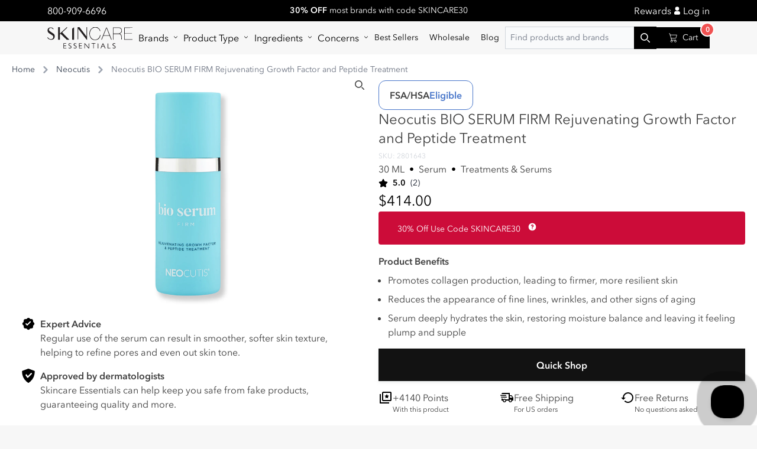

--- FILE ---
content_type: text/html; charset=utf-8
request_url: https://skincareessentials.com/en-ca/products/neocutis-bio-serum-firm-rejuvenating-growth-factor-and-peptide-treatment
body_size: 131291
content:

<!doctype html>
<html class="no-js" lang="en">
  <head>

    <link
      rel="preconnect dns-prefetch"
      href="https://api.config-security.com/"
      crossorigin>
    <link
      rel="preconnect dns-prefetch"
      href="https://conf.config-security.com/"
      crossorigin>
    <link
      rel="preconnect dns-prefetch"
      href="https://whale.camera/"
      crossorigin>
    <script async crossorigin fetchpriority="high" src="/cdn/shopifycloud/importmap-polyfill/es-modules-shim.2.4.0.js"></script>
<script>
      /* >> TriplePixel :: start*/
      (window.TriplePixelData = {
        TripleName: 'xyzskincare.myshopify.com',
        ver: '2.12',
        plat: 'SHOPIFY',
        isHeadless: false,
      }),
        (function (W, H, A, L, E, _, B, N) {
          function O(U, T, P, H, R) {
            void 0 === R && (R = !1),
              (H = new XMLHttpRequest()),
              P ? (H.open('POST', U, !0), H.setRequestHeader('Content-Type', 'text/plain')) : H.open('GET', U, !0),
              H.send(JSON.stringify(P || {})),
              (H.onreadystatechange = function () {
                4 === H.readyState && 200 === H.status
                  ? ((R = H.responseText), U.includes('.txt') ? eval(R) : P || (N[B] = R))
                  : (299 < H.status || H.status < 200) && T && !R && ((R = !0), O(U, T - 1, P));
              });
          }
          if (((N = window), !N[H + 'sn'])) {
            (N[H + 'sn'] = 1),
              (L = function () {
                return Date.now().toString(36) + '_' + Math.random().toString(36);
              });
            try {
              A.setItem(H, 1 + (0 | A.getItem(H) || 0)),
                (E = JSON.parse(A.getItem(H + 'U') || '[]')).push({
                  u: location.href,
                  r: document.referrer,
                  t: Date.now(),
                  id: L(),
                }),
                A.setItem(H + 'U', JSON.stringify(E));
            } catch (e) {}
            var i, m, p;
            A.getItem('"!nC`') ||
              ((_ = A),
              (A = N),
              A[H] ||
                ((E = A[H] =
                  function (t, e, a) {
                    return (
                      void 0 === a && (a = []),
                      'State' == t ? E.s : ((W = L()), (E._q = E._q || []).push([W, t, e].concat(a)), W)
                    );
                  }),
                (E.s = 'Installed'),
                (E._q = []),
                (E.ch = W),
                (B = 'configSecurityConfModel'),
                (N[B] = 1),
                O('https://conf.config-security.com/model', 5),
                (i = L()),
                (m = A[atob('c2NyZWVu')]),
                _.setItem('di_pmt_wt', i),
                (p = {
                  id: i,
                  action: 'profile',
                  avatar: _.getItem('auth-security_rand_salt_'),
                  time: m[atob('d2lkdGg=')] + ':' + m[atob('aGVpZ2h0')],
                  host: A.TriplePixelData.TripleName,
                  plat: A.TriplePixelData.plat,
                  url: window.location.href,
                  ref: document.referrer,
                  ver: A.TriplePixelData.ver,
                }),
                O('https://api.config-security.com/event', 5, p),
                O('https://whale.camera/live/dot.txt', 5)));
          }
        })('', 'TriplePixel', localStorage);
      /* << TriplePixel :: end*/
    </script>
    <script type="importmap">
      {
        "imports": {
          "components/hello-world": "//skincareessentials.com/cdn/shop/t/82/assets/hello-world.js?v=53293",
          "components/predictive-search": "//skincareessentials.com/cdn/shop/t/82/assets/predictive-search.js?v=53293",
          "components/product-form": "//skincareessentials.com/cdn/shop/t/82/assets/product-form.js?v=53293",
          "components/facets": "//skincareessentials.com/cdn/shop/t/82/assets/facets.js?v=53293"
        }
      }
    </script>

  <script>
  function debounce(fn, wait) {
    let t;
    return (...args) => {
      clearTimeout(t);
      t = setTimeout(() => fn.apply(this, args), wait);
    };
  }

  function fetchConfig(type = 'json') {
    return {
      method: 'POST',
      headers: { 'Content-Type': 'application/json', Accept: `application/${type}` },
    };
  }
</script>




  <link href="//skincareessentials.com/cdn/shop/t/82/assets/app-a0t5huay.css" rel="stylesheet" type="text/css" media="all" />




  <link href="//skincareessentials.com/cdn/shop/t/82/assets/main-gRJzYSfQ.css" rel="stylesheet" type="text/css" media="all" />




  <script src="//skincareessentials.com/cdn/shop/t/82/assets/global-BKOAzlSi.js" type="module" crossorigin="anonymous"></script>




  <script src="//skincareessentials.com/cdn/shop/t/82/assets/product-form-t3tlOxnU.js" type="module" crossorigin="anonymous"></script>



<link rel="canonical" href="https://skincareessentials.com/en-ca/products/neocutis-bio-serum-firm-rejuvenating-growth-factor-and-peptide-treatment">
<link
  rel="preconnect"
  href="https://cdn.shopify.com"
  crossorigin
>
<link
  rel="icon"
  type="image/png"
  href="//skincareessentials.com/cdn/shop/files/Original_Logo_Files_Skincare_essentials_Favicon_96x96_89f82d2e-e1a0-42e4-a064-82226a9228c2.png?crop=center&height=32&v=1674758434&width=32"
>
<title>
  Neocutis BIO SERUM FIRM Rejuvenating Growth Factor and Peptide Treatme

    &ndash; SkincareEssentials</title>
<meta charset="utf-8">
<meta http-equiv="X-UA-Compatible" content="IE=edge">
<meta name="viewport" content="width=device-width,initial-scale=1">
<meta name="theme-color" content="#f7f7f7">

  <meta name="description" content="Unlock the power of time with Neocutis BIO SERUM FIRM. Using Human Growth Factors + Proprietary Peptides, this anti-aging serum delivers visible results in just 6 days. Improve texture, brightness, and hydration while minimizing fine lines and wrinkles for a smoother, firmer, and more youthful appearance. Results only ">



<meta property="og:site_name" content="SkincareEssentials">
<meta property="og:url" content="https://skincareessentials.com/en-ca/products/neocutis-bio-serum-firm-rejuvenating-growth-factor-and-peptide-treatment">
<meta property="og:title" content="Neocutis BIO SERUM FIRM Rejuvenating Growth Factor and Peptide Treatme">
<meta property="og:type" content="product">
<meta property="og:description" content="Unlock the power of time with Neocutis BIO SERUM FIRM. Using Human Growth Factors + Proprietary Peptides, this anti-aging serum delivers visible results in just 6 days. Improve texture, brightness, and hydration while minimizing fine lines and wrinkles for a smoother, firmer, and more youthful appearance. Results only "><meta property="og:image" content="http://skincareessentials.com/cdn/shop/files/339-80117.jpg?v=1767892816">
  <meta property="og:image:secure_url" content="https://skincareessentials.com/cdn/shop/files/339-80117.jpg?v=1767892816">
  <meta property="og:image:width" content="1000">
  <meta property="og:image:height" content="1334"><meta property="og:price:amount" content="414.00">
  <meta property="og:price:currency" content="CAD"><meta name="twitter:card" content="summary_large_image">
<meta name="twitter:title" content="Neocutis BIO SERUM FIRM Rejuvenating Growth Factor and Peptide Treatme">
<meta name="twitter:description" content="Unlock the power of time with Neocutis BIO SERUM FIRM. Using Human Growth Factors + Proprietary Peptides, this anti-aging serum delivers visible results in just 6 days. Improve texture, brightness, and hydration while minimizing fine lines and wrinkles for a smoother, firmer, and more youthful appearance. Results only ">






     <script>window.performance && window.performance.mark && window.performance.mark('shopify.content_for_header.start');</script><meta name="google-site-verification" content="SmHf6GJduuemVHyhnsw8HNCylyt2UUhX4oJ-RHN-Zf4">
<meta name="google-site-verification" content="sp5lKM29rYou7ZKD4XOspyXGg-2--wvkVxQ6AXevISE">
<meta name="google-site-verification" content="SmHf6GJduuemVHyhnsw8HNCylyt2UUhX4oJ-RHN-Zf4">
<meta id="shopify-digital-wallet" name="shopify-digital-wallet" content="/51380551830/digital_wallets/dialog">
<meta name="shopify-checkout-api-token" content="f8114c4a521a38aa7eae1eba6996d70e">
<meta id="in-context-paypal-metadata" data-shop-id="51380551830" data-venmo-supported="true" data-environment="production" data-locale="en_US" data-paypal-v4="true" data-currency="CAD">
<link rel="alternate" hreflang="x-default" href="https://skincareessentials.com/products/neocutis-bio-serum-firm-rejuvenating-growth-factor-and-peptide-treatment">
<link rel="alternate" hreflang="en-CA" href="https://skincareessentials.com/en-ca/products/neocutis-bio-serum-firm-rejuvenating-growth-factor-and-peptide-treatment">
<link rel="alternate" hreflang="en-US" href="https://skincareessentials.com/products/neocutis-bio-serum-firm-rejuvenating-growth-factor-and-peptide-treatment">
<link rel="alternate" type="application/json+oembed" href="https://skincareessentials.com/en-ca/products/neocutis-bio-serum-firm-rejuvenating-growth-factor-and-peptide-treatment.oembed">
<script async="async" src="/checkouts/internal/preloads.js?locale=en-CA"></script>
<link rel="preconnect" href="https://shop.app" crossorigin="anonymous">
<script async="async" src="https://shop.app/checkouts/internal/preloads.js?locale=en-CA&shop_id=51380551830" crossorigin="anonymous"></script>
<script id="apple-pay-shop-capabilities" type="application/json">{"shopId":51380551830,"countryCode":"US","currencyCode":"CAD","merchantCapabilities":["supports3DS"],"merchantId":"gid:\/\/shopify\/Shop\/51380551830","merchantName":"SkincareEssentials","requiredBillingContactFields":["postalAddress","email"],"requiredShippingContactFields":["postalAddress","email"],"shippingType":"shipping","supportedNetworks":["visa","masterCard","amex","discover","elo","jcb"],"total":{"type":"pending","label":"SkincareEssentials","amount":"1.00"},"shopifyPaymentsEnabled":true,"supportsSubscriptions":true}</script>
<script id="shopify-features" type="application/json">{"accessToken":"f8114c4a521a38aa7eae1eba6996d70e","betas":["rich-media-storefront-analytics"],"domain":"skincareessentials.com","predictiveSearch":true,"shopId":51380551830,"locale":"en"}</script>
<script>var Shopify = Shopify || {};
Shopify.shop = "xyzskincare.myshopify.com";
Shopify.locale = "en";
Shopify.currency = {"active":"CAD","rate":"1.425794799"};
Shopify.country = "CA";
Shopify.theme = {"name":"SkinX-main\/main","id":139398086890,"schema_name":"Dawn","schema_version":"7.0.1","theme_store_id":null,"role":"main"};
Shopify.theme.handle = "null";
Shopify.theme.style = {"id":null,"handle":null};
Shopify.cdnHost = "skincareessentials.com/cdn";
Shopify.routes = Shopify.routes || {};
Shopify.routes.root = "/en-ca/";</script>
<script type="module">!function(o){(o.Shopify=o.Shopify||{}).modules=!0}(window);</script>
<script>!function(o){function n(){var o=[];function n(){o.push(Array.prototype.slice.apply(arguments))}return n.q=o,n}var t=o.Shopify=o.Shopify||{};t.loadFeatures=n(),t.autoloadFeatures=n()}(window);</script>
<script>
  window.ShopifyPay = window.ShopifyPay || {};
  window.ShopifyPay.apiHost = "shop.app\/pay";
  window.ShopifyPay.redirectState = null;
</script>
<script id="shop-js-analytics" type="application/json">{"pageType":"product"}</script>
<script defer="defer" async type="module" src="//skincareessentials.com/cdn/shopifycloud/shop-js/modules/v2/client.init-shop-cart-sync_BdyHc3Nr.en.esm.js"></script>
<script defer="defer" async type="module" src="//skincareessentials.com/cdn/shopifycloud/shop-js/modules/v2/chunk.common_Daul8nwZ.esm.js"></script>
<script type="module">
  await import("//skincareessentials.com/cdn/shopifycloud/shop-js/modules/v2/client.init-shop-cart-sync_BdyHc3Nr.en.esm.js");
await import("//skincareessentials.com/cdn/shopifycloud/shop-js/modules/v2/chunk.common_Daul8nwZ.esm.js");

  window.Shopify.SignInWithShop?.initShopCartSync?.({"fedCMEnabled":true,"windoidEnabled":true});

</script>
<script>
  window.Shopify = window.Shopify || {};
  if (!window.Shopify.featureAssets) window.Shopify.featureAssets = {};
  window.Shopify.featureAssets['shop-js'] = {"shop-cart-sync":["modules/v2/client.shop-cart-sync_QYOiDySF.en.esm.js","modules/v2/chunk.common_Daul8nwZ.esm.js"],"init-fed-cm":["modules/v2/client.init-fed-cm_DchLp9rc.en.esm.js","modules/v2/chunk.common_Daul8nwZ.esm.js"],"shop-button":["modules/v2/client.shop-button_OV7bAJc5.en.esm.js","modules/v2/chunk.common_Daul8nwZ.esm.js"],"init-windoid":["modules/v2/client.init-windoid_DwxFKQ8e.en.esm.js","modules/v2/chunk.common_Daul8nwZ.esm.js"],"shop-cash-offers":["modules/v2/client.shop-cash-offers_DWtL6Bq3.en.esm.js","modules/v2/chunk.common_Daul8nwZ.esm.js","modules/v2/chunk.modal_CQq8HTM6.esm.js"],"shop-toast-manager":["modules/v2/client.shop-toast-manager_CX9r1SjA.en.esm.js","modules/v2/chunk.common_Daul8nwZ.esm.js"],"init-shop-email-lookup-coordinator":["modules/v2/client.init-shop-email-lookup-coordinator_UhKnw74l.en.esm.js","modules/v2/chunk.common_Daul8nwZ.esm.js"],"pay-button":["modules/v2/client.pay-button_DzxNnLDY.en.esm.js","modules/v2/chunk.common_Daul8nwZ.esm.js"],"avatar":["modules/v2/client.avatar_BTnouDA3.en.esm.js"],"init-shop-cart-sync":["modules/v2/client.init-shop-cart-sync_BdyHc3Nr.en.esm.js","modules/v2/chunk.common_Daul8nwZ.esm.js"],"shop-login-button":["modules/v2/client.shop-login-button_D8B466_1.en.esm.js","modules/v2/chunk.common_Daul8nwZ.esm.js","modules/v2/chunk.modal_CQq8HTM6.esm.js"],"init-customer-accounts-sign-up":["modules/v2/client.init-customer-accounts-sign-up_C8fpPm4i.en.esm.js","modules/v2/client.shop-login-button_D8B466_1.en.esm.js","modules/v2/chunk.common_Daul8nwZ.esm.js","modules/v2/chunk.modal_CQq8HTM6.esm.js"],"init-shop-for-new-customer-accounts":["modules/v2/client.init-shop-for-new-customer-accounts_CVTO0Ztu.en.esm.js","modules/v2/client.shop-login-button_D8B466_1.en.esm.js","modules/v2/chunk.common_Daul8nwZ.esm.js","modules/v2/chunk.modal_CQq8HTM6.esm.js"],"init-customer-accounts":["modules/v2/client.init-customer-accounts_dRgKMfrE.en.esm.js","modules/v2/client.shop-login-button_D8B466_1.en.esm.js","modules/v2/chunk.common_Daul8nwZ.esm.js","modules/v2/chunk.modal_CQq8HTM6.esm.js"],"shop-follow-button":["modules/v2/client.shop-follow-button_CkZpjEct.en.esm.js","modules/v2/chunk.common_Daul8nwZ.esm.js","modules/v2/chunk.modal_CQq8HTM6.esm.js"],"lead-capture":["modules/v2/client.lead-capture_BntHBhfp.en.esm.js","modules/v2/chunk.common_Daul8nwZ.esm.js","modules/v2/chunk.modal_CQq8HTM6.esm.js"],"checkout-modal":["modules/v2/client.checkout-modal_CfxcYbTm.en.esm.js","modules/v2/chunk.common_Daul8nwZ.esm.js","modules/v2/chunk.modal_CQq8HTM6.esm.js"],"shop-login":["modules/v2/client.shop-login_Da4GZ2H6.en.esm.js","modules/v2/chunk.common_Daul8nwZ.esm.js","modules/v2/chunk.modal_CQq8HTM6.esm.js"],"payment-terms":["modules/v2/client.payment-terms_MV4M3zvL.en.esm.js","modules/v2/chunk.common_Daul8nwZ.esm.js","modules/v2/chunk.modal_CQq8HTM6.esm.js"]};
</script>
<script>(function() {
  var isLoaded = false;
  function asyncLoad() {
    if (isLoaded) return;
    isLoaded = true;
    var urls = ["https:\/\/static.shareasale.com\/json\/shopify\/deduplication.js?shop=xyzskincare.myshopify.com","https:\/\/static.shareasale.com\/json\/shopify\/shareasale-tracking.js?sasmid=125592\u0026ssmtid=19038\u0026shop=xyzskincare.myshopify.com","","https:\/\/cdn-app.sealsubscriptions.com\/shopify\/public\/js\/sealsubscriptions.js?shop=xyzskincare.myshopify.com","https:\/\/cdn-app.cart-bot.net\/public\/js\/append.js?shop=xyzskincare.myshopify.com","https:\/\/static.klaviyo.com\/onsite\/js\/klaviyo.js?company_id=Tz7Uca\u0026shop=xyzskincare.myshopify.com","https:\/\/redirectify.app\/script_tags\/tracking.js?shop=xyzskincare.myshopify.com","https:\/\/cdn.s3.pop-convert.com\/pcjs.production.min.js?unique_id=xyzskincare.myshopify.com\u0026shop=xyzskincare.myshopify.com","https:\/\/script.pop-convert.com\/new-micro\/production.pc.min.js?unique_id=xyzskincare.myshopify.com\u0026shop=xyzskincare.myshopify.com","https:\/\/tools.luckyorange.com\/core\/lo.js?site-id=f4c67e5f\u0026shop=xyzskincare.myshopify.com","https:\/\/ecommplugins-scripts.trustpilot.com\/v2.1\/js\/header.min.js?settings=eyJrZXkiOiJPUUxyeG9vS1NRR3dmQmVUIiwicyI6Im5vbmUifQ==\u0026shop=xyzskincare.myshopify.com","https:\/\/ecommplugins-scripts.trustpilot.com\/v2.1\/js\/success.min.js?settings=eyJrZXkiOiJPUUxyeG9vS1NRR3dmQmVUIiwicyI6Im5vbmUiLCJ0IjpbIm9yZGVycy9mdWxmaWxsZWQiXSwidiI6IiIsImEiOiJTaG9waWZ5LTIwMjAtMDEifQ==\u0026shop=xyzskincare.myshopify.com","https:\/\/ecommplugins-trustboxsettings.trustpilot.com\/xyzskincare.myshopify.com.js?settings=1748546001572\u0026shop=xyzskincare.myshopify.com","https:\/\/shopify-extension.getredo.com\/main.js?widget_id=qry33klv7744oqk\u0026shop=xyzskincare.myshopify.com","https:\/\/cdn.attn.tv\/skincareessentials\/dtag.js?shop=xyzskincare.myshopify.com","https:\/\/cdn.pushowl.com\/latest\/sdks\/pushowl-shopify.js?subdomain=xyzskincare\u0026environment=production\u0026guid=bfb02b9a-36bd-4f76-876f-d545bc65d63b\u0026shop=xyzskincare.myshopify.com"];
    for (var i = 0; i < urls.length; i++) {
      var s = document.createElement('script');
      s.type = 'text/javascript';
      s.async = true;
      s.src = urls[i];
      var x = document.getElementsByTagName('script')[0];
      x.parentNode.insertBefore(s, x);
    }
  };
  if(window.attachEvent) {
    window.attachEvent('onload', asyncLoad);
  } else {
    window.addEventListener('load', asyncLoad, false);
  }
})();</script>
<script id="__st">var __st={"a":51380551830,"offset":-18000,"reqid":"fd6aa97d-bd71-482d-b74c-9d61cb521a1a-1768976508","pageurl":"skincareessentials.com\/en-ca\/products\/neocutis-bio-serum-firm-rejuvenating-growth-factor-and-peptide-treatment","u":"4277a942811a","p":"product","rtyp":"product","rid":8257033470186};</script>
<script>window.ShopifyPaypalV4VisibilityTracking = true;</script>
<script id="captcha-bootstrap">!function(){'use strict';const t='contact',e='account',n='new_comment',o=[[t,t],['blogs',n],['comments',n],[t,'customer']],c=[[e,'customer_login'],[e,'guest_login'],[e,'recover_customer_password'],[e,'create_customer']],r=t=>t.map((([t,e])=>`form[action*='/${t}']:not([data-nocaptcha='true']) input[name='form_type'][value='${e}']`)).join(','),a=t=>()=>t?[...document.querySelectorAll(t)].map((t=>t.form)):[];function s(){const t=[...o],e=r(t);return a(e)}const i='password',u='form_key',d=['recaptcha-v3-token','g-recaptcha-response','h-captcha-response',i],f=()=>{try{return window.sessionStorage}catch{return}},m='__shopify_v',_=t=>t.elements[u];function p(t,e,n=!1){try{const o=window.sessionStorage,c=JSON.parse(o.getItem(e)),{data:r}=function(t){const{data:e,action:n}=t;return t[m]||n?{data:e,action:n}:{data:t,action:n}}(c);for(const[e,n]of Object.entries(r))t.elements[e]&&(t.elements[e].value=n);n&&o.removeItem(e)}catch(o){console.error('form repopulation failed',{error:o})}}const l='form_type',E='cptcha';function T(t){t.dataset[E]=!0}const w=window,h=w.document,L='Shopify',v='ce_forms',y='captcha';let A=!1;((t,e)=>{const n=(g='f06e6c50-85a8-45c8-87d0-21a2b65856fe',I='https://cdn.shopify.com/shopifycloud/storefront-forms-hcaptcha/ce_storefront_forms_captcha_hcaptcha.v1.5.2.iife.js',D={infoText:'Protected by hCaptcha',privacyText:'Privacy',termsText:'Terms'},(t,e,n)=>{const o=w[L][v],c=o.bindForm;if(c)return c(t,g,e,D).then(n);var r;o.q.push([[t,g,e,D],n]),r=I,A||(h.body.append(Object.assign(h.createElement('script'),{id:'captcha-provider',async:!0,src:r})),A=!0)});var g,I,D;w[L]=w[L]||{},w[L][v]=w[L][v]||{},w[L][v].q=[],w[L][y]=w[L][y]||{},w[L][y].protect=function(t,e){n(t,void 0,e),T(t)},Object.freeze(w[L][y]),function(t,e,n,w,h,L){const[v,y,A,g]=function(t,e,n){const i=e?o:[],u=t?c:[],d=[...i,...u],f=r(d),m=r(i),_=r(d.filter((([t,e])=>n.includes(e))));return[a(f),a(m),a(_),s()]}(w,h,L),I=t=>{const e=t.target;return e instanceof HTMLFormElement?e:e&&e.form},D=t=>v().includes(t);t.addEventListener('submit',(t=>{const e=I(t);if(!e)return;const n=D(e)&&!e.dataset.hcaptchaBound&&!e.dataset.recaptchaBound,o=_(e),c=g().includes(e)&&(!o||!o.value);(n||c)&&t.preventDefault(),c&&!n&&(function(t){try{if(!f())return;!function(t){const e=f();if(!e)return;const n=_(t);if(!n)return;const o=n.value;o&&e.removeItem(o)}(t);const e=Array.from(Array(32),(()=>Math.random().toString(36)[2])).join('');!function(t,e){_(t)||t.append(Object.assign(document.createElement('input'),{type:'hidden',name:u})),t.elements[u].value=e}(t,e),function(t,e){const n=f();if(!n)return;const o=[...t.querySelectorAll(`input[type='${i}']`)].map((({name:t})=>t)),c=[...d,...o],r={};for(const[a,s]of new FormData(t).entries())c.includes(a)||(r[a]=s);n.setItem(e,JSON.stringify({[m]:1,action:t.action,data:r}))}(t,e)}catch(e){console.error('failed to persist form',e)}}(e),e.submit())}));const S=(t,e)=>{t&&!t.dataset[E]&&(n(t,e.some((e=>e===t))),T(t))};for(const o of['focusin','change'])t.addEventListener(o,(t=>{const e=I(t);D(e)&&S(e,y())}));const B=e.get('form_key'),M=e.get(l),P=B&&M;t.addEventListener('DOMContentLoaded',(()=>{const t=y();if(P)for(const e of t)e.elements[l].value===M&&p(e,B);[...new Set([...A(),...v().filter((t=>'true'===t.dataset.shopifyCaptcha))])].forEach((e=>S(e,t)))}))}(h,new URLSearchParams(w.location.search),n,t,e,['guest_login'])})(!0,!0)}();</script>
<script integrity="sha256-4kQ18oKyAcykRKYeNunJcIwy7WH5gtpwJnB7kiuLZ1E=" data-source-attribution="shopify.loadfeatures" defer="defer" src="//skincareessentials.com/cdn/shopifycloud/storefront/assets/storefront/load_feature-a0a9edcb.js" crossorigin="anonymous"></script>
<script crossorigin="anonymous" defer="defer" src="//skincareessentials.com/cdn/shopifycloud/storefront/assets/shopify_pay/storefront-65b4c6d7.js?v=20250812"></script>
<script data-source-attribution="shopify.dynamic_checkout.dynamic.init">var Shopify=Shopify||{};Shopify.PaymentButton=Shopify.PaymentButton||{isStorefrontPortableWallets:!0,init:function(){window.Shopify.PaymentButton.init=function(){};var t=document.createElement("script");t.src="https://skincareessentials.com/cdn/shopifycloud/portable-wallets/latest/portable-wallets.en.js",t.type="module",document.head.appendChild(t)}};
</script>
<script data-source-attribution="shopify.dynamic_checkout.buyer_consent">
  function portableWalletsHideBuyerConsent(e){var t=document.getElementById("shopify-buyer-consent"),n=document.getElementById("shopify-subscription-policy-button");t&&n&&(t.classList.add("hidden"),t.setAttribute("aria-hidden","true"),n.removeEventListener("click",e))}function portableWalletsShowBuyerConsent(e){var t=document.getElementById("shopify-buyer-consent"),n=document.getElementById("shopify-subscription-policy-button");t&&n&&(t.classList.remove("hidden"),t.removeAttribute("aria-hidden"),n.addEventListener("click",e))}window.Shopify?.PaymentButton&&(window.Shopify.PaymentButton.hideBuyerConsent=portableWalletsHideBuyerConsent,window.Shopify.PaymentButton.showBuyerConsent=portableWalletsShowBuyerConsent);
</script>
<script>
  function portableWalletsCleanup(e){e&&e.src&&console.error("Failed to load portable wallets script "+e.src);var t=document.querySelectorAll("shopify-accelerated-checkout .shopify-payment-button__skeleton, shopify-accelerated-checkout-cart .wallet-cart-button__skeleton"),e=document.getElementById("shopify-buyer-consent");for(let e=0;e<t.length;e++)t[e].remove();e&&e.remove()}function portableWalletsNotLoadedAsModule(e){e instanceof ErrorEvent&&"string"==typeof e.message&&e.message.includes("import.meta")&&"string"==typeof e.filename&&e.filename.includes("portable-wallets")&&(window.removeEventListener("error",portableWalletsNotLoadedAsModule),window.Shopify.PaymentButton.failedToLoad=e,"loading"===document.readyState?document.addEventListener("DOMContentLoaded",window.Shopify.PaymentButton.init):window.Shopify.PaymentButton.init())}window.addEventListener("error",portableWalletsNotLoadedAsModule);
</script>

<script type="module" src="https://skincareessentials.com/cdn/shopifycloud/portable-wallets/latest/portable-wallets.en.js" onError="portableWalletsCleanup(this)" crossorigin="anonymous"></script>
<script nomodule>
  document.addEventListener("DOMContentLoaded", portableWalletsCleanup);
</script>

<link id="shopify-accelerated-checkout-styles" rel="stylesheet" media="screen" href="https://skincareessentials.com/cdn/shopifycloud/portable-wallets/latest/accelerated-checkout-backwards-compat.css" crossorigin="anonymous">
<style id="shopify-accelerated-checkout-cart">
        #shopify-buyer-consent {
  margin-top: 1em;
  display: inline-block;
  width: 100%;
}

#shopify-buyer-consent.hidden {
  display: none;
}

#shopify-subscription-policy-button {
  background: none;
  border: none;
  padding: 0;
  text-decoration: underline;
  font-size: inherit;
  cursor: pointer;
}

#shopify-subscription-policy-button::before {
  box-shadow: none;
}

      </style>
<script id="sections-script" data-sections="footer" defer="defer" src="//skincareessentials.com/cdn/shop/t/82/compiled_assets/scripts.js?v=53293"></script>
<script>window.performance && window.performance.mark && window.performance.mark('shopify.content_for_header.end');</script>
    
<script>
  document.documentElement.className = document.documentElement.className.replace('no-js', 'js');
  if (Shopify.designMode) {
    document.documentElement.classList.add('shopify-design-mode');
  }
</script>

    
    

<style data-shopify>
    @font-face {
  font-family: Figtree;
  font-weight: 400;
  font-style: normal;
  font-display: swap;
  src: url("//skincareessentials.com/cdn/fonts/figtree/figtree_n4.3c0838aba1701047e60be6a99a1b0a40ce9b8419.woff2") format("woff2"),
       url("//skincareessentials.com/cdn/fonts/figtree/figtree_n4.c0575d1db21fc3821f17fd6617d3dee552312137.woff") format("woff");
}

    @font-face {
  font-family: Figtree;
  font-weight: 700;
  font-style: normal;
  font-display: swap;
  src: url("//skincareessentials.com/cdn/fonts/figtree/figtree_n7.2fd9bfe01586148e644724096c9d75e8c7a90e55.woff2") format("woff2"),
       url("//skincareessentials.com/cdn/fonts/figtree/figtree_n7.ea05de92d862f9594794ab281c4c3a67501ef5fc.woff") format("woff");
}

    @font-face {
  font-family: Figtree;
  font-weight: 400;
  font-style: italic;
  font-display: swap;
  src: url("//skincareessentials.com/cdn/fonts/figtree/figtree_i4.89f7a4275c064845c304a4cf8a4a586060656db2.woff2") format("woff2"),
       url("//skincareessentials.com/cdn/fonts/figtree/figtree_i4.6f955aaaafc55a22ffc1f32ecf3756859a5ad3e2.woff") format("woff");
}

    @font-face {
  font-family: Figtree;
  font-weight: 700;
  font-style: italic;
  font-display: swap;
  src: url("//skincareessentials.com/cdn/fonts/figtree/figtree_i7.06add7096a6f2ab742e09ec7e498115904eda1fe.woff2") format("woff2"),
       url("//skincareessentials.com/cdn/fonts/figtree/figtree_i7.ee584b5fcaccdbb5518c0228158941f8df81b101.woff") format("woff");
}

    @font-face {
  font-family: Figtree;
  font-weight: 500;
  font-style: normal;
  font-display: swap;
  src: url("//skincareessentials.com/cdn/fonts/figtree/figtree_n5.3b6b7df38aa5986536945796e1f947445832047c.woff2") format("woff2"),
       url("//skincareessentials.com/cdn/fonts/figtree/figtree_n5.f26bf6dcae278b0ed902605f6605fa3338e81dab.woff") format("woff");
}
:root
    {
      --font-body-family: "Avenir Next LT Pro", sans-serif;
      --font-body-style: normal;
      --font-body-weight: 400;
      --font-body-weight-bold: 700;
      --margin: 1rem;

      --font-heading-family: "Avenir Next LT Pro", sans-serif;
      --font-heading-style: normal;
      --font-heading-weight: 700;

      --font-body-scale: 1.0;
      --font-heading-scale: 1.0;

      --color-base-text: 0,
      0,
      0;
      --color-shadow: 0,
      0,
      0;
      --color-base-background-1: 247,
      247,
      247;
      --color-base-background-2: 255,
      255,
      255;
      --color-base-solid-button-labels: 255,
      255,
      255;
      --color-base-outline-button-labels: 18,
      18,
      18;
      --color-base-accent-1: 18,
      18,
      18;
      --color-base-accent-2: 51,
      79,
      180;
      --payment-terms-background-color: #f7f7f7;

      --gradient-base-background-1: #f7f7f7
  ;
    --gradient-base-background-2: #ffffff
  ;
    --gradient-base-accent-1: #121212
  ;
    --gradient-base-accent-2: #334fb4
  ;

    --media-padding: px;
    --media-border-opacity: 0.05;
    --media-border-width: 1px;
    --media-radius: 0px;
    --media-shadow-opacity: 0.0;
    --media-shadow-horizontal-offset: 0px;
    --media-shadow-vertical-offset: 4px;
    --media-shadow-blur-radius: 5px;
    --media-shadow-visible: 0;

    --page-width: 100rem;
    --page-width-margin: 0rem;

    --product-card-image-padding: 0.0rem;
    --product-card-corner-radius: 0.0rem;
    --product-card-text-alignment: left;
    --product-card-border-width: 0.0rem;
    --product-card-border-opacity: 0.1;
    --product-card-shadow-opacity: 0.0;
    --product-card-shadow-visible: 0;
    --product-card-shadow-horizontal-offset: 0.0rem;
    --product-card-shadow-vertical-offset: 0.4rem;
    --product-card-shadow-blur-radius: 0.5rem;

    --collection-card-image-padding: 0.0rem;
    --collection-card-corner-radius: 0.0rem;
    --collection-card-text-alignment: left;
    --collection-card-border-width: 0.0rem;
    --collection-card-border-opacity: 0.1;
    --collection-card-shadow-opacity: 0.0;
    --collection-card-shadow-visible: 0;
    --collection-card-shadow-horizontal-offset: 0.0rem;
    --collection-card-shadow-vertical-offset: 0.4rem;
    --collection-card-shadow-blur-radius: 0.5rem;

    --blog-card-image-padding: 0.0rem;
    --blog-card-corner-radius: 0.0rem;
    --blog-card-text-alignment: left;
    --blog-card-border-width: 0.0rem;
    --blog-card-border-opacity: 0.1;
    --blog-card-shadow-opacity: 0.0;
    --blog-card-shadow-visible: 0;
    --blog-card-shadow-horizontal-offset: 0.0rem;
    --blog-card-shadow-vertical-offset: 0.4rem;
    --blog-card-shadow-blur-radius: 0.5rem;

    --badge-corner-radius: 4.0rem;

    --popup-border-width: 1px;
    --popup-border-opacity: 0.1;
    --popup-corner-radius: 0px;
    --popup-shadow-opacity: 0.0;
    --popup-shadow-horizontal-offset: 0px;
    --popup-shadow-vertical-offset: 4px;
    --popup-shadow-blur-radius: 5px;

    --drawer-border-width: 1px;
    --drawer-border-opacity: 0.1;
    --drawer-shadow-opacity: 0.0;
    --drawer-shadow-horizontal-offset: 0px;
    --drawer-shadow-vertical-offset: 4px;
    --drawer-shadow-blur-radius: 5px;

    --spacing-sections-desktop: 0px;
    --spacing-sections-mobile: 0
  px;

    --grid-desktop-vertical-spacing: 24px;
    --grid-desktop-horizontal-spacing: 26px;
    --grid-mobile-vertical-spacing: 20.0px;
    --grid-mobile-horizontal-spacing: 21.666666666666668px;

    --text-boxes-border-opacity: 0.1;
    --text-boxes-border-width: 0px;
    --text-boxes-radius: 0px;
    --text-boxes-shadow-opacity: 0.0;
    --text-boxes-shadow-visible: 0;
    --text-boxes-shadow-horizontal-offset: 0px;
    --text-boxes-shadow-vertical-offset: 4px;
    --text-boxes-shadow-blur-radius: 5px;

    --buttons-radius: 0px;
    --buttons-radius-outset: 0px;
    --buttons-border-width: 1
  px;
    --buttons-border-opacity: 1.0;
    --buttons-shadow-opacity: 0.0;
    --buttons-shadow-visible: 0;
    --buttons-shadow-horizontal-offset: 0px;
    --buttons-shadow-vertical-offset: 4px;
    --buttons-shadow-blur-radius: 5px;
    --buttons-border-offset: 0px;

    --inputs-radius: 0px;
    --inputs-border-width: 1px;
    --inputs-border-opacity: 0.55;
    --inputs-shadow-opacity: 0.0;
    --inputs-shadow-horizontal-offset: 0px;
    --inputs-margin-offset: 0px;
    --inputs-shadow-vertical-offset: 4px;
    --inputs-shadow-blur-radius: 5px;
    --inputs-radius-outset: 0px;

    --variant-pills-radius: 0px;
    --variant-pills-border-width: 1px;
    --variant-pills-border-opacity: 0.55;
    --variant-pills-shadow-opacity: 0.0;
    --variant-pills-shadow-horizontal-offset: 0px;
    --variant-pills-shadow-vertical-offset: 4px;
    --variant-pills-shadow-blur-radius: 5px;
  }

  *,
  *::before,
  *::after {
    box-sizing: inherit;
  }

  html {
    box-sizing: border-box;
    font-size: 100%;
    height: 100%;
  }

  body {
    display: grid;
    grid-template-rows: auto auto 1fr auto;
    grid-template-columns: 100%;
    min-height: 100%;
    margin: 0;
    font-size: 1rem;
    letter-spacing: 0;
    font-family: "Avenir Next LT Pro"
    , sans-serif;
    font-style: normal;
    font-weight: 400;
  }

  @media screen and (min-width: 750px) {
    body {
      font-size: 1rem;
    }
  }
</style>

    <script>
        /*! jQuery v2.2.4 | (c) jQuery Foundation | jquery.org/license */
        !function(a,b){"object"==typeof module&&"object"==typeof module.exports?module.exports=a.document?b(a,!0):function(a){if(!a.document)throw new Error("jQuery requires a window with a document");return b(a)}:b(a)}("undefined"!=typeof window?window:this,function(a,b){var c=[],d=a.document,e=c.slice,f=c.concat,g=c.push,h=c.indexOf,i={},j=i.toString,k=i.hasOwnProperty,l={},m="2.2.4",n=function(a,b){return new n.fn.init(a,b)},o=/^[\s\uFEFF\xA0]+|[\s\uFEFF\xA0]+$/g,p=/^-ms-/,q=/-([\da-z])/gi,r=function(a,b){return b.toUpperCase()};n.fn=n.prototype={jquery:m,constructor:n,selector:"",length:0,toArray:function(){return e.call(this)},get:function(a){return null!=a?0>a?this[a+this.length]:this[a]:e.call(this)},pushStack:function(a){var b=n.merge(this.constructor(),a);return b.prevObject=this,b.context=this.context,b},each:function(a){return n.each(this,a)},map:function(a){return this.pushStack(n.map(this,function(b,c){return a.call(b,c,b)}))},slice:function(){return this.pushStack(e.apply(this,arguments))},first:function(){return this.eq(0)},last:function(){return this.eq(-1)},eq:function(a){var b=this.length,c=+a+(0>a?b:0);return this.pushStack(c>=0&&b>c?[this[c]]:[])},end:function(){return this.prevObject||this.constructor()},push:g,sort:c.sort,splice:c.splice},n.extend=n.fn.extend=function(){var a,b,c,d,e,f,g=arguments[0]||{},h=1,i=arguments.length,j=!1;for("boolean"==typeof g&&(j=g,g=arguments[h]||{},h++),"object"==typeof g||n.isFunction(g)||(g={}),h===i&&(g=this,h--);i>h;h++)if(null!=(a=arguments[h]))for(b in a)c=g[b],d=a[b],g!==d&&(j&&d&&(n.isPlainObject(d)||(e=n.isArray(d)))?(e?(e=!1,f=c&&n.isArray(c)?c:[]):f=c&&n.isPlainObject(c)?c:{},g[b]=n.extend(j,f,d)):void 0!==d&&(g[b]=d));return g},n.extend({expando:"jQuery"+(m+Math.random()).replace(/\D/g,""),isReady:!0,error:function(a){throw new Error(a)},noop:function(){},isFunction:function(a){return"function"===n.type(a)},isArray:Array.isArray,isWindow:function(a){return null!=a&&a===a.window},isNumeric:function(a){var b=a&&a.toString();return!n.isArray(a)&&b-parseFloat(b)+1>=0},isPlainObject:function(a){var b;if("object"!==n.type(a)||a.nodeType||n.isWindow(a))return!1;if(a.constructor&&!k.call(a,"constructor")&&!k.call(a.constructor.prototype||{},"isPrototypeOf"))return!1;for(b in a);return void 0===b||k.call(a,b)},isEmptyObject:function(a){var b;for(b in a)return!1;return!0},type:function(a){return null==a?a+"":"object"==typeof a||"function"==typeof a?i[j.call(a)]||"object":typeof a},globalEval:function(a){var b,c=eval;a=n.trim(a),a&&(1===a.indexOf("use strict")?(b=d.createElement("script"),b.text=a,d.head.appendChild(b).parentNode.removeChild(b)):c(a))},camelCase:function(a){return a.replace(p,"ms-").replace(q,r)},nodeName:function(a,b){return a.nodeName&&a.nodeName.toLowerCase()===b.toLowerCase()},each:function(a,b){var c,d=0;if(s(a)){for(c=a.length;c>d;d++)if(b.call(a[d],d,a[d])===!1)break}else for(d in a)if(b.call(a[d],d,a[d])===!1)break;return a},trim:function(a){return null==a?"":(a+"").replace(o,"")},makeArray:function(a,b){var c=b||[];return null!=a&&(s(Object(a))?n.merge(c,"string"==typeof a?[a]:a):g.call(c,a)),c},inArray:function(a,b,c){return null==b?-1:h.call(b,a,c)},merge:function(a,b){for(var c=+b.length,d=0,e=a.length;c>d;d++)a[e++]=b[d];return a.length=e,a},grep:function(a,b,c){for(var d,e=[],f=0,g=a.length,h=!c;g>f;f++)d=!b(a[f],f),d!==h&&e.push(a[f]);return e},map:function(a,b,c){var d,e,g=0,h=[];if(s(a))for(d=a.length;d>g;g++)e=b(a[g],g,c),null!=e&&h.push(e);else for(g in a)e=b(a[g],g,c),null!=e&&h.push(e);return f.apply([],h)},guid:1,proxy:function(a,b){var c,d,f;return"string"==typeof b&&(c=a[b],b=a,a=c),n.isFunction(a)?(d=e.call(arguments,2),f=function(){return a.apply(b||this,d.concat(e.call(arguments)))},f.guid=a.guid=a.guid||n.guid++,f):void 0},now:Date.now,support:l}),"function"==typeof Symbol&&(n.fn[Symbol.iterator]=c[Symbol.iterator]),n.each("Boolean Number String Function Array Date RegExp Object Error Symbol".split(" "),function(a,b){i["[object "+b+"]"]=b.toLowerCase()});function s(a){var b=!!a&&"length"in a&&a.length,c=n.type(a);return"function"===c||n.isWindow(a)?!1:"array"===c||0===b||"number"==typeof b&&b>0&&b-1 in a}var t=function(a){var b,c,d,e,f,g,h,i,j,k,l,m,n,o,p,q,r,s,t,u="sizzle"+1*new Date,v=a.document,w=0,x=0,y=ga(),z=ga(),A=ga(),B=function(a,b){return a===b&&(l=!0),0},C=1<<31,D={}.hasOwnProperty,E=[],F=E.pop,G=E.push,H=E.push,I=E.slice,J=function(a,b){for(var c=0,d=a.length;d>c;c++)if(a[c]===b)return c;return-1},K="checked|selected|async|autofocus|autoplay|controls|defer|disabled|hidden|ismap|loop|multiple|open|readonly|required|scoped",L="[\\x20\\t\\r\\n\\f]",M="(?:\\\\.|[\\w-]|[^\\x00-\\xa0])+",N="\\["+L+"*("+M+")(?:"+L+"*([*^$|!~]?=)"+L+"*(?:'((?:\\\\.|[^\\\\'])*)'|\"((?:\\\\.|[^\\\\\"])*)\"|("+M+"))|)"+L+"*\\]",O=":("+M+")(?:\\((('((?:\\\\.|[^\\\\'])*)'|\"((?:\\\\.|[^\\\\\"])*)\")|((?:\\\\.|[^\\\\()[\\]]|"+N+")*)|.*)\\)|)",P=new RegExp(L+"+","g"),Q=new RegExp("^"+L+"+|((?:^|[^\\\\])(?:\\\\.)*)"+L+"+$","g"),R=new RegExp("^"+L+"*,"+L+"*"),S=new RegExp("^"+L+"*([>+~]|"+L+")"+L+"*"),T=new RegExp("="+L+"*([^\\]'\"]*?)"+L+"*\\]","g"),U=new RegExp(O),V=new RegExp("^"+M+"$"),W={ID:new RegExp("^#("+M+")"),CLASS:new RegExp("^\\.("+M+")"),TAG:new RegExp("^("+M+"|[*])"),ATTR:new RegExp("^"+N),PSEUDO:new RegExp("^"+O),CHILD:new RegExp("^:(only|first|last|nth|nth-last)-(child|of-type)(?:\\("+L+"*(even|odd|(([+-]|)(\\d*)n|)"+L+"*(?:([+-]|)"+L+"*(\\d+)|))"+L+"*\\)|)","i"),bool:new RegExp("^(?:"+K+")$","i"),needsContext:new RegExp("^"+L+"*[>+~]|:(even|odd|eq|gt|lt|nth|first|last)(?:\\("+L+"*((?:-\\d)?\\d*)"+L+"*\\)|)(?=[^-]|$)","i")},X=/^(?:input|select|textarea|button)$/i,Y=/^h\d$/i,Z=/^[^{]+\{\s*\[native \w/,$=/^(?:#([\w-]+)|(\w+)|\.([\w-]+))$/,_=/[+~]/,aa=/'|\\/g,ba=new RegExp("\\\\([\\da-f]{1,6}"+L+"?|("+L+")|.)","ig"),ca=function(a,b,c){var d="0x"+b-65536;return d!==d||c?b:0>d?String.fromCharCode(d+65536):String.fromCharCode(d>>10|55296,1023&d|56320)},da=function(){m()};try{H.apply(E=I.call(v.childNodes),v.childNodes),E[v.childNodes.length].nodeType}catch(ea){H={apply:E.length?function(a,b){G.apply(a,I.call(b))}:function(a,b){var c=a.length,d=0;while(a[c++]=b[d++]);a.length=c-1}}}function fa(a,b,d,e){var f,h,j,k,l,o,r,s,w=b&&b.ownerDocument,x=b?b.nodeType:9;if(d=d||[],"string"!=typeof a||!a||1!==x&&9!==x&&11!==x)return d;if(!e&&((b?b.ownerDocument||b:v)!==n&&m(b),b=b||n,p)){if(11!==x&&(o=$.exec(a)))if(f=o[1]){if(9===x){if(!(j=b.getElementById(f)))return d;if(j.id===f)return d.push(j),d}else if(w&&(j=w.getElementById(f))&&t(b,j)&&j.id===f)return d.push(j),d}else{if(o[2])return H.apply(d,b.getElementsByTagName(a)),d;if((f=o[3])&&c.getElementsByClassName&&b.getElementsByClassName)return H.apply(d,b.getElementsByClassName(f)),d}if(c.qsa&&!A[a+" "]&&(!q||!q.test(a))){if(1!==x)w=b,s=a;else if("object"!==b.nodeName.toLowerCase()){(k=b.getAttribute("id"))?k=k.replace(aa,"\\$&"):b.setAttribute("id",k=u),r=g(a),h=r.length,l=V.test(k)?"#"+k:"[id='"+k+"']";while(h--)r[h]=l+" "+qa(r[h]);s=r.join(","),w=_.test(a)&&oa(b.parentNode)||b}if(s)try{return H.apply(d,w.querySelectorAll(s)),d}catch(y){}finally{k===u&&b.removeAttribute("id")}}}return i(a.replace(Q,"$1"),b,d,e)}function ga(){var a=[];function b(c,e){return a.push(c+" ")>d.cacheLength&&delete b[a.shift()],b[c+" "]=e}return b}function ha(a){return a[u]=!0,a}function ia(a){var b=n.createElement("div");try{return!!a(b)}catch(c){return!1}finally{b.parentNode&&b.parentNode.removeChild(b),b=null}}function ja(a,b){var c=a.split("|"),e=c.length;while(e--)d.attrHandle[c[e]]=b}function ka(a,b){var c=b&&a,d=c&&1===a.nodeType&&1===b.nodeType&&(~b.sourceIndex||C)-(~a.sourceIndex||C);if(d)return d;if(c)while(c=c.nextSibling)if(c===b)return-1;return a?1:-1}function la(a){return function(b){var c=b.nodeName.toLowerCase();return"input"===c&&b.type===a}}function ma(a){return function(b){var c=b.nodeName.toLowerCase();return("input"===c||"button"===c)&&b.type===a}}function na(a){return ha(function(b){return b=+b,ha(function(c,d){var e,f=a([],c.length,b),g=f.length;while(g--)c[e=f[g]]&&(c[e]=!(d[e]=c[e]))})})}function oa(a){return a&&"undefined"!=typeof a.getElementsByTagName&&a}c=fa.support={},f=fa.isXML=function(a){var b=a&&(a.ownerDocument||a).documentElement;return b?"HTML"!==b.nodeName:!1},m=fa.setDocument=function(a){var b,e,g=a?a.ownerDocument||a:v;return g!==n&&9===g.nodeType&&g.documentElement?(n=g,o=n.documentElement,p=!f(n),(e=n.defaultView)&&e.top!==e&&(e.addEventListener?e.addEventListener("unload",da,!1):e.attachEvent&&e.attachEvent("onunload",da)),c.attributes=ia(function(a){return a.className="i",!a.getAttribute("className")}),c.getElementsByTagName=ia(function(a){return a.appendChild(n.createComment("")),!a.getElementsByTagName("*").length}),c.getElementsByClassName=Z.test(n.getElementsByClassName),c.getById=ia(function(a){return o.appendChild(a).id=u,!n.getElementsByName||!n.getElementsByName(u).length}),c.getById?(d.find.ID=function(a,b){if("undefined"!=typeof b.getElementById&&p){var c=b.getElementById(a);return c?[c]:[]}},d.filter.ID=function(a){var b=a.replace(ba,ca);return function(a){return a.getAttribute("id")===b}}):(delete d.find.ID,d.filter.ID=function(a){var b=a.replace(ba,ca);return function(a){var c="undefined"!=typeof a.getAttributeNode&&a.getAttributeNode("id");return c&&c.value===b}}),d.find.TAG=c.getElementsByTagName?function(a,b){return"undefined"!=typeof b.getElementsByTagName?b.getElementsByTagName(a):c.qsa?b.querySelectorAll(a):void 0}:function(a,b){var c,d=[],e=0,f=b.getElementsByTagName(a);if("*"===a){while(c=f[e++])1===c.nodeType&&d.push(c);return d}return f},d.find.CLASS=c.getElementsByClassName&&function(a,b){return"undefined"!=typeof b.getElementsByClassName&&p?b.getElementsByClassName(a):void 0},r=[],q=[],(c.qsa=Z.test(n.querySelectorAll))&&(ia(function(a){o.appendChild(a).innerHTML="<a id='"+u+"'></a><select id='"+u+"-\r\\' msallowcapture=''><option selected=''></option></select>",a.querySelectorAll("[msallowcapture^='']").length&&q.push("[*^$]="+L+"*(?:''|\"\")"),a.querySelectorAll("[selected]").length||q.push("\\["+L+"*(?:value|"+K+")"),a.querySelectorAll("[id~="+u+"-]").length||q.push("~="),a.querySelectorAll(":checked").length||q.push(":checked"),a.querySelectorAll("a#"+u+"+*").length||q.push(".#.+[+~]")}),ia(function(a){var b=n.createElement("input");b.setAttribute("type","hidden"),a.appendChild(b).setAttribute("name","D"),a.querySelectorAll("[name=d]").length&&q.push("name"+L+"*[*^$|!~]?="),a.querySelectorAll(":enabled").length||q.push(":enabled",":disabled"),a.querySelectorAll("*,:x"),q.push(",.*:")})),(c.matchesSelector=Z.test(s=o.matches||o.webkitMatchesSelector||o.mozMatchesSelector||o.oMatchesSelector||o.msMatchesSelector))&&ia(function(a){c.disconnectedMatch=s.call(a,"div"),s.call(a,"[s!='']:x"),r.push("!=",O)}),q=q.length&&new RegExp(q.join("|")),r=r.length&&new RegExp(r.join("|")),b=Z.test(o.compareDocumentPosition),t=b||Z.test(o.contains)?function(a,b){var c=9===a.nodeType?a.documentElement:a,d=b&&b.parentNode;return a===d||!(!d||1!==d.nodeType||!(c.contains?c.contains(d):a.compareDocumentPosition&&16&a.compareDocumentPosition(d)))}:function(a,b){if(b)while(b=b.parentNode)if(b===a)return!0;return!1},B=b?function(a,b){if(a===b)return l=!0,0;var d=!a.compareDocumentPosition-!b.compareDocumentPosition;return d?d:(d=(a.ownerDocument||a)===(b.ownerDocument||b)?a.compareDocumentPosition(b):1,1&d||!c.sortDetached&&b.compareDocumentPosition(a)===d?a===n||a.ownerDocument===v&&t(v,a)?-1:b===n||b.ownerDocument===v&&t(v,b)?1:k?J(k,a)-J(k,b):0:4&d?-1:1)}:function(a,b){if(a===b)return l=!0,0;var c,d=0,e=a.parentNode,f=b.parentNode,g=[a],h=[b];if(!e||!f)return a===n?-1:b===n?1:e?-1:f?1:k?J(k,a)-J(k,b):0;if(e===f)return ka(a,b);c=a;while(c=c.parentNode)g.unshift(c);c=b;while(c=c.parentNode)h.unshift(c);while(g[d]===h[d])d++;return d?ka(g[d],h[d]):g[d]===v?-1:h[d]===v?1:0},n):n},fa.matches=function(a,b){return fa(a,null,null,b)},fa.matchesSelector=function(a,b){if((a.ownerDocument||a)!==n&&m(a),b=b.replace(T,"='$1']"),c.matchesSelector&&p&&!A[b+" "]&&(!r||!r.test(b))&&(!q||!q.test(b)))try{var d=s.call(a,b);if(d||c.disconnectedMatch||a.document&&11!==a.document.nodeType)return d}catch(e){}return fa(b,n,null,[a]).length>0},fa.contains=function(a,b){return(a.ownerDocument||a)!==n&&m(a),t(a,b)},fa.attr=function(a,b){(a.ownerDocument||a)!==n&&m(a);var e=d.attrHandle[b.toLowerCase()],f=e&&D.call(d.attrHandle,b.toLowerCase())?e(a,b,!p):void 0;return void 0!==f?f:c.attributes||!p?a.getAttribute(b):(f=a.getAttributeNode(b))&&f.specified?f.value:null},fa.error=function(a){throw new Error("Syntax error, unrecognized expression: "+a)},fa.uniqueSort=function(a){var b,d=[],e=0,f=0;if(l=!c.detectDuplicates,k=!c.sortStable&&a.slice(0),a.sort(B),l){while(b=a[f++])b===a[f]&&(e=d.push(f));while(e--)a.splice(d[e],1)}return k=null,a},e=fa.getText=function(a){var b,c="",d=0,f=a.nodeType;if(f){if(1===f||9===f||11===f){if("string"==typeof a.textContent)return a.textContent;for(a=a.firstChild;a;a=a.nextSibling)c+=e(a)}else if(3===f||4===f)return a.nodeValue}else while(b=a[d++])c+=e(b);return c},d=fa.selectors={cacheLength:50,createPseudo:ha,match:W,attrHandle:{},find:{},relative:{">":{dir:"parentNode",first:!0}," ":{dir:"parentNode"},"+":{dir:"previousSibling",first:!0},"~":{dir:"previousSibling"}},preFilter:{ATTR:function(a){return a[1]=a[1].replace(ba,ca),a[3]=(a[3]||a[4]||a[5]||"").replace(ba,ca),"~="===a[2]&&(a[3]=" "+a[3]+" "),a.slice(0,4)},CHILD:function(a){return a[1]=a[1].toLowerCase(),"nth"===a[1].slice(0,3)?(a[3]||fa.error(a[0]),a[4]=+(a[4]?a[5]+(a[6]||1):2*("even"===a[3]||"odd"===a[3])),a[5]=+(a[7]+a[8]||"odd"===a[3])):a[3]&&fa.error(a[0]),a},PSEUDO:function(a){var b,c=!a[6]&&a[2];return W.CHILD.test(a[0])?null:(a[3]?a[2]=a[4]||a[5]||"":c&&U.test(c)&&(b=g(c,!0))&&(b=c.indexOf(")",c.length-b)-c.length)&&(a[0]=a[0].slice(0,b),a[2]=c.slice(0,b)),a.slice(0,3))}},filter:{TAG:function(a){var b=a.replace(ba,ca).toLowerCase();return"*"===a?function(){return!0}:function(a){return a.nodeName&&a.nodeName.toLowerCase()===b}},CLASS:function(a){var b=y[a+" "];return b||(b=new RegExp("(^|"+L+")"+a+"("+L+"|$)"))&&y(a,function(a){return b.test("string"==typeof a.className&&a.className||"undefined"!=typeof a.getAttribute&&a.getAttribute("class")||"")})},ATTR:function(a,b,c){return function(d){var e=fa.attr(d,a);return null==e?"!="===b:b?(e+="","="===b?e===c:"!="===b?e!==c:"^="===b?c&&0===e.indexOf(c):"*="===b?c&&e.indexOf(c)>-1:"$="===b?c&&e.slice(-c.length)===c:"~="===b?(" "+e.replace(P," ")+" ").indexOf(c)>-1:"|="===b?e===c||e.slice(0,c.length+1)===c+"-":!1):!0}},CHILD:function(a,b,c,d,e){var f="nth"!==a.slice(0,3),g="last"!==a.slice(-4),h="of-type"===b;return 1===d&&0===e?function(a){return!!a.parentNode}:function(b,c,i){var j,k,l,m,n,o,p=f!==g?"nextSibling":"previousSibling",q=b.parentNode,r=h&&b.nodeName.toLowerCase(),s=!i&&!h,t=!1;if(q){if(f){while(p){m=b;while(m=m[p])if(h?m.nodeName.toLowerCase()===r:1===m.nodeType)return!1;o=p="only"===a&&!o&&"nextSibling"}return!0}if(o=[g?q.firstChild:q.lastChild],g&&s){m=q,l=m[u]||(m[u]={}),k=l[m.uniqueID]||(l[m.uniqueID]={}),j=k[a]||[],n=j[0]===w&&j[1],t=n&&j[2],m=n&&q.childNodes[n];while(m=++n&&m&&m[p]||(t=n=0)||o.pop())if(1===m.nodeType&&++t&&m===b){k[a]=[w,n,t];break}}else if(s&&(m=b,l=m[u]||(m[u]={}),k=l[m.uniqueID]||(l[m.uniqueID]={}),j=k[a]||[],n=j[0]===w&&j[1],t=n),t===!1)while(m=++n&&m&&m[p]||(t=n=0)||o.pop())if((h?m.nodeName.toLowerCase()===r:1===m.nodeType)&&++t&&(s&&(l=m[u]||(m[u]={}),k=l[m.uniqueID]||(l[m.uniqueID]={}),k[a]=[w,t]),m===b))break;return t-=e,t===d||t%d===0&&t/d>=0}}},PSEUDO:function(a,b){var c,e=d.pseudos[a]||d.setFilters[a.toLowerCase()]||fa.error("unsupported pseudo: "+a);return e[u]?e(b):e.length>1?(c=[a,a,"",b],d.setFilters.hasOwnProperty(a.toLowerCase())?ha(function(a,c){var d,f=e(a,b),g=f.length;while(g--)d=J(a,f[g]),a[d]=!(c[d]=f[g])}):function(a){return e(a,0,c)}):e}},pseudos:{not:ha(function(a){var b=[],c=[],d=h(a.replace(Q,"$1"));return d[u]?ha(function(a,b,c,e){var f,g=d(a,null,e,[]),h=a.length;while(h--)(f=g[h])&&(a[h]=!(b[h]=f))}):function(a,e,f){return b[0]=a,d(b,null,f,c),b[0]=null,!c.pop()}}),has:ha(function(a){return function(b){return fa(a,b).length>0}}),contains:ha(function(a){return a=a.replace(ba,ca),function(b){return(b.textContent||b.innerText||e(b)).indexOf(a)>-1}}),lang:ha(function(a){return V.test(a||"")||fa.error("unsupported lang: "+a),a=a.replace(ba,ca).toLowerCase(),function(b){var c;do if(c=p?b.lang:b.getAttribute("xml:lang")||b.getAttribute("lang"))return c=c.toLowerCase(),c===a||0===c.indexOf(a+"-");while((b=b.parentNode)&&1===b.nodeType);return!1}}),target:function(b){var c=a.location&&a.location.hash;return c&&c.slice(1)===b.id},root:function(a){return a===o},focus:function(a){return a===n.activeElement&&(!n.hasFocus||n.hasFocus())&&!!(a.type||a.href||~a.tabIndex)},enabled:function(a){return a.disabled===!1},disabled:function(a){return a.disabled===!0},checked:function(a){var b=a.nodeName.toLowerCase();return"input"===b&&!!a.checked||"option"===b&&!!a.selected},selected:function(a){return a.parentNode&&a.parentNode.selectedIndex,a.selected===!0},empty:function(a){for(a=a.firstChild;a;a=a.nextSibling)if(a.nodeType<6)return!1;return!0},parent:function(a){return!d.pseudos.empty(a)},header:function(a){return Y.test(a.nodeName)},input:function(a){return X.test(a.nodeName)},button:function(a){var b=a.nodeName.toLowerCase();return"input"===b&&"button"===a.type||"button"===b},text:function(a){var b;return"input"===a.nodeName.toLowerCase()&&"text"===a.type&&(null==(b=a.getAttribute("type"))||"text"===b.toLowerCase())},first:na(function(){return[0]}),last:na(function(a,b){return[b-1]}),eq:na(function(a,b,c){return[0>c?c+b:c]}),even:na(function(a,b){for(var c=0;b>c;c+=2)a.push(c);return a}),odd:na(function(a,b){for(var c=1;b>c;c+=2)a.push(c);return a}),lt:na(function(a,b,c){for(var d=0>c?c+b:c;--d>=0;)a.push(d);return a}),gt:na(function(a,b,c){for(var d=0>c?c+b:c;++d<b;)a.push(d);return a})}},d.pseudos.nth=d.pseudos.eq;for(b in{radio:!0,checkbox:!0,file:!0,password:!0,image:!0})d.pseudos[b]=la(b);for(b in{submit:!0,reset:!0})d.pseudos[b]=ma(b);function pa(){}pa.prototype=d.filters=d.pseudos,d.setFilters=new pa,g=fa.tokenize=function(a,b){var c,e,f,g,h,i,j,k=z[a+" "];if(k)return b?0:k.slice(0);h=a,i=[],j=d.preFilter;while(h){c&&!(e=R.exec(h))||(e&&(h=h.slice(e[0].length)||h),i.push(f=[])),c=!1,(e=S.exec(h))&&(c=e.shift(),f.push({value:c,type:e[0].replace(Q," ")}),h=h.slice(c.length));for(g in d.filter)!(e=W[g].exec(h))||j[g]&&!(e=j[g](e))||(c=e.shift(),f.push({value:c,type:g,matches:e}),h=h.slice(c.length));if(!c)break}return b?h.length:h?fa.error(a):z(a,i).slice(0)};function qa(a){for(var b=0,c=a.length,d="";c>b;b++)d+=a[b].value;return d}function ra(a,b,c){var d=b.dir,e=c&&"parentNode"===d,f=x++;return b.first?function(b,c,f){while(b=b[d])if(1===b.nodeType||e)return a(b,c,f)}:function(b,c,g){var h,i,j,k=[w,f];if(g){while(b=b[d])if((1===b.nodeType||e)&&a(b,c,g))return!0}else while(b=b[d])if(1===b.nodeType||e){if(j=b[u]||(b[u]={}),i=j[b.uniqueID]||(j[b.uniqueID]={}),(h=i[d])&&h[0]===w&&h[1]===f)return k[2]=h[2];if(i[d]=k,k[2]=a(b,c,g))return!0}}}function sa(a){return a.length>1?function(b,c,d){var e=a.length;while(e--)if(!a[e](b,c,d))return!1;return!0}:a[0]}function ta(a,b,c){for(var d=0,e=b.length;e>d;d++)fa(a,b[d],c);return c}function ua(a,b,c,d,e){for(var f,g=[],h=0,i=a.length,j=null!=b;i>h;h++)(f=a[h])&&(c&&!c(f,d,e)||(g.push(f),j&&b.push(h)));return g}function va(a,b,c,d,e,f){return d&&!d[u]&&(d=va(d)),e&&!e[u]&&(e=va(e,f)),ha(function(f,g,h,i){var j,k,l,m=[],n=[],o=g.length,p=f||ta(b||"*",h.nodeType?[h]:h,[]),q=!a||!f&&b?p:ua(p,m,a,h,i),r=c?e||(f?a:o||d)?[]:g:q;if(c&&c(q,r,h,i),d){j=ua(r,n),d(j,[],h,i),k=j.length;while(k--)(l=j[k])&&(r[n[k]]=!(q[n[k]]=l))}if(f){if(e||a){if(e){j=[],k=r.length;while(k--)(l=r[k])&&j.push(q[k]=l);e(null,r=[],j,i)}k=r.length;while(k--)(l=r[k])&&(j=e?J(f,l):m[k])>-1&&(f[j]=!(g[j]=l))}}else r=ua(r===g?r.splice(o,r.length):r),e?e(null,g,r,i):H.apply(g,r)})}function wa(a){for(var b,c,e,f=a.length,g=d.relative[a[0].type],h=g||d.relative[" "],i=g?1:0,k=ra(function(a){return a===b},h,!0),l=ra(function(a){return J(b,a)>-1},h,!0),m=[function(a,c,d){var e=!g&&(d||c!==j)||((b=c).nodeType?k(a,c,d):l(a,c,d));return b=null,e}];f>i;i++)if(c=d.relative[a[i].type])m=[ra(sa(m),c)];else{if(c=d.filter[a[i].type].apply(null,a[i].matches),c[u]){for(e=++i;f>e;e++)if(d.relative[a[e].type])break;return va(i>1&&sa(m),i>1&&qa(a.slice(0,i-1).concat({value:" "===a[i-2].type?"*":""})).replace(Q,"$1"),c,e>i&&wa(a.slice(i,e)),f>e&&wa(a=a.slice(e)),f>e&&qa(a))}m.push(c)}return sa(m)}function xa(a,b){var c=b.length>0,e=a.length>0,f=function(f,g,h,i,k){var l,o,q,r=0,s="0",t=f&&[],u=[],v=j,x=f||e&&d.find.TAG("*",k),y=w+=null==v?1:Math.random()||.1,z=x.length;for(k&&(j=g===n||g||k);s!==z&&null!=(l=x[s]);s++){if(e&&l){o=0,g||l.ownerDocument===n||(m(l),h=!p);while(q=a[o++])if(q(l,g||n,h)){i.push(l);break}k&&(w=y)}c&&((l=!q&&l)&&r--,f&&t.push(l))}if(r+=s,c&&s!==r){o=0;while(q=b[o++])q(t,u,g,h);if(f){if(r>0)while(s--)t[s]||u[s]||(u[s]=F.call(i));u=ua(u)}H.apply(i,u),k&&!f&&u.length>0&&r+b.length>1&&fa.uniqueSort(i)}return k&&(w=y,j=v),t};return c?ha(f):f}return h=fa.compile=function(a,b){var c,d=[],e=[],f=A[a+" "];if(!f){b||(b=g(a)),c=b.length;while(c--)f=wa(b[c]),f[u]?d.push(f):e.push(f);f=A(a,xa(e,d)),f.selector=a}return f},i=fa.select=function(a,b,e,f){var i,j,k,l,m,n="function"==typeof a&&a,o=!f&&g(a=n.selector||a);if(e=e||[],1===o.length){if(j=o[0]=o[0].slice(0),j.length>2&&"ID"===(k=j[0]).type&&c.getById&&9===b.nodeType&&p&&d.relative[j[1].type]){if(b=(d.find.ID(k.matches[0].replace(ba,ca),b)||[])[0],!b)return e;n&&(b=b.parentNode),a=a.slice(j.shift().value.length)}i=W.needsContext.test(a)?0:j.length;while(i--){if(k=j[i],d.relative[l=k.type])break;if((m=d.find[l])&&(f=m(k.matches[0].replace(ba,ca),_.test(j[0].type)&&oa(b.parentNode)||b))){if(j.splice(i,1),a=f.length&&qa(j),!a)return H.apply(e,f),e;break}}}return(n||h(a,o))(f,b,!p,e,!b||_.test(a)&&oa(b.parentNode)||b),e},c.sortStable=u.split("").sort(B).join("")===u,c.detectDuplicates=!!l,m(),c.sortDetached=ia(function(a){return 1&a.compareDocumentPosition(n.createElement("div"))}),ia(function(a){return a.innerHTML="<a href='#'></a>","#"===a.firstChild.getAttribute("href")})||ja("type|href|height|width",function(a,b,c){return c?void 0:a.getAttribute(b,"type"===b.toLowerCase()?1:2)}),c.attributes&&ia(function(a){return a.innerHTML="<input/>",a.firstChild.setAttribute("value",""),""===a.firstChild.getAttribute("value")})||ja("value",function(a,b,c){return c||"input"!==a.nodeName.toLowerCase()?void 0:a.defaultValue}),ia(function(a){return null==a.getAttribute("disabled")})||ja(K,function(a,b,c){var d;return c?void 0:a[b]===!0?b.toLowerCase():(d=a.getAttributeNode(b))&&d.specified?d.value:null}),fa}(a);n.find=t,n.expr=t.selectors,n.expr[":"]=n.expr.pseudos,n.uniqueSort=n.unique=t.uniqueSort,n.text=t.getText,n.isXMLDoc=t.isXML,n.contains=t.contains;var u=function(a,b,c){var d=[],e=void 0!==c;while((a=a[b])&&9!==a.nodeType)if(1===a.nodeType){if(e&&n(a).is(c))break;d.push(a)}return d},v=function(a,b){for(var c=[];a;a=a.nextSibling)1===a.nodeType&&a!==b&&c.push(a);return c},w=n.expr.match.needsContext,x=/^<([\w-]+)\s*\/?>(?:<\/\1>|)$/,y=/^.[^:#\[\.,]*$/;function z(a,b,c){if(n.isFunction(b))return n.grep(a,function(a,d){return!!b.call(a,d,a)!==c});if(b.nodeType)return n.grep(a,function(a){return a===b!==c});if("string"==typeof b){if(y.test(b))return n.filter(b,a,c);b=n.filter(b,a)}return n.grep(a,function(a){return h.call(b,a)>-1!==c})}n.filter=function(a,b,c){var d=b[0];return c&&(a=":not("+a+")"),1===b.length&&1===d.nodeType?n.find.matchesSelector(d,a)?[d]:[]:n.find.matches(a,n.grep(b,function(a){return 1===a.nodeType}))},n.fn.extend({find:function(a){var b,c=this.length,d=[],e=this;if("string"!=typeof a)return this.pushStack(n(a).filter(function(){for(b=0;c>b;b++)if(n.contains(e[b],this))return!0}));for(b=0;c>b;b++)n.find(a,e[b],d);return d=this.pushStack(c>1?n.unique(d):d),d.selector=this.selector?this.selector+" "+a:a,d},filter:function(a){return this.pushStack(z(this,a||[],!1))},not:function(a){return this.pushStack(z(this,a||[],!0))},is:function(a){return!!z(this,"string"==typeof a&&w.test(a)?n(a):a||[],!1).length}});var A,B=/^(?:\s*(<[\w\W]+>)[^>]*|#([\w-]*))$/,C=n.fn.init=function(a,b,c){var e,f;if(!a)return this;if(c=c||A,"string"==typeof a){if(e="<"===a[0]&&">"===a[a.length-1]&&a.length>=3?[null,a,null]:B.exec(a),!e||!e[1]&&b)return!b||b.jquery?(b||c).find(a):this.constructor(b).find(a);if(e[1]){if(b=b instanceof n?b[0]:b,n.merge(this,n.parseHTML(e[1],b&&b.nodeType?b.ownerDocument||b:d,!0)),x.test(e[1])&&n.isPlainObject(b))for(e in b)n.isFunction(this[e])?this[e](b[e]):this.attr(e,b[e]);return this}return f=d.getElementById(e[2]),f&&f.parentNode&&(this.length=1,this[0]=f),this.context=d,this.selector=a,this}return a.nodeType?(this.context=this[0]=a,this.length=1,this):n.isFunction(a)?void 0!==c.ready?c.ready(a):a(n):(void 0!==a.selector&&(this.selector=a.selector,this.context=a.context),n.makeArray(a,this))};C.prototype=n.fn,A=n(d);var D=/^(?:parents|prev(?:Until|All))/,E={children:!0,contents:!0,next:!0,prev:!0};n.fn.extend({has:function(a){var b=n(a,this),c=b.length;return this.filter(function(){for(var a=0;c>a;a++)if(n.contains(this,b[a]))return!0})},closest:function(a,b){for(var c,d=0,e=this.length,f=[],g=w.test(a)||"string"!=typeof a?n(a,b||this.context):0;e>d;d++)for(c=this[d];c&&c!==b;c=c.parentNode)if(c.nodeType<11&&(g?g.index(c)>-1:1===c.nodeType&&n.find.matchesSelector(c,a))){f.push(c);break}return this.pushStack(f.length>1?n.uniqueSort(f):f)},index:function(a){return a?"string"==typeof a?h.call(n(a),this[0]):h.call(this,a.jquery?a[0]:a):this[0]&&this[0].parentNode?this.first().prevAll().length:-1},add:function(a,b){return this.pushStack(n.uniqueSort(n.merge(this.get(),n(a,b))))},addBack:function(a){return this.add(null==a?this.prevObject:this.prevObject.filter(a))}});function F(a,b){while((a=a[b])&&1!==a.nodeType);return a}n.each({parent:function(a){var b=a.parentNode;return b&&11!==b.nodeType?b:null},parents:function(a){return u(a,"parentNode")},parentsUntil:function(a,b,c){return u(a,"parentNode",c)},next:function(a){return F(a,"nextSibling")},prev:function(a){return F(a,"previousSibling")},nextAll:function(a){return u(a,"nextSibling")},prevAll:function(a){return u(a,"previousSibling")},nextUntil:function(a,b,c){return u(a,"nextSibling",c)},prevUntil:function(a,b,c){return u(a,"previousSibling",c)},siblings:function(a){return v((a.parentNode||{}).firstChild,a)},children:function(a){return v(a.firstChild)},contents:function(a){return a.contentDocument||n.merge([],a.childNodes)}},function(a,b){n.fn[a]=function(c,d){var e=n.map(this,b,c);return"Until"!==a.slice(-5)&&(d=c),d&&"string"==typeof d&&(e=n.filter(d,e)),this.length>1&&(E[a]||n.uniqueSort(e),D.test(a)&&e.reverse()),this.pushStack(e)}});var G=/\S+/g;function H(a){var b={};return n.each(a.match(G)||[],function(a,c){b[c]=!0}),b}n.Callbacks=function(a){a="string"==typeof a?H(a):n.extend({},a);var b,c,d,e,f=[],g=[],h=-1,i=function(){for(e=a.once,d=b=!0;g.length;h=-1){c=g.shift();while(++h<f.length)f[h].apply(c[0],c[1])===!1&&a.stopOnFalse&&(h=f.length,c=!1)}a.memory||(c=!1),b=!1,e&&(f=c?[]:"")},j={add:function(){return f&&(c&&!b&&(h=f.length-1,g.push(c)),function d(b){n.each(b,function(b,c){n.isFunction(c)?a.unique&&j.has(c)||f.push(c):c&&c.length&&"string"!==n.type(c)&&d(c)})}(arguments),c&&!b&&i()),this},remove:function(){return n.each(arguments,function(a,b){var c;while((c=n.inArray(b,f,c))>-1)f.splice(c,1),h>=c&&h--}),this},has:function(a){return a?n.inArray(a,f)>-1:f.length>0},empty:function(){return f&&(f=[]),this},disable:function(){return e=g=[],f=c="",this},disabled:function(){return!f},lock:function(){return e=g=[],c||(f=c=""),this},locked:function(){return!!e},fireWith:function(a,c){return e||(c=c||[],c=[a,c.slice?c.slice():c],g.push(c),b||i()),this},fire:function(){return j.fireWith(this,arguments),this},fired:function(){return!!d}};return j},n.extend({Deferred:function(a){var b=[["resolve","done",n.Callbacks("once memory"),"resolved"],["reject","fail",n.Callbacks("once memory"),"rejected"],["notify","progress",n.Callbacks("memory")]],c="pending",d={state:function(){return c},always:function(){return e.done(arguments).fail(arguments),this},then:function(){var a=arguments;return n.Deferred(function(c){n.each(b,function(b,f){var g=n.isFunction(a[b])&&a[b];e[f[1]](function(){var a=g&&g.apply(this,arguments);a&&n.isFunction(a.promise)?a.promise().progress(c.notify).done(c.resolve).fail(c.reject):c[f[0]+"With"](this===d?c.promise():this,g?[a]:arguments)})}),a=null}).promise()},promise:function(a){return null!=a?n.extend(a,d):d}},e={};return d.pipe=d.then,n.each(b,function(a,f){var g=f[2],h=f[3];d[f[1]]=g.add,h&&g.add(function(){c=h},b[1^a][2].disable,b[2][2].lock),e[f[0]]=function(){return e[f[0]+"With"](this===e?d:this,arguments),this},e[f[0]+"With"]=g.fireWith}),d.promise(e),a&&a.call(e,e),e},when:function(a){var b=0,c=e.call(arguments),d=c.length,f=1!==d||a&&n.isFunction(a.promise)?d:0,g=1===f?a:n.Deferred(),h=function(a,b,c){return function(d){b[a]=this,c[a]=arguments.length>1?e.call(arguments):d,c===i?g.notifyWith(b,c):--f||g.resolveWith(b,c)}},i,j,k;if(d>1)for(i=new Array(d),j=new Array(d),k=new Array(d);d>b;b++)c[b]&&n.isFunction(c[b].promise)?c[b].promise().progress(h(b,j,i)).done(h(b,k,c)).fail(g.reject):--f;return f||g.resolveWith(k,c),g.promise()}});var I;n.fn.ready=function(a){return n.ready.promise().done(a),this},n.extend({isReady:!1,readyWait:1,holdReady:function(a){a?n.readyWait++:n.ready(!0)},ready:function(a){(a===!0?--n.readyWait:n.isReady)||(n.isReady=!0,a!==!0&&--n.readyWait>0||(I.resolveWith(d,[n]),n.fn.triggerHandler&&(n(d).triggerHandler("ready"),n(d).off("ready"))))}});function J(){d.removeEventListener("DOMContentLoaded",J),a.removeEventListener("load",J),n.ready()}n.ready.promise=function(b){return I||(I=n.Deferred(),"complete"===d.readyState||"loading"!==d.readyState&&!d.documentElement.doScroll?a.setTimeout(n.ready):(d.addEventListener("DOMContentLoaded",J),a.addEventListener("load",J))),I.promise(b)},n.ready.promise();var K=function(a,b,c,d,e,f,g){var h=0,i=a.length,j=null==c;if("object"===n.type(c)){e=!0;for(h in c)K(a,b,h,c[h],!0,f,g)}else if(void 0!==d&&(e=!0,n.isFunction(d)||(g=!0),j&&(g?(b.call(a,d),b=null):(j=b,b=function(a,b,c){return j.call(n(a),c)})),b))for(;i>h;h++)b(a[h],c,g?d:d.call(a[h],h,b(a[h],c)));return e?a:j?b.call(a):i?b(a[0],c):f},L=function(a){return 1===a.nodeType||9===a.nodeType||!+a.nodeType};function M(){this.expando=n.expando+M.uid++}M.uid=1,M.prototype={register:function(a,b){var c=b||{};return a.nodeType?a[this.expando]=c:Object.defineProperty(a,this.expando,{value:c,writable:!0,configurable:!0}),a[this.expando]},cache:function(a){if(!L(a))return{};var b=a[this.expando];return b||(b={},L(a)&&(a.nodeType?a[this.expando]=b:Object.defineProperty(a,this.expando,{value:b,configurable:!0}))),b},set:function(a,b,c){var d,e=this.cache(a);if("string"==typeof b)e[b]=c;else for(d in b)e[d]=b[d];return e},get:function(a,b){return void 0===b?this.cache(a):a[this.expando]&&a[this.expando][b]},access:function(a,b,c){var d;return void 0===b||b&&"string"==typeof b&&void 0===c?(d=this.get(a,b),void 0!==d?d:this.get(a,n.camelCase(b))):(this.set(a,b,c),void 0!==c?c:b)},remove:function(a,b){var c,d,e,f=a[this.expando];if(void 0!==f){if(void 0===b)this.register(a);else{n.isArray(b)?d=b.concat(b.map(n.camelCase)):(e=n.camelCase(b),b in f?d=[b,e]:(d=e,d=d in f?[d]:d.match(G)||[])),c=d.length;while(c--)delete f[d[c]]}(void 0===b||n.isEmptyObject(f))&&(a.nodeType?a[this.expando]=void 0:delete a[this.expando])}},hasData:function(a){var b=a[this.expando];return void 0!==b&&!n.isEmptyObject(b)}};var N=new M,O=new M,P=/^(?:\{[\w\W]*\}|\[[\w\W]*\])$/,Q=/[A-Z]/g;function R(a,b,c){var d;if(void 0===c&&1===a.nodeType)if(d="data-"+b.replace(Q,"-$&").toLowerCase(),c=a.getAttribute(d),"string"==typeof c){try{c="true"===c?!0:"false"===c?!1:"null"===c?null:+c+""===c?+c:P.test(c)?n.parseJSON(c):c;
          }catch(e){}O.set(a,b,c)}else c=void 0;return c}n.extend({hasData:function(a){return O.hasData(a)||N.hasData(a)},data:function(a,b,c){return O.access(a,b,c)},removeData:function(a,b){O.remove(a,b)},_data:function(a,b,c){return N.access(a,b,c)},_removeData:function(a,b){N.remove(a,b)}}),n.fn.extend({data:function(a,b){var c,d,e,f=this[0],g=f&&f.attributes;if(void 0===a){if(this.length&&(e=O.get(f),1===f.nodeType&&!N.get(f,"hasDataAttrs"))){c=g.length;while(c--)g[c]&&(d=g[c].name,0===d.indexOf("data-")&&(d=n.camelCase(d.slice(5)),R(f,d,e[d])));N.set(f,"hasDataAttrs",!0)}return e}return"object"==typeof a?this.each(function(){O.set(this,a)}):K(this,function(b){var c,d;if(f&&void 0===b){if(c=O.get(f,a)||O.get(f,a.replace(Q,"-$&").toLowerCase()),void 0!==c)return c;if(d=n.camelCase(a),c=O.get(f,d),void 0!==c)return c;if(c=R(f,d,void 0),void 0!==c)return c}else d=n.camelCase(a),this.each(function(){var c=O.get(this,d);O.set(this,d,b),a.indexOf("-")>-1&&void 0!==c&&O.set(this,a,b)})},null,b,arguments.length>1,null,!0)},removeData:function(a){return this.each(function(){O.remove(this,a)})}}),n.extend({queue:function(a,b,c){var d;return a?(b=(b||"fx")+"queue",d=N.get(a,b),c&&(!d||n.isArray(c)?d=N.access(a,b,n.makeArray(c)):d.push(c)),d||[]):void 0},dequeue:function(a,b){b=b||"fx";var c=n.queue(a,b),d=c.length,e=c.shift(),f=n._queueHooks(a,b),g=function(){n.dequeue(a,b)};"inprogress"===e&&(e=c.shift(),d--),e&&("fx"===b&&c.unshift("inprogress"),delete f.stop,e.call(a,g,f)),!d&&f&&f.empty.fire()},_queueHooks:function(a,b){var c=b+"queueHooks";return N.get(a,c)||N.access(a,c,{empty:n.Callbacks("once memory").add(function(){N.remove(a,[b+"queue",c])})})}}),n.fn.extend({queue:function(a,b){var c=2;return"string"!=typeof a&&(b=a,a="fx",c--),arguments.length<c?n.queue(this[0],a):void 0===b?this:this.each(function(){var c=n.queue(this,a,b);n._queueHooks(this,a),"fx"===a&&"inprogress"!==c[0]&&n.dequeue(this,a)})},dequeue:function(a){return this.each(function(){n.dequeue(this,a)})},clearQueue:function(a){return this.queue(a||"fx",[])},promise:function(a,b){var c,d=1,e=n.Deferred(),f=this,g=this.length,h=function(){--d||e.resolveWith(f,[f])};"string"!=typeof a&&(b=a,a=void 0),a=a||"fx";while(g--)c=N.get(f[g],a+"queueHooks"),c&&c.empty&&(d++,c.empty.add(h));return h(),e.promise(b)}});var S=/[+-]?(?:\d*\.|)\d+(?:[eE][+-]?\d+|)/.source,T=new RegExp("^(?:([+-])=|)("+S+")([a-z%]*)$","i"),U=["Top","Right","Bottom","Left"],V=function(a,b){return a=b||a,"none"===n.css(a,"display")||!n.contains(a.ownerDocument,a)};function W(a,b,c,d){var e,f=1,g=20,h=d?function(){return d.cur()}:function(){return n.css(a,b,"")},i=h(),j=c&&c[3]||(n.cssNumber[b]?"":"px"),k=(n.cssNumber[b]||"px"!==j&&+i)&&T.exec(n.css(a,b));if(k&&k[3]!==j){j=j||k[3],c=c||[],k=+i||1;do f=f||".5",k/=f,n.style(a,b,k+j);while(f!==(f=h()/i)&&1!==f&&--g)}return c&&(k=+k||+i||0,e=c[1]?k+(c[1]+1)*c[2]:+c[2],d&&(d.unit=j,d.start=k,d.end=e)),e}var X=/^(?:checkbox|radio)$/i,Y=/<([\w:-]+)/,Z=/^$|\/(?:java|ecma)script/i,$={option:[1,"<select multiple='multiple'>","</select>"],thead:[1,"<table>","</table>"],col:[2,"<table><colgroup>","</colgroup></table>"],tr:[2,"<table><tbody>","</tbody></table>"],td:[3,"<table><tbody><tr>","</tr></tbody></table>"],_default:[0,"",""]};$.optgroup=$.option,$.tbody=$.tfoot=$.colgroup=$.caption=$.thead,$.th=$.td;function _(a,b){var c="undefined"!=typeof a.getElementsByTagName?a.getElementsByTagName(b||"*"):"undefined"!=typeof a.querySelectorAll?a.querySelectorAll(b||"*"):[];return void 0===b||b&&n.nodeName(a,b)?n.merge([a],c):c}function aa(a,b){for(var c=0,d=a.length;d>c;c++)N.set(a[c],"globalEval",!b||N.get(b[c],"globalEval"))}var ba=/<|&#?\w+;/;function ca(a,b,c,d,e){for(var f,g,h,i,j,k,l=b.createDocumentFragment(),m=[],o=0,p=a.length;p>o;o++)if(f=a[o],f||0===f)if("object"===n.type(f))n.merge(m,f.nodeType?[f]:f);else if(ba.test(f)){g=g||l.appendChild(b.createElement("div")),h=(Y.exec(f)||["",""])[1].toLowerCase(),i=$[h]||$._default,g.innerHTML=i[1]+n.htmlPrefilter(f)+i[2],k=i[0];while(k--)g=g.lastChild;n.merge(m,g.childNodes),g=l.firstChild,g.textContent=""}else m.push(b.createTextNode(f));l.textContent="",o=0;while(f=m[o++])if(d&&n.inArray(f,d)>-1)e&&e.push(f);else if(j=n.contains(f.ownerDocument,f),g=_(l.appendChild(f),"script"),j&&aa(g),c){k=0;while(f=g[k++])Z.test(f.type||"")&&c.push(f)}return l}!function(){var a=d.createDocumentFragment(),b=a.appendChild(d.createElement("div")),c=d.createElement("input");c.setAttribute("type","radio"),c.setAttribute("checked","checked"),c.setAttribute("name","t"),b.appendChild(c),l.checkClone=b.cloneNode(!0).cloneNode(!0).lastChild.checked,b.innerHTML="<textarea>x</textarea>",l.noCloneChecked=!!b.cloneNode(!0).lastChild.defaultValue}();var da=/^key/,ea=/^(?:mouse|pointer|contextmenu|drag|drop)|click/,fa=/^([^.]*)(?:\.(.+)|)/;function ga(){return!0}function ha(){return!1}function ia(){try{return d.activeElement}catch(a){}}function ja(a,b,c,d,e,f){var g,h;if("object"==typeof b){"string"!=typeof c&&(d=d||c,c=void 0);for(h in b)ja(a,h,c,d,b[h],f);return a}if(null==d&&null==e?(e=c,d=c=void 0):null==e&&("string"==typeof c?(e=d,d=void 0):(e=d,d=c,c=void 0)),e===!1)e=ha;else if(!e)return a;return 1===f&&(g=e,e=function(a){return n().off(a),g.apply(this,arguments)},e.guid=g.guid||(g.guid=n.guid++)),a.each(function(){n.event.add(this,b,e,d,c)})}n.event={global:{},add:function(a,b,c,d,e){var f,g,h,i,j,k,l,m,o,p,q,r=N.get(a);if(r){c.handler&&(f=c,c=f.handler,e=f.selector),c.guid||(c.guid=n.guid++),(i=r.events)||(i=r.events={}),(g=r.handle)||(g=r.handle=function(b){return"undefined"!=typeof n&&n.event.triggered!==b.type?n.event.dispatch.apply(a,arguments):void 0}),b=(b||"").match(G)||[""],j=b.length;while(j--)h=fa.exec(b[j])||[],o=q=h[1],p=(h[2]||"").split(".").sort(),o&&(l=n.event.special[o]||{},o=(e?l.delegateType:l.bindType)||o,l=n.event.special[o]||{},k=n.extend({type:o,origType:q,data:d,handler:c,guid:c.guid,selector:e,needsContext:e&&n.expr.match.needsContext.test(e),namespace:p.join(".")},f),(m=i[o])||(m=i[o]=[],m.delegateCount=0,l.setup&&l.setup.call(a,d,p,g)!==!1||a.addEventListener&&a.addEventListener(o,g)),l.add&&(l.add.call(a,k),k.handler.guid||(k.handler.guid=c.guid)),e?m.splice(m.delegateCount++,0,k):m.push(k),n.event.global[o]=!0)}},remove:function(a,b,c,d,e){var f,g,h,i,j,k,l,m,o,p,q,r=N.hasData(a)&&N.get(a);if(r&&(i=r.events)){b=(b||"").match(G)||[""],j=b.length;while(j--)if(h=fa.exec(b[j])||[],o=q=h[1],p=(h[2]||"").split(".").sort(),o){l=n.event.special[o]||{},o=(d?l.delegateType:l.bindType)||o,m=i[o]||[],h=h[2]&&new RegExp("(^|\\.)"+p.join("\\.(?:.*\\.|)")+"(\\.|$)"),g=f=m.length;while(f--)k=m[f],!e&&q!==k.origType||c&&c.guid!==k.guid||h&&!h.test(k.namespace)||d&&d!==k.selector&&("**"!==d||!k.selector)||(m.splice(f,1),k.selector&&m.delegateCount--,l.remove&&l.remove.call(a,k));g&&!m.length&&(l.teardown&&l.teardown.call(a,p,r.handle)!==!1||n.removeEvent(a,o,r.handle),delete i[o])}else for(o in i)n.event.remove(a,o+b[j],c,d,!0);n.isEmptyObject(i)&&N.remove(a,"handle events")}},dispatch:function(a){a=n.event.fix(a);var b,c,d,f,g,h=[],i=e.call(arguments),j=(N.get(this,"events")||{})[a.type]||[],k=n.event.special[a.type]||{};if(i[0]=a,a.delegateTarget=this,!k.preDispatch||k.preDispatch.call(this,a)!==!1){h=n.event.handlers.call(this,a,j),b=0;while((f=h[b++])&&!a.isPropagationStopped()){a.currentTarget=f.elem,c=0;while((g=f.handlers[c++])&&!a.isImmediatePropagationStopped())a.rnamespace&&!a.rnamespace.test(g.namespace)||(a.handleObj=g,a.data=g.data,d=((n.event.special[g.origType]||{}).handle||g.handler).apply(f.elem,i),void 0!==d&&(a.result=d)===!1&&(a.preventDefault(),a.stopPropagation()))}return k.postDispatch&&k.postDispatch.call(this,a),a.result}},handlers:function(a,b){var c,d,e,f,g=[],h=b.delegateCount,i=a.target;if(h&&i.nodeType&&("click"!==a.type||isNaN(a.button)||a.button<1))for(;i!==this;i=i.parentNode||this)if(1===i.nodeType&&(i.disabled!==!0||"click"!==a.type)){for(d=[],c=0;h>c;c++)f=b[c],e=f.selector+" ",void 0===d[e]&&(d[e]=f.needsContext?n(e,this).index(i)>-1:n.find(e,this,null,[i]).length),d[e]&&d.push(f);d.length&&g.push({elem:i,handlers:d})}return h<b.length&&g.push({elem:this,handlers:b.slice(h)}),g},props:"altKey bubbles cancelable ctrlKey currentTarget detail eventPhase metaKey relatedTarget shiftKey target timeStamp view which".split(" "),fixHooks:{},keyHooks:{props:"char charCode key keyCode".split(" "),filter:function(a,b){return null==a.which&&(a.which=null!=b.charCode?b.charCode:b.keyCode),a}},mouseHooks:{props:"button buttons clientX clientY offsetX offsetY pageX pageY screenX screenY toElement".split(" "),filter:function(a,b){var c,e,f,g=b.button;return null==a.pageX&&null!=b.clientX&&(c=a.target.ownerDocument||d,e=c.documentElement,f=c.body,a.pageX=b.clientX+(e&&e.scrollLeft||f&&f.scrollLeft||0)-(e&&e.clientLeft||f&&f.clientLeft||0),a.pageY=b.clientY+(e&&e.scrollTop||f&&f.scrollTop||0)-(e&&e.clientTop||f&&f.clientTop||0)),a.which||void 0===g||(a.which=1&g?1:2&g?3:4&g?2:0),a}},fix:function(a){if(a[n.expando])return a;var b,c,e,f=a.type,g=a,h=this.fixHooks[f];h||(this.fixHooks[f]=h=ea.test(f)?this.mouseHooks:da.test(f)?this.keyHooks:{}),e=h.props?this.props.concat(h.props):this.props,a=new n.Event(g),b=e.length;while(b--)c=e[b],a[c]=g[c];return a.target||(a.target=d),3===a.target.nodeType&&(a.target=a.target.parentNode),h.filter?h.filter(a,g):a},special:{load:{noBubble:!0},focus:{trigger:function(){return this!==ia()&&this.focus?(this.focus(),!1):void 0},delegateType:"focusin"},blur:{trigger:function(){return this===ia()&&this.blur?(this.blur(),!1):void 0},delegateType:"focusout"},click:{trigger:function(){return"checkbox"===this.type&&this.click&&n.nodeName(this,"input")?(this.click(),!1):void 0},_default:function(a){return n.nodeName(a.target,"a")}},beforeunload:{postDispatch:function(a){void 0!==a.result&&a.originalEvent&&(a.originalEvent.returnValue=a.result)}}}},n.removeEvent=function(a,b,c){a.removeEventListener&&a.removeEventListener(b,c)},n.Event=function(a,b){return this instanceof n.Event?(a&&a.type?(this.originalEvent=a,this.type=a.type,this.isDefaultPrevented=a.defaultPrevented||void 0===a.defaultPrevented&&a.returnValue===!1?ga:ha):this.type=a,b&&n.extend(this,b),this.timeStamp=a&&a.timeStamp||n.now(),void(this[n.expando]=!0)):new n.Event(a,b)},n.Event.prototype={constructor:n.Event,isDefaultPrevented:ha,isPropagationStopped:ha,isImmediatePropagationStopped:ha,isSimulated:!1,preventDefault:function(){var a=this.originalEvent;this.isDefaultPrevented=ga,a&&!this.isSimulated&&a.preventDefault()},stopPropagation:function(){var a=this.originalEvent;this.isPropagationStopped=ga,a&&!this.isSimulated&&a.stopPropagation()},stopImmediatePropagation:function(){var a=this.originalEvent;this.isImmediatePropagationStopped=ga,a&&!this.isSimulated&&a.stopImmediatePropagation(),this.stopPropagation()}},n.each({mouseenter:"mouseover",mouseleave:"mouseout",pointerenter:"pointerover",pointerleave:"pointerout"},function(a,b){n.event.special[a]={delegateType:b,bindType:b,handle:function(a){var c,d=this,e=a.relatedTarget,f=a.handleObj;return e&&(e===d||n.contains(d,e))||(a.type=f.origType,c=f.handler.apply(this,arguments),a.type=b),c}}}),n.fn.extend({on:function(a,b,c,d){return ja(this,a,b,c,d)},one:function(a,b,c,d){return ja(this,a,b,c,d,1)},off:function(a,b,c){var d,e;if(a&&a.preventDefault&&a.handleObj)return d=a.handleObj,n(a.delegateTarget).off(d.namespace?d.origType+"."+d.namespace:d.origType,d.selector,d.handler),this;if("object"==typeof a){for(e in a)this.off(e,b,a[e]);return this}return b!==!1&&"function"!=typeof b||(c=b,b=void 0),c===!1&&(c=ha),this.each(function(){n.event.remove(this,a,c,b)})}});var ka=/<(?!area|br|col|embed|hr|img|input|link|meta|param)(([\w:-]+)[^>]*)\/>/gi,la=/<script|<style|<link/i,ma=/checked\s*(?:[^=]|=\s*.checked.)/i,na=/^true\/(.*)/,oa=/^\s*<!(?:\[CDATA\[|--)|(?:\]\]|--)>\s*$/g;function pa(a,b){return n.nodeName(a,"table")&&n.nodeName(11!==b.nodeType?b:b.firstChild,"tr")?a.getElementsByTagName("tbody")[0]||a.appendChild(a.ownerDocument.createElement("tbody")):a}function qa(a){return a.type=(null!==a.getAttribute("type"))+"/"+a.type,a}function ra(a){var b=na.exec(a.type);return b?a.type=b[1]:a.removeAttribute("type"),a}function sa(a,b){var c,d,e,f,g,h,i,j;if(1===b.nodeType){if(N.hasData(a)&&(f=N.access(a),g=N.set(b,f),j=f.events)){delete g.handle,g.events={};for(e in j)for(c=0,d=j[e].length;d>c;c++)n.event.add(b,e,j[e][c])}O.hasData(a)&&(h=O.access(a),i=n.extend({},h),O.set(b,i))}}function ta(a,b){var c=b.nodeName.toLowerCase();"input"===c&&X.test(a.type)?b.checked=a.checked:"input"!==c&&"textarea"!==c||(b.defaultValue=a.defaultValue)}function ua(a,b,c,d){b=f.apply([],b);var e,g,h,i,j,k,m=0,o=a.length,p=o-1,q=b[0],r=n.isFunction(q);if(r||o>1&&"string"==typeof q&&!l.checkClone&&ma.test(q))return a.each(function(e){var f=a.eq(e);r&&(b[0]=q.call(this,e,f.html())),ua(f,b,c,d)});if(o&&(e=ca(b,a[0].ownerDocument,!1,a,d),g=e.firstChild,1===e.childNodes.length&&(e=g),g||d)){for(h=n.map(_(e,"script"),qa),i=h.length;o>m;m++)j=e,m!==p&&(j=n.clone(j,!0,!0),i&&n.merge(h,_(j,"script"))),c.call(a[m],j,m);if(i)for(k=h[h.length-1].ownerDocument,n.map(h,ra),m=0;i>m;m++)j=h[m],Z.test(j.type||"")&&!N.access(j,"globalEval")&&n.contains(k,j)&&(j.src?n._evalUrl&&n._evalUrl(j.src):n.globalEval(j.textContent.replace(oa,"")))}return a}function va(a,b,c){for(var d,e=b?n.filter(b,a):a,f=0;null!=(d=e[f]);f++)c||1!==d.nodeType||n.cleanData(_(d)),d.parentNode&&(c&&n.contains(d.ownerDocument,d)&&aa(_(d,"script")),d.parentNode.removeChild(d));return a}n.extend({htmlPrefilter:function(a){return a.replace(ka,"<$1></$2>")},clone:function(a,b,c){var d,e,f,g,h=a.cloneNode(!0),i=n.contains(a.ownerDocument,a);if(!(l.noCloneChecked||1!==a.nodeType&&11!==a.nodeType||n.isXMLDoc(a)))for(g=_(h),f=_(a),d=0,e=f.length;e>d;d++)ta(f[d],g[d]);if(b)if(c)for(f=f||_(a),g=g||_(h),d=0,e=f.length;e>d;d++)sa(f[d],g[d]);else sa(a,h);return g=_(h,"script"),g.length>0&&aa(g,!i&&_(a,"script")),h},cleanData:function(a){for(var b,c,d,e=n.event.special,f=0;void 0!==(c=a[f]);f++)if(L(c)){if(b=c[N.expando]){if(b.events)for(d in b.events)e[d]?n.event.remove(c,d):n.removeEvent(c,d,b.handle);c[N.expando]=void 0}c[O.expando]&&(c[O.expando]=void 0)}}}),n.fn.extend({domManip:ua,detach:function(a){return va(this,a,!0)},remove:function(a){return va(this,a)},text:function(a){return K(this,function(a){return void 0===a?n.text(this):this.empty().each(function(){1!==this.nodeType&&11!==this.nodeType&&9!==this.nodeType||(this.textContent=a)})},null,a,arguments.length)},append:function(){return ua(this,arguments,function(a){if(1===this.nodeType||11===this.nodeType||9===this.nodeType){var b=pa(this,a);b.appendChild(a)}})},prepend:function(){return ua(this,arguments,function(a){if(1===this.nodeType||11===this.nodeType||9===this.nodeType){var b=pa(this,a);b.insertBefore(a,b.firstChild)}})},before:function(){return ua(this,arguments,function(a){this.parentNode&&this.parentNode.insertBefore(a,this)})},after:function(){return ua(this,arguments,function(a){this.parentNode&&this.parentNode.insertBefore(a,this.nextSibling)})},empty:function(){for(var a,b=0;null!=(a=this[b]);b++)1===a.nodeType&&(n.cleanData(_(a,!1)),a.textContent="");return this},clone:function(a,b){return a=null==a?!1:a,b=null==b?a:b,this.map(function(){return n.clone(this,a,b)})},html:function(a){return K(this,function(a){var b=this[0]||{},c=0,d=this.length;if(void 0===a&&1===b.nodeType)return b.innerHTML;if("string"==typeof a&&!la.test(a)&&!$[(Y.exec(a)||["",""])[1].toLowerCase()]){a=n.htmlPrefilter(a);try{for(;d>c;c++)b=this[c]||{},1===b.nodeType&&(n.cleanData(_(b,!1)),b.innerHTML=a);b=0}catch(e){}}b&&this.empty().append(a)},null,a,arguments.length)},replaceWith:function(){var a=[];return ua(this,arguments,function(b){var c=this.parentNode;n.inArray(this,a)<0&&(n.cleanData(_(this)),c&&c.replaceChild(b,this))},a)}}),n.each({appendTo:"append",prependTo:"prepend",insertBefore:"before",insertAfter:"after",replaceAll:"replaceWith"},function(a,b){n.fn[a]=function(a){for(var c,d=[],e=n(a),f=e.length-1,h=0;f>=h;h++)c=h===f?this:this.clone(!0),n(e[h])[b](c),g.apply(d,c.get());return this.pushStack(d)}});var wa,xa={HTML:"block",BODY:"block"};function ya(a,b){var c=n(b.createElement(a)).appendTo(b.body),d=n.css(c[0],"display");return c.detach(),d}function za(a){var b=d,c=xa[a];return c||(c=ya(a,b),"none"!==c&&c||(wa=(wa||n("<iframe frameborder='0' width='0' height='0'/>")).appendTo(b.documentElement),b=wa[0].contentDocument,b.write(),b.close(),c=ya(a,b),wa.detach()),xa[a]=c),c}var Aa=/^margin/,Ba=new RegExp("^("+S+")(?!px)[a-z%]+$","i"),Ca=function(b){var c=b.ownerDocument.defaultView;return c&&c.opener||(c=a),c.getComputedStyle(b)},Da=function(a,b,c,d){var e,f,g={};for(f in b)g[f]=a.style[f],a.style[f]=b[f];e=c.apply(a,d||[]);for(f in b)a.style[f]=g[f];return e},Ea=d.documentElement;!function(){var b,c,e,f,g=d.createElement("div"),h=d.createElement("div");if(h.style){h.style.backgroundClip="content-box",h.cloneNode(!0).style.backgroundClip="",l.clearCloneStyle="content-box"===h.style.backgroundClip,g.style.cssText="border:0;width:8px;height:0;top:0;left:-9999px;padding:0;margin-top:1px;position:absolute",g.appendChild(h);function i(){h.style.cssText="-webkit-box-sizing:border-box;-moz-box-sizing:border-box;box-sizing:border-box;position:relative;display:block;margin:auto;border:1px;padding:1px;top:1%;width:50%",h.innerHTML="",Ea.appendChild(g);var d=a.getComputedStyle(h);b="1%"!==d.top,f="2px"===d.marginLeft,c="4px"===d.width,h.style.marginRight="50%",e="4px"===d.marginRight,Ea.removeChild(g)}n.extend(l,{pixelPosition:function(){return i(),b},boxSizingReliable:function(){return null==c&&i(),c},pixelMarginRight:function(){return null==c&&i(),e},reliableMarginLeft:function(){return null==c&&i(),f},reliableMarginRight:function(){var b,c=h.appendChild(d.createElement("div"));return c.style.cssText=h.style.cssText="-webkit-box-sizing:content-box;box-sizing:content-box;display:block;margin:0;border:0;padding:0",c.style.marginRight=c.style.width="0",h.style.width="1px",Ea.appendChild(g),b=!parseFloat(a.getComputedStyle(c).marginRight),Ea.removeChild(g),h.removeChild(c),b}})}}();function Fa(a,b,c){var d,e,f,g,h=a.style;return c=c||Ca(a),g=c?c.getPropertyValue(b)||c[b]:void 0,""!==g&&void 0!==g||n.contains(a.ownerDocument,a)||(g=n.style(a,b)),c&&!l.pixelMarginRight()&&Ba.test(g)&&Aa.test(b)&&(d=h.width,e=h.minWidth,f=h.maxWidth,h.minWidth=h.maxWidth=h.width=g,g=c.width,h.width=d,h.minWidth=e,h.maxWidth=f),void 0!==g?g+"":g}function Ga(a,b){return{get:function(){return a()?void delete this.get:(this.get=b).apply(this,arguments)}}}var Ha=/^(none|table(?!-c[ea]).+)/,Ia={position:"absolute",visibility:"hidden",display:"block"},Ja={letterSpacing:"0",fontWeight:"400"},Ka=["Webkit","O","Moz","ms"],La=d.createElement("div").style;function Ma(a){if(a in La)return a;var b=a[0].toUpperCase()+a.slice(1),c=Ka.length;while(c--)if(a=Ka[c]+b,a in La)return a}function Na(a,b,c){var d=T.exec(b);return d?Math.max(0,d[2]-(c||0))+(d[3]||"px"):b}function Oa(a,b,c,d,e){for(var f=c===(d?"border":"content")?4:"width"===b?1:0,g=0;4>f;f+=2)"margin"===c&&(g+=n.css(a,c+U[f],!0,e)),d?("content"===c&&(g-=n.css(a,"padding"+U[f],!0,e)),"margin"!==c&&(g-=n.css(a,"border"+U[f]+"Width",!0,e))):(g+=n.css(a,"padding"+U[f],!0,e),"padding"!==c&&(g+=n.css(a,"border"+U[f]+"Width",!0,e)));return g}function Pa(a,b,c){var d=!0,e="width"===b?a.offsetWidth:a.offsetHeight,f=Ca(a),g="border-box"===n.css(a,"boxSizing",!1,f);if(0>=e||null==e){if(e=Fa(a,b,f),(0>e||null==e)&&(e=a.style[b]),Ba.test(e))return e;d=g&&(l.boxSizingReliable()||e===a.style[b]),e=parseFloat(e)||0}return e+Oa(a,b,c||(g?"border":"content"),d,f)+"px"}function Qa(a,b){for(var c,d,e,f=[],g=0,h=a.length;h>g;g++)d=a[g],d.style&&(f[g]=N.get(d,"olddisplay"),c=d.style.display,b?(f[g]||"none"!==c||(d.style.display=""),""===d.style.display&&V(d)&&(f[g]=N.access(d,"olddisplay",za(d.nodeName)))):(e=V(d),"none"===c&&e||N.set(d,"olddisplay",e?c:n.css(d,"display"))));for(g=0;h>g;g++)d=a[g],d.style&&(b&&"none"!==d.style.display&&""!==d.style.display||(d.style.display=b?f[g]||"":"none"));return a}n.extend({cssHooks:{opacity:{get:function(a,b){if(b){var c=Fa(a,"opacity");return""===c?"1":c}}}},cssNumber:{animationIterationCount:!0,columnCount:!0,fillOpacity:!0,flexGrow:!0,flexShrink:!0,fontWeight:!0,lineHeight:!0,opacity:!0,order:!0,orphans:!0,widows:!0,zIndex:!0,zoom:!0},cssProps:{"float":"cssFloat"},style:function(a,b,c,d){if(a&&3!==a.nodeType&&8!==a.nodeType&&a.style){var e,f,g,h=n.camelCase(b),i=a.style;return b=n.cssProps[h]||(n.cssProps[h]=Ma(h)||h),g=n.cssHooks[b]||n.cssHooks[h],void 0===c?g&&"get"in g&&void 0!==(e=g.get(a,!1,d))?e:i[b]:(f=typeof c,"string"===f&&(e=T.exec(c))&&e[1]&&(c=W(a,b,e),f="number"),null!=c&&c===c&&("number"===f&&(c+=e&&e[3]||(n.cssNumber[h]?"":"px")),l.clearCloneStyle||""!==c||0!==b.indexOf("background")||(i[b]="inherit"),g&&"set"in g&&void 0===(c=g.set(a,c,d))||(i[b]=c)),void 0)}},css:function(a,b,c,d){var e,f,g,h=n.camelCase(b);return b=n.cssProps[h]||(n.cssProps[h]=Ma(h)||h),g=n.cssHooks[b]||n.cssHooks[h],g&&"get"in g&&(e=g.get(a,!0,c)),void 0===e&&(e=Fa(a,b,d)),"normal"===e&&b in Ja&&(e=Ja[b]),""===c||c?(f=parseFloat(e),c===!0||isFinite(f)?f||0:e):e}}),n.each(["height","width"],function(a,b){n.cssHooks[b]={get:function(a,c,d){return c?Ha.test(n.css(a,"display"))&&0===a.offsetWidth?Da(a,Ia,function(){return Pa(a,b,d)}):Pa(a,b,d):void 0},set:function(a,c,d){var e,f=d&&Ca(a),g=d&&Oa(a,b,d,"border-box"===n.css(a,"boxSizing",!1,f),f);return g&&(e=T.exec(c))&&"px"!==(e[3]||"px")&&(a.style[b]=c,c=n.css(a,b)),Na(a,c,g)}}}),n.cssHooks.marginLeft=Ga(l.reliableMarginLeft,function(a,b){return b?(parseFloat(Fa(a,"marginLeft"))||a.getBoundingClientRect().left-Da(a,{marginLeft:0},function(){return a.getBoundingClientRect().left}))+"px":void 0}),n.cssHooks.marginRight=Ga(l.reliableMarginRight,function(a,b){return b?Da(a,{display:"inline-block"},Fa,[a,"marginRight"]):void 0}),n.each({margin:"",padding:"",border:"Width"},function(a,b){n.cssHooks[a+b]={expand:function(c){for(var d=0,e={},f="string"==typeof c?c.split(" "):[c];4>d;d++)e[a+U[d]+b]=f[d]||f[d-2]||f[0];return e}},Aa.test(a)||(n.cssHooks[a+b].set=Na)}),n.fn.extend({css:function(a,b){return K(this,function(a,b,c){var d,e,f={},g=0;if(n.isArray(b)){for(d=Ca(a),e=b.length;e>g;g++)f[b[g]]=n.css(a,b[g],!1,d);return f}return void 0!==c?n.style(a,b,c):n.css(a,b)},a,b,arguments.length>1)},show:function(){return Qa(this,!0)},hide:function(){return Qa(this)},toggle:function(a){return"boolean"==typeof a?a?this.show():this.hide():this.each(function(){V(this)?n(this).show():n(this).hide()})}});function Ra(a,b,c,d,e){return new Ra.prototype.init(a,b,c,d,e)}n.Tween=Ra,Ra.prototype={constructor:Ra,init:function(a,b,c,d,e,f){this.elem=a,this.prop=c,this.easing=e||n.easing._default,this.options=b,this.start=this.now=this.cur(),this.end=d,this.unit=f||(n.cssNumber[c]?"":"px")},cur:function(){var a=Ra.propHooks[this.prop];return a&&a.get?a.get(this):Ra.propHooks._default.get(this)},run:function(a){var b,c=Ra.propHooks[this.prop];return this.options.duration?this.pos=b=n.easing[this.easing](a,this.options.duration*a,0,1,this.options.duration):this.pos=b=a,this.now=(this.end-this.start)*b+this.start,this.options.step&&this.options.step.call(this.elem,this.now,this),c&&c.set?c.set(this):Ra.propHooks._default.set(this),this}},Ra.prototype.init.prototype=Ra.prototype,Ra.propHooks={_default:{get:function(a){var b;return 1!==a.elem.nodeType||null!=a.elem[a.prop]&&null==a.elem.style[a.prop]?a.elem[a.prop]:(b=n.css(a.elem,a.prop,""),b&&"auto"!==b?b:0)},set:function(a){n.fx.step[a.prop]?n.fx.step[a.prop](a):1!==a.elem.nodeType||null==a.elem.style[n.cssProps[a.prop]]&&!n.cssHooks[a.prop]?a.elem[a.prop]=a.now:n.style(a.elem,a.prop,a.now+a.unit)}}},Ra.propHooks.scrollTop=Ra.propHooks.scrollLeft={set:function(a){a.elem.nodeType&&a.elem.parentNode&&(a.elem[a.prop]=a.now)}},n.easing={linear:function(a){return a},swing:function(a){return.5-Math.cos(a*Math.PI)/2},_default:"swing"},n.fx=Ra.prototype.init,n.fx.step={};var Sa,Ta,Ua=/^(?:toggle|show|hide)$/,Va=/queueHooks$/;function Wa(){return a.setTimeout(function(){Sa=void 0}),Sa=n.now()}function Xa(a,b){var c,d=0,e={height:a};for(b=b?1:0;4>d;d+=2-b)c=U[d],e["margin"+c]=e["padding"+c]=a;return b&&(e.opacity=e.width=a),e}function Ya(a,b,c){for(var d,e=(_a.tweeners[b]||[]).concat(_a.tweeners["*"]),f=0,g=e.length;g>f;f++)if(d=e[f].call(c,b,a))return d}function Za(a,b,c){var d,e,f,g,h,i,j,k,l=this,m={},o=a.style,p=a.nodeType&&V(a),q=N.get(a,"fxshow");c.queue||(h=n._queueHooks(a,"fx"),null==h.unqueued&&(h.unqueued=0,i=h.empty.fire,h.empty.fire=function(){h.unqueued||i()}),h.unqueued++,l.always(function(){l.always(function(){h.unqueued--,n.queue(a,"fx").length||h.empty.fire()})})),1===a.nodeType&&("height"in b||"width"in b)&&(c.overflow=[o.overflow,o.overflowX,o.overflowY],j=n.css(a,"display"),k="none"===j?N.get(a,"olddisplay")||za(a.nodeName):j,"inline"===k&&"none"===n.css(a,"float")&&(o.display="inline-block")),c.overflow&&(o.overflow="hidden",l.always(function(){o.overflow=c.overflow[0],o.overflowX=c.overflow[1],o.overflowY=c.overflow[2]}));for(d in b)if(e=b[d],Ua.exec(e)){if(delete b[d],f=f||"toggle"===e,e===(p?"hide":"show")){if("show"!==e||!q||void 0===q[d])continue;p=!0}m[d]=q&&q[d]||n.style(a,d)}else j=void 0;if(n.isEmptyObject(m))"inline"===("none"===j?za(a.nodeName):j)&&(o.display=j);else{q?"hidden"in q&&(p=q.hidden):q=N.access(a,"fxshow",{}),f&&(q.hidden=!p),p?n(a).show():l.done(function(){n(a).hide()}),l.done(function(){var b;N.remove(a,"fxshow");for(b in m)n.style(a,b,m[b])});for(d in m)g=Ya(p?q[d]:0,d,l),d in q||(q[d]=g.start,p&&(g.end=g.start,g.start="width"===d||"height"===d?1:0))}}function $a(a,b){var c,d,e,f,g;for(c in a)if(d=n.camelCase(c),e=b[d],f=a[c],n.isArray(f)&&(e=f[1],f=a[c]=f[0]),c!==d&&(a[d]=f,delete a[c]),g=n.cssHooks[d],g&&"expand"in g){f=g.expand(f),delete a[d];for(c in f)c in a||(a[c]=f[c],b[c]=e)}else b[d]=e}function _a(a,b,c){var d,e,f=0,g=_a.prefilters.length,h=n.Deferred().always(function(){delete i.elem}),i=function(){if(e)return!1;for(var b=Sa||Wa(),c=Math.max(0,j.startTime+j.duration-b),d=c/j.duration||0,f=1-d,g=0,i=j.tweens.length;i>g;g++)j.tweens[g].run(f);return h.notifyWith(a,[j,f,c]),1>f&&i?c:(h.resolveWith(a,[j]),!1)},j=h.promise({elem:a,props:n.extend({},b),opts:n.extend(!0,{specialEasing:{},easing:n.easing._default},c),originalProperties:b,originalOptions:c,startTime:Sa||Wa(),duration:c.duration,tweens:[],createTween:function(b,c){var d=n.Tween(a,j.opts,b,c,j.opts.specialEasing[b]||j.opts.easing);return j.tweens.push(d),d},stop:function(b){var c=0,d=b?j.tweens.length:0;if(e)return this;for(e=!0;d>c;c++)j.tweens[c].run(1);return b?(h.notifyWith(a,[j,1,0]),h.resolveWith(a,[j,b])):h.rejectWith(a,[j,b]),this}}),k=j.props;for($a(k,j.opts.specialEasing);g>f;f++)if(d=_a.prefilters[f].call(j,a,k,j.opts))return n.isFunction(d.stop)&&(n._queueHooks(j.elem,j.opts.queue).stop=n.proxy(d.stop,d)),d;return n.map(k,Ya,j),n.isFunction(j.opts.start)&&j.opts.start.call(a,j),n.fx.timer(n.extend(i,{elem:a,anim:j,queue:j.opts.queue})),j.progress(j.opts.progress).done(j.opts.done,j.opts.complete).fail(j.opts.fail).always(j.opts.always)}n.Animation=n.extend(_a,{tweeners:{"*":[function(a,b){var c=this.createTween(a,b);return W(c.elem,a,T.exec(b),c),c}]},tweener:function(a,b){n.isFunction(a)?(b=a,a=["*"]):a=a.match(G);for(var c,d=0,e=a.length;e>d;d++)c=a[d],_a.tweeners[c]=_a.tweeners[c]||[],_a.tweeners[c].unshift(b)},prefilters:[Za],prefilter:function(a,b){b?_a.prefilters.unshift(a):_a.prefilters.push(a)}}),n.speed=function(a,b,c){var d=a&&"object"==typeof a?n.extend({},a):{complete:c||!c&&b||n.isFunction(a)&&a,duration:a,easing:c&&b||b&&!n.isFunction(b)&&b};return d.duration=n.fx.off?0:"number"==typeof d.duration?d.duration:d.duration in n.fx.speeds?n.fx.speeds[d.duration]:n.fx.speeds._default,null!=d.queue&&d.queue!==!0||(d.queue="fx"),d.old=d.complete,d.complete=function(){n.isFunction(d.old)&&d.old.call(this),d.queue&&n.dequeue(this,d.queue)},d},n.fn.extend({fadeTo:function(a,b,c,d){return this.filter(V).css("opacity",0).show().end().animate({opacity:b},a,c,d)},animate:function(a,b,c,d){var e=n.isEmptyObject(a),f=n.speed(b,c,d),g=function(){var b=_a(this,n.extend({},a),f);(e||N.get(this,"finish"))&&b.stop(!0)};return g.finish=g,e||f.queue===!1?this.each(g):this.queue(f.queue,g)},stop:function(a,b,c){var d=function(a){var b=a.stop;delete a.stop,b(c)};return"string"!=typeof a&&(c=b,b=a,a=void 0),b&&a!==!1&&this.queue(a||"fx",[]),this.each(function(){var b=!0,e=null!=a&&a+"queueHooks",f=n.timers,g=N.get(this);if(e)g[e]&&g[e].stop&&d(g[e]);else for(e in g)g[e]&&g[e].stop&&Va.test(e)&&d(g[e]);for(e=f.length;e--;)f[e].elem!==this||null!=a&&f[e].queue!==a||(f[e].anim.stop(c),b=!1,f.splice(e,1));!b&&c||n.dequeue(this,a)})},finish:function(a){return a!==!1&&(a=a||"fx"),this.each(function(){var b,c=N.get(this),d=c[a+"queue"],e=c[a+"queueHooks"],f=n.timers,g=d?d.length:0;for(c.finish=!0,n.queue(this,a,[]),e&&e.stop&&e.stop.call(this,!0),b=f.length;b--;)f[b].elem===this&&f[b].queue===a&&(f[b].anim.stop(!0),f.splice(b,1));for(b=0;g>b;b++)d[b]&&d[b].finish&&d[b].finish.call(this);delete c.finish})}}),n.each(["toggle","show","hide"],function(a,b){var c=n.fn[b];n.fn[b]=function(a,d,e){return null==a||"boolean"==typeof a?c.apply(this,arguments):this.animate(Xa(b,!0),a,d,e)}}),n.each({slideDown:Xa("show"),slideUp:Xa("hide"),slideToggle:Xa("toggle"),fadeIn:{opacity:"show"},fadeOut:{opacity:"hide"},fadeToggle:{opacity:"toggle"}},function(a,b){n.fn[a]=function(a,c,d){return this.animate(b,a,c,d)}}),n.timers=[],n.fx.tick=function(){var a,b=0,c=n.timers;for(Sa=n.now();b<c.length;b++)a=c[b],a()||c[b]!==a||c.splice(b--,1);c.length||n.fx.stop(),Sa=void 0},n.fx.timer=function(a){n.timers.push(a),a()?n.fx.start():n.timers.pop()},n.fx.interval=13,n.fx.start=function(){Ta||(Ta=a.setInterval(n.fx.tick,n.fx.interval))},n.fx.stop=function(){a.clearInterval(Ta),Ta=null},n.fx.speeds={slow:600,fast:200,_default:400},n.fn.delay=function(b,c){return b=n.fx?n.fx.speeds[b]||b:b,c=c||"fx",this.queue(c,function(c,d){var e=a.setTimeout(c,b);d.stop=function(){a.clearTimeout(e)}})},function(){var a=d.createElement("input"),b=d.createElement("select"),c=b.appendChild(d.createElement("option"));a.type="checkbox",l.checkOn=""!==a.value,l.optSelected=c.selected,b.disabled=!0,l.optDisabled=!c.disabled,a=d.createElement("input"),a.value="t",a.type="radio",l.radioValue="t"===a.value}();var ab,bb=n.expr.attrHandle;n.fn.extend({attr:function(a,b){return K(this,n.attr,a,b,arguments.length>1)},removeAttr:function(a){return this.each(function(){n.removeAttr(this,a)})}}),n.extend({attr:function(a,b,c){var d,e,f=a.nodeType;if(3!==f&&8!==f&&2!==f)return"undefined"==typeof a.getAttribute?n.prop(a,b,c):(1===f&&n.isXMLDoc(a)||(b=b.toLowerCase(),e=n.attrHooks[b]||(n.expr.match.bool.test(b)?ab:void 0)),void 0!==c?null===c?void n.removeAttr(a,b):e&&"set"in e&&void 0!==(d=e.set(a,c,b))?d:(a.setAttribute(b,c+""),c):e&&"get"in e&&null!==(d=e.get(a,b))?d:(d=n.find.attr(a,b),null==d?void 0:d))},attrHooks:{type:{set:function(a,b){if(!l.radioValue&&"radio"===b&&n.nodeName(a,"input")){var c=a.value;return a.setAttribute("type",b),c&&(a.value=c),b}}}},removeAttr:function(a,b){var c,d,e=0,f=b&&b.match(G);if(f&&1===a.nodeType)while(c=f[e++])d=n.propFix[c]||c,n.expr.match.bool.test(c)&&(a[d]=!1),a.removeAttribute(c)}}),ab={set:function(a,b,c){return b===!1?n.removeAttr(a,c):a.setAttribute(c,c),c}},n.each(n.expr.match.bool.source.match(/\w+/g),function(a,b){var c=bb[b]||n.find.attr;bb[b]=function(a,b,d){var e,f;return d||(f=bb[b],bb[b]=e,e=null!=c(a,b,d)?b.toLowerCase():null,bb[b]=f),e}});var cb=/^(?:input|select|textarea|button)$/i,db=/^(?:a|area)$/i;n.fn.extend({prop:function(a,b){return K(this,n.prop,a,b,arguments.length>1)},removeProp:function(a){return this.each(function(){delete this[n.propFix[a]||a]})}}),n.extend({prop:function(a,b,c){var d,e,f=a.nodeType;if(3!==f&&8!==f&&2!==f)return 1===f&&n.isXMLDoc(a)||(b=n.propFix[b]||b,e=n.propHooks[b]),
          void 0!==c?e&&"set"in e&&void 0!==(d=e.set(a,c,b))?d:a[b]=c:e&&"get"in e&&null!==(d=e.get(a,b))?d:a[b]},propHooks:{tabIndex:{get:function(a){var b=n.find.attr(a,"tabindex");return b?parseInt(b,10):cb.test(a.nodeName)||db.test(a.nodeName)&&a.href?0:-1}}},propFix:{"for":"htmlFor","class":"className"}}),l.optSelected||(n.propHooks.selected={get:function(a){var b=a.parentNode;return b&&b.parentNode&&b.parentNode.selectedIndex,null},set:function(a){var b=a.parentNode;b&&(b.selectedIndex,b.parentNode&&b.parentNode.selectedIndex)}}),n.each(["tabIndex","readOnly","maxLength","cellSpacing","cellPadding","rowSpan","colSpan","useMap","frameBorder","contentEditable"],function(){n.propFix[this.toLowerCase()]=this});var eb=/[\t\r\n\f]/g;function fb(a){return a.getAttribute&&a.getAttribute("class")||""}n.fn.extend({addClass:function(a){var b,c,d,e,f,g,h,i=0;if(n.isFunction(a))return this.each(function(b){n(this).addClass(a.call(this,b,fb(this)))});if("string"==typeof a&&a){b=a.match(G)||[];while(c=this[i++])if(e=fb(c),d=1===c.nodeType&&(" "+e+" ").replace(eb," ")){g=0;while(f=b[g++])d.indexOf(" "+f+" ")<0&&(d+=f+" ");h=n.trim(d),e!==h&&c.setAttribute("class",h)}}return this},removeClass:function(a){var b,c,d,e,f,g,h,i=0;if(n.isFunction(a))return this.each(function(b){n(this).removeClass(a.call(this,b,fb(this)))});if(!arguments.length)return this.attr("class","");if("string"==typeof a&&a){b=a.match(G)||[];while(c=this[i++])if(e=fb(c),d=1===c.nodeType&&(" "+e+" ").replace(eb," ")){g=0;while(f=b[g++])while(d.indexOf(" "+f+" ")>-1)d=d.replace(" "+f+" "," ");h=n.trim(d),e!==h&&c.setAttribute("class",h)}}return this},toggleClass:function(a,b){var c=typeof a;return"boolean"==typeof b&&"string"===c?b?this.addClass(a):this.removeClass(a):n.isFunction(a)?this.each(function(c){n(this).toggleClass(a.call(this,c,fb(this),b),b)}):this.each(function(){var b,d,e,f;if("string"===c){d=0,e=n(this),f=a.match(G)||[];while(b=f[d++])e.hasClass(b)?e.removeClass(b):e.addClass(b)}else void 0!==a&&"boolean"!==c||(b=fb(this),b&&N.set(this,"__className__",b),this.setAttribute&&this.setAttribute("class",b||a===!1?"":N.get(this,"__className__")||""))})},hasClass:function(a){var b,c,d=0;b=" "+a+" ";while(c=this[d++])if(1===c.nodeType&&(" "+fb(c)+" ").replace(eb," ").indexOf(b)>-1)return!0;return!1}});var gb=/\r/g,hb=/[\x20\t\r\n\f]+/g;n.fn.extend({val:function(a){var b,c,d,e=this[0];{if(arguments.length)return d=n.isFunction(a),this.each(function(c){var e;1===this.nodeType&&(e=d?a.call(this,c,n(this).val()):a,null==e?e="":"number"==typeof e?e+="":n.isArray(e)&&(e=n.map(e,function(a){return null==a?"":a+""})),b=n.valHooks[this.type]||n.valHooks[this.nodeName.toLowerCase()],b&&"set"in b&&void 0!==b.set(this,e,"value")||(this.value=e))});if(e)return b=n.valHooks[e.type]||n.valHooks[e.nodeName.toLowerCase()],b&&"get"in b&&void 0!==(c=b.get(e,"value"))?c:(c=e.value,"string"==typeof c?c.replace(gb,""):null==c?"":c)}}}),n.extend({valHooks:{option:{get:function(a){var b=n.find.attr(a,"value");return null!=b?b:n.trim(n.text(a)).replace(hb," ")}},select:{get:function(a){for(var b,c,d=a.options,e=a.selectedIndex,f="select-one"===a.type||0>e,g=f?null:[],h=f?e+1:d.length,i=0>e?h:f?e:0;h>i;i++)if(c=d[i],(c.selected||i===e)&&(l.optDisabled?!c.disabled:null===c.getAttribute("disabled"))&&(!c.parentNode.disabled||!n.nodeName(c.parentNode,"optgroup"))){if(b=n(c).val(),f)return b;g.push(b)}return g},set:function(a,b){var c,d,e=a.options,f=n.makeArray(b),g=e.length;while(g--)d=e[g],(d.selected=n.inArray(n.valHooks.option.get(d),f)>-1)&&(c=!0);return c||(a.selectedIndex=-1),f}}}}),n.each(["radio","checkbox"],function(){n.valHooks[this]={set:function(a,b){return n.isArray(b)?a.checked=n.inArray(n(a).val(),b)>-1:void 0}},l.checkOn||(n.valHooks[this].get=function(a){return null===a.getAttribute("value")?"on":a.value})});var ib=/^(?:focusinfocus|focusoutblur)$/;n.extend(n.event,{trigger:function(b,c,e,f){var g,h,i,j,l,m,o,p=[e||d],q=k.call(b,"type")?b.type:b,r=k.call(b,"namespace")?b.namespace.split("."):[];if(h=i=e=e||d,3!==e.nodeType&&8!==e.nodeType&&!ib.test(q+n.event.triggered)&&(q.indexOf(".")>-1&&(r=q.split("."),q=r.shift(),r.sort()),l=q.indexOf(":")<0&&"on"+q,b=b[n.expando]?b:new n.Event(q,"object"==typeof b&&b),b.isTrigger=f?2:3,b.namespace=r.join("."),b.rnamespace=b.namespace?new RegExp("(^|\\.)"+r.join("\\.(?:.*\\.|)")+"(\\.|$)"):null,b.result=void 0,b.target||(b.target=e),c=null==c?[b]:n.makeArray(c,[b]),o=n.event.special[q]||{},f||!o.trigger||o.trigger.apply(e,c)!==!1)){if(!f&&!o.noBubble&&!n.isWindow(e)){for(j=o.delegateType||q,ib.test(j+q)||(h=h.parentNode);h;h=h.parentNode)p.push(h),i=h;i===(e.ownerDocument||d)&&p.push(i.defaultView||i.parentWindow||a)}g=0;while((h=p[g++])&&!b.isPropagationStopped())b.type=g>1?j:o.bindType||q,m=(N.get(h,"events")||{})[b.type]&&N.get(h,"handle"),m&&m.apply(h,c),m=l&&h[l],m&&m.apply&&L(h)&&(b.result=m.apply(h,c),b.result===!1&&b.preventDefault());return b.type=q,f||b.isDefaultPrevented()||o._default&&o._default.apply(p.pop(),c)!==!1||!L(e)||l&&n.isFunction(e[q])&&!n.isWindow(e)&&(i=e[l],i&&(e[l]=null),n.event.triggered=q,e[q](),n.event.triggered=void 0,i&&(e[l]=i)),b.result}},simulate:function(a,b,c){var d=n.extend(new n.Event,c,{type:a,isSimulated:!0});n.event.trigger(d,null,b)}}),n.fn.extend({trigger:function(a,b){return this.each(function(){n.event.trigger(a,b,this)})},triggerHandler:function(a,b){var c=this[0];return c?n.event.trigger(a,b,c,!0):void 0}}),n.each("blur focus focusin focusout load resize scroll unload click dblclick mousedown mouseup mousemove mouseover mouseout mouseenter mouseleave change select submit keydown keypress keyup error contextmenu".split(" "),function(a,b){n.fn[b]=function(a,c){return arguments.length>0?this.on(b,null,a,c):this.trigger(b)}}),n.fn.extend({hover:function(a,b){return this.mouseenter(a).mouseleave(b||a)}}),l.focusin="onfocusin"in a,l.focusin||n.each({focus:"focusin",blur:"focusout"},function(a,b){var c=function(a){n.event.simulate(b,a.target,n.event.fix(a))};n.event.special[b]={setup:function(){var d=this.ownerDocument||this,e=N.access(d,b);e||d.addEventListener(a,c,!0),N.access(d,b,(e||0)+1)},teardown:function(){var d=this.ownerDocument||this,e=N.access(d,b)-1;e?N.access(d,b,e):(d.removeEventListener(a,c,!0),N.remove(d,b))}}});var jb=a.location,kb=n.now(),lb=/\?/;n.parseJSON=function(a){return JSON.parse(a+"")},n.parseXML=function(b){var c;if(!b||"string"!=typeof b)return null;try{c=(new a.DOMParser).parseFromString(b,"text/xml")}catch(d){c=void 0}return c&&!c.getElementsByTagName("parsererror").length||n.error("Invalid XML: "+b),c};var mb=/#.*$/,nb=/([?&])_=[^&]*/,ob=/^(.*?):[ \t]*([^\r\n]*)$/gm,pb=/^(?:about|app|app-storage|.+-extension|file|res|widget):$/,qb=/^(?:GET|HEAD)$/,rb=/^\/\//,sb={},tb={},ub="*/".concat("*"),vb=d.createElement("a");vb.href=jb.href;function wb(a){return function(b,c){"string"!=typeof b&&(c=b,b="*");var d,e=0,f=b.toLowerCase().match(G)||[];if(n.isFunction(c))while(d=f[e++])"+"===d[0]?(d=d.slice(1)||"*",(a[d]=a[d]||[]).unshift(c)):(a[d]=a[d]||[]).push(c)}}function xb(a,b,c,d){var e={},f=a===tb;function g(h){var i;return e[h]=!0,n.each(a[h]||[],function(a,h){var j=h(b,c,d);return"string"!=typeof j||f||e[j]?f?!(i=j):void 0:(b.dataTypes.unshift(j),g(j),!1)}),i}return g(b.dataTypes[0])||!e["*"]&&g("*")}function yb(a,b){var c,d,e=n.ajaxSettings.flatOptions||{};for(c in b)void 0!==b[c]&&((e[c]?a:d||(d={}))[c]=b[c]);return d&&n.extend(!0,a,d),a}function zb(a,b,c){var d,e,f,g,h=a.contents,i=a.dataTypes;while("*"===i[0])i.shift(),void 0===d&&(d=a.mimeType||b.getResponseHeader("Content-Type"));if(d)for(e in h)if(h[e]&&h[e].test(d)){i.unshift(e);break}if(i[0]in c)f=i[0];else{for(e in c){if(!i[0]||a.converters[e+" "+i[0]]){f=e;break}g||(g=e)}f=f||g}return f?(f!==i[0]&&i.unshift(f),c[f]):void 0}function Ab(a,b,c,d){var e,f,g,h,i,j={},k=a.dataTypes.slice();if(k[1])for(g in a.converters)j[g.toLowerCase()]=a.converters[g];f=k.shift();while(f)if(a.responseFields[f]&&(c[a.responseFields[f]]=b),!i&&d&&a.dataFilter&&(b=a.dataFilter(b,a.dataType)),i=f,f=k.shift())if("*"===f)f=i;else if("*"!==i&&i!==f){if(g=j[i+" "+f]||j["* "+f],!g)for(e in j)if(h=e.split(" "),h[1]===f&&(g=j[i+" "+h[0]]||j["* "+h[0]])){g===!0?g=j[e]:j[e]!==!0&&(f=h[0],k.unshift(h[1]));break}if(g!==!0)if(g&&a["throws"])b=g(b);else try{b=g(b)}catch(l){return{state:"parsererror",error:g?l:"No conversion from "+i+" to "+f}}}return{state:"success",data:b}}n.extend({active:0,lastModified:{},etag:{},ajaxSettings:{url:jb.href,type:"GET",isLocal:pb.test(jb.protocol),global:!0,processData:!0,async:!0,contentType:"application/x-www-form-urlencoded; charset=UTF-8",accepts:{"*":ub,text:"text/plain",html:"text/html",xml:"application/xml, text/xml",json:"application/json, text/javascript"},contents:{xml:/\bxml\b/,html:/\bhtml/,json:/\bjson\b/},responseFields:{xml:"responseXML",text:"responseText",json:"responseJSON"},converters:{"* text":String,"text html":!0,"text json":n.parseJSON,"text xml":n.parseXML},flatOptions:{url:!0,context:!0}},ajaxSetup:function(a,b){return b?yb(yb(a,n.ajaxSettings),b):yb(n.ajaxSettings,a)},ajaxPrefilter:wb(sb),ajaxTransport:wb(tb),ajax:function(b,c){"object"==typeof b&&(c=b,b=void 0),c=c||{};var e,f,g,h,i,j,k,l,m=n.ajaxSetup({},c),o=m.context||m,p=m.context&&(o.nodeType||o.jquery)?n(o):n.event,q=n.Deferred(),r=n.Callbacks("once memory"),s=m.statusCode||{},t={},u={},v=0,w="canceled",x={readyState:0,getResponseHeader:function(a){var b;if(2===v){if(!h){h={};while(b=ob.exec(g))h[b[1].toLowerCase()]=b[2]}b=h[a.toLowerCase()]}return null==b?null:b},getAllResponseHeaders:function(){return 2===v?g:null},setRequestHeader:function(a,b){var c=a.toLowerCase();return v||(a=u[c]=u[c]||a,t[a]=b),this},overrideMimeType:function(a){return v||(m.mimeType=a),this},statusCode:function(a){var b;if(a)if(2>v)for(b in a)s[b]=[s[b],a[b]];else x.always(a[x.status]);return this},abort:function(a){var b=a||w;return e&&e.abort(b),z(0,b),this}};if(q.promise(x).complete=r.add,x.success=x.done,x.error=x.fail,m.url=((b||m.url||jb.href)+"").replace(mb,"").replace(rb,jb.protocol+"//"),m.type=c.method||c.type||m.method||m.type,m.dataTypes=n.trim(m.dataType||"*").toLowerCase().match(G)||[""],null==m.crossDomain){j=d.createElement("a");try{j.href=m.url,j.href=j.href,m.crossDomain=vb.protocol+"//"+vb.host!=j.protocol+"//"+j.host}catch(y){m.crossDomain=!0}}if(m.data&&m.processData&&"string"!=typeof m.data&&(m.data=n.param(m.data,m.traditional)),xb(sb,m,c,x),2===v)return x;k=n.event&&m.global,k&&0===n.active++&&n.event.trigger("ajaxStart"),m.type=m.type.toUpperCase(),m.hasContent=!qb.test(m.type),f=m.url,m.hasContent||(m.data&&(f=m.url+=(lb.test(f)?"&":"?")+m.data,delete m.data),m.cache===!1&&(m.url=nb.test(f)?f.replace(nb,"$1_="+kb++):f+(lb.test(f)?"&":"?")+"_="+kb++)),m.ifModified&&(n.lastModified[f]&&x.setRequestHeader("If-Modified-Since",n.lastModified[f]),n.etag[f]&&x.setRequestHeader("If-None-Match",n.etag[f])),(m.data&&m.hasContent&&m.contentType!==!1||c.contentType)&&x.setRequestHeader("Content-Type",m.contentType),x.setRequestHeader("Accept",m.dataTypes[0]&&m.accepts[m.dataTypes[0]]?m.accepts[m.dataTypes[0]]+("*"!==m.dataTypes[0]?", "+ub+"; q=0.01":""):m.accepts["*"]);for(l in m.headers)x.setRequestHeader(l,m.headers[l]);if(m.beforeSend&&(m.beforeSend.call(o,x,m)===!1||2===v))return x.abort();w="abort";for(l in{success:1,error:1,complete:1})x[l](m[l]);if(e=xb(tb,m,c,x)){if(x.readyState=1,k&&p.trigger("ajaxSend",[x,m]),2===v)return x;m.async&&m.timeout>0&&(i=a.setTimeout(function(){x.abort("timeout")},m.timeout));try{v=1,e.send(t,z)}catch(y){if(!(2>v))throw y;z(-1,y)}}else z(-1,"No Transport");function z(b,c,d,h){var j,l,t,u,w,y=c;2!==v&&(v=2,i&&a.clearTimeout(i),e=void 0,g=h||"",x.readyState=b>0?4:0,j=b>=200&&300>b||304===b,d&&(u=zb(m,x,d)),u=Ab(m,u,x,j),j?(m.ifModified&&(w=x.getResponseHeader("Last-Modified"),w&&(n.lastModified[f]=w),w=x.getResponseHeader("etag"),w&&(n.etag[f]=w)),204===b||"HEAD"===m.type?y="nocontent":304===b?y="notmodified":(y=u.state,l=u.data,t=u.error,j=!t)):(t=y,!b&&y||(y="error",0>b&&(b=0))),x.status=b,x.statusText=(c||y)+"",j?q.resolveWith(o,[l,y,x]):q.rejectWith(o,[x,y,t]),x.statusCode(s),s=void 0,k&&p.trigger(j?"ajaxSuccess":"ajaxError",[x,m,j?l:t]),r.fireWith(o,[x,y]),k&&(p.trigger("ajaxComplete",[x,m]),--n.active||n.event.trigger("ajaxStop")))}return x},getJSON:function(a,b,c){return n.get(a,b,c,"json")},getScript:function(a,b){return n.get(a,void 0,b,"script")}}),n.each(["get","post"],function(a,b){n[b]=function(a,c,d,e){return n.isFunction(c)&&(e=e||d,d=c,c=void 0),n.ajax(n.extend({url:a,type:b,dataType:e,data:c,success:d},n.isPlainObject(a)&&a))}}),n._evalUrl=function(a){return n.ajax({url:a,type:"GET",dataType:"script",async:!1,global:!1,"throws":!0})},n.fn.extend({wrapAll:function(a){var b;return n.isFunction(a)?this.each(function(b){n(this).wrapAll(a.call(this,b))}):(this[0]&&(b=n(a,this[0].ownerDocument).eq(0).clone(!0),this[0].parentNode&&b.insertBefore(this[0]),b.map(function(){var a=this;while(a.firstElementChild)a=a.firstElementChild;return a}).append(this)),this)},wrapInner:function(a){return n.isFunction(a)?this.each(function(b){n(this).wrapInner(a.call(this,b))}):this.each(function(){var b=n(this),c=b.contents();c.length?c.wrapAll(a):b.append(a)})},wrap:function(a){var b=n.isFunction(a);return this.each(function(c){n(this).wrapAll(b?a.call(this,c):a)})},unwrap:function(){return this.parent().each(function(){n.nodeName(this,"body")||n(this).replaceWith(this.childNodes)}).end()}}),n.expr.filters.hidden=function(a){return!n.expr.filters.visible(a)},n.expr.filters.visible=function(a){return a.offsetWidth>0||a.offsetHeight>0||a.getClientRects().length>0};var Bb=/%20/g,Cb=/\[\]$/,Db=/\r?\n/g,Eb=/^(?:submit|button|image|reset|file)$/i,Fb=/^(?:input|select|textarea|keygen)/i;function Gb(a,b,c,d){var e;if(n.isArray(b))n.each(b,function(b,e){c||Cb.test(a)?d(a,e):Gb(a+"["+("object"==typeof e&&null!=e?b:"")+"]",e,c,d)});else if(c||"object"!==n.type(b))d(a,b);else for(e in b)Gb(a+"["+e+"]",b[e],c,d)}n.param=function(a,b){var c,d=[],e=function(a,b){b=n.isFunction(b)?b():null==b?"":b,d[d.length]=encodeURIComponent(a)+"="+encodeURIComponent(b)};if(void 0===b&&(b=n.ajaxSettings&&n.ajaxSettings.traditional),n.isArray(a)||a.jquery&&!n.isPlainObject(a))n.each(a,function(){e(this.name,this.value)});else for(c in a)Gb(c,a[c],b,e);return d.join("&").replace(Bb,"+")},n.fn.extend({serialize:function(){return n.param(this.serializeArray())},serializeArray:function(){return this.map(function(){var a=n.prop(this,"elements");return a?n.makeArray(a):this}).filter(function(){var a=this.type;return this.name&&!n(this).is(":disabled")&&Fb.test(this.nodeName)&&!Eb.test(a)&&(this.checked||!X.test(a))}).map(function(a,b){var c=n(this).val();return null==c?null:n.isArray(c)?n.map(c,function(a){return{name:b.name,value:a.replace(Db,"\r\n")}}):{name:b.name,value:c.replace(Db,"\r\n")}}).get()}}),n.ajaxSettings.xhr=function(){try{return new a.XMLHttpRequest}catch(b){}};var Hb={0:200,1223:204},Ib=n.ajaxSettings.xhr();l.cors=!!Ib&&"withCredentials"in Ib,l.ajax=Ib=!!Ib,n.ajaxTransport(function(b){var c,d;return l.cors||Ib&&!b.crossDomain?{send:function(e,f){var g,h=b.xhr();if(h.open(b.type,b.url,b.async,b.username,b.password),b.xhrFields)for(g in b.xhrFields)h[g]=b.xhrFields[g];b.mimeType&&h.overrideMimeType&&h.overrideMimeType(b.mimeType),b.crossDomain||e["X-Requested-With"]||(e["X-Requested-With"]="XMLHttpRequest");for(g in e)h.setRequestHeader(g,e[g]);c=function(a){return function(){c&&(c=d=h.onload=h.onerror=h.onabort=h.onreadystatechange=null,"abort"===a?h.abort():"error"===a?"number"!=typeof h.status?f(0,"error"):f(h.status,h.statusText):f(Hb[h.status]||h.status,h.statusText,"text"!==(h.responseType||"text")||"string"!=typeof h.responseText?{binary:h.response}:{text:h.responseText},h.getAllResponseHeaders()))}},h.onload=c(),d=h.onerror=c("error"),void 0!==h.onabort?h.onabort=d:h.onreadystatechange=function(){4===h.readyState&&a.setTimeout(function(){c&&d()})},c=c("abort");try{h.send(b.hasContent&&b.data||null)}catch(i){if(c)throw i}},abort:function(){c&&c()}}:void 0}),n.ajaxSetup({accepts:{script:"text/javascript, application/javascript, application/ecmascript, application/x-ecmascript"},contents:{script:/\b(?:java|ecma)script\b/},converters:{"text script":function(a){return n.globalEval(a),a}}}),n.ajaxPrefilter("script",function(a){void 0===a.cache&&(a.cache=!1),a.crossDomain&&(a.type="GET")}),n.ajaxTransport("script",function(a){if(a.crossDomain){var b,c;return{send:function(e,f){b=n("<script>").prop({charset:a.scriptCharset,src:a.url}).on("load error",c=function(a){b.remove(),c=null,a&&f("error"===a.type?404:200,a.type)}),d.head.appendChild(b[0])},abort:function(){c&&c()}}}});var Jb=[],Kb=/(=)\?(?=&|$)|\?\?/;n.ajaxSetup({jsonp:"callback",jsonpCallback:function(){var a=Jb.pop()||n.expando+"_"+kb++;return this[a]=!0,a}}),n.ajaxPrefilter("json jsonp",function(b,c,d){var e,f,g,h=b.jsonp!==!1&&(Kb.test(b.url)?"url":"string"==typeof b.data&&0===(b.contentType||"").indexOf("application/x-www-form-urlencoded")&&Kb.test(b.data)&&"data");return h||"jsonp"===b.dataTypes[0]?(e=b.jsonpCallback=n.isFunction(b.jsonpCallback)?b.jsonpCallback():b.jsonpCallback,h?b[h]=b[h].replace(Kb,"$1"+e):b.jsonp!==!1&&(b.url+=(lb.test(b.url)?"&":"?")+b.jsonp+"="+e),b.converters["script json"]=function(){return g||n.error(e+" was not called"),g[0]},b.dataTypes[0]="json",f=a[e],a[e]=function(){g=arguments},d.always(function(){void 0===f?n(a).removeProp(e):a[e]=f,b[e]&&(b.jsonpCallback=c.jsonpCallback,Jb.push(e)),g&&n.isFunction(f)&&f(g[0]),g=f=void 0}),"script"):void 0}),n.parseHTML=function(a,b,c){if(!a||"string"!=typeof a)return null;"boolean"==typeof b&&(c=b,b=!1),b=b||d;var e=x.exec(a),f=!c&&[];return e?[b.createElement(e[1])]:(e=ca([a],b,f),f&&f.length&&n(f).remove(),n.merge([],e.childNodes))};var Lb=n.fn.load;n.fn.load=function(a,b,c){if("string"!=typeof a&&Lb)return Lb.apply(this,arguments);var d,e,f,g=this,h=a.indexOf(" ");return h>-1&&(d=n.trim(a.slice(h)),a=a.slice(0,h)),n.isFunction(b)?(c=b,b=void 0):b&&"object"==typeof b&&(e="POST"),g.length>0&&n.ajax({url:a,type:e||"GET",dataType:"html",data:b}).done(function(a){f=arguments,g.html(d?n("<div>").append(n.parseHTML(a)).find(d):a)}).always(c&&function(a,b){g.each(function(){c.apply(this,f||[a.responseText,b,a])})}),this},n.each(["ajaxStart","ajaxStop","ajaxComplete","ajaxError","ajaxSuccess","ajaxSend"],function(a,b){n.fn[b]=function(a){return this.on(b,a)}}),n.expr.filters.animated=function(a){return n.grep(n.timers,function(b){return a===b.elem}).length};function Mb(a){return n.isWindow(a)?a:9===a.nodeType&&a.defaultView}n.offset={setOffset:function(a,b,c){var d,e,f,g,h,i,j,k=n.css(a,"position"),l=n(a),m={};"static"===k&&(a.style.position="relative"),h=l.offset(),f=n.css(a,"top"),i=n.css(a,"left"),j=("absolute"===k||"fixed"===k)&&(f+i).indexOf("auto")>-1,j?(d=l.position(),g=d.top,e=d.left):(g=parseFloat(f)||0,e=parseFloat(i)||0),n.isFunction(b)&&(b=b.call(a,c,n.extend({},h))),null!=b.top&&(m.top=b.top-h.top+g),null!=b.left&&(m.left=b.left-h.left+e),"using"in b?b.using.call(a,m):l.css(m)}},n.fn.extend({offset:function(a){if(arguments.length)return void 0===a?this:this.each(function(b){n.offset.setOffset(this,a,b)});var b,c,d=this[0],e={top:0,left:0},f=d&&d.ownerDocument;if(f)return b=f.documentElement,n.contains(b,d)?(e=d.getBoundingClientRect(),c=Mb(f),{top:e.top+c.pageYOffset-b.clientTop,left:e.left+c.pageXOffset-b.clientLeft}):e},position:function(){if(this[0]){var a,b,c=this[0],d={top:0,left:0};return"fixed"===n.css(c,"position")?b=c.getBoundingClientRect():(a=this.offsetParent(),b=this.offset(),n.nodeName(a[0],"html")||(d=a.offset()),d.top+=n.css(a[0],"borderTopWidth",!0),d.left+=n.css(a[0],"borderLeftWidth",!0)),{top:b.top-d.top-n.css(c,"marginTop",!0),left:b.left-d.left-n.css(c,"marginLeft",!0)}}},offsetParent:function(){return this.map(function(){var a=this.offsetParent;while(a&&"static"===n.css(a,"position"))a=a.offsetParent;return a||Ea})}}),n.each({scrollLeft:"pageXOffset",scrollTop:"pageYOffset"},function(a,b){var c="pageYOffset"===b;n.fn[a]=function(d){return K(this,function(a,d,e){var f=Mb(a);return void 0===e?f?f[b]:a[d]:void(f?f.scrollTo(c?f.pageXOffset:e,c?e:f.pageYOffset):a[d]=e)},a,d,arguments.length)}}),n.each(["top","left"],function(a,b){n.cssHooks[b]=Ga(l.pixelPosition,function(a,c){return c?(c=Fa(a,b),Ba.test(c)?n(a).position()[b]+"px":c):void 0})}),n.each({Height:"height",Width:"width"},function(a,b){n.each({padding:"inner"+a,content:b,"":"outer"+a},function(c,d){n.fn[d]=function(d,e){var f=arguments.length&&(c||"boolean"!=typeof d),g=c||(d===!0||e===!0?"margin":"border");return K(this,function(b,c,d){var e;return n.isWindow(b)?b.document.documentElement["client"+a]:9===b.nodeType?(e=b.documentElement,Math.max(b.body["scroll"+a],e["scroll"+a],b.body["offset"+a],e["offset"+a],e["client"+a])):void 0===d?n.css(b,c,g):n.style(b,c,d,g)},b,f?d:void 0,f,null)}})}),n.fn.extend({bind:function(a,b,c){return this.on(a,null,b,c)},unbind:function(a,b){return this.off(a,null,b)},delegate:function(a,b,c,d){return this.on(b,a,c,d)},undelegate:function(a,b,c){return 1===arguments.length?this.off(a,"**"):this.off(b,a||"**",c)},size:function(){return this.length}}),n.fn.andSelf=n.fn.addBack,"function"==typeof define&&define.amd&&define("jquery",[],function(){return n});var Nb=a.jQuery,Ob=a.$;return n.noConflict=function(b){return a.$===n&&(a.$=Ob),b&&a.jQuery===n&&(a.jQuery=Nb),n},b||(a.jQuery=a.$=n),n});
      </script>

    <script
      src="https://d3p29gcwgas9m8.cloudfront.net/assets/js/index.js"
      type="text/javascript"
      async></script>


    <link href="//skincareessentials.com/cdn/shop/t/82/assets/custom.css?v=184223519045426402261734095504" rel="stylesheet" type="text/css" media="all" />


  <!-- BEGIN app block: shopify://apps/powerful-form-builder/blocks/app-embed/e4bcb1eb-35b2-42e6-bc37-bfe0e1542c9d --><script type="text/javascript" hs-ignore data-cookieconsent="ignore">
  var Globo = Globo || {};
  var globoFormbuilderRecaptchaInit = function(){};
  var globoFormbuilderHcaptchaInit = function(){};
  window.Globo.FormBuilder = window.Globo.FormBuilder || {};
  window.Globo.FormBuilder.shop = {"configuration":{"money_format":"${{amount}}"},"pricing":{"features":{"bulkOrderForm":true,"cartForm":true,"fileUpload":30,"removeCopyright":true,"restrictedEmailDomains":false,"metrics":true}},"settings":{"copyright":"Powered by <a href=\"https://globosoftware.net\" target=\"_blank\">Globo</a> <a href=\"https://apps.shopify.com/form-builder-contact-form\" target=\"_blank\">Contact Form</a>","hideWaterMark":false,"reCaptcha":{"recaptchaType":"v2","siteKey":false,"languageCode":"en"},"hCaptcha":{"siteKey":false},"scrollTop":false,"customCssCode":"","customCssEnabled":false,"additionalColumns":[]},"encryption_form_id":1,"url":"https://app.powerfulform.com/","CDN_URL":"https://dxo9oalx9qc1s.cloudfront.net","app_id":"1783207"};

  if(window.Globo.FormBuilder.shop.settings.customCssEnabled && window.Globo.FormBuilder.shop.settings.customCssCode){
    const customStyle = document.createElement('style');
    customStyle.type = 'text/css';
    customStyle.innerHTML = window.Globo.FormBuilder.shop.settings.customCssCode;
    document.head.appendChild(customStyle);
  }

  window.Globo.FormBuilder.forms = [];
    
      
      
      
      window.Globo.FormBuilder.forms[70369] = {"70369":{"elements":[{"id":"group-1","type":"group","label":{"en":"Wholesale"},"description":{"en":"Please provide your information, and a wholesale specialist will reach out to you within 24 hours."},"elements":[{"id":"text-1","type":"text","label":{"en":"First Name","vi":"Your Name"},"placeholder":{"en":"First Name","vi":"Your Name"},"description":null,"hideLabel":false,"required":true,"columnWidth":50},{"id":"text","type":"text","label":{"en":"Last Name","vi":"Your Name"},"placeholder":{"en":"Last Name","vi":"Your Name"},"description":null,"hideLabel":false,"required":true,"columnWidth":50,"conditionalField":false},{"id":"email","type":"email","label":"Email","placeholder":"Email","description":null,"hideLabel":false,"required":true,"columnWidth":50,"conditionalField":false,"displayType":"show","displayRules":[{"field":"","relation":"equal","condition":""}]},{"id":"phone-1","type":"phone","label":{"en":"Phone","vi":"Phone"},"placeholder":"","description":"","validatePhone":false,"onlyShowFlag":false,"defaultCountryCode":"auto","limitCharacters":false,"characters":100,"hideLabel":false,"keepPositionLabel":false,"columnWidth":50,"displayType":"show","displayDisjunctive":false,"conditionalField":false,"required":true,"displayRules":[{"field":"","relation":"equal","condition":""}]},{"id":"textarea","type":"textarea","label":"Message","placeholder":"Message","description":null,"hideLabel":false,"required":true,"columnWidth":100,"conditionalField":false}]}],"errorMessage":{"required":"{{ label | capitalize }} is required","minSelections":"Please choose at least {{ min_selections }} options","maxSelections":"Please choose at maximum of {{ max_selections }} options","exactlySelections":"Please choose exactly {{ exact_selections }} options","invalid":"Invalid","invalidName":"Invalid name","invalidEmail":"Email address is invalid","restrictedEmailDomain":"This email domain is restricted","invalidURL":"Invalid url","invalidPhone":"Invalid phone","invalidNumber":"Invalid number","invalidPassword":"Invalid password","confirmPasswordNotMatch":"Confirmed password doesn't match","customerAlreadyExists":"Customer already exists","keyAlreadyExists":"Data already exists","fileSizeLimit":"File size limit","fileNotAllowed":"File not allowed","requiredCaptcha":"Required captcha","requiredProducts":"Please select product","limitQuantity":"The number of products left in stock has been exceeded","shopifyInvalidPhone":"phone - Enter a valid phone number to use this delivery method","shopifyPhoneHasAlready":"phone - Phone has already been taken","shopifyInvalidProvice":"addresses.province - is not valid","otherError":"Something went wrong, please try again"},"appearance":{"layout":"default","width":600,"style":"material_filled","mainColor":"rgba(46,78,73,1)","floatingIcon":"\u003csvg aria-hidden=\"true\" focusable=\"false\" data-prefix=\"far\" data-icon=\"envelope\" class=\"svg-inline--fa fa-envelope fa-w-16\" role=\"img\" xmlns=\"http:\/\/www.w3.org\/2000\/svg\" viewBox=\"0 0 512 512\"\u003e\u003cpath fill=\"currentColor\" d=\"M464 64H48C21.49 64 0 85.49 0 112v288c0 26.51 21.49 48 48 48h416c26.51 0 48-21.49 48-48V112c0-26.51-21.49-48-48-48zm0 48v40.805c-22.422 18.259-58.168 46.651-134.587 106.49-16.841 13.247-50.201 45.072-73.413 44.701-23.208.375-56.579-31.459-73.413-44.701C106.18 199.465 70.425 171.067 48 152.805V112h416zM48 400V214.398c22.914 18.251 55.409 43.862 104.938 82.646 21.857 17.205 60.134 55.186 103.062 54.955 42.717.231 80.509-37.199 103.053-54.947 49.528-38.783 82.032-64.401 104.947-82.653V400H48z\"\u003e\u003c\/path\u003e\u003c\/svg\u003e","floatingText":null,"displayOnAllPage":false,"formType":"normalForm","background":"color","backgroundColor":"#fff","descriptionColor":"#6c757d","headingColor":"#000","labelColor":"#1c1c1c","optionColor":"#000","paragraphBackground":"#fff","paragraphColor":"#000","theme_design":true,"font":{"family":"Almarai","variant":"regular"},"colorScheme":{"solidButton":{"red":46,"green":78,"blue":73,"alpha":1},"solidButtonLabel":{"red":255,"green":255,"blue":255},"text":{"red":28,"green":28,"blue":28},"outlineButton":{"red":46,"green":78,"blue":73,"alpha":1},"background":{"red":255,"green":255,"blue":255}}},"afterSubmit":{"action":"clearForm","title":"Thanks for getting in touch!","message":"\u003cp\u003eWe appreciate you contacting us. One of our colleagues will get back in touch with you soon!\u003c\/p\u003e\u003cp\u003e\u003cbr\u003e\u003c\/p\u003e\u003cp\u003eHave a great day!\u003c\/p\u003e","redirectUrl":null},"footer":{"description":null,"previousText":"Previous","nextText":"Next","submitText":"Submit","submitFullWidth":true},"header":{"active":true,"title":{"en":"Wholesale"},"description":{"en":"\u003cp\u003ePlease provide your information, and a wholesale specialist will reach out to you within 24 hours.\u003c\/p\u003e"},"headerAlignment":"center"},"isStepByStepForm":true,"publish":{"requiredLogin":false,"requiredLoginMessage":"Please \u003ca href='\/account\/login' title='login'\u003elogin\u003c\/a\u003e to continue"},"reCaptcha":{"enable":false},"html":"\n\u003cdiv class=\"globo-form default-form globo-form-id-70369 \" data-locale=\"en\" \u003e\n\n\u003cstyle\u003e\n\n\n    \n        \n        @import url('https:\/\/fonts.googleapis.com\/css?family=Almarai:ital,wght@0,400');\n    \n\n    :root .globo-form-app[data-id=\"70369\"]{\n        \n        --gfb-color-solidButton: 46,78,73;\n        --gfb-color-solidButtonColor: rgb(var(--gfb-color-solidButton));\n        --gfb-color-solidButtonLabel: 255,255,255;\n        --gfb-color-solidButtonLabelColor: rgb(var(--gfb-color-solidButtonLabel));\n        --gfb-color-text: 28,28,28;\n        --gfb-color-textColor: rgb(var(--gfb-color-text));\n        --gfb-color-outlineButton: 46,78,73;\n        --gfb-color-outlineButtonColor: rgb(var(--gfb-color-outlineButton));\n        --gfb-color-background: 255,255,255;\n        --gfb-color-backgroundColor: rgb(var(--gfb-color-background));\n        \n        --gfb-main-color: rgba(46,78,73,1);\n        --gfb-primary-color: var(--gfb-color-solidButtonColor, var(--gfb-main-color));\n        --gfb-primary-text-color: var(--gfb-color-solidButtonLabelColor, #FFF);\n        --gfb-form-width: 600px;\n        --gfb-font-family: inherit;\n        --gfb-font-style: inherit;\n        --gfb--image: 40%;\n        --gfb-image-ratio-draft: var(--gfb--image);\n        --gfb-image-ratio: var(--gfb-image-ratio-draft);\n        \n        \n        --gfb-font-family: \"Almarai\";\n        --gfb-font-weight: normal;\n        --gfb-font-style: normal;\n        \n        --gfb-bg-temp-color: #FFF;\n        --gfb-bg-position: ;\n        \n            --gfb-bg-temp-color: #fff;\n        \n        --gfb-bg-color: var(--gfb-color-backgroundColor, var(--gfb-bg-temp-color));\n        \n    }\n    \n.globo-form-id-70369 .globo-form-app{\n    max-width: 600px;\n    width: -webkit-fill-available;\n    \n    background-color: var(--gfb-bg-color);\n    \n    \n}\n\n.globo-form-id-70369 .globo-form-app .globo-heading{\n    color: var(--gfb-color-textColor, #000)\n}\n\n\n.globo-form-id-70369 .globo-form-app .header {\n    text-align:center;\n}\n\n\n.globo-form-id-70369 .globo-form-app .globo-description,\n.globo-form-id-70369 .globo-form-app .header .globo-description{\n    --gfb-color-description: rgba(var(--gfb-color-text), 0.8);\n    color: var(--gfb-color-description, #6c757d);\n}\n.globo-form-id-70369 .globo-form-app .globo-label,\n.globo-form-id-70369 .globo-form-app .globo-form-control label.globo-label,\n.globo-form-id-70369 .globo-form-app .globo-form-control label.globo-label span.label-content{\n    color: var(--gfb-color-textColor, #1c1c1c);\n    text-align: left;\n}\n.globo-form-id-70369 .globo-form-app .globo-label.globo-position-label{\n    height: 20px !important;\n}\n.globo-form-id-70369 .globo-form-app .globo-form-control .help-text.globo-description,\n.globo-form-id-70369 .globo-form-app .globo-form-control span.globo-description{\n    --gfb-color-description: rgba(var(--gfb-color-text), 0.8);\n    color: var(--gfb-color-description, #6c757d);\n}\n.globo-form-id-70369 .globo-form-app .globo-form-control .checkbox-wrapper .globo-option,\n.globo-form-id-70369 .globo-form-app .globo-form-control .radio-wrapper .globo-option\n{\n    color: var(--gfb-color-textColor, #1c1c1c);\n}\n.globo-form-id-70369 .globo-form-app .footer,\n.globo-form-id-70369 .globo-form-app .gfb__footer{\n    text-align:;\n}\n.globo-form-id-70369 .globo-form-app .footer button,\n.globo-form-id-70369 .globo-form-app .gfb__footer button{\n    border:1px solid var(--gfb-primary-color);\n    \n        width:100%;\n    \n}\n.globo-form-id-70369 .globo-form-app .footer button.submit,\n.globo-form-id-70369 .globo-form-app .gfb__footer button.submit\n.globo-form-id-70369 .globo-form-app .footer button.checkout,\n.globo-form-id-70369 .globo-form-app .gfb__footer button.checkout,\n.globo-form-id-70369 .globo-form-app .footer button.action.loading .spinner,\n.globo-form-id-70369 .globo-form-app .gfb__footer button.action.loading .spinner{\n    background-color: var(--gfb-primary-color);\n    color : #ffffff;\n}\n.globo-form-id-70369 .globo-form-app .globo-form-control .star-rating\u003efieldset:not(:checked)\u003elabel:before {\n    content: url('data:image\/svg+xml; utf8, \u003csvg aria-hidden=\"true\" focusable=\"false\" data-prefix=\"far\" data-icon=\"star\" class=\"svg-inline--fa fa-star fa-w-18\" role=\"img\" xmlns=\"http:\/\/www.w3.org\/2000\/svg\" viewBox=\"0 0 576 512\"\u003e\u003cpath fill=\"rgba(46,78,73,1)\" d=\"M528.1 171.5L382 150.2 316.7 17.8c-11.7-23.6-45.6-23.9-57.4 0L194 150.2 47.9 171.5c-26.2 3.8-36.7 36.1-17.7 54.6l105.7 103-25 145.5c-4.5 26.3 23.2 46 46.4 33.7L288 439.6l130.7 68.7c23.2 12.2 50.9-7.4 46.4-33.7l-25-145.5 105.7-103c19-18.5 8.5-50.8-17.7-54.6zM388.6 312.3l23.7 138.4L288 385.4l-124.3 65.3 23.7-138.4-100.6-98 139-20.2 62.2-126 62.2 126 139 20.2-100.6 98z\"\u003e\u003c\/path\u003e\u003c\/svg\u003e');\n}\n.globo-form-id-70369 .globo-form-app .globo-form-control .star-rating\u003efieldset\u003einput:checked ~ label:before {\n    content: url('data:image\/svg+xml; utf8, \u003csvg aria-hidden=\"true\" focusable=\"false\" data-prefix=\"fas\" data-icon=\"star\" class=\"svg-inline--fa fa-star fa-w-18\" role=\"img\" xmlns=\"http:\/\/www.w3.org\/2000\/svg\" viewBox=\"0 0 576 512\"\u003e\u003cpath fill=\"rgba(46,78,73,1)\" d=\"M259.3 17.8L194 150.2 47.9 171.5c-26.2 3.8-36.7 36.1-17.7 54.6l105.7 103-25 145.5c-4.5 26.3 23.2 46 46.4 33.7L288 439.6l130.7 68.7c23.2 12.2 50.9-7.4 46.4-33.7l-25-145.5 105.7-103c19-18.5 8.5-50.8-17.7-54.6L382 150.2 316.7 17.8c-11.7-23.6-45.6-23.9-57.4 0z\"\u003e\u003c\/path\u003e\u003c\/svg\u003e');\n}\n.globo-form-id-70369 .globo-form-app .globo-form-control .star-rating\u003efieldset:not(:checked)\u003elabel:hover:before,\n.globo-form-id-70369 .globo-form-app .globo-form-control .star-rating\u003efieldset:not(:checked)\u003elabel:hover ~ label:before{\n    content : url('data:image\/svg+xml; utf8, \u003csvg aria-hidden=\"true\" focusable=\"false\" data-prefix=\"fas\" data-icon=\"star\" class=\"svg-inline--fa fa-star fa-w-18\" role=\"img\" xmlns=\"http:\/\/www.w3.org\/2000\/svg\" viewBox=\"0 0 576 512\"\u003e\u003cpath fill=\"rgba(46,78,73,1)\" d=\"M259.3 17.8L194 150.2 47.9 171.5c-26.2 3.8-36.7 36.1-17.7 54.6l105.7 103-25 145.5c-4.5 26.3 23.2 46 46.4 33.7L288 439.6l130.7 68.7c23.2 12.2 50.9-7.4 46.4-33.7l-25-145.5 105.7-103c19-18.5 8.5-50.8-17.7-54.6L382 150.2 316.7 17.8c-11.7-23.6-45.6-23.9-57.4 0z\"\u003e\u003c\/path\u003e\u003c\/svg\u003e')\n}\n.globo-form-id-70369 .globo-form-app .globo-form-control .checkbox-wrapper .checkbox-input:checked ~ .checkbox-label:before {\n    border-color: var(--gfb-primary-color);\n    box-shadow: 0 4px 6px rgba(50,50,93,0.11), 0 1px 3px rgba(0,0,0,0.08);\n    background-color: var(--gfb-primary-color);\n}\n.globo-form-id-70369 .globo-form-app .step.-completed .step__number,\n.globo-form-id-70369 .globo-form-app .line.-progress,\n.globo-form-id-70369 .globo-form-app .line.-start{\n    background-color: var(--gfb-primary-color);\n}\n.globo-form-id-70369 .globo-form-app .checkmark__check,\n.globo-form-id-70369 .globo-form-app .checkmark__circle{\n    stroke: var(--gfb-primary-color);\n}\n.globo-form-id-70369 .floating-button{\n    background-color: var(--gfb-primary-color);\n}\n.globo-form-id-70369 .globo-form-app .globo-form-control .checkbox-wrapper .checkbox-input ~ .checkbox-label:before,\n.globo-form-app .globo-form-control .radio-wrapper .radio-input ~ .radio-label:after{\n    border-color : var(--gfb-primary-color);\n}\n.globo-form-id-70369 .flatpickr-day.selected, \n.globo-form-id-70369 .flatpickr-day.startRange, \n.globo-form-id-70369 .flatpickr-day.endRange, \n.globo-form-id-70369 .flatpickr-day.selected.inRange, \n.globo-form-id-70369 .flatpickr-day.startRange.inRange, \n.globo-form-id-70369 .flatpickr-day.endRange.inRange, \n.globo-form-id-70369 .flatpickr-day.selected:focus, \n.globo-form-id-70369 .flatpickr-day.startRange:focus, \n.globo-form-id-70369 .flatpickr-day.endRange:focus, \n.globo-form-id-70369 .flatpickr-day.selected:hover, \n.globo-form-id-70369 .flatpickr-day.startRange:hover, \n.globo-form-id-70369 .flatpickr-day.endRange:hover, \n.globo-form-id-70369 .flatpickr-day.selected.prevMonthDay, \n.globo-form-id-70369 .flatpickr-day.startRange.prevMonthDay, \n.globo-form-id-70369 .flatpickr-day.endRange.prevMonthDay, \n.globo-form-id-70369 .flatpickr-day.selected.nextMonthDay, \n.globo-form-id-70369 .flatpickr-day.startRange.nextMonthDay, \n.globo-form-id-70369 .flatpickr-day.endRange.nextMonthDay {\n    background: var(--gfb-primary-color);\n    border-color: var(--gfb-primary-color);\n}\n.globo-form-id-70369 .globo-paragraph {\n    background: #fff;\n    color: var(--gfb-color-textColor, #000);\n    width: 100%!important;\n}\n\n[dir=\"rtl\"] .globo-form-app .header .title,\n[dir=\"rtl\"] .globo-form-app .header .description,\n[dir=\"rtl\"] .globo-form-id-70369 .globo-form-app .globo-heading,\n[dir=\"rtl\"] .globo-form-id-70369 .globo-form-app .globo-label,\n[dir=\"rtl\"] .globo-form-id-70369 .globo-form-app .globo-form-control label.globo-label,\n[dir=\"rtl\"] .globo-form-id-70369 .globo-form-app .globo-form-control label.globo-label span.label-content{\n    text-align: right;\n}\n\n[dir=\"rtl\"] .globo-form-app .line {\n    left: unset;\n    right: 50%;\n}\n\n[dir=\"rtl\"] .globo-form-id-70369 .globo-form-app .line.-start {\n    left: unset;    \n    right: 0%;\n}\n\n\u003c\/style\u003e\n\n\n\n\n\u003cdiv class=\"globo-form-app default-layout gfb-style-material_filled  gfb-font-size-medium\" data-id=70369\u003e\n    \n    \u003cdiv class=\"header dismiss hidden\" onclick=\"Globo.FormBuilder.closeModalForm(this)\"\u003e\n        \u003csvg width=20 height=20 viewBox=\"0 0 20 20\" class=\"\" focusable=\"false\" aria-hidden=\"true\"\u003e\u003cpath d=\"M11.414 10l4.293-4.293a.999.999 0 1 0-1.414-1.414L10 8.586 5.707 4.293a.999.999 0 1 0-1.414 1.414L8.586 10l-4.293 4.293a.999.999 0 1 0 1.414 1.414L10 11.414l4.293 4.293a.997.997 0 0 0 1.414 0 .999.999 0 0 0 0-1.414L11.414 10z\" fill-rule=\"evenodd\"\u003e\u003c\/path\u003e\u003c\/svg\u003e\n    \u003c\/div\u003e\n    \u003cform class=\"g-container\" novalidate action=\"https:\/\/app.powerfulform.com\/api\/front\/form\/70369\/send\" method=\"POST\" enctype=\"multipart\/form-data\" data-id=70369\u003e\n        \n            \n            \u003cdiv class=\"header\"\u003e\n                \u003ch3 class=\"title globo-heading\"\u003eWholesale\u003c\/h3\u003e\n                \n                \u003cdiv class=\"description globo-description\"\u003e\u003cp\u003ePlease provide your information, and a wholesale specialist will reach out to you within 24 hours.\u003c\/p\u003e\u003c\/div\u003e\n                \n            \u003c\/div\u003e\n            \n        \n        \n            \u003cdiv class=\"globo-formbuilder-wizard\" data-id=70369\u003e\n                \u003cdiv class=\"wizard__content\"\u003e\n                    \u003cheader class=\"wizard__header\"\u003e\n                        \u003cdiv class=\"wizard__steps\"\u003e\n                        \u003cnav class=\"steps hidden\"\u003e\n                            \n                            \n                                \n                            \n                            \n                                \n                                \n                                \n                                \n                                \u003cdiv class=\"step last \" data-element-id=\"group-1\"  data-step=\"0\" \u003e\n                                    \u003cdiv class=\"step__content\"\u003e\n                                        \u003cp class=\"step__number\"\u003e\u003c\/p\u003e\n                                        \u003csvg class=\"checkmark\" xmlns=\"http:\/\/www.w3.org\/2000\/svg\" width=52 height=52 viewBox=\"0 0 52 52\"\u003e\n                                            \u003ccircle class=\"checkmark__circle\" cx=\"26\" cy=\"26\" r=\"25\" fill=\"none\"\/\u003e\n                                            \u003cpath class=\"checkmark__check\" fill=\"none\" d=\"M14.1 27.2l7.1 7.2 16.7-16.8\"\/\u003e\n                                        \u003c\/svg\u003e\n                                        \u003cdiv class=\"lines\"\u003e\n                                            \n                                                \u003cdiv class=\"line -start\"\u003e\u003c\/div\u003e\n                                            \n                                            \u003cdiv class=\"line -background\"\u003e\n                                            \u003c\/div\u003e\n                                            \u003cdiv class=\"line -progress\"\u003e\n                                            \u003c\/div\u003e\n                                        \u003c\/div\u003e  \n                                    \u003c\/div\u003e\n                                \u003c\/div\u003e\n                            \n                        \u003c\/nav\u003e\n                        \u003c\/div\u003e\n                    \u003c\/header\u003e\n                    \u003cdiv class=\"panels\"\u003e\n                        \n                        \n                        \n                        \n                        \u003cdiv class=\"panel \" data-element-id=\"group-1\" data-id=70369  data-step=\"0\" style=\"padding-top:0\"\u003e\n                            \n                                \n                                    \n\n\n\n\n\n\n\n\n\n\n\n\n\n\n\n    \n\n\n\n\n\n\n\n\n\n\u003cdiv class=\"globo-form-control layout-2-column \"  data-type='text'\u003e\n    \n    \n        \n\u003clabel tabindex=\"0\" for=\"70369-text-1\" class=\"material_filled-label globo-label gfb__label-v2 \" data-label=\"First Name\"\u003e\n    \u003cspan class=\"label-content\" data-label=\"First Name\"\u003eFirst Name\u003c\/span\u003e\n    \n        \u003cspan class=\"text-danger text-smaller\"\u003e *\u003c\/span\u003e\n    \n\u003c\/label\u003e\n\n    \n\n    \u003cdiv class=\"globo-form-input\"\u003e\n        \n        \n        \u003cinput type=\"text\"  data-type=\"text\" class=\"material_filled-input\" id=\"70369-text-1\" name=\"text-1\" placeholder=\"First Name\" presence  \u003e\n    \u003c\/div\u003e\n    \n        \u003csmall class=\"help-text globo-description\"\u003e\u003c\/small\u003e\n    \n    \u003csmall class=\"messages\"\u003e\u003c\/small\u003e\n\u003c\/div\u003e\n\n\n\n                                \n                                    \n\n\n\n\n\n\n\n\n\n\n\n\n\n\n\n    \n\n\n\n\n\n\n\n\n\n\u003cdiv class=\"globo-form-control layout-2-column \"  data-type='text'\u003e\n    \n    \n        \n\u003clabel tabindex=\"0\" for=\"70369-text\" class=\"material_filled-label globo-label gfb__label-v2 \" data-label=\"Last Name\"\u003e\n    \u003cspan class=\"label-content\" data-label=\"Last Name\"\u003eLast Name\u003c\/span\u003e\n    \n        \u003cspan class=\"text-danger text-smaller\"\u003e *\u003c\/span\u003e\n    \n\u003c\/label\u003e\n\n    \n\n    \u003cdiv class=\"globo-form-input\"\u003e\n        \n        \n        \u003cinput type=\"text\"  data-type=\"text\" class=\"material_filled-input\" id=\"70369-text\" name=\"text\" placeholder=\"Last Name\" presence  \u003e\n    \u003c\/div\u003e\n    \n        \u003csmall class=\"help-text globo-description\"\u003e\u003c\/small\u003e\n    \n    \u003csmall class=\"messages\"\u003e\u003c\/small\u003e\n\u003c\/div\u003e\n\n\n\n                                \n                                    \n\n\n\n\n\n\n\n\n\n\n\n\n\n\n\n    \n\n\n\n\n\n\n\n\n\n\u003cdiv class=\"globo-form-control layout-2-column \"  data-type='email'\u003e\n    \n    \n        \n\u003clabel tabindex=\"0\" for=\"70369-email\" class=\"material_filled-label globo-label gfb__label-v2 \" data-label=\"Email\"\u003e\n    \u003cspan class=\"label-content\" data-label=\"Email\"\u003eEmail\u003c\/span\u003e\n    \n        \u003cspan class=\"text-danger text-smaller\"\u003e *\u003c\/span\u003e\n    \n\u003c\/label\u003e\n\n    \n\n    \u003cdiv class=\"globo-form-input\"\u003e\n        \n        \n        \u003cinput type=\"text\"  data-type=\"email\" class=\"material_filled-input\" id=\"70369-email\" name=\"email\" placeholder=\"Email\" presence  \u003e\n    \u003c\/div\u003e\n    \n        \u003csmall class=\"help-text globo-description\"\u003e\u003c\/small\u003e\n    \n    \u003csmall class=\"messages\"\u003e\u003c\/small\u003e\n\u003c\/div\u003e\n\n\n                                \n                                    \n\n\n\n\n\n\n\n\n\n\n\n\n\n\n\n    \n\n\n\n\n\n\n\n\n\n\u003cdiv class=\"globo-form-control layout-2-column \"  data-type='phone' \u003e\n    \n    \n        \n\u003clabel tabindex=\"0\" for=\"70369-phone-1\" class=\"material_filled-label globo-label gfb__label-v2 \" data-label=\"Phone\"\u003e\n    \u003cspan class=\"label-content\" data-label=\"Phone\"\u003ePhone\u003c\/span\u003e\n    \n        \u003cspan class=\"text-danger text-smaller\"\u003e *\u003c\/span\u003e\n    \n\u003c\/label\u003e\n\n    \n\n    \u003cdiv class=\"globo-form-input gfb__phone-placeholder\" input-placeholder=\"\"\u003e\n        \n        \n        \n        \n        \u003cinput type=\"text\"  data-type=\"phone\" class=\"material_filled-input\" id=\"70369-phone-1\" name=\"phone-1\" placeholder=\"\" presence    default-country-code=\"auto\"\u003e\n    \u003c\/div\u003e\n    \n    \u003csmall class=\"messages\"\u003e\u003c\/small\u003e\n\u003c\/div\u003e\n\n\n                                \n                                    \n\n\n\n\n\n\n\n\n\n\n\n\n\n\n\n    \n\n\n\n\n\n\n\n\n\n\u003cdiv class=\"globo-form-control layout-1-column \"  data-type='textarea'\u003e\n    \n    \n        \n\u003clabel tabindex=\"0\" for=\"70369-textarea\" class=\"material_filled-label globo-label gfb__label-v2 \" data-label=\"Message\"\u003e\n    \u003cspan class=\"label-content\" data-label=\"Message\"\u003eMessage\u003c\/span\u003e\n    \n        \u003cspan class=\"text-danger text-smaller\"\u003e *\u003c\/span\u003e\n    \n\u003c\/label\u003e\n\n    \n\n    \u003cdiv class=\"globo-form-input\"\u003e\n        \n        \u003ctextarea id=\"70369-textarea\"  data-type=\"textarea\" class=\"material_filled-input\" rows=\"3\" name=\"textarea\" placeholder=\"Message\" presence  \u003e\u003c\/textarea\u003e\n    \u003c\/div\u003e\n    \n        \u003csmall class=\"help-text globo-description\"\u003e\u003c\/small\u003e\n    \n    \u003csmall class=\"messages\"\u003e\u003c\/small\u003e\n\u003c\/div\u003e\n\n\n                                \n                            \n                            \n                                \n                            \n                        \u003c\/div\u003e\n                        \n                    \u003c\/div\u003e\n                    \n                    \u003cdiv class=\"message error\" data-other-error=\"Something went wrong, please try again\"\u003e\n                        \u003cdiv class=\"content\"\u003e\u003c\/div\u003e\n                        \u003cdiv class=\"dismiss\" onclick=\"Globo.FormBuilder.dismiss(this)\"\u003e\n                            \u003csvg width=20 height=20 viewBox=\"0 0 20 20\" class=\"\" focusable=\"false\" aria-hidden=\"true\"\u003e\u003cpath d=\"M11.414 10l4.293-4.293a.999.999 0 1 0-1.414-1.414L10 8.586 5.707 4.293a.999.999 0 1 0-1.414 1.414L8.586 10l-4.293 4.293a.999.999 0 1 0 1.414 1.414L10 11.414l4.293 4.293a.997.997 0 0 0 1.414 0 .999.999 0 0 0 0-1.414L11.414 10z\" fill-rule=\"evenodd\"\u003e\u003c\/path\u003e\u003c\/svg\u003e\n                        \u003c\/div\u003e\n                    \u003c\/div\u003e\n                    \n                        \n                        \n                        \u003cdiv class=\"message success\"\u003e\n                            \n                                \u003cdiv class=\"gfb__content-title\"\u003eThanks for getting in touch!\u003c\/div\u003e\n                            \n                            \u003cdiv class=\"gfb__discount-wrapper\" onclick=\"Globo.FormBuilder.handleCopyDiscountCode(this)\"\u003e\n                                \u003cdiv class=\"gfb__content-discount\"\u003e\n                                    \u003cspan class=\"gfb__discount-code\"\u003e\u003c\/span\u003e\n                                    \u003cdiv class=\"gfb__copy\"\u003e\n                                        \u003csvg xmlns=\"http:\/\/www.w3.org\/2000\/svg\" viewBox=\"0 0 448 512\"\u003e\u003cpath d=\"M384 336H192c-8.8 0-16-7.2-16-16V64c0-8.8 7.2-16 16-16l140.1 0L400 115.9V320c0 8.8-7.2 16-16 16zM192 384H384c35.3 0 64-28.7 64-64V115.9c0-12.7-5.1-24.9-14.1-33.9L366.1 14.1c-9-9-21.2-14.1-33.9-14.1H192c-35.3 0-64 28.7-64 64V320c0 35.3 28.7 64 64 64zM64 128c-35.3 0-64 28.7-64 64V448c0 35.3 28.7 64 64 64H256c35.3 0 64-28.7 64-64V416H272v32c0 8.8-7.2 16-16 16H64c-8.8 0-16-7.2-16-16V192c0-8.8 7.2-16 16-16H96V128H64z\"\/\u003e\u003c\/svg\u003e\n                                    \u003c\/div\u003e\n                                    \u003cdiv class=\"gfb__copied\"\u003e\n                                        \u003csvg xmlns=\"http:\/\/www.w3.org\/2000\/svg\" viewBox=\"0 0 448 512\"\u003e\u003cpath d=\"M438.6 105.4c12.5 12.5 12.5 32.8 0 45.3l-256 256c-12.5 12.5-32.8 12.5-45.3 0l-128-128c-12.5-12.5-12.5-32.8 0-45.3s32.8-12.5 45.3 0L160 338.7 393.4 105.4c12.5-12.5 32.8-12.5 45.3 0z\"\/\u003e\u003c\/svg\u003e\n                                    \u003c\/div\u003e        \n                                \u003c\/div\u003e\n                            \u003c\/div\u003e\n                            \u003cdiv class=\"content\"\u003e\u003cp\u003eWe appreciate you contacting us. One of our colleagues will get back in touch with you soon!\u003c\/p\u003e\u003cp\u003e\u003cbr\u003e\u003c\/p\u003e\u003cp\u003eHave a great day!\u003c\/p\u003e\u003c\/div\u003e\n                            \u003cdiv class=\"dismiss\" onclick=\"Globo.FormBuilder.dismiss(this)\"\u003e\n                                \u003csvg width=20 height=20 width=20 height=20 viewBox=\"0 0 20 20\" class=\"\" focusable=\"false\" aria-hidden=\"true\"\u003e\u003cpath d=\"M11.414 10l4.293-4.293a.999.999 0 1 0-1.414-1.414L10 8.586 5.707 4.293a.999.999 0 1 0-1.414 1.414L8.586 10l-4.293 4.293a.999.999 0 1 0 1.414 1.414L10 11.414l4.293 4.293a.997.997 0 0 0 1.414 0 .999.999 0 0 0 0-1.414L11.414 10z\" fill-rule=\"evenodd\"\u003e\u003c\/path\u003e\u003c\/svg\u003e\n                            \u003c\/div\u003e\n                        \u003c\/div\u003e\n                        \n                        \n                    \n                    \u003cdiv class=\"gfb__footer wizard__footer\"\u003e\n                        \n                            \n                            \u003cdiv class=\"description globo-description\"\u003e\u003c\/div\u003e\n                            \n                        \n                        \u003cbutton type=\"button\" class=\"action previous hidden material_filled-button\"\u003ePrevious\u003c\/button\u003e\n                        \u003cbutton type=\"button\" class=\"action next submit material_filled-button\" data-submitting-text=\"\" data-submit-text='\u003cspan class=\"spinner\"\u003e\u003c\/span\u003eSubmit' data-next-text=\"Next\" \u003e\u003cspan class=\"spinner\"\u003e\u003c\/span\u003eNext\u003c\/button\u003e\n                        \n                        \u003cp class=\"wizard__congrats-message\"\u003e\u003c\/p\u003e\n                    \u003c\/div\u003e\n                \u003c\/div\u003e\n            \u003c\/div\u003e\n        \n        \u003cinput type=\"hidden\" value=\"\" name=\"customer[id]\"\u003e\n        \u003cinput type=\"hidden\" value=\"\" name=\"customer[email]\"\u003e\n        \u003cinput type=\"hidden\" value=\"\" name=\"customer[name]\"\u003e\n        \u003cinput type=\"hidden\" value=\"\" name=\"page[title]\"\u003e\n        \u003cinput type=\"hidden\" value=\"\" name=\"page[href]\"\u003e\n        \u003cinput type=\"hidden\" value=\"\" name=\"_keyLabel\"\u003e\n    \u003c\/form\u003e\n    \n    \n    \u003cdiv class=\"message success\"\u003e\n        \n            \u003cdiv class=\"gfb__content-title\"\u003eThanks for getting in touch!\u003c\/div\u003e\n        \n        \u003cdiv class=\"gfb__discount-wrapper\" onclick=\"Globo.FormBuilder.handleCopyDiscountCode(this)\"\u003e\n            \u003cdiv class=\"gfb__content-discount\"\u003e\n                \u003cspan class=\"gfb__discount-code\"\u003e\u003c\/span\u003e\n                \u003cdiv class=\"gfb__copy\"\u003e\n                    \u003csvg xmlns=\"http:\/\/www.w3.org\/2000\/svg\" viewBox=\"0 0 448 512\"\u003e\u003cpath d=\"M384 336H192c-8.8 0-16-7.2-16-16V64c0-8.8 7.2-16 16-16l140.1 0L400 115.9V320c0 8.8-7.2 16-16 16zM192 384H384c35.3 0 64-28.7 64-64V115.9c0-12.7-5.1-24.9-14.1-33.9L366.1 14.1c-9-9-21.2-14.1-33.9-14.1H192c-35.3 0-64 28.7-64 64V320c0 35.3 28.7 64 64 64zM64 128c-35.3 0-64 28.7-64 64V448c0 35.3 28.7 64 64 64H256c35.3 0 64-28.7 64-64V416H272v32c0 8.8-7.2 16-16 16H64c-8.8 0-16-7.2-16-16V192c0-8.8 7.2-16 16-16H96V128H64z\"\/\u003e\u003c\/svg\u003e\n                \u003c\/div\u003e\n                \u003cdiv class=\"gfb__copied\"\u003e\n                    \u003csvg xmlns=\"http:\/\/www.w3.org\/2000\/svg\" viewBox=\"0 0 448 512\"\u003e\u003cpath d=\"M438.6 105.4c12.5 12.5 12.5 32.8 0 45.3l-256 256c-12.5 12.5-32.8 12.5-45.3 0l-128-128c-12.5-12.5-12.5-32.8 0-45.3s32.8-12.5 45.3 0L160 338.7 393.4 105.4c12.5-12.5 32.8-12.5 45.3 0z\"\/\u003e\u003c\/svg\u003e\n                \u003c\/div\u003e        \n            \u003c\/div\u003e\n        \u003c\/div\u003e\n        \u003cdiv class=\"content\"\u003e\u003cp\u003eWe appreciate you contacting us. One of our colleagues will get back in touch with you soon!\u003c\/p\u003e\u003cp\u003e\u003cbr\u003e\u003c\/p\u003e\u003cp\u003eHave a great day!\u003c\/p\u003e\u003c\/div\u003e\n        \u003cdiv class=\"dismiss\" onclick=\"Globo.FormBuilder.dismiss(this)\"\u003e\n            \u003csvg width=20 height=20 viewBox=\"0 0 20 20\" class=\"\" focusable=\"false\" aria-hidden=\"true\"\u003e\u003cpath d=\"M11.414 10l4.293-4.293a.999.999 0 1 0-1.414-1.414L10 8.586 5.707 4.293a.999.999 0 1 0-1.414 1.414L8.586 10l-4.293 4.293a.999.999 0 1 0 1.414 1.414L10 11.414l4.293 4.293a.997.997 0 0 0 1.414 0 .999.999 0 0 0 0-1.414L11.414 10z\" fill-rule=\"evenodd\"\u003e\u003c\/path\u003e\u003c\/svg\u003e\n        \u003c\/div\u003e\n    \u003c\/div\u003e\n    \n    \n\u003c\/div\u003e\n\n\u003c\/div\u003e\n"}}[70369];
      
    
  
  window.Globo.FormBuilder.url = window.Globo.FormBuilder.shop.url;
  window.Globo.FormBuilder.CDN_URL = window.Globo.FormBuilder.shop.CDN_URL ?? window.Globo.FormBuilder.shop.url;
  window.Globo.FormBuilder.themeOs20 = true;
  window.Globo.FormBuilder.searchProductByJson = true;
  
  
  window.Globo.FormBuilder.__webpack_public_path_2__ = "https://cdn.shopify.com/extensions/019bde9b-ec85-74c8-a198-8278afe00c90/powerful-form-builder-274/assets/";Globo.FormBuilder.page = {
    href : window.location.href,
    type: "product"
  };
  Globo.FormBuilder.page.title = document.title

  
    Globo.FormBuilder.product= {
      title : 'Neocutis BIO SERUM FIRM Rejuvenating Growth Factor and Peptide Treatment',
      type : '',
      vendor : 'Neocutis',
      url : window.location.href
    }
  
  if(window.AVADA_SPEED_WHITELIST){
    const pfbs_w = new RegExp("powerful-form-builder", 'i')
    if(Array.isArray(window.AVADA_SPEED_WHITELIST)){
      window.AVADA_SPEED_WHITELIST.push(pfbs_w)
    }else{
      window.AVADA_SPEED_WHITELIST = [pfbs_w]
    }
  }

  Globo.FormBuilder.shop.configuration = Globo.FormBuilder.shop.configuration || {};
  Globo.FormBuilder.shop.configuration.money_format = "${{amount}}";
</script>
<script src="https://cdn.shopify.com/extensions/019bde9b-ec85-74c8-a198-8278afe00c90/powerful-form-builder-274/assets/globo.formbuilder.index.js" defer="defer" data-cookieconsent="ignore"></script>




<!-- END app block --><!-- BEGIN app block: shopify://apps/attentive/blocks/attn-tag/8df62c72-8fe4-407e-a5b3-72132be30a0d --><script type="text/javascript" src="https://vojoq.skincareessentials.com/providers/atLabel/load" onerror=" var fallbackScript = document.createElement('script'); fallbackScript.src = 'https://cdn.attn.tv/skincareessentials/dtag.js'; document.head.appendChild(fallbackScript);" data-source="loaded?source=app-embed" defer="defer"></script>


<!-- END app block --><!-- BEGIN app block: shopify://apps/seal-subscriptions/blocks/subscription-script-append/13b25004-a140-4ab7-b5fe-29918f759699 --><script defer="defer">
	/**	SealSubs loader,version number: 2.0 */
	(function(){
		var loadScript=function(a,b){var c=document.createElement("script");c.setAttribute("defer", "defer");c.type="text/javascript",c.readyState?c.onreadystatechange=function(){("loaded"==c.readyState||"complete"==c.readyState)&&(c.onreadystatechange=null,b())}:c.onload=function(){b()},c.src=a,document.getElementsByTagName("head")[0].appendChild(c)};
		// Set variable to prevent the other loader from requesting the same resources
		window.seal_subs_app_block_loader = true;
		appendScriptUrl('xyzskincare.myshopify.com');

		// get script url and append timestamp of last change
		function appendScriptUrl(shop) {
			var timeStamp = Math.floor(Date.now() / (1000*1*1));
			var timestampUrl = 'https://app.sealsubscriptions.com/shopify/public/status/shop/'+shop+'.js?'+timeStamp;
			loadScript(timestampUrl, function() {
				// append app script
				if (typeof sealsubscriptions_settings_updated == 'undefined') {
					sealsubscriptions_settings_updated = 'default-by-script';
				}
				var scriptUrl = "https://cdn-app.sealsubscriptions.com/shopify/public/js/sealsubscriptions-main.js?shop="+shop+"&"+sealsubscriptions_settings_updated;
				loadScript(scriptUrl, function(){});
			});
		}
	})();

	var SealSubsScriptAppended = true;
	
</script>

<!-- END app block --><!-- BEGIN app block: shopify://apps/c-hub-customer-accounts/blocks/app-embed/0fb3ba0b-4c65-4919-a85a-48bc2d368e9c --><script>(function () { try { localStorage.removeItem('chInitPageLoad'); } catch (error) {}})();</script><!-- END app block --><!-- BEGIN app block: shopify://apps/judge-me-reviews/blocks/judgeme_core/61ccd3b1-a9f2-4160-9fe9-4fec8413e5d8 --><!-- Start of Judge.me Core -->






<link rel="dns-prefetch" href="https://cdnwidget.judge.me">
<link rel="dns-prefetch" href="https://cdn.judge.me">
<link rel="dns-prefetch" href="https://cdn1.judge.me">
<link rel="dns-prefetch" href="https://api.judge.me">

<script data-cfasync='false' class='jdgm-settings-script'>window.jdgmSettings={"pagination":5,"disable_web_reviews":false,"badge_no_review_text":"-","badge_n_reviews_text":"{{ n }}","badge_star_color":"#000000","hide_badge_preview_if_no_reviews":false,"badge_hide_text":false,"enforce_center_preview_badge":false,"widget_title":"Customer Reviews","widget_open_form_text":"Write a review","widget_close_form_text":"Cancel review","widget_refresh_page_text":"Refresh page","widget_summary_text":"Based on {{ number_of_reviews }} review/reviews","widget_no_review_text":"Be the first to write a review","widget_name_field_text":"Display name","widget_verified_name_field_text":"Verified Name (public)","widget_name_placeholder_text":"Display name","widget_required_field_error_text":"This field is required.","widget_email_field_text":"Email address","widget_verified_email_field_text":"Verified Email (private, can not be edited)","widget_email_placeholder_text":"Your email address","widget_email_field_error_text":"Please enter a valid email address.","widget_rating_field_text":"Rating","widget_review_title_field_text":"Review Title","widget_review_title_placeholder_text":"Give your review a title","widget_review_body_field_text":"Review content","widget_review_body_placeholder_text":"Start writing here...","widget_pictures_field_text":"Picture/Video (optional)","widget_submit_review_text":"Submit Review","widget_submit_verified_review_text":"Submit Verified Review","widget_submit_success_msg_with_auto_publish":"Thank you! Please refresh the page in a few moments to see your review. You can remove or edit your review by logging into \u003ca href='https://judge.me/login' target='_blank' rel='nofollow noopener'\u003eJudge.me\u003c/a\u003e","widget_submit_success_msg_no_auto_publish":"Thank you! Your review will be published as soon as it is approved by the shop admin. You can remove or edit your review by logging into \u003ca href='https://judge.me/login' target='_blank' rel='nofollow noopener'\u003eJudge.me\u003c/a\u003e","widget_show_default_reviews_out_of_total_text":"Showing {{ n_reviews_shown }} out of {{ n_reviews }} reviews.","widget_show_all_link_text":"Show all","widget_show_less_link_text":"Show less","widget_author_said_text":"{{ reviewer_name }} said:","widget_days_text":"{{ n }} days ago","widget_weeks_text":"{{ n }} week/weeks ago","widget_months_text":"{{ n }} month/months ago","widget_years_text":"{{ n }} year/years ago","widget_yesterday_text":"Yesterday","widget_today_text":"Today","widget_replied_text":"\u003e\u003e {{ shop_name }} replied:","widget_read_more_text":"Read more","widget_reviewer_name_as_initial":"last_initial","widget_rating_filter_color":"#000000","widget_rating_filter_see_all_text":"See all reviews","widget_sorting_most_recent_text":"Most Recent","widget_sorting_highest_rating_text":"Highest Rating","widget_sorting_lowest_rating_text":"Lowest Rating","widget_sorting_with_pictures_text":"Only Pictures","widget_sorting_most_helpful_text":"Most Helpful","widget_open_question_form_text":"Ask a question","widget_reviews_subtab_text":"Reviews","widget_questions_subtab_text":"Questions","widget_question_label_text":"Question","widget_answer_label_text":"Answer","widget_question_placeholder_text":"Write your question here","widget_submit_question_text":"Submit Question","widget_question_submit_success_text":"Thank you for your question! We will notify you once it gets answered.","widget_star_color":"#000000","verified_badge_text":"Verified","verified_badge_bg_color":"#000000","verified_badge_text_color":"#ffffff","verified_badge_placement":"right-of-timestamp","widget_review_max_height":"","widget_hide_border":true,"widget_social_share":false,"widget_thumb":false,"widget_review_location_show":false,"widget_location_format":"country_iso_code","all_reviews_include_out_of_store_products":true,"all_reviews_out_of_store_text":"(out of store)","all_reviews_pagination":100,"all_reviews_product_name_prefix_text":"about","enable_review_pictures":true,"enable_question_anwser":true,"widget_theme":"leex","review_date_format":"mm/dd/yy","default_sort_method":"most-helpful","widget_product_reviews_subtab_text":"Product Reviews","widget_shop_reviews_subtab_text":"Shop Reviews","widget_other_products_reviews_text":"Reviews for other products","widget_store_reviews_subtab_text":"Store reviews","widget_no_store_reviews_text":"This store hasn't received any reviews yet","widget_web_restriction_product_reviews_text":"This product hasn't received any reviews yet","widget_no_items_text":"No items found","widget_show_more_text":"Show more","widget_write_a_store_review_text":"Write a Store Review","widget_other_languages_heading":"Reviews in Other Languages","widget_translate_review_text":"Translate review to {{ language }}","widget_translating_review_text":"Translating...","widget_show_original_translation_text":"Show original ({{ language }})","widget_translate_review_failed_text":"Review couldn't be translated.","widget_translate_review_retry_text":"Retry","widget_translate_review_try_again_later_text":"Try again later","show_product_url_for_grouped_product":false,"widget_sorting_pictures_first_text":"Pictures First","show_pictures_on_all_rev_page_mobile":false,"show_pictures_on_all_rev_page_desktop":false,"floating_tab_hide_mobile_install_preference":false,"floating_tab_button_name":"★ Reviews","floating_tab_title":"Let customers speak for us","floating_tab_button_color":"","floating_tab_button_background_color":"","floating_tab_url":"","floating_tab_url_enabled":true,"floating_tab_tab_style":"text","all_reviews_text_badge_text":"Customers rate us {{ shop.metafields.judgeme.all_reviews_rating | round: 1 }}/5 based on {{ shop.metafields.judgeme.all_reviews_count }} reviews.","all_reviews_text_badge_text_branded_style":"{{ shop.metafields.judgeme.all_reviews_rating | round: 1 }} out of 5 stars based on {{ shop.metafields.judgeme.all_reviews_count }} reviews","is_all_reviews_text_badge_a_link":false,"show_stars_for_all_reviews_text_badge":false,"all_reviews_text_badge_url":"","all_reviews_text_style":"text","all_reviews_text_color_style":"judgeme_brand_color","all_reviews_text_color":"#108474","all_reviews_text_show_jm_brand":true,"featured_carousel_show_header":true,"featured_carousel_title":"Let customers speak for us","testimonials_carousel_title":"Customers are saying","videos_carousel_title":"Real customer stories","cards_carousel_title":"Customers are saying","featured_carousel_count_text":"from {{ n }} reviews","featured_carousel_add_link_to_all_reviews_page":false,"featured_carousel_url":"","featured_carousel_show_images":true,"featured_carousel_autoslide_interval":5,"featured_carousel_arrows_on_the_sides":false,"featured_carousel_height":250,"featured_carousel_width":80,"featured_carousel_image_size":0,"featured_carousel_image_height":250,"featured_carousel_arrow_color":"#eeeeee","verified_count_badge_style":"vintage","verified_count_badge_orientation":"horizontal","verified_count_badge_color_style":"judgeme_brand_color","verified_count_badge_color":"#108474","is_verified_count_badge_a_link":false,"verified_count_badge_url":"","verified_count_badge_show_jm_brand":true,"widget_rating_preset_default":5,"widget_first_sub_tab":"product-reviews","widget_show_histogram":true,"widget_histogram_use_custom_color":true,"widget_pagination_use_custom_color":false,"widget_star_use_custom_color":true,"widget_verified_badge_use_custom_color":true,"widget_write_review_use_custom_color":false,"picture_reminder_submit_button":"Upload Pictures","enable_review_videos":false,"mute_video_by_default":false,"widget_sorting_videos_first_text":"Videos First","widget_review_pending_text":"Pending","featured_carousel_items_for_large_screen":3,"social_share_options_order":"Facebook,Twitter","remove_microdata_snippet":true,"disable_json_ld":false,"enable_json_ld_products":false,"preview_badge_show_question_text":false,"preview_badge_no_question_text":"No questions","preview_badge_n_question_text":"{{ number_of_questions }} question/questions","qa_badge_show_icon":false,"qa_badge_position":"same-row","remove_judgeme_branding":true,"widget_add_search_bar":false,"widget_search_bar_placeholder":"Search","widget_sorting_verified_only_text":"Verified only","featured_carousel_theme":"default","featured_carousel_show_rating":true,"featured_carousel_show_title":true,"featured_carousel_show_body":true,"featured_carousel_show_date":false,"featured_carousel_show_reviewer":true,"featured_carousel_show_product":false,"featured_carousel_header_background_color":"#108474","featured_carousel_header_text_color":"#ffffff","featured_carousel_name_product_separator":"reviewed","featured_carousel_full_star_background":"#108474","featured_carousel_empty_star_background":"#dadada","featured_carousel_vertical_theme_background":"#f9fafb","featured_carousel_verified_badge_enable":false,"featured_carousel_verified_badge_color":"#108474","featured_carousel_border_style":"round","featured_carousel_review_line_length_limit":3,"featured_carousel_more_reviews_button_text":"Read more reviews","featured_carousel_view_product_button_text":"View product","all_reviews_page_load_reviews_on":"button_click","all_reviews_page_load_more_text":"Load More Reviews","disable_fb_tab_reviews":false,"enable_ajax_cdn_cache":false,"widget_public_name_text":"displayed publicly like","default_reviewer_name":"Skincare Essentials Customer","default_reviewer_name_has_non_latin":true,"widget_reviewer_anonymous":"Anonymous","medals_widget_title":"Judge.me Review Medals","medals_widget_background_color":"#f9fafb","medals_widget_position":"footer_all_pages","medals_widget_border_color":"#f9fafb","medals_widget_verified_text_position":"left","medals_widget_use_monochromatic_version":false,"medals_widget_elements_color":"#108474","show_reviewer_avatar":true,"widget_invalid_yt_video_url_error_text":"Not a YouTube video URL","widget_max_length_field_error_text":"Please enter no more than {0} characters.","widget_show_country_flag":false,"widget_show_collected_via_shop_app":true,"widget_verified_by_shop_badge_style":"light","widget_verified_by_shop_text":"Verified by Shop","widget_show_photo_gallery":false,"widget_load_with_code_splitting":true,"widget_ugc_install_preference":false,"widget_ugc_title":"Made by us, Shared by you","widget_ugc_subtitle":"Tag us to see your picture featured in our page","widget_ugc_arrows_color":"#ffffff","widget_ugc_primary_button_text":"Buy Now","widget_ugc_primary_button_background_color":"#108474","widget_ugc_primary_button_text_color":"#ffffff","widget_ugc_primary_button_border_width":"0","widget_ugc_primary_button_border_style":"none","widget_ugc_primary_button_border_color":"#108474","widget_ugc_primary_button_border_radius":"25","widget_ugc_secondary_button_text":"Load More","widget_ugc_secondary_button_background_color":"#ffffff","widget_ugc_secondary_button_text_color":"#108474","widget_ugc_secondary_button_border_width":"2","widget_ugc_secondary_button_border_style":"solid","widget_ugc_secondary_button_border_color":"#108474","widget_ugc_secondary_button_border_radius":"25","widget_ugc_reviews_button_text":"View Reviews","widget_ugc_reviews_button_background_color":"#ffffff","widget_ugc_reviews_button_text_color":"#108474","widget_ugc_reviews_button_border_width":"2","widget_ugc_reviews_button_border_style":"solid","widget_ugc_reviews_button_border_color":"#108474","widget_ugc_reviews_button_border_radius":"25","widget_ugc_reviews_button_link_to":"judgeme-reviews-page","widget_ugc_show_post_date":true,"widget_ugc_max_width":"800","widget_rating_metafield_value_type":true,"widget_primary_color":"#000000","widget_enable_secondary_color":false,"widget_secondary_color":"#edf5f5","widget_summary_average_rating_text":"{{ average_rating }} out of 5","widget_media_grid_title":"Customer photos \u0026 videos","widget_media_grid_see_more_text":"See more","widget_round_style":false,"widget_show_product_medals":false,"widget_verified_by_judgeme_text":"Verified by Judge.me","widget_show_store_medals":true,"widget_verified_by_judgeme_text_in_store_medals":"Verified by Judge.me","widget_media_field_exceed_quantity_message":"Sorry, we can only accept {{ max_media }} for one review.","widget_media_field_exceed_limit_message":"{{ file_name }} is too large, please select a {{ media_type }} less than {{ size_limit }}MB.","widget_review_submitted_text":"Review Submitted!","widget_question_submitted_text":"Question Submitted!","widget_close_form_text_question":"Cancel","widget_write_your_answer_here_text":"Write your answer here","widget_enabled_branded_link":true,"widget_show_collected_by_judgeme":false,"widget_reviewer_name_color":"","widget_write_review_text_color":"","widget_write_review_bg_color":"","widget_collected_by_judgeme_text":"collected by Judge.me","widget_pagination_type":"standard","widget_load_more_text":"Load More","widget_load_more_color":"#108474","widget_full_review_text":"Full Review","widget_read_more_reviews_text":"Read More Reviews","widget_read_questions_text":"Read Questions","widget_questions_and_answers_text":"Questions \u0026 Answers","widget_verified_by_text":"Verified by","widget_verified_text":"Verified","widget_number_of_reviews_text":"{{ number_of_reviews }} reviews","widget_back_button_text":"Back","widget_next_button_text":"Next","widget_custom_forms_filter_button":"Filters","custom_forms_style":"vertical","widget_show_review_information":false,"how_reviews_are_collected":"How reviews are collected?","widget_show_review_keywords":false,"widget_gdpr_statement":"How we use your data: We'll only contact you about the review you left, and only if necessary. By submitting your review, you agree to Judge.me's \u003ca href='https://judge.me/terms' target='_blank' rel='nofollow noopener'\u003eterms\u003c/a\u003e, \u003ca href='https://judge.me/privacy' target='_blank' rel='nofollow noopener'\u003eprivacy\u003c/a\u003e and \u003ca href='https://judge.me/content-policy' target='_blank' rel='nofollow noopener'\u003econtent\u003c/a\u003e policies.","widget_multilingual_sorting_enabled":false,"widget_translate_review_content_enabled":false,"widget_translate_review_content_method":"manual","popup_widget_review_selection":"automatically_with_pictures","popup_widget_round_border_style":true,"popup_widget_show_title":true,"popup_widget_show_body":true,"popup_widget_show_reviewer":false,"popup_widget_show_product":true,"popup_widget_show_pictures":true,"popup_widget_use_review_picture":true,"popup_widget_show_on_home_page":true,"popup_widget_show_on_product_page":true,"popup_widget_show_on_collection_page":true,"popup_widget_show_on_cart_page":true,"popup_widget_position":"bottom_left","popup_widget_first_review_delay":5,"popup_widget_duration":5,"popup_widget_interval":5,"popup_widget_review_count":5,"popup_widget_hide_on_mobile":true,"review_snippet_widget_round_border_style":true,"review_snippet_widget_card_color":"#FFFFFF","review_snippet_widget_slider_arrows_background_color":"#FFFFFF","review_snippet_widget_slider_arrows_color":"#000000","review_snippet_widget_star_color":"#108474","show_product_variant":false,"all_reviews_product_variant_label_text":"Variant: ","widget_show_verified_branding":false,"widget_ai_summary_title":"Customers say","widget_ai_summary_disclaimer":"AI-powered review summary based on recent customer reviews","widget_show_ai_summary":false,"widget_show_ai_summary_bg":false,"widget_show_review_title_input":true,"redirect_reviewers_invited_via_email":"review_widget","request_store_review_after_product_review":false,"request_review_other_products_in_order":false,"review_form_color_scheme":"default","review_form_corner_style":"square","review_form_star_color":{},"review_form_text_color":"#333333","review_form_background_color":"#ffffff","review_form_field_background_color":"#fafafa","review_form_button_color":{},"review_form_button_text_color":"#ffffff","review_form_modal_overlay_color":"#000000","review_content_screen_title_text":"How would you rate this product?","review_content_introduction_text":"We would love it if you would share a bit about your experience.","store_review_form_title_text":"How would you rate this store?","store_review_form_introduction_text":"We would love it if you would share a bit about your experience.","show_review_guidance_text":true,"one_star_review_guidance_text":"Poor","five_star_review_guidance_text":"Great","customer_information_screen_title_text":"About you","customer_information_introduction_text":"Please tell us more about you.","custom_questions_screen_title_text":"Your experience in more detail","custom_questions_introduction_text":"Here are a few questions to help us understand more about your experience.","review_submitted_screen_title_text":"Thanks for your review!","review_submitted_screen_thank_you_text":"We are processing it and it will appear on the store soon.","review_submitted_screen_email_verification_text":"Please confirm your email by clicking the link we just sent you. This helps us keep reviews authentic.","review_submitted_request_store_review_text":"Would you like to share your experience of shopping with us?","review_submitted_review_other_products_text":"Would you like to review these products?","store_review_screen_title_text":"Would you like to share your experience of shopping with us?","store_review_introduction_text":"We value your feedback and use it to improve. Please share any thoughts or suggestions you have.","reviewer_media_screen_title_picture_text":"Share a picture","reviewer_media_introduction_picture_text":"Upload a photo to support your review.","reviewer_media_screen_title_video_text":"Share a video","reviewer_media_introduction_video_text":"Upload a video to support your review.","reviewer_media_screen_title_picture_or_video_text":"Share a picture or video","reviewer_media_introduction_picture_or_video_text":"Upload a photo or video to support your review.","reviewer_media_youtube_url_text":"Paste your Youtube URL here","advanced_settings_next_step_button_text":"Next","advanced_settings_close_review_button_text":"Close","modal_write_review_flow":false,"write_review_flow_required_text":"Required","write_review_flow_privacy_message_text":"We respect your privacy.","write_review_flow_anonymous_text":"Post review as anonymous","write_review_flow_visibility_text":"This won't be visible to other customers.","write_review_flow_multiple_selection_help_text":"Select as many as you like","write_review_flow_single_selection_help_text":"Select one option","write_review_flow_required_field_error_text":"This field is required","write_review_flow_invalid_email_error_text":"Please enter a valid email address","write_review_flow_max_length_error_text":"Max. {{ max_length }} characters.","write_review_flow_media_upload_text":"\u003cb\u003eClick to upload\u003c/b\u003e or drag and drop","write_review_flow_gdpr_statement":"We'll only contact you about your review if necessary. By submitting your review, you agree to our \u003ca href='https://judge.me/terms' target='_blank' rel='nofollow noopener'\u003eterms and conditions\u003c/a\u003e and \u003ca href='https://judge.me/privacy' target='_blank' rel='nofollow noopener'\u003eprivacy policy\u003c/a\u003e.","rating_only_reviews_enabled":false,"show_negative_reviews_help_screen":false,"new_review_flow_help_screen_rating_threshold":3,"negative_review_resolution_screen_title_text":"Tell us more","negative_review_resolution_text":"Your experience matters to us. If there were issues with your purchase, we're here to help. Feel free to reach out to us, we'd love the opportunity to make things right.","negative_review_resolution_button_text":"Contact us","negative_review_resolution_proceed_with_review_text":"Leave a review","negative_review_resolution_subject":"Issue with purchase from {{ shop_name }}.{{ order_name }}","preview_badge_collection_page_install_status":false,"widget_review_custom_css":"","preview_badge_custom_css":"","preview_badge_stars_count":"5-stars","featured_carousel_custom_css":"","floating_tab_custom_css":"","all_reviews_widget_custom_css":"","medals_widget_custom_css":"","verified_badge_custom_css":"","all_reviews_text_custom_css":"","transparency_badges_collected_via_store_invite":false,"transparency_badges_from_another_provider":false,"transparency_badges_collected_from_store_visitor":false,"transparency_badges_collected_by_verified_review_provider":false,"transparency_badges_earned_reward":false,"transparency_badges_collected_via_store_invite_text":"Review collected via store invitation","transparency_badges_from_another_provider_text":"Review collected from another provider","transparency_badges_collected_from_store_visitor_text":"Review collected from a store visitor","transparency_badges_written_in_google_text":"Review written in Google","transparency_badges_written_in_etsy_text":"Review written in Etsy","transparency_badges_written_in_shop_app_text":"Review written in Shop App","transparency_badges_earned_reward_text":"Review earned a reward for future purchase","product_review_widget_per_page":6,"widget_store_review_label_text":"Review about the store","checkout_comment_extension_title_on_product_page":"Customer Comments","checkout_comment_extension_num_latest_comment_show":5,"checkout_comment_extension_format":"name_and_timestamp","checkout_comment_customer_name":"last_initial","checkout_comment_comment_notification":true,"preview_badge_collection_page_install_preference":true,"preview_badge_home_page_install_preference":true,"preview_badge_product_page_install_preference":true,"review_widget_install_preference":"","review_carousel_install_preference":false,"floating_reviews_tab_install_preference":"none","verified_reviews_count_badge_install_preference":false,"all_reviews_text_install_preference":false,"review_widget_best_location":true,"judgeme_medals_install_preference":false,"review_widget_revamp_enabled":false,"review_widget_qna_enabled":false,"review_widget_header_theme":"minimal","review_widget_widget_title_enabled":true,"review_widget_header_text_size":"medium","review_widget_header_text_weight":"regular","review_widget_average_rating_style":"compact","review_widget_bar_chart_enabled":true,"review_widget_bar_chart_type":"numbers","review_widget_bar_chart_style":"standard","review_widget_expanded_media_gallery_enabled":false,"review_widget_reviews_section_theme":"standard","review_widget_image_style":"thumbnails","review_widget_review_image_ratio":"square","review_widget_stars_size":"medium","review_widget_verified_badge":"standard_text","review_widget_review_title_text_size":"medium","review_widget_review_text_size":"medium","review_widget_review_text_length":"medium","review_widget_number_of_columns_desktop":3,"review_widget_carousel_transition_speed":5,"review_widget_custom_questions_answers_display":"always","review_widget_button_text_color":"#FFFFFF","review_widget_text_color":"#000000","review_widget_lighter_text_color":"#7B7B7B","review_widget_corner_styling":"soft","review_widget_review_word_singular":"review","review_widget_review_word_plural":"reviews","review_widget_voting_label":"Helpful?","review_widget_shop_reply_label":"Reply from {{ shop_name }}:","review_widget_filters_title":"Filters","qna_widget_question_word_singular":"Question","qna_widget_question_word_plural":"Questions","qna_widget_answer_reply_label":"Answer from {{ answerer_name }}:","qna_content_screen_title_text":"Ask a question about this product","qna_widget_question_required_field_error_text":"Please enter your question.","qna_widget_flow_gdpr_statement":"We'll only contact you about your question if necessary. By submitting your question, you agree to our \u003ca href='https://judge.me/terms' target='_blank' rel='nofollow noopener'\u003eterms and conditions\u003c/a\u003e and \u003ca href='https://judge.me/privacy' target='_blank' rel='nofollow noopener'\u003eprivacy policy\u003c/a\u003e.","qna_widget_question_submitted_text":"Thanks for your question!","qna_widget_close_form_text_question":"Close","qna_widget_question_submit_success_text":"We’ll notify you by email when your question is answered.","all_reviews_widget_v2025_enabled":false,"all_reviews_widget_v2025_header_theme":"default","all_reviews_widget_v2025_widget_title_enabled":true,"all_reviews_widget_v2025_header_text_size":"medium","all_reviews_widget_v2025_header_text_weight":"regular","all_reviews_widget_v2025_average_rating_style":"compact","all_reviews_widget_v2025_bar_chart_enabled":true,"all_reviews_widget_v2025_bar_chart_type":"numbers","all_reviews_widget_v2025_bar_chart_style":"standard","all_reviews_widget_v2025_expanded_media_gallery_enabled":false,"all_reviews_widget_v2025_show_store_medals":true,"all_reviews_widget_v2025_show_photo_gallery":true,"all_reviews_widget_v2025_show_review_keywords":false,"all_reviews_widget_v2025_show_ai_summary":false,"all_reviews_widget_v2025_show_ai_summary_bg":false,"all_reviews_widget_v2025_add_search_bar":false,"all_reviews_widget_v2025_default_sort_method":"most-recent","all_reviews_widget_v2025_reviews_per_page":10,"all_reviews_widget_v2025_reviews_section_theme":"default","all_reviews_widget_v2025_image_style":"thumbnails","all_reviews_widget_v2025_review_image_ratio":"square","all_reviews_widget_v2025_stars_size":"medium","all_reviews_widget_v2025_verified_badge":"bold_badge","all_reviews_widget_v2025_review_title_text_size":"medium","all_reviews_widget_v2025_review_text_size":"medium","all_reviews_widget_v2025_review_text_length":"medium","all_reviews_widget_v2025_number_of_columns_desktop":3,"all_reviews_widget_v2025_carousel_transition_speed":5,"all_reviews_widget_v2025_custom_questions_answers_display":"always","all_reviews_widget_v2025_show_product_variant":false,"all_reviews_widget_v2025_show_reviewer_avatar":true,"all_reviews_widget_v2025_reviewer_name_as_initial":"","all_reviews_widget_v2025_review_location_show":false,"all_reviews_widget_v2025_location_format":"","all_reviews_widget_v2025_show_country_flag":false,"all_reviews_widget_v2025_verified_by_shop_badge_style":"light","all_reviews_widget_v2025_social_share":false,"all_reviews_widget_v2025_social_share_options_order":"Facebook,Twitter,LinkedIn,Pinterest","all_reviews_widget_v2025_pagination_type":"standard","all_reviews_widget_v2025_button_text_color":"#FFFFFF","all_reviews_widget_v2025_text_color":"#000000","all_reviews_widget_v2025_lighter_text_color":"#7B7B7B","all_reviews_widget_v2025_corner_styling":"soft","all_reviews_widget_v2025_title":"Customer reviews","all_reviews_widget_v2025_ai_summary_title":"Customers say about this store","all_reviews_widget_v2025_no_review_text":"Be the first to write a review","platform":"shopify","branding_url":"https://app.judge.me/reviews/stores/skincareessentials.com","branding_text":"Powered by Judge.me","locale":"en","reply_name":"SkincareEssentials","widget_version":"3.0","footer":true,"autopublish":true,"review_dates":true,"enable_custom_form":false,"shop_use_review_site":true,"shop_locale":"en","enable_multi_locales_translations":true,"show_review_title_input":true,"review_verification_email_status":"always","can_be_branded":true,"reply_name_text":"SkincareEssentials"};</script> <style class='jdgm-settings-style'>.jdgm-xx{left:0}:root{--jdgm-primary-color: #000;--jdgm-secondary-color: rgba(0,0,0,0.1);--jdgm-star-color: #000;--jdgm-write-review-text-color: white;--jdgm-write-review-bg-color: #000000;--jdgm-paginate-color: #000;--jdgm-border-radius: 0;--jdgm-reviewer-name-color: #000000}.jdgm-histogram__bar-content{background-color:#000000}.jdgm-rev[data-verified-buyer=true] .jdgm-rev__icon.jdgm-rev__icon:after,.jdgm-rev__buyer-badge.jdgm-rev__buyer-badge{color:#ffffff;background-color:#000000}.jdgm-review-widget--small .jdgm-gallery.jdgm-gallery .jdgm-gallery__thumbnail-link:nth-child(8) .jdgm-gallery__thumbnail-wrapper.jdgm-gallery__thumbnail-wrapper:before{content:"See more"}@media only screen and (min-width: 768px){.jdgm-gallery.jdgm-gallery .jdgm-gallery__thumbnail-link:nth-child(8) .jdgm-gallery__thumbnail-wrapper.jdgm-gallery__thumbnail-wrapper:before{content:"See more"}}.jdgm-preview-badge .jdgm-star.jdgm-star{color:#000000}.jdgm-widget.jdgm-all-reviews-widget,.jdgm-widget .jdgm-rev-widg{border:none;padding:0}.jdgm-author-fullname{display:none !important}.jdgm-author-all-initials{display:none !important}.jdgm-rev-widg__title{visibility:hidden}.jdgm-rev-widg__summary-text{visibility:hidden}.jdgm-prev-badge__text{visibility:hidden}.jdgm-rev__prod-link-prefix:before{content:'about'}.jdgm-rev__variant-label:before{content:'Variant: '}.jdgm-rev__out-of-store-text:before{content:'(out of store)'}@media only screen and (min-width: 768px){.jdgm-rev__pics .jdgm-rev_all-rev-page-picture-separator,.jdgm-rev__pics .jdgm-rev__product-picture{display:none}}@media only screen and (max-width: 768px){.jdgm-rev__pics .jdgm-rev_all-rev-page-picture-separator,.jdgm-rev__pics .jdgm-rev__product-picture{display:none}}.jdgm-verified-count-badget[data-from-snippet="true"]{display:none !important}.jdgm-carousel-wrapper[data-from-snippet="true"]{display:none !important}.jdgm-all-reviews-text[data-from-snippet="true"]{display:none !important}.jdgm-medals-section[data-from-snippet="true"]{display:none !important}.jdgm-ugc-media-wrapper[data-from-snippet="true"]{display:none !important}.jdgm-rev__transparency-badge[data-badge-type="review_collected_via_store_invitation"]{display:none !important}.jdgm-rev__transparency-badge[data-badge-type="review_collected_from_another_provider"]{display:none !important}.jdgm-rev__transparency-badge[data-badge-type="review_collected_from_store_visitor"]{display:none !important}.jdgm-rev__transparency-badge[data-badge-type="review_written_in_etsy"]{display:none !important}.jdgm-rev__transparency-badge[data-badge-type="review_written_in_google_business"]{display:none !important}.jdgm-rev__transparency-badge[data-badge-type="review_written_in_shop_app"]{display:none !important}.jdgm-rev__transparency-badge[data-badge-type="review_earned_for_future_purchase"]{display:none !important}.jdgm-review-snippet-widget .jdgm-rev-snippet-widget__cards-container .jdgm-rev-snippet-card{border-radius:8px;background:#fff}.jdgm-review-snippet-widget .jdgm-rev-snippet-widget__cards-container .jdgm-rev-snippet-card__rev-rating .jdgm-star{color:#108474}.jdgm-review-snippet-widget .jdgm-rev-snippet-widget__prev-btn,.jdgm-review-snippet-widget .jdgm-rev-snippet-widget__next-btn{border-radius:50%;background:#fff}.jdgm-review-snippet-widget .jdgm-rev-snippet-widget__prev-btn>svg,.jdgm-review-snippet-widget .jdgm-rev-snippet-widget__next-btn>svg{fill:#000}.jdgm-full-rev-modal.rev-snippet-widget .jm-mfp-container .jm-mfp-content,.jdgm-full-rev-modal.rev-snippet-widget .jm-mfp-container .jdgm-full-rev__icon,.jdgm-full-rev-modal.rev-snippet-widget .jm-mfp-container .jdgm-full-rev__pic-img,.jdgm-full-rev-modal.rev-snippet-widget .jm-mfp-container .jdgm-full-rev__reply{border-radius:8px}.jdgm-full-rev-modal.rev-snippet-widget .jm-mfp-container .jdgm-full-rev[data-verified-buyer="true"] .jdgm-full-rev__icon::after{border-radius:8px}.jdgm-full-rev-modal.rev-snippet-widget .jm-mfp-container .jdgm-full-rev .jdgm-rev__buyer-badge{border-radius:calc( 8px / 2 )}.jdgm-full-rev-modal.rev-snippet-widget .jm-mfp-container .jdgm-full-rev .jdgm-full-rev__replier::before{content:'SkincareEssentials'}.jdgm-full-rev-modal.rev-snippet-widget .jm-mfp-container .jdgm-full-rev .jdgm-full-rev__product-button{border-radius:calc( 8px * 6 )}
</style> <style class='jdgm-settings-style'></style> <script data-cfasync="false" type="text/javascript" async src="https://cdnwidget.judge.me/shopify_v2/leex.js" id="judgeme_widget_leex_js"></script>
<link id="judgeme_widget_leex_css" rel="stylesheet" type="text/css" media="nope!" onload="this.media='all'" href="https://cdnwidget.judge.me/widget_v3/theme/leex.css">

  
  
  
  <style class='jdgm-miracle-styles'>
  @-webkit-keyframes jdgm-spin{0%{-webkit-transform:rotate(0deg);-ms-transform:rotate(0deg);transform:rotate(0deg)}100%{-webkit-transform:rotate(359deg);-ms-transform:rotate(359deg);transform:rotate(359deg)}}@keyframes jdgm-spin{0%{-webkit-transform:rotate(0deg);-ms-transform:rotate(0deg);transform:rotate(0deg)}100%{-webkit-transform:rotate(359deg);-ms-transform:rotate(359deg);transform:rotate(359deg)}}@font-face{font-family:'JudgemeStar';src:url("[data-uri]") format("woff");font-weight:normal;font-style:normal}.jdgm-star{font-family:'JudgemeStar';display:inline !important;text-decoration:none !important;padding:0 4px 0 0 !important;margin:0 !important;font-weight:bold;opacity:1;-webkit-font-smoothing:antialiased;-moz-osx-font-smoothing:grayscale}.jdgm-star:hover{opacity:1}.jdgm-star:last-of-type{padding:0 !important}.jdgm-star.jdgm--on:before{content:"\e000"}.jdgm-star.jdgm--off:before{content:"\e001"}.jdgm-star.jdgm--half:before{content:"\e002"}.jdgm-widget *{margin:0;line-height:1.4;-webkit-box-sizing:border-box;-moz-box-sizing:border-box;box-sizing:border-box;-webkit-overflow-scrolling:touch}.jdgm-hidden{display:none !important;visibility:hidden !important}.jdgm-temp-hidden{display:none}.jdgm-spinner{width:40px;height:40px;margin:auto;border-radius:50%;border-top:2px solid #eee;border-right:2px solid #eee;border-bottom:2px solid #eee;border-left:2px solid #ccc;-webkit-animation:jdgm-spin 0.8s infinite linear;animation:jdgm-spin 0.8s infinite linear}.jdgm-prev-badge{display:block !important}

</style>


  
  
   


<script data-cfasync='false' class='jdgm-script'>
!function(e){window.jdgm=window.jdgm||{},jdgm.CDN_HOST="https://cdnwidget.judge.me/",jdgm.CDN_HOST_ALT="https://cdn2.judge.me/cdn/widget_frontend/",jdgm.API_HOST="https://api.judge.me/",jdgm.CDN_BASE_URL="https://cdn.shopify.com/extensions/019bdc9e-9889-75cc-9a3d-a887384f20d4/judgeme-extensions-301/assets/",
jdgm.docReady=function(d){(e.attachEvent?"complete"===e.readyState:"loading"!==e.readyState)?
setTimeout(d,0):e.addEventListener("DOMContentLoaded",d)},jdgm.loadCSS=function(d,t,o,a){
!o&&jdgm.loadCSS.requestedUrls.indexOf(d)>=0||(jdgm.loadCSS.requestedUrls.push(d),
(a=e.createElement("link")).rel="stylesheet",a.class="jdgm-stylesheet",a.media="nope!",
a.href=d,a.onload=function(){this.media="all",t&&setTimeout(t)},e.body.appendChild(a))},
jdgm.loadCSS.requestedUrls=[],jdgm.loadJS=function(e,d){var t=new XMLHttpRequest;
t.onreadystatechange=function(){4===t.readyState&&(Function(t.response)(),d&&d(t.response))},
t.open("GET",e),t.onerror=function(){if(e.indexOf(jdgm.CDN_HOST)===0&&jdgm.CDN_HOST_ALT!==jdgm.CDN_HOST){var f=e.replace(jdgm.CDN_HOST,jdgm.CDN_HOST_ALT);jdgm.loadJS(f,d)}},t.send()},jdgm.docReady((function(){(window.jdgmLoadCSS||e.querySelectorAll(
".jdgm-widget, .jdgm-all-reviews-page").length>0)&&(jdgmSettings.widget_load_with_code_splitting?
parseFloat(jdgmSettings.widget_version)>=3?jdgm.loadCSS(jdgm.CDN_HOST+"widget_v3/base.css"):
jdgm.loadCSS(jdgm.CDN_HOST+"widget/base.css"):jdgm.loadCSS(jdgm.CDN_HOST+"shopify_v2.css"),
jdgm.loadJS(jdgm.CDN_HOST+"loa"+"der.js"))}))}(document);
</script>
<noscript><link rel="stylesheet" type="text/css" media="all" href="https://cdnwidget.judge.me/shopify_v2.css"></noscript>

<!-- BEGIN app snippet: theme_fix_tags --><script>
  (function() {
    var jdgmThemeFixes = null;
    if (!jdgmThemeFixes) return;
    var thisThemeFix = jdgmThemeFixes[Shopify.theme.id];
    if (!thisThemeFix) return;

    if (thisThemeFix.html) {
      document.addEventListener("DOMContentLoaded", function() {
        var htmlDiv = document.createElement('div');
        htmlDiv.classList.add('jdgm-theme-fix-html');
        htmlDiv.innerHTML = thisThemeFix.html;
        document.body.append(htmlDiv);
      });
    };

    if (thisThemeFix.css) {
      var styleTag = document.createElement('style');
      styleTag.classList.add('jdgm-theme-fix-style');
      styleTag.innerHTML = thisThemeFix.css;
      document.head.append(styleTag);
    };

    if (thisThemeFix.js) {
      var scriptTag = document.createElement('script');
      scriptTag.classList.add('jdgm-theme-fix-script');
      scriptTag.innerHTML = thisThemeFix.js;
      document.head.append(scriptTag);
    };
  })();
</script>
<!-- END app snippet -->
<!-- End of Judge.me Core -->



<!-- END app block --><!-- BEGIN app block: shopify://apps/klaviyo-email-marketing-sms/blocks/klaviyo-onsite-embed/2632fe16-c075-4321-a88b-50b567f42507 -->












  <script async src="https://static.klaviyo.com/onsite/js/Tz7Uca/klaviyo.js?company_id=Tz7Uca"></script>
  <script>!function(){if(!window.klaviyo){window._klOnsite=window._klOnsite||[];try{window.klaviyo=new Proxy({},{get:function(n,i){return"push"===i?function(){var n;(n=window._klOnsite).push.apply(n,arguments)}:function(){for(var n=arguments.length,o=new Array(n),w=0;w<n;w++)o[w]=arguments[w];var t="function"==typeof o[o.length-1]?o.pop():void 0,e=new Promise((function(n){window._klOnsite.push([i].concat(o,[function(i){t&&t(i),n(i)}]))}));return e}}})}catch(n){window.klaviyo=window.klaviyo||[],window.klaviyo.push=function(){var n;(n=window._klOnsite).push.apply(n,arguments)}}}}();</script>

  
    <script id="viewed_product">
      if (item == null) {
        var _learnq = _learnq || [];

        var MetafieldReviews = null
        var MetafieldYotpoRating = null
        var MetafieldYotpoCount = null
        var MetafieldLooxRating = null
        var MetafieldLooxCount = null
        var okendoProduct = null
        var okendoProductReviewCount = null
        var okendoProductReviewAverageValue = null
        try {
          // The following fields are used for Customer Hub recently viewed in order to add reviews.
          // This information is not part of __kla_viewed. Instead, it is part of __kla_viewed_reviewed_items
          MetafieldReviews = {"rating":{"scale_min":"1.0","scale_max":"5.0","value":"5.0"},"rating_count":2};
          MetafieldYotpoRating = null
          MetafieldYotpoCount = null
          MetafieldLooxRating = null
          MetafieldLooxCount = null

          okendoProduct = null
          // If the okendo metafield is not legacy, it will error, which then requires the new json formatted data
          if (okendoProduct && 'error' in okendoProduct) {
            okendoProduct = null
          }
          okendoProductReviewCount = okendoProduct ? okendoProduct.reviewCount : null
          okendoProductReviewAverageValue = okendoProduct ? okendoProduct.reviewAverageValue : null
        } catch (error) {
          console.error('Error in Klaviyo onsite reviews tracking:', error);
        }

        var item = {
          Name: "Neocutis BIO SERUM FIRM Rejuvenating Growth Factor and Peptide Treatment",
          ProductID: 8257033470186,
          Categories: ["$20 Off Orders 100+  | Use Code: OFF20","$40 Off Orders 150+  | Use Code: OFF40","$70 Off Orders 250+  | Use Code: OFF70","35% OFF Select Serums \u0026 Treatments Today | Use Code: TUESDAY35","all","All except SkinMedica TNS Ceramide Treatment Cream","All Product (tag check)","All products ( With Bundles \u0026 skinceuticales )","All Skin Care","Best Sellers","BOGO60 - Use Code: VALENTINE","Boost All","Cyber Monday 40% OFF","Discount collection exclude brands","Face","FIREWORK35","Galentines Day Approved","Holiday Gifts Under $350","HSA FSA ELIGIBLE","Ingredient: Hyaluronic Acid","Ingredient: Peptides","Ingredient: Vitamin C","Ingredient: Vitamin E","Labor Day 35% Off","Labor Day Savings","Love30","MD30 collection","National Self-Care Day","Neocutis","NEW35","OCTOBER30","Offer_LOVE30","OFFER_LUCKY30","Out of Stock","Promp Shop All","Sensitive Skin","Serum","Shop All","SHOP ALL BRANDS (A-Z)","Shop by Concern: Aging Skin","Shop by Concern: Dry Skin","Shop by Concern: Fine Lines and Wrinkles","Shop by Concern: Free Radical Damage","Shop by Concern: Large Pores","Shop by Concern: Redness","Skin Care","Skincare Essentials VIP Exclusive Deals","Spring Into New Favorites","Subscribe \u0026 Save 40% OFF","Summer30","Targeted Treatments","Treatments \u0026 Serums"],
          ImageURL: "https://skincareessentials.com/cdn/shop/files/339-80117_grande.jpg?v=1767892816",
          URL: "https://skincareessentials.com/en-ca/products/neocutis-bio-serum-firm-rejuvenating-growth-factor-and-peptide-treatment",
          Brand: "Neocutis",
          Price: "$414.00",
          Value: "414.00",
          CompareAtPrice: "$0.00"
        };
        _learnq.push(['track', 'Viewed Product', item]);
        _learnq.push(['trackViewedItem', {
          Title: item.Name,
          ItemId: item.ProductID,
          Categories: item.Categories,
          ImageUrl: item.ImageURL,
          Url: item.URL,
          Metadata: {
            Brand: item.Brand,
            Price: item.Price,
            Value: item.Value,
            CompareAtPrice: item.CompareAtPrice
          },
          metafields:{
            reviews: MetafieldReviews,
            yotpo:{
              rating: MetafieldYotpoRating,
              count: MetafieldYotpoCount,
            },
            loox:{
              rating: MetafieldLooxRating,
              count: MetafieldLooxCount,
            },
            okendo: {
              rating: okendoProductReviewAverageValue,
              count: okendoProductReviewCount,
            }
          }
        }]);
      }
    </script>
  




  <script>
    window.klaviyoReviewsProductDesignMode = false
  </script>







<!-- END app block --><!-- BEGIN app block: shopify://apps/impact-com/blocks/consent_mode/adac1a7f-d17f-4936-8a12-45628cdd8add --><script id="consent_script" defer>
  window.Shopify.loadFeatures(
    [
      {
        name: 'consent-tracking-api',
        version: '0.1',
      },
    ],
    error => {
      if (error) {
        // Rescue error
      }

      document.addEventListener("visitorConsentCollected", (event) => {
        // Do nothing
      });
    },
  );
</script>

<!-- END app block --><script src="https://cdn.shopify.com/extensions/019bdc9e-9889-75cc-9a3d-a887384f20d4/judgeme-extensions-301/assets/loader.js" type="text/javascript" defer="defer"></script>
<script src="https://cdn.shopify.com/extensions/019bdab7-204d-79c1-9d23-f89b49b55f45/monk-free-gift-with-purchase-331/assets/mr-embed-1.js" type="text/javascript" defer="defer"></script>
<script src="https://cdn.shopify.com/extensions/019bdd7a-c110-7969-8f1c-937dfc03ea8a/smile-io-272/assets/smile-loader.js" type="text/javascript" defer="defer"></script>
<link href="https://monorail-edge.shopifysvc.com" rel="dns-prefetch">
<script>(function(){if ("sendBeacon" in navigator && "performance" in window) {try {var session_token_from_headers = performance.getEntriesByType('navigation')[0].serverTiming.find(x => x.name == '_s').description;} catch {var session_token_from_headers = undefined;}var session_cookie_matches = document.cookie.match(/_shopify_s=([^;]*)/);var session_token_from_cookie = session_cookie_matches && session_cookie_matches.length === 2 ? session_cookie_matches[1] : "";var session_token = session_token_from_headers || session_token_from_cookie || "";function handle_abandonment_event(e) {var entries = performance.getEntries().filter(function(entry) {return /monorail-edge.shopifysvc.com/.test(entry.name);});if (!window.abandonment_tracked && entries.length === 0) {window.abandonment_tracked = true;var currentMs = Date.now();var navigation_start = performance.timing.navigationStart;var payload = {shop_id: 51380551830,url: window.location.href,navigation_start,duration: currentMs - navigation_start,session_token,page_type: "product"};window.navigator.sendBeacon("https://monorail-edge.shopifysvc.com/v1/produce", JSON.stringify({schema_id: "online_store_buyer_site_abandonment/1.1",payload: payload,metadata: {event_created_at_ms: currentMs,event_sent_at_ms: currentMs}}));}}window.addEventListener('pagehide', handle_abandonment_event);}}());</script>
<script id="web-pixels-manager-setup">(function e(e,d,r,n,o){if(void 0===o&&(o={}),!Boolean(null===(a=null===(i=window.Shopify)||void 0===i?void 0:i.analytics)||void 0===a?void 0:a.replayQueue)){var i,a;window.Shopify=window.Shopify||{};var t=window.Shopify;t.analytics=t.analytics||{};var s=t.analytics;s.replayQueue=[],s.publish=function(e,d,r){return s.replayQueue.push([e,d,r]),!0};try{self.performance.mark("wpm:start")}catch(e){}var l=function(){var e={modern:/Edge?\/(1{2}[4-9]|1[2-9]\d|[2-9]\d{2}|\d{4,})\.\d+(\.\d+|)|Firefox\/(1{2}[4-9]|1[2-9]\d|[2-9]\d{2}|\d{4,})\.\d+(\.\d+|)|Chrom(ium|e)\/(9{2}|\d{3,})\.\d+(\.\d+|)|(Maci|X1{2}).+ Version\/(15\.\d+|(1[6-9]|[2-9]\d|\d{3,})\.\d+)([,.]\d+|)( \(\w+\)|)( Mobile\/\w+|) Safari\/|Chrome.+OPR\/(9{2}|\d{3,})\.\d+\.\d+|(CPU[ +]OS|iPhone[ +]OS|CPU[ +]iPhone|CPU IPhone OS|CPU iPad OS)[ +]+(15[._]\d+|(1[6-9]|[2-9]\d|\d{3,})[._]\d+)([._]\d+|)|Android:?[ /-](13[3-9]|1[4-9]\d|[2-9]\d{2}|\d{4,})(\.\d+|)(\.\d+|)|Android.+Firefox\/(13[5-9]|1[4-9]\d|[2-9]\d{2}|\d{4,})\.\d+(\.\d+|)|Android.+Chrom(ium|e)\/(13[3-9]|1[4-9]\d|[2-9]\d{2}|\d{4,})\.\d+(\.\d+|)|SamsungBrowser\/([2-9]\d|\d{3,})\.\d+/,legacy:/Edge?\/(1[6-9]|[2-9]\d|\d{3,})\.\d+(\.\d+|)|Firefox\/(5[4-9]|[6-9]\d|\d{3,})\.\d+(\.\d+|)|Chrom(ium|e)\/(5[1-9]|[6-9]\d|\d{3,})\.\d+(\.\d+|)([\d.]+$|.*Safari\/(?![\d.]+ Edge\/[\d.]+$))|(Maci|X1{2}).+ Version\/(10\.\d+|(1[1-9]|[2-9]\d|\d{3,})\.\d+)([,.]\d+|)( \(\w+\)|)( Mobile\/\w+|) Safari\/|Chrome.+OPR\/(3[89]|[4-9]\d|\d{3,})\.\d+\.\d+|(CPU[ +]OS|iPhone[ +]OS|CPU[ +]iPhone|CPU IPhone OS|CPU iPad OS)[ +]+(10[._]\d+|(1[1-9]|[2-9]\d|\d{3,})[._]\d+)([._]\d+|)|Android:?[ /-](13[3-9]|1[4-9]\d|[2-9]\d{2}|\d{4,})(\.\d+|)(\.\d+|)|Mobile Safari.+OPR\/([89]\d|\d{3,})\.\d+\.\d+|Android.+Firefox\/(13[5-9]|1[4-9]\d|[2-9]\d{2}|\d{4,})\.\d+(\.\d+|)|Android.+Chrom(ium|e)\/(13[3-9]|1[4-9]\d|[2-9]\d{2}|\d{4,})\.\d+(\.\d+|)|Android.+(UC? ?Browser|UCWEB|U3)[ /]?(15\.([5-9]|\d{2,})|(1[6-9]|[2-9]\d|\d{3,})\.\d+)\.\d+|SamsungBrowser\/(5\.\d+|([6-9]|\d{2,})\.\d+)|Android.+MQ{2}Browser\/(14(\.(9|\d{2,})|)|(1[5-9]|[2-9]\d|\d{3,})(\.\d+|))(\.\d+|)|K[Aa][Ii]OS\/(3\.\d+|([4-9]|\d{2,})\.\d+)(\.\d+|)/},d=e.modern,r=e.legacy,n=navigator.userAgent;return n.match(d)?"modern":n.match(r)?"legacy":"unknown"}(),u="modern"===l?"modern":"legacy",c=(null!=n?n:{modern:"",legacy:""})[u],f=function(e){return[e.baseUrl,"/wpm","/b",e.hashVersion,"modern"===e.buildTarget?"m":"l",".js"].join("")}({baseUrl:d,hashVersion:r,buildTarget:u}),m=function(e){var d=e.version,r=e.bundleTarget,n=e.surface,o=e.pageUrl,i=e.monorailEndpoint;return{emit:function(e){var a=e.status,t=e.errorMsg,s=(new Date).getTime(),l=JSON.stringify({metadata:{event_sent_at_ms:s},events:[{schema_id:"web_pixels_manager_load/3.1",payload:{version:d,bundle_target:r,page_url:o,status:a,surface:n,error_msg:t},metadata:{event_created_at_ms:s}}]});if(!i)return console&&console.warn&&console.warn("[Web Pixels Manager] No Monorail endpoint provided, skipping logging."),!1;try{return self.navigator.sendBeacon.bind(self.navigator)(i,l)}catch(e){}var u=new XMLHttpRequest;try{return u.open("POST",i,!0),u.setRequestHeader("Content-Type","text/plain"),u.send(l),!0}catch(e){return console&&console.warn&&console.warn("[Web Pixels Manager] Got an unhandled error while logging to Monorail."),!1}}}}({version:r,bundleTarget:l,surface:e.surface,pageUrl:self.location.href,monorailEndpoint:e.monorailEndpoint});try{o.browserTarget=l,function(e){var d=e.src,r=e.async,n=void 0===r||r,o=e.onload,i=e.onerror,a=e.sri,t=e.scriptDataAttributes,s=void 0===t?{}:t,l=document.createElement("script"),u=document.querySelector("head"),c=document.querySelector("body");if(l.async=n,l.src=d,a&&(l.integrity=a,l.crossOrigin="anonymous"),s)for(var f in s)if(Object.prototype.hasOwnProperty.call(s,f))try{l.dataset[f]=s[f]}catch(e){}if(o&&l.addEventListener("load",o),i&&l.addEventListener("error",i),u)u.appendChild(l);else{if(!c)throw new Error("Did not find a head or body element to append the script");c.appendChild(l)}}({src:f,async:!0,onload:function(){if(!function(){var e,d;return Boolean(null===(d=null===(e=window.Shopify)||void 0===e?void 0:e.analytics)||void 0===d?void 0:d.initialized)}()){var d=window.webPixelsManager.init(e)||void 0;if(d){var r=window.Shopify.analytics;r.replayQueue.forEach((function(e){var r=e[0],n=e[1],o=e[2];d.publishCustomEvent(r,n,o)})),r.replayQueue=[],r.publish=d.publishCustomEvent,r.visitor=d.visitor,r.initialized=!0}}},onerror:function(){return m.emit({status:"failed",errorMsg:"".concat(f," has failed to load")})},sri:function(e){var d=/^sha384-[A-Za-z0-9+/=]+$/;return"string"==typeof e&&d.test(e)}(c)?c:"",scriptDataAttributes:o}),m.emit({status:"loading"})}catch(e){m.emit({status:"failed",errorMsg:(null==e?void 0:e.message)||"Unknown error"})}}})({shopId: 51380551830,storefrontBaseUrl: "https://skincareessentials.com",extensionsBaseUrl: "https://extensions.shopifycdn.com/cdn/shopifycloud/web-pixels-manager",monorailEndpoint: "https://monorail-edge.shopifysvc.com/unstable/produce_batch",surface: "storefront-renderer",enabledBetaFlags: ["2dca8a86"],webPixelsConfigList: [{"id":"2004222315","configuration":"{\"accountID\":\"Tz7Uca\",\"webPixelConfig\":\"eyJlbmFibGVBZGRlZFRvQ2FydEV2ZW50cyI6IHRydWV9\"}","eventPayloadVersion":"v1","runtimeContext":"STRICT","scriptVersion":"524f6c1ee37bacdca7657a665bdca589","type":"APP","apiClientId":123074,"privacyPurposes":["ANALYTICS","MARKETING"],"dataSharingAdjustments":{"protectedCustomerApprovalScopes":["read_customer_address","read_customer_email","read_customer_name","read_customer_personal_data","read_customer_phone"]}},{"id":"1768456555","configuration":"{\"accountID\":\"facct_01k48xrpb8zye85f11zgs9nhds\"}","eventPayloadVersion":"v1","runtimeContext":"STRICT","scriptVersion":"b512ad51efb2fbd80a0b3630d2f185b8","type":"APP","apiClientId":61620781057,"privacyPurposes":["ANALYTICS","MARKETING","SALE_OF_DATA"],"dataSharingAdjustments":{"protectedCustomerApprovalScopes":["read_customer_email","read_customer_name","read_customer_personal_data","read_customer_phone"]}},{"id":"1647116651","configuration":"{\"widgetId\":\"qry33klv7744oqk\",\"baseRequestUrl\":\"https:\\\/\\\/shopify-server.getredo.com\\\/widgets\",\"splitEnabled\":\"false\",\"customerAccountsEnabled\":\"true\",\"conciergeSplitEnabled\":\"false\",\"marketingEnabled\":\"false\",\"expandedWarrantyEnabled\":\"false\",\"storefrontSalesAIEnabled\":\"false\",\"conversionEnabled\":\"false\"}","eventPayloadVersion":"v1","runtimeContext":"STRICT","scriptVersion":"e718e653983918a06ec4f4d49f6685f2","type":"APP","apiClientId":3426665,"privacyPurposes":["ANALYTICS","MARKETING"],"capabilities":["advanced_dom_events"],"dataSharingAdjustments":{"protectedCustomerApprovalScopes":["read_customer_address","read_customer_email","read_customer_name","read_customer_personal_data","read_customer_phone"]}},{"id":"1385300331","configuration":"{\"env\":\"prod\"}","eventPayloadVersion":"v1","runtimeContext":"LAX","scriptVersion":"3dbd78f0aeeb2c473821a9db9e2dd54a","type":"APP","apiClientId":3977633,"privacyPurposes":["ANALYTICS","MARKETING"],"dataSharingAdjustments":{"protectedCustomerApprovalScopes":["read_customer_address","read_customer_email","read_customer_name","read_customer_personal_data","read_customer_phone"]}},{"id":"1361936747","configuration":"{\"accountId\":\"1518325\",\"event__page_viewed\":\"page_view\",\"event__product_viewed\":\"view_content\",\"event__product_added_to_cart\":\"add_to_cart\",\"event__checkout_started\":\"start_checkout\",\"event__payment_info_submitted\":\"add_payment_info\",\"event__checkout_completed\":\"make_purchase\"}","eventPayloadVersion":"v1","runtimeContext":"STRICT","scriptVersion":"63386dc4caf6660ae35af103f4502f30","type":"APP","apiClientId":81271160833,"privacyPurposes":["ANALYTICS","MARKETING","SALE_OF_DATA"],"dataSharingAdjustments":{"protectedCustomerApprovalScopes":[]}},{"id":"1361903979","configuration":"{\"posthog_api_key\":\"phc_Yi9dtpOaTHnawS3gM5BHiK5tMS0SVBdqPwbc8puSJXX\",\"posthog_api_host\":\"https:\/\/us.i.posthog.com\",\"data_collection_strategy\":\"anonymized\",\"tracked_events\":\"[\\\"page_viewed\\\",\\\"product_added_to_cart\\\",\\\"cart_viewed\\\",\\\"product_removed_from_cart\\\",\\\"checkout_started\\\",\\\"checkout_contact_info_submitted\\\",\\\"checkout_completed\\\"]\",\"posthog_ecommerce_spec\":\"false\"}","eventPayloadVersion":"v1","runtimeContext":"STRICT","scriptVersion":"7eb73c55e8735c7300250b6334e32ec4","type":"APP","apiClientId":162016100353,"privacyPurposes":[],"dataSharingAdjustments":{"protectedCustomerApprovalScopes":["read_customer_address","read_customer_email","read_customer_name","read_customer_personal_data","read_customer_phone"]}},{"id":"1255407979","configuration":"{\"masterTagID\":\"19038\",\"merchantID\":\"125592\",\"appPath\":\"https:\/\/daedalus.shareasale.com\",\"storeID\":\"NaN\",\"xTypeMode\":\"NaN\",\"xTypeValue\":\"NaN\",\"channelDedup\":\"NaN\"}","eventPayloadVersion":"v1","runtimeContext":"STRICT","scriptVersion":"f300cca684872f2df140f714437af558","type":"APP","apiClientId":4929191,"privacyPurposes":["ANALYTICS","MARKETING"],"dataSharingAdjustments":{"protectedCustomerApprovalScopes":["read_customer_personal_data"]}},{"id":"1236107627","configuration":"{\"webPixelName\":\"Judge.me\"}","eventPayloadVersion":"v1","runtimeContext":"STRICT","scriptVersion":"34ad157958823915625854214640f0bf","type":"APP","apiClientId":683015,"privacyPurposes":["ANALYTICS"],"dataSharingAdjustments":{"protectedCustomerApprovalScopes":["read_customer_email","read_customer_name","read_customer_personal_data","read_customer_phone"]}},{"id":"1038647659","configuration":"{\"campaignID\":\"31534\",\"externalExecutionURL\":\"https:\/\/engine.saasler.com\/api\/v1\/webhook_executions\/67e87bcd0054b5917ac98fa5b0b82ae7\"}","eventPayloadVersion":"v1","runtimeContext":"STRICT","scriptVersion":"d289952681696d6386fe08be0081117b","type":"APP","apiClientId":3546795,"privacyPurposes":[],"dataSharingAdjustments":{"protectedCustomerApprovalScopes":["read_customer_email","read_customer_personal_data"]}},{"id":"1010893163","configuration":"{\"accountID\":\"abconvert\",\"shopID\":\"xyzskincare.myshopify.com\"}","eventPayloadVersion":"v1","runtimeContext":"STRICT","scriptVersion":"d0e29d4c34068e8d17f0b5485b8e9136","type":"APP","apiClientId":11583619073,"privacyPurposes":["SALE_OF_DATA"],"dataSharingAdjustments":{"protectedCustomerApprovalScopes":["read_customer_email","read_customer_personal_data"]}},{"id":"755663211","configuration":"{\"config\":\"{\\\"pixel_id\\\":\\\"G-DJCTN8YDYG\\\",\\\"target_country\\\":\\\"US\\\",\\\"gtag_events\\\":[{\\\"type\\\":\\\"search\\\",\\\"action_label\\\":[\\\"G-DJCTN8YDYG\\\",\\\"AW-461518397\\\/MatMCPiG_u0BEL3siNwB\\\"]},{\\\"type\\\":\\\"begin_checkout\\\",\\\"action_label\\\":[\\\"G-DJCTN8YDYG\\\",\\\"AW-461518397\\\/nUVdCPWG_u0BEL3siNwB\\\"]},{\\\"type\\\":\\\"view_item\\\",\\\"action_label\\\":[\\\"G-DJCTN8YDYG\\\",\\\"AW-461518397\\\/kBLYCO-G_u0BEL3siNwB\\\",\\\"MC-DQHHJ5QQ38\\\"]},{\\\"type\\\":\\\"purchase\\\",\\\"action_label\\\":[\\\"G-DJCTN8YDYG\\\",\\\"AW-461518397\\\/L-RZCOyG_u0BEL3siNwB\\\",\\\"MC-DQHHJ5QQ38\\\"]},{\\\"type\\\":\\\"page_view\\\",\\\"action_label\\\":[\\\"G-DJCTN8YDYG\\\",\\\"AW-461518397\\\/0JqtCOmG_u0BEL3siNwB\\\",\\\"MC-DQHHJ5QQ38\\\"]},{\\\"type\\\":\\\"add_payment_info\\\",\\\"action_label\\\":[\\\"G-DJCTN8YDYG\\\",\\\"AW-461518397\\\/j1TjCPuG_u0BEL3siNwB\\\"]},{\\\"type\\\":\\\"add_to_cart\\\",\\\"action_label\\\":[\\\"G-DJCTN8YDYG\\\",\\\"AW-461518397\\\/b8rtCPKG_u0BEL3siNwB\\\"]}],\\\"enable_monitoring_mode\\\":false}\"}","eventPayloadVersion":"v1","runtimeContext":"OPEN","scriptVersion":"b2a88bafab3e21179ed38636efcd8a93","type":"APP","apiClientId":1780363,"privacyPurposes":[],"dataSharingAdjustments":{"protectedCustomerApprovalScopes":["read_customer_address","read_customer_email","read_customer_name","read_customer_personal_data","read_customer_phone"]}},{"id":"197001450","configuration":"{\"siteId\":\"f4c67e5f\",\"environment\":\"production\",\"isPlusUser\":\"true\"}","eventPayloadVersion":"v1","runtimeContext":"STRICT","scriptVersion":"d38a2000dcd0eb072d7eed6a88122b6b","type":"APP","apiClientId":187969,"privacyPurposes":["ANALYTICS","MARKETING"],"capabilities":["advanced_dom_events"],"dataSharingAdjustments":{"protectedCustomerApprovalScopes":[]}},{"id":"15859946","configuration":"{\"myshopifyDomain\":\"xyzskincare.myshopify.com\"}","eventPayloadVersion":"v1","runtimeContext":"STRICT","scriptVersion":"23b97d18e2aa74363140dc29c9284e87","type":"APP","apiClientId":2775569,"privacyPurposes":["ANALYTICS","MARKETING","SALE_OF_DATA"],"dataSharingAdjustments":{"protectedCustomerApprovalScopes":["read_customer_address","read_customer_email","read_customer_name","read_customer_phone","read_customer_personal_data"]}},{"id":"14614762","eventPayloadVersion":"1","runtimeContext":"LAX","scriptVersion":"5","type":"CUSTOM","privacyPurposes":[],"name":"Facebook pixel"},{"id":"147915115","eventPayloadVersion":"1","runtimeContext":"LAX","scriptVersion":"39","type":"CUSTOM","privacyPurposes":[],"name":"Bing UET tag"},{"id":"148046187","eventPayloadVersion":"1","runtimeContext":"LAX","scriptVersion":"1","type":"CUSTOM","privacyPurposes":["ANALYTICS","MARKETING","SALE_OF_DATA"],"name":"GTM data layer google"},{"id":"148078955","eventPayloadVersion":"1","runtimeContext":"LAX","scriptVersion":"2","type":"CUSTOM","privacyPurposes":[],"name":"Geq tracker"},{"id":"148111723","eventPayloadVersion":"1","runtimeContext":"LAX","scriptVersion":"2","type":"CUSTOM","privacyPurposes":[],"name":"Clarity"},{"id":"shopify-app-pixel","configuration":"{}","eventPayloadVersion":"v1","runtimeContext":"STRICT","scriptVersion":"0450","apiClientId":"shopify-pixel","type":"APP","privacyPurposes":["ANALYTICS","MARKETING"]},{"id":"shopify-custom-pixel","eventPayloadVersion":"v1","runtimeContext":"LAX","scriptVersion":"0450","apiClientId":"shopify-pixel","type":"CUSTOM","privacyPurposes":["ANALYTICS","MARKETING"]}],isMerchantRequest: false,initData: {"shop":{"name":"SkincareEssentials","paymentSettings":{"currencyCode":"USD"},"myshopifyDomain":"xyzskincare.myshopify.com","countryCode":"US","storefrontUrl":"https:\/\/skincareessentials.com\/en-ca"},"customer":null,"cart":null,"checkout":null,"productVariants":[{"price":{"amount":414.0,"currencyCode":"CAD"},"product":{"title":"Neocutis BIO SERUM FIRM Rejuvenating Growth Factor and Peptide Treatment","vendor":"Neocutis","id":"8257033470186","untranslatedTitle":"Neocutis BIO SERUM FIRM Rejuvenating Growth Factor and Peptide Treatment","url":"\/en-ca\/products\/neocutis-bio-serum-firm-rejuvenating-growth-factor-and-peptide-treatment","type":""},"id":"44389824528618","image":{"src":"\/\/skincareessentials.com\/cdn\/shop\/files\/339-80117.jpg?v=1767892816"},"sku":"2801643","title":"Default Title","untranslatedTitle":"Default Title"}],"purchasingCompany":null},},"https://skincareessentials.com/cdn","fcfee988w5aeb613cpc8e4bc33m6693e112",{"modern":"","legacy":""},{"shopId":"51380551830","storefrontBaseUrl":"https:\/\/skincareessentials.com","extensionBaseUrl":"https:\/\/extensions.shopifycdn.com\/cdn\/shopifycloud\/web-pixels-manager","surface":"storefront-renderer","enabledBetaFlags":"[\"2dca8a86\"]","isMerchantRequest":"false","hashVersion":"fcfee988w5aeb613cpc8e4bc33m6693e112","publish":"custom","events":"[[\"page_viewed\",{}],[\"product_viewed\",{\"productVariant\":{\"price\":{\"amount\":414.0,\"currencyCode\":\"CAD\"},\"product\":{\"title\":\"Neocutis BIO SERUM FIRM Rejuvenating Growth Factor and Peptide Treatment\",\"vendor\":\"Neocutis\",\"id\":\"8257033470186\",\"untranslatedTitle\":\"Neocutis BIO SERUM FIRM Rejuvenating Growth Factor and Peptide Treatment\",\"url\":\"\/en-ca\/products\/neocutis-bio-serum-firm-rejuvenating-growth-factor-and-peptide-treatment\",\"type\":\"\"},\"id\":\"44389824528618\",\"image\":{\"src\":\"\/\/skincareessentials.com\/cdn\/shop\/files\/339-80117.jpg?v=1767892816\"},\"sku\":\"2801643\",\"title\":\"Default Title\",\"untranslatedTitle\":\"Default Title\"}}]]"});</script><script>
  window.ShopifyAnalytics = window.ShopifyAnalytics || {};
  window.ShopifyAnalytics.meta = window.ShopifyAnalytics.meta || {};
  window.ShopifyAnalytics.meta.currency = 'CAD';
  var meta = {"product":{"id":8257033470186,"gid":"gid:\/\/shopify\/Product\/8257033470186","vendor":"Neocutis","type":"","handle":"neocutis-bio-serum-firm-rejuvenating-growth-factor-and-peptide-treatment","variants":[{"id":44389824528618,"price":41400,"name":"Neocutis BIO SERUM FIRM Rejuvenating Growth Factor and Peptide Treatment","public_title":null,"sku":"2801643"}],"remote":false},"page":{"pageType":"product","resourceType":"product","resourceId":8257033470186,"requestId":"fd6aa97d-bd71-482d-b74c-9d61cb521a1a-1768976508"}};
  for (var attr in meta) {
    window.ShopifyAnalytics.meta[attr] = meta[attr];
  }
</script>
<script class="analytics">
  (function () {
    var customDocumentWrite = function(content) {
      var jquery = null;

      if (window.jQuery) {
        jquery = window.jQuery;
      } else if (window.Checkout && window.Checkout.$) {
        jquery = window.Checkout.$;
      }

      if (jquery) {
        jquery('body').append(content);
      }
    };

    var hasLoggedConversion = function(token) {
      if (token) {
        return document.cookie.indexOf('loggedConversion=' + token) !== -1;
      }
      return false;
    }

    var setCookieIfConversion = function(token) {
      if (token) {
        var twoMonthsFromNow = new Date(Date.now());
        twoMonthsFromNow.setMonth(twoMonthsFromNow.getMonth() + 2);

        document.cookie = 'loggedConversion=' + token + '; expires=' + twoMonthsFromNow;
      }
    }

    var trekkie = window.ShopifyAnalytics.lib = window.trekkie = window.trekkie || [];
    if (trekkie.integrations) {
      return;
    }
    trekkie.methods = [
      'identify',
      'page',
      'ready',
      'track',
      'trackForm',
      'trackLink'
    ];
    trekkie.factory = function(method) {
      return function() {
        var args = Array.prototype.slice.call(arguments);
        args.unshift(method);
        trekkie.push(args);
        return trekkie;
      };
    };
    for (var i = 0; i < trekkie.methods.length; i++) {
      var key = trekkie.methods[i];
      trekkie[key] = trekkie.factory(key);
    }
    trekkie.load = function(config) {
      trekkie.config = config || {};
      trekkie.config.initialDocumentCookie = document.cookie;
      var first = document.getElementsByTagName('script')[0];
      var script = document.createElement('script');
      script.type = 'text/javascript';
      script.onerror = function(e) {
        var scriptFallback = document.createElement('script');
        scriptFallback.type = 'text/javascript';
        scriptFallback.onerror = function(error) {
                var Monorail = {
      produce: function produce(monorailDomain, schemaId, payload) {
        var currentMs = new Date().getTime();
        var event = {
          schema_id: schemaId,
          payload: payload,
          metadata: {
            event_created_at_ms: currentMs,
            event_sent_at_ms: currentMs
          }
        };
        return Monorail.sendRequest("https://" + monorailDomain + "/v1/produce", JSON.stringify(event));
      },
      sendRequest: function sendRequest(endpointUrl, payload) {
        // Try the sendBeacon API
        if (window && window.navigator && typeof window.navigator.sendBeacon === 'function' && typeof window.Blob === 'function' && !Monorail.isIos12()) {
          var blobData = new window.Blob([payload], {
            type: 'text/plain'
          });

          if (window.navigator.sendBeacon(endpointUrl, blobData)) {
            return true;
          } // sendBeacon was not successful

        } // XHR beacon

        var xhr = new XMLHttpRequest();

        try {
          xhr.open('POST', endpointUrl);
          xhr.setRequestHeader('Content-Type', 'text/plain');
          xhr.send(payload);
        } catch (e) {
          console.log(e);
        }

        return false;
      },
      isIos12: function isIos12() {
        return window.navigator.userAgent.lastIndexOf('iPhone; CPU iPhone OS 12_') !== -1 || window.navigator.userAgent.lastIndexOf('iPad; CPU OS 12_') !== -1;
      }
    };
    Monorail.produce('monorail-edge.shopifysvc.com',
      'trekkie_storefront_load_errors/1.1',
      {shop_id: 51380551830,
      theme_id: 139398086890,
      app_name: "storefront",
      context_url: window.location.href,
      source_url: "//skincareessentials.com/cdn/s/trekkie.storefront.cd680fe47e6c39ca5d5df5f0a32d569bc48c0f27.min.js"});

        };
        scriptFallback.async = true;
        scriptFallback.src = '//skincareessentials.com/cdn/s/trekkie.storefront.cd680fe47e6c39ca5d5df5f0a32d569bc48c0f27.min.js';
        first.parentNode.insertBefore(scriptFallback, first);
      };
      script.async = true;
      script.src = '//skincareessentials.com/cdn/s/trekkie.storefront.cd680fe47e6c39ca5d5df5f0a32d569bc48c0f27.min.js';
      first.parentNode.insertBefore(script, first);
    };
    trekkie.load(
      {"Trekkie":{"appName":"storefront","development":false,"defaultAttributes":{"shopId":51380551830,"isMerchantRequest":null,"themeId":139398086890,"themeCityHash":"14868363017179669861","contentLanguage":"en","currency":"CAD"},"isServerSideCookieWritingEnabled":true,"monorailRegion":"shop_domain","enabledBetaFlags":["65f19447"]},"Session Attribution":{},"S2S":{"facebookCapiEnabled":false,"source":"trekkie-storefront-renderer","apiClientId":580111}}
    );

    var loaded = false;
    trekkie.ready(function() {
      if (loaded) return;
      loaded = true;

      window.ShopifyAnalytics.lib = window.trekkie;

      var originalDocumentWrite = document.write;
      document.write = customDocumentWrite;
      try { window.ShopifyAnalytics.merchantGoogleAnalytics.call(this); } catch(error) {};
      document.write = originalDocumentWrite;

      window.ShopifyAnalytics.lib.page(null,{"pageType":"product","resourceType":"product","resourceId":8257033470186,"requestId":"fd6aa97d-bd71-482d-b74c-9d61cb521a1a-1768976508","shopifyEmitted":true});

      var match = window.location.pathname.match(/checkouts\/(.+)\/(thank_you|post_purchase)/)
      var token = match? match[1]: undefined;
      if (!hasLoggedConversion(token)) {
        setCookieIfConversion(token);
        window.ShopifyAnalytics.lib.track("Viewed Product",{"currency":"CAD","variantId":44389824528618,"productId":8257033470186,"productGid":"gid:\/\/shopify\/Product\/8257033470186","name":"Neocutis BIO SERUM FIRM Rejuvenating Growth Factor and Peptide Treatment","price":"414.00","sku":"2801643","brand":"Neocutis","variant":null,"category":"","nonInteraction":true,"remote":false},undefined,undefined,{"shopifyEmitted":true});
      window.ShopifyAnalytics.lib.track("monorail:\/\/trekkie_storefront_viewed_product\/1.1",{"currency":"CAD","variantId":44389824528618,"productId":8257033470186,"productGid":"gid:\/\/shopify\/Product\/8257033470186","name":"Neocutis BIO SERUM FIRM Rejuvenating Growth Factor and Peptide Treatment","price":"414.00","sku":"2801643","brand":"Neocutis","variant":null,"category":"","nonInteraction":true,"remote":false,"referer":"https:\/\/skincareessentials.com\/en-ca\/products\/neocutis-bio-serum-firm-rejuvenating-growth-factor-and-peptide-treatment"});
      }
    });


        var eventsListenerScript = document.createElement('script');
        eventsListenerScript.async = true;
        eventsListenerScript.src = "//skincareessentials.com/cdn/shopifycloud/storefront/assets/shop_events_listener-3da45d37.js";
        document.getElementsByTagName('head')[0].appendChild(eventsListenerScript);

})();</script>
  <script>
  if (!window.ga || (window.ga && typeof window.ga !== 'function')) {
    window.ga = function ga() {
      (window.ga.q = window.ga.q || []).push(arguments);
      if (window.Shopify && window.Shopify.analytics && typeof window.Shopify.analytics.publish === 'function') {
        window.Shopify.analytics.publish("ga_stub_called", {}, {sendTo: "google_osp_migration"});
      }
      console.error("Shopify's Google Analytics stub called with:", Array.from(arguments), "\nSee https://help.shopify.com/manual/promoting-marketing/pixels/pixel-migration#google for more information.");
    };
    if (window.Shopify && window.Shopify.analytics && typeof window.Shopify.analytics.publish === 'function') {
      window.Shopify.analytics.publish("ga_stub_initialized", {}, {sendTo: "google_osp_migration"});
    }
  }
</script>
<script
  defer
  src="https://skincareessentials.com/cdn/shopifycloud/perf-kit/shopify-perf-kit-3.0.4.min.js"
  data-application="storefront-renderer"
  data-shop-id="51380551830"
  data-render-region="gcp-us-central1"
  data-page-type="product"
  data-theme-instance-id="139398086890"
  data-theme-name="Dawn"
  data-theme-version="7.0.1"
  data-monorail-region="shop_domain"
  data-resource-timing-sampling-rate="10"
  data-shs="true"
  data-shs-beacon="true"
  data-shs-export-with-fetch="true"
  data-shs-logs-sample-rate="1"
  data-shs-beacon-endpoint="https://skincareessentials.com/api/collect"
></script>
</head>
  
  <body
    data-discountsapplied=""
    id="template-product template-"
    class="">
    
<style data-shopify>
  
    
      
</style>
<script>
  function getCookie(name) {
    var nameEQ = name + '=';
    var ca = document.cookie.split(';');
    for (var i = 0; i < ca.length; i++) {
      var c = ca[i];
      while (c.charAt(0) == ' ') c = c.substring(1, c.length);
      if (c.indexOf(nameEQ) == 0) return c.substring(nameEQ.length, c.length);
    }
    return null;
  }

  function checkAndAddClass(cookie) {
    var cookieValue = getCookie(cookie);
    if (cookieValue) {
      var body = document.querySelector('body');
      body.setAttribute('key', cookieValue);
    }
  }
  function getDealValue(queryString) {
    // Ensure we strip out any leading slashes or other non-query characters
    const start = queryString.indexOf('?');
    if (start >= 0) {
      queryString = queryString.substring(start + 1);
    }
    const queryParams = new URLSearchParams(queryString);
    return queryParams.get('deal');
  }
</script>


<script>
  checkAndAddClass('yuyar');
</script>



    <style>
  body:has(modal-cart[visible]) {
    overflow: hidden;
  }
  body:has(modal-cart[visible]) #popup-cart-overlay {
    display: block !important;
  }
  modal-cart[visible] {
    display: flex !important;
  }
</style>
<div id="popup-cart-overlay" class="bg-black opacity-70 fixed w-[100vw] h-[100vh] hidden z-40"></div>
<modal-cart
  id="modal-cart"
  class="fixed w-[100vw] h-[80vh] z-50 hidden bottom-0 bg-white flex-col justify-between overflow-hidden md:w-[35rem] md:h-[100vh] md:right-0"
>
  <div id="modal-top" class="flex justify-between items-center p-4" x-data="">
    <h2 class="flex grow gap-2">
      <svg
        class="w-6 h-6"
        aria-hidden="true"
        focusable="false"
        xmlns="http://www.w3.org/2000/svg"
        viewBox="0 0 12 9"
        fill="none"
      >
        <path fill-rule="evenodd" clip-rule="evenodd" d="M11.35.643a.5.5 0 01.006.707l-6.77 6.886a.5.5 0 01-.719-.006L.638 4.845a.5.5 0 11.724-.69l2.872 3.011 6.41-6.517a.5.5 0 01.707-.006h-.001z" fill="currentColor"/>
      </svg>
      Your Cart (0)
    </h2>
    <button
      type="button"
      @click="Yavuz.closeModal()"
      class="cart-notification__close link link--text focus-inset"
      aria-label="Close"
    >
      Done
    </button>
  </div>
  <div id="scroll-section" class="overflow-y-auto basis-4/5 shrink flex flex-col">
    <div id="modal-items" class="px-4">
      
      <div class="js-contents"></div>
      
    </div>
    <div id="modal-upsell" class="bg-yback px-4 border-t-2 border-black">
      <h3 class="py-2  font-bold uppercase">Frequently Bought Together</h3>
      <ul class="flex flex-col">
      </ul>
    </div>
  </div>
  <div
    id="modal-button"
    class="p-4 basis-36 grow z-50 px-4 py-3 w-full pt-3 font-medium border-t-2 border-gray-600 bg-white"
  >
    <div class="sub-total flex justify-between text-base pb-2">
      <span> Subtotal:</span>
      <span>$0.00</span>
    </div>

    <form method="post" action="/en-ca/cart" id="cart_form" accept-charset="UTF-8" class="shopify-cart-form" enctype="multipart/form-data"><input type="hidden" name="form_type" value="cart" /><input type="hidden" name="utf8" value="✓" />
      <input type="submit" name="checkout" value="Proceed to Checkout" class="cart__checkout-button button w-full">
    </form>
  </div>
</modal-cart>

    <div id="shopify-section-header-new" class="shopify-section section-header sticky top-0">
      <div id="shopify-section-header" class="shopify-section section-header-news">


  <script src="//skincareessentials.com/cdn/shop/t/82/assets/details-disclosure-Rd5YdSDN.js" type="module" crossorigin="anonymous"></script>




  <script src="//skincareessentials.com/cdn/shop/t/82/assets/details-modal-cMlgL8DQ.js" type="module" crossorigin="anonymous"></script>




  <script src="//skincareessentials.com/cdn/shop/t/82/assets/predictive-search-B9dPnDQm.js" type="module" crossorigin="anonymous"></script>


<style>
  body:has(nav[active]) {
    overflow: hidden;
  }
  nav#mobile-menu {
    display: none;
  }
  nav#mobile-menu[active] {
    display: block;
  }
  .icon-close {
    display: none;
  }
  .tablinks.selected {
    font-weight: 700;
  }
  summary.menu-open .icon-hamburger {
    display: none;
  }
  summary.menu-open .icon-close {
    display: inline;
  }
</style>

<header class="header-wrapper  gradient header-wrapper--border-bottom">
  <header class="flex p-2 md:px-6 xl:px-20 mx-auto max-w-screen-2xl items-center gap-2 md:gap-4 flex-wrap xl:flex-nowrap">
    <div class="block md:hidden h-6 w-6">
      

<header-drawer
  class="mobile-header-menu"
  data-breakpoint="tablet"
>
  <details id="Details-menu-drawer-container" class="menu-drawer-container">
    <summary
      class="header__icon header__icon--menu header__icon--summary link focus-inset"
      aria-label="Menu"
    >
      <span>
        
<svg class="icon icon-hamburger" fill="#5f6367" width="24" height="24"  viewBox="0 0 24 24" xmlns="http://www.w3.org/2000/svg"><path d="M0 0h24v24H0z" fill="none"></path><path d="M3 18h18v-2H3v2zm0-5h18v-2H3v2zm0-7v2h18V6H3z"></path></svg>
        <svg viewBox="0 0 24 24" aria-hidden="true" focusable="false" role="presentation" class="icon icon-close"  "><g class=""><path d="M19 6.4l-1.4-1.4-5.6 5.6-5.6-5.6-1.4 1.4 5.6 5.6-5.6 5.6 1.4 1.4 5.6-5.6 5.6 5.6 1.4-1.4-5.6-5.6z" fill="#5f6367"></path></g></svg>
      </span>
    </summary>
    <div id="menu-drawer" class="gradient menu-drawer motion-reduce color-">
      <div class="menu-drawer__inner-container">
        <div class="menu-drawer__navigation-container">
          <nav class="menu-drawer__navigation">
            <ul class="menu-drawer__menu has-submenu list-menu" role="list"><li><details id="Details-menu-drawer-menu-item-1">
                      <summary
                        id="HeaderDrawer-brands"
                        class="menu-drawer__menu-item list-menu__item link link--text focus-inset"
                      >
                        Brands
                        <svg viewBox="0 0 14 10" fill="none" aria-hidden="true" focusable="false" role="presentation" class="icon icon-arrow" xmlns="http://www.w3.org/2000/svg">
  <path fill-rule="evenodd" clip-rule="evenodd" d="M8.537.808a.5.5 0 01.817-.162l4 4a.5.5 0 010 .708l-4 4a.5.5 0 11-.708-.708L11.793 5.5H1a.5.5 0 010-1h10.793L8.646 1.354a.5.5 0 01-.109-.546z" fill="currentColor">
</svg>

                        <svg aria-hidden="true" focusable="false" role="presentation" class="icon icon-caret" viewBox="0 0 10 6">
  <path fill-rule="evenodd" clip-rule="evenodd" d="M9.354.646a.5.5 0 00-.708 0L5 4.293 1.354.646a.5.5 0 00-.708.708l4 4a.5.5 0 00.708 0l4-4a.5.5 0 000-.708z" fill="currentColor">
</svg>


                      </summary>
                      <div
                        id="link-brands"
                        class="menu-drawer__submenu has-submenu gradient motion-reduce"
                        tabindex="-1"
                      >
                        <div class="menu-drawer__inner-submenu">
                          <button class="menu-drawer__close-button link link--text focus-inset" aria-expanded="true">
                            <svg viewBox="0 0 14 10" fill="none" aria-hidden="true" focusable="false" role="presentation" class="icon icon-arrow" xmlns="http://www.w3.org/2000/svg">
  <path fill-rule="evenodd" clip-rule="evenodd" d="M8.537.808a.5.5 0 01.817-.162l4 4a.5.5 0 010 .708l-4 4a.5.5 0 11-.708-.708L11.793 5.5H1a.5.5 0 010-1h10.793L8.646 1.354a.5.5 0 01-.109-.546z" fill="currentColor">
</svg>

                            Brands
                          </button>
                          <ul class="menu-drawer__menu list-menu" role="list" tabindex="-1">
                              

                              <li><details id="Details-menu-drawer-brands-featured-brands">
                                    <summary
                                      id="HeaderDrawer-brands-featured-brands"
                                      class="menu-drawer__menu-item link link--text list-menu__item focus-inset"
                                    >
                                      Featured Brands
                                      <svg viewBox="0 0 14 10" fill="none" aria-hidden="true" focusable="false" role="presentation" class="icon icon-arrow" xmlns="http://www.w3.org/2000/svg">
  <path fill-rule="evenodd" clip-rule="evenodd" d="M8.537.808a.5.5 0 01.817-.162l4 4a.5.5 0 010 .708l-4 4a.5.5 0 11-.708-.708L11.793 5.5H1a.5.5 0 010-1h10.793L8.646 1.354a.5.5 0 01-.109-.546z" fill="currentColor">
</svg>

                                      <svg aria-hidden="true" focusable="false" role="presentation" class="icon icon-caret" viewBox="0 0 10 6">
  <path fill-rule="evenodd" clip-rule="evenodd" d="M9.354.646a.5.5 0 00-.708 0L5 4.293 1.354.646a.5.5 0 00-.708.708l4 4a.5.5 0 00.708 0l4-4a.5.5 0 000-.708z" fill="currentColor">
</svg>


                                    </summary>
                                    <div
                                      id="childlink-featured-brands"
                                      class="menu-drawer__submenu has-submenu gradient motion-reduce"
                                    >
                                      <button
                                        class="menu-drawer__close-button link link--text focus-inset"
                                        aria-expanded="true"
                                      >
                                        <svg viewBox="0 0 14 10" fill="none" aria-hidden="true" focusable="false" role="presentation" class="icon icon-arrow" xmlns="http://www.w3.org/2000/svg">
  <path fill-rule="evenodd" clip-rule="evenodd" d="M8.537.808a.5.5 0 01.817-.162l4 4a.5.5 0 010 .708l-4 4a.5.5 0 11-.708-.708L11.793 5.5H1a.5.5 0 010-1h10.793L8.646 1.354a.5.5 0 01-.109-.546z" fill="currentColor">
</svg>

                                        Featured Brands
                                      </button>
                                      <ul
                                        class="menu-drawer__menu list-menu"
                                        role="list"
                                        tabindex="-1"
                                      ><li>
                                            <a
                                              id="HeaderDrawer-brands-featured-brands-colorescience"
                                              href="/en-ca/collections/colorescience-1"
                                              class="menu-drawer__menu-item link link--text list-menu__item focus-inset"
                                              
                                            >
                                              Colorescience
                                            </a>
                                          </li><li>
                                            <a
                                              id="HeaderDrawer-brands-featured-brands-elemis"
                                              href="/en-ca/collections/elemis"
                                              class="menu-drawer__menu-item link link--text list-menu__item focus-inset"
                                              
                                            >
                                              ELEMIS
                                            </a>
                                          </li><li>
                                            <a
                                              id="HeaderDrawer-brands-featured-brands-elta-md"
                                              href="/en-ca/collections/elta-md"
                                              class="menu-drawer__menu-item link link--text list-menu__item focus-inset"
                                              
                                            >
                                              Elta MD
                                            </a>
                                          </li><li>
                                            <a
                                              id="HeaderDrawer-brands-featured-brands-eminence-organic-skin-care"
                                              href="/en-ca/collections/eminence-organics"
                                              class="menu-drawer__menu-item link link--text list-menu__item focus-inset"
                                              
                                            >
                                              Eminence Organic Skin Care
                                            </a>
                                          </li><li>
                                            <a
                                              id="HeaderDrawer-brands-featured-brands-epionce"
                                              href="/en-ca/collections/epionce"
                                              class="menu-drawer__menu-item link link--text list-menu__item focus-inset"
                                              
                                            >
                                              Epionce
                                            </a>
                                          </li><li>
                                            <a
                                              id="HeaderDrawer-brands-featured-brands-grande-cosmetics"
                                              href="/en-ca/collections/grande-cosmetics"
                                              class="menu-drawer__menu-item link link--text list-menu__item focus-inset"
                                              
                                            >
                                              Grande Cosmetics
                                            </a>
                                          </li><li>
                                            <a
                                              id="HeaderDrawer-brands-featured-brands-image-skincare"
                                              href="/en-ca/collections/image-skincare"
                                              class="menu-drawer__menu-item link link--text list-menu__item focus-inset"
                                              
                                            >
                                              IMAGE Skincare
                                            </a>
                                          </li><li>
                                            <a
                                              id="HeaderDrawer-brands-featured-brands-is-clinical"
                                              href="/en-ca/collections/is-clinical"
                                              class="menu-drawer__menu-item link link--text list-menu__item focus-inset"
                                              
                                            >
                                              iS Clinical
                                            </a>
                                          </li><li>
                                            <a
                                              id="HeaderDrawer-brands-featured-brands-jan-marini"
                                              href="/en-ca/collections/jan-marini"
                                              class="menu-drawer__menu-item link link--text list-menu__item focus-inset"
                                              
                                            >
                                              Jan Marini
                                            </a>
                                          </li><li>
                                            <a
                                              id="HeaderDrawer-brands-featured-brands-la-prairie"
                                              href="/en-ca/collections/la-prairie"
                                              class="menu-drawer__menu-item link link--text list-menu__item focus-inset"
                                              
                                            >
                                              La Prairie
                                            </a>
                                          </li><li>
                                            <a
                                              id="HeaderDrawer-brands-featured-brands-obagi"
                                              href="/en-ca/collections/obagi"
                                              class="menu-drawer__menu-item link link--text list-menu__item focus-inset"
                                              
                                            >
                                              Obagi
                                            </a>
                                          </li><li>
                                            <a
                                              id="HeaderDrawer-brands-featured-brands-pca-skin"
                                              href="/en-ca/collections/pca-skin"
                                              class="menu-drawer__menu-item link link--text list-menu__item focus-inset"
                                              
                                            >
                                              PCA Skin
                                            </a>
                                          </li><li>
                                            <a
                                              id="HeaderDrawer-brands-featured-brands-revision-skincare"
                                              href="/en-ca/collections/revision-skincare"
                                              class="menu-drawer__menu-item link link--text list-menu__item focus-inset"
                                              
                                            >
                                              Revision Skincare
                                            </a>
                                          </li><li>
                                            <a
                                              id="HeaderDrawer-brands-featured-brands-skinceuticals"
                                              href="/en-ca/collections/skinceuticals"
                                              class="menu-drawer__menu-item link link--text list-menu__item focus-inset"
                                              
                                            >
                                              SkinCeuticals
                                            </a>
                                          </li></ul>
                                    </div>
                                  </details></li>
                              

                              <li><details id="Details-menu-drawer-brands-all-brands-a-z">
                                    <summary
                                      id="HeaderDrawer-brands-all-brands-a-z"
                                      class="menu-drawer__menu-item link link--text list-menu__item focus-inset"
                                    >
                                      All Brands (A-Z)
                                      <svg viewBox="0 0 14 10" fill="none" aria-hidden="true" focusable="false" role="presentation" class="icon icon-arrow" xmlns="http://www.w3.org/2000/svg">
  <path fill-rule="evenodd" clip-rule="evenodd" d="M8.537.808a.5.5 0 01.817-.162l4 4a.5.5 0 010 .708l-4 4a.5.5 0 11-.708-.708L11.793 5.5H1a.5.5 0 010-1h10.793L8.646 1.354a.5.5 0 01-.109-.546z" fill="currentColor">
</svg>

                                      <svg aria-hidden="true" focusable="false" role="presentation" class="icon icon-caret" viewBox="0 0 10 6">
  <path fill-rule="evenodd" clip-rule="evenodd" d="M9.354.646a.5.5 0 00-.708 0L5 4.293 1.354.646a.5.5 0 00-.708.708l4 4a.5.5 0 00.708 0l4-4a.5.5 0 000-.708z" fill="currentColor">
</svg>


                                    </summary>
                                    <div
                                      id="childlink-all-brands-a-z"
                                      class="menu-drawer__submenu has-submenu gradient motion-reduce"
                                    >
                                      <button
                                        class="menu-drawer__close-button link link--text focus-inset"
                                        aria-expanded="true"
                                      >
                                        <svg viewBox="0 0 14 10" fill="none" aria-hidden="true" focusable="false" role="presentation" class="icon icon-arrow" xmlns="http://www.w3.org/2000/svg">
  <path fill-rule="evenodd" clip-rule="evenodd" d="M8.537.808a.5.5 0 01.817-.162l4 4a.5.5 0 010 .708l-4 4a.5.5 0 11-.708-.708L11.793 5.5H1a.5.5 0 010-1h10.793L8.646 1.354a.5.5 0 01-.109-.546z" fill="currentColor">
</svg>

                                        All Brands (A-Z)
                                      </button>
                                      <ul
                                        class="menu-drawer__menu list-menu"
                                        role="list"
                                        tabindex="-1"
                                      ><li>
                                            <a
                                              id="HeaderDrawer-brands-all-brands-a-z-alastin"
                                              href="/en-ca/collections/alastin"
                                              class="menu-drawer__menu-item link link--text list-menu__item focus-inset"
                                              
                                            >
                                              Alastin
                                            </a>
                                          </li><li>
                                            <a
                                              id="HeaderDrawer-brands-all-brands-a-z-anastasia-beverly-hills"
                                              href="/en-ca/collections/anastasia-beverly-hills"
                                              class="menu-drawer__menu-item link link--text list-menu__item focus-inset"
                                              
                                            >
                                              Anastasia Beverly Hills
                                            </a>
                                          </li><li>
                                            <a
                                              id="HeaderDrawer-brands-all-brands-a-z-augustinus-bader"
                                              href="/en-ca/collections/augustinus-bader"
                                              class="menu-drawer__menu-item link link--text list-menu__item focus-inset"
                                              
                                            >
                                              Augustinus Bader
                                            </a>
                                          </li><li>
                                            <a
                                              id="HeaderDrawer-brands-all-brands-a-z-aveda"
                                              href="/en-ca/collections/aveda"
                                              class="menu-drawer__menu-item link link--text list-menu__item focus-inset"
                                              
                                            >
                                              Aveda
                                            </a>
                                          </li><li>
                                            <a
                                              id="HeaderDrawer-brands-all-brands-a-z-avene"
                                              href="/en-ca/collections/avene"
                                              class="menu-drawer__menu-item link link--text list-menu__item focus-inset"
                                              
                                            >
                                              Avene
                                            </a>
                                          </li><li>
                                            <a
                                              id="HeaderDrawer-brands-all-brands-a-z-babor"
                                              href="/en-ca/collections/babor"
                                              class="menu-drawer__menu-item link link--text list-menu__item focus-inset"
                                              
                                            >
                                              Babor
                                            </a>
                                          </li><li>
                                            <a
                                              id="HeaderDrawer-brands-all-brands-a-z-bareminerals"
                                              href="/en-ca/collections/bareminerals"
                                              class="menu-drawer__menu-item link link--text list-menu__item focus-inset"
                                              
                                            >
                                              Bareminerals
                                            </a>
                                          </li><li>
                                            <a
                                              id="HeaderDrawer-brands-all-brands-a-z-baxter-of-california"
                                              href="/en-ca/collections/baxter-of-california"
                                              class="menu-drawer__menu-item link link--text list-menu__item focus-inset"
                                              
                                            >
                                              Baxter of California
                                            </a>
                                          </li><li>
                                            <a
                                              id="HeaderDrawer-brands-all-brands-a-z-billy-jealousy"
                                              href="/en-ca/collections/billy-jealousy-1"
                                              class="menu-drawer__menu-item link link--text list-menu__item focus-inset"
                                              
                                            >
                                              Billy Jealousy
                                            </a>
                                          </li><li>
                                            <a
                                              id="HeaderDrawer-brands-all-brands-a-z-bioelements"
                                              href="/en-ca/collections/bioelements"
                                              class="menu-drawer__menu-item link link--text list-menu__item focus-inset"
                                              
                                            >
                                              Bioelements
                                            </a>
                                          </li><li>
                                            <a
                                              id="HeaderDrawer-brands-all-brands-a-z-borghese"
                                              href="/en-ca/collections/borghese-1"
                                              class="menu-drawer__menu-item link link--text list-menu__item focus-inset"
                                              
                                            >
                                              Borghese
                                            </a>
                                          </li><li>
                                            <a
                                              id="HeaderDrawer-brands-all-brands-a-z-briogeo"
                                              href="/en-ca/collections/briogeo"
                                              class="menu-drawer__menu-item link link--text list-menu__item focus-inset"
                                              
                                            >
                                              Briogeo
                                            </a>
                                          </li><li>
                                            <a
                                              id="HeaderDrawer-brands-all-brands-a-z-bumble-and-bumble"
                                              href="/en-ca/collections/bumble-and-bumble"
                                              class="menu-drawer__menu-item link link--text list-menu__item focus-inset"
                                              
                                            >
                                              Bumble and bumble
                                            </a>
                                          </li><li>
                                            <a
                                              id="HeaderDrawer-brands-all-brands-a-z-byredo"
                                              href="/en-ca/collections/byredo"
                                              class="menu-drawer__menu-item link link--text list-menu__item focus-inset"
                                              
                                            >
                                              Byredo
                                            </a>
                                          </li><li>
                                            <a
                                              id="HeaderDrawer-brands-all-brands-a-z-caudalie"
                                              href="/en-ca/collections/caudalie"
                                              class="menu-drawer__menu-item link link--text list-menu__item focus-inset"
                                              
                                            >
                                              Caudalie
                                            </a>
                                          </li><li>
                                            <a
                                              id="HeaderDrawer-brands-all-brands-a-z-celeb-luxury"
                                              href="/en-ca/collections/celeb-luxury"
                                              class="menu-drawer__menu-item link link--text list-menu__item focus-inset"
                                              
                                            >
                                              Celeb Luxury
                                            </a>
                                          </li><li>
                                            <a
                                              id="HeaderDrawer-brands-all-brands-a-z-clarins"
                                              href="/en-ca/collections/clarins"
                                              class="menu-drawer__menu-item link link--text list-menu__item focus-inset"
                                              
                                            >
                                              Clarins
                                            </a>
                                          </li><li>
                                            <a
                                              id="HeaderDrawer-brands-all-brands-a-z-clarityrx"
                                              href="/en-ca/collections/clarityrx"
                                              class="menu-drawer__menu-item link link--text list-menu__item focus-inset"
                                              
                                            >
                                              ClarityRx
                                            </a>
                                          </li><li>
                                            <a
                                              id="HeaderDrawer-brands-all-brands-a-z-clinique"
                                              href="/en-ca/collections/clinique"
                                              class="menu-drawer__menu-item link link--text list-menu__item focus-inset"
                                              
                                            >
                                              Clinique
                                            </a>
                                          </li><li>
                                            <a
                                              id="HeaderDrawer-brands-all-brands-a-z-color-wow"
                                              href="/en-ca/collections/color-wow"
                                              class="menu-drawer__menu-item link link--text list-menu__item focus-inset"
                                              
                                            >
                                              Color Wow
                                            </a>
                                          </li><li>
                                            <a
                                              id="HeaderDrawer-brands-all-brands-a-z-colorproof"
                                              href="/en-ca/collections/colorproof"
                                              class="menu-drawer__menu-item link link--text list-menu__item focus-inset"
                                              
                                            >
                                              Colorproof
                                            </a>
                                          </li><li>
                                            <a
                                              id="HeaderDrawer-brands-all-brands-a-z-colorescience"
                                              href="/en-ca/collections/colorescience-1"
                                              class="menu-drawer__menu-item link link--text list-menu__item focus-inset"
                                              
                                            >
                                              Colorescience
                                            </a>
                                          </li><li>
                                            <a
                                              id="HeaderDrawer-brands-all-brands-a-z-coola"
                                              href="/en-ca/collections/coola-1"
                                              class="menu-drawer__menu-item link link--text list-menu__item focus-inset"
                                              
                                            >
                                              COOLA
                                            </a>
                                          </li><li>
                                            <a
                                              id="HeaderDrawer-brands-all-brands-a-z-cosmedix"
                                              href="/en-ca/collections/cosmedix"
                                              class="menu-drawer__menu-item link link--text list-menu__item focus-inset"
                                              
                                            >
                                              Cosmedix
                                            </a>
                                          </li><li>
                                            <a
                                              id="HeaderDrawer-brands-all-brands-a-z-davines"
                                              href="/en-ca/collections/davines"
                                              class="menu-drawer__menu-item link link--text list-menu__item focus-inset"
                                              
                                            >
                                              Davines
                                            </a>
                                          </li><li>
                                            <a
                                              id="HeaderDrawer-brands-all-brands-a-z-dermablend"
                                              href="/en-ca/collections/dermablend"
                                              class="menu-drawer__menu-item link link--text list-menu__item focus-inset"
                                              
                                            >
                                              Dermablend
                                            </a>
                                          </li><li>
                                            <a
                                              id="HeaderDrawer-brands-all-brands-a-z-dermadoctor"
                                              href="/en-ca/collections/dermadoctor"
                                              class="menu-drawer__menu-item link link--text list-menu__item focus-inset"
                                              
                                            >
                                              DermaDoctor
                                            </a>
                                          </li><li>
                                            <a
                                              id="HeaderDrawer-brands-all-brands-a-z-dermalogica"
                                              href="/en-ca/collections/dermalogica"
                                              class="menu-drawer__menu-item link link--text list-menu__item focus-inset"
                                              
                                            >
                                              Dermalogica
                                            </a>
                                          </li><li>
                                            <a
                                              id="HeaderDrawer-brands-all-brands-a-z-dr-barbara-sturm"
                                              href="/en-ca/collections/dr-barbara-sturm"
                                              class="menu-drawer__menu-item link link--text list-menu__item focus-inset"
                                              
                                            >
                                              Dr. Barbara Sturm
                                            </a>
                                          </li><li>
                                            <a
                                              id="HeaderDrawer-brands-all-brands-a-z-dr-brandt"
                                              href="/en-ca/collections/dr-brandt"
                                              class="menu-drawer__menu-item link link--text list-menu__item focus-inset"
                                              
                                            >
                                              Dr. Brandt
                                            </a>
                                          </li><li>
                                            <a
                                              id="HeaderDrawer-brands-all-brands-a-z-dr-dennis-gross-skincare"
                                              href="/en-ca/collections/dr-dennis-gross"
                                              class="menu-drawer__menu-item link link--text list-menu__item focus-inset"
                                              
                                            >
                                              Dr. Dennis Gross Skincare
                                            </a>
                                          </li><li>
                                            <a
                                              id="HeaderDrawer-brands-all-brands-a-z-elchim"
                                              href="/en-ca/collections/elchim"
                                              class="menu-drawer__menu-item link link--text list-menu__item focus-inset"
                                              
                                            >
                                              Elchim
                                            </a>
                                          </li><li>
                                            <a
                                              id="HeaderDrawer-brands-all-brands-a-z-elemis"
                                              href="/en-ca/collections/elemis"
                                              class="menu-drawer__menu-item link link--text list-menu__item focus-inset"
                                              
                                            >
                                              ELEMIS
                                            </a>
                                          </li><li>
                                            <a
                                              id="HeaderDrawer-brands-all-brands-a-z-elizabeth-arden"
                                              href="/en-ca/collections/elizabeth-arden"
                                              class="menu-drawer__menu-item link link--text list-menu__item focus-inset"
                                              
                                            >
                                              Elizabeth Arden
                                            </a>
                                          </li><li>
                                            <a
                                              id="HeaderDrawer-brands-all-brands-a-z-elta-md"
                                              href="/en-ca/collections/elta-md"
                                              class="menu-drawer__menu-item link link--text list-menu__item focus-inset"
                                              
                                            >
                                              Elta MD
                                            </a>
                                          </li><li>
                                            <a
                                              id="HeaderDrawer-brands-all-brands-a-z-eminence-organic-skin-care"
                                              href="/en-ca/collections/eminence-organics"
                                              class="menu-drawer__menu-item link link--text list-menu__item focus-inset"
                                              
                                            >
                                              Eminence Organic Skin Care
                                            </a>
                                          </li><li>
                                            <a
                                              id="HeaderDrawer-brands-all-brands-a-z-epionce"
                                              href="/en-ca/collections/epionce"
                                              class="menu-drawer__menu-item link link--text list-menu__item focus-inset"
                                              
                                            >
                                              Epionce
                                            </a>
                                          </li><li>
                                            <a
                                              id="HeaderDrawer-brands-all-brands-a-z-erno-laszlo"
                                              href="/en-ca/collections/erno-laszlo"
                                              class="menu-drawer__menu-item link link--text list-menu__item focus-inset"
                                              
                                            >
                                              Erno Laszlo
                                            </a>
                                          </li><li>
                                            <a
                                              id="HeaderDrawer-brands-all-brands-a-z-estee-lauder"
                                              href="/en-ca/collections/estee-lauder"
                                              class="menu-drawer__menu-item link link--text list-menu__item focus-inset"
                                              
                                            >
                                              Estee Lauder
                                            </a>
                                          </li><li>
                                            <a
                                              id="HeaderDrawer-brands-all-brands-a-z-fhi-heat"
                                              href="/en-ca/collections/fhi-heat"
                                              class="menu-drawer__menu-item link link--text list-menu__item focus-inset"
                                              
                                            >
                                              FHI Heat
                                            </a>
                                          </li><li>
                                            <a
                                              id="HeaderDrawer-brands-all-brands-a-z-filorga"
                                              href="/en-ca/collections/filorga"
                                              class="menu-drawer__menu-item link link--text list-menu__item focus-inset"
                                              
                                            >
                                              Filorga
                                            </a>
                                          </li><li>
                                            <a
                                              id="HeaderDrawer-brands-all-brands-a-z-foreo"
                                              href="/en-ca/collections/foreo"
                                              class="menu-drawer__menu-item link link--text list-menu__item focus-inset"
                                              
                                            >
                                              Foreo
                                            </a>
                                          </li><li>
                                            <a
                                              id="HeaderDrawer-brands-all-brands-a-z-giorgio-armani"
                                              href="/en-ca/collections/giorgio-armani"
                                              class="menu-drawer__menu-item link link--text list-menu__item focus-inset"
                                              
                                            >
                                              GIORGIO ARMANI
                                            </a>
                                          </li><li>
                                            <a
                                              id="HeaderDrawer-brands-all-brands-a-z-gk-hair"
                                              href="/en-ca/collections/gk-hair"
                                              class="menu-drawer__menu-item link link--text list-menu__item focus-inset"
                                              
                                            >
                                              GK Hair
                                            </a>
                                          </li><li>
                                            <a
                                              id="HeaderDrawer-brands-all-brands-a-z-glo-skin"
                                              href="/en-ca/collections/glo-skin"
                                              class="menu-drawer__menu-item link link--text list-menu__item focus-inset"
                                              
                                            >
                                              Glo Skin
                                            </a>
                                          </li><li>
                                            <a
                                              id="HeaderDrawer-brands-all-brands-a-z-glowbiotics"
                                              href="/en-ca/collections/glowbiotics"
                                              class="menu-drawer__menu-item link link--text list-menu__item focus-inset"
                                              
                                            >
                                              GLOWBIOTICS
                                            </a>
                                          </li><li>
                                            <a
                                              id="HeaderDrawer-brands-all-brands-a-z-glytone"
                                              href="/en-ca/collections/glytone"
                                              class="menu-drawer__menu-item link link--text list-menu__item focus-inset"
                                              
                                            >
                                              Glytone
                                            </a>
                                          </li><li>
                                            <a
                                              id="HeaderDrawer-brands-all-brands-a-z-grande-cosmetics"
                                              href="/en-ca/collections/grande-cosmetics"
                                              class="menu-drawer__menu-item link link--text list-menu__item focus-inset"
                                              
                                            >
                                              Grande Cosmetics
                                            </a>
                                          </li><li>
                                            <a
                                              id="HeaderDrawer-brands-all-brands-a-z-grown-alchemist"
                                              href="/en-ca/collections/grown-alchemist"
                                              class="menu-drawer__menu-item link link--text list-menu__item focus-inset"
                                              
                                            >
                                              Grown Alchemist
                                            </a>
                                          </li><li>
                                            <a
                                              id="HeaderDrawer-brands-all-brands-a-z-guinot"
                                              href="/en-ca/collections/guinot"
                                              class="menu-drawer__menu-item link link--text list-menu__item focus-inset"
                                              
                                            >
                                              Guinot
                                            </a>
                                          </li><li>
                                            <a
                                              id="HeaderDrawer-brands-all-brands-a-z-hanz-de-fuko"
                                              href="/en-ca/collections/hanz-de-fuko"
                                              class="menu-drawer__menu-item link link--text list-menu__item focus-inset"
                                              
                                            >
                                              Hanz de Fuko
                                            </a>
                                          </li><li>
                                            <a
                                              id="HeaderDrawer-brands-all-brands-a-z-hydrinity"
                                              href="/en-ca/collections/hydrinity"
                                              class="menu-drawer__menu-item link link--text list-menu__item focus-inset"
                                              
                                            >
                                              Hydrinity
                                            </a>
                                          </li><li>
                                            <a
                                              id="HeaderDrawer-brands-all-brands-a-z-hydropeptide"
                                              href="/en-ca/collections/hydropeptide"
                                              class="menu-drawer__menu-item link link--text list-menu__item focus-inset"
                                              
                                            >
                                              Hydropeptide
                                            </a>
                                          </li><li>
                                            <a
                                              id="HeaderDrawer-brands-all-brands-a-z-igk"
                                              href="/en-ca/collections/igk"
                                              class="menu-drawer__menu-item link link--text list-menu__item focus-inset"
                                              
                                            >
                                              iGK
                                            </a>
                                          </li><li>
                                            <a
                                              id="HeaderDrawer-brands-all-brands-a-z-image-skincare"
                                              href="/en-ca/collections/image-skincare"
                                              class="menu-drawer__menu-item link link--text list-menu__item focus-inset"
                                              
                                            >
                                              IMAGE Skincare
                                            </a>
                                          </li><li>
                                            <a
                                              id="HeaderDrawer-brands-all-brands-a-z-is-clinical"
                                              href="/en-ca/collections/is-clinical"
                                              class="menu-drawer__menu-item link link--text list-menu__item focus-inset"
                                              
                                            >
                                              iS Clinical
                                            </a>
                                          </li><li>
                                            <a
                                              id="HeaderDrawer-brands-all-brands-a-z-jan-marini"
                                              href="/en-ca/collections/jan-marini"
                                              class="menu-drawer__menu-item link link--text list-menu__item focus-inset"
                                              
                                            >
                                              Jan Marini
                                            </a>
                                          </li><li>
                                            <a
                                              id="HeaderDrawer-brands-all-brands-a-z-jane-iredale"
                                              href="/en-ca/collections/jane-iredale"
                                              class="menu-drawer__menu-item link link--text list-menu__item focus-inset"
                                              
                                            >
                                              Jane Iredale
                                            </a>
                                          </li><li>
                                            <a
                                              id="HeaderDrawer-brands-all-brands-a-z-jo-malone-london"
                                              href="/en-ca/collections/jo-malone-london"
                                              class="menu-drawer__menu-item link link--text list-menu__item focus-inset"
                                              
                                            >
                                              Jo Malone London
                                            </a>
                                          </li><li>
                                            <a
                                              id="HeaderDrawer-brands-all-brands-a-z-juice-beauty"
                                              href="/en-ca/collections/juice-beauty"
                                              class="menu-drawer__menu-item link link--text list-menu__item focus-inset"
                                              
                                            >
                                              JUICE BEAUTY
                                            </a>
                                          </li><li>
                                            <a
                                              id="HeaderDrawer-brands-all-brands-a-z-k18"
                                              href="/en-ca/collections/k18"
                                              class="menu-drawer__menu-item link link--text list-menu__item focus-inset"
                                              
                                            >
                                              K18
                                            </a>
                                          </li><li>
                                            <a
                                              id="HeaderDrawer-brands-all-brands-a-z-kai"
                                              href="/en-ca/collections/kai"
                                              class="menu-drawer__menu-item link link--text list-menu__item focus-inset"
                                              
                                            >
                                              Kai
                                            </a>
                                          </li><li>
                                            <a
                                              id="HeaderDrawer-brands-all-brands-a-z-kerastase"
                                              href="/en-ca/collections/kerastase"
                                              class="menu-drawer__menu-item link link--text list-menu__item focus-inset"
                                              
                                            >
                                              Kerastase
                                            </a>
                                          </li><li>
                                            <a
                                              id="HeaderDrawer-brands-all-brands-a-z-kevin-murphy"
                                              href="/en-ca/collections/kevin-murphy"
                                              class="menu-drawer__menu-item link link--text list-menu__item focus-inset"
                                              
                                            >
                                              Kevin Murphy
                                            </a>
                                          </li><li>
                                            <a
                                              id="HeaderDrawer-brands-all-brands-a-z-kevyn-aucoin"
                                              href="/en-ca/collections/kevyn-aucoin"
                                              class="menu-drawer__menu-item link link--text list-menu__item focus-inset"
                                              
                                            >
                                              Kevyn Aucoin
                                            </a>
                                          </li><li>
                                            <a
                                              id="HeaderDrawer-brands-all-brands-a-z-klairs"
                                              href="/en-ca/collections/klairs"
                                              class="menu-drawer__menu-item link link--text list-menu__item focus-inset"
                                              
                                            >
                                              Klairs
                                            </a>
                                          </li><li>
                                            <a
                                              id="HeaderDrawer-brands-all-brands-a-z-lanza"
                                              href="/en-ca/collections/lanza-1"
                                              class="menu-drawer__menu-item link link--text list-menu__item focus-inset"
                                              
                                            >
                                              L&#39;anza
                                            </a>
                                          </li><li>
                                            <a
                                              id="HeaderDrawer-brands-all-brands-a-z-loccitane"
                                              href="/en-ca/collections/loccitane"
                                              class="menu-drawer__menu-item link link--text list-menu__item focus-inset"
                                              
                                            >
                                              L&#39;Occitane
                                            </a>
                                          </li><li>
                                            <a
                                              id="HeaderDrawer-brands-all-brands-a-z-la-prairie"
                                              href="/en-ca/collections/la-prairie"
                                              class="menu-drawer__menu-item link link--text list-menu__item focus-inset"
                                              
                                            >
                                              La Prairie
                                            </a>
                                          </li><li>
                                            <a
                                              id="HeaderDrawer-brands-all-brands-a-z-laura-mercier"
                                              href="/en-ca/collections/laura-mercier"
                                              class="menu-drawer__menu-item link link--text list-menu__item focus-inset"
                                              
                                            >
                                              Laura Mercier
                                            </a>
                                          </li><li>
                                            <a
                                              id="HeaderDrawer-brands-all-brands-a-z-living-proof"
                                              href="/en-ca/collections/living-proof"
                                              class="menu-drawer__menu-item link link--text list-menu__item focus-inset"
                                              
                                            >
                                              Living Proof
                                            </a>
                                          </li><li>
                                            <a
                                              id="HeaderDrawer-brands-all-brands-a-z-maison-margiela"
                                              href="/en-ca/collections/maison-margiela"
                                              class="menu-drawer__menu-item link link--text list-menu__item focus-inset"
                                              
                                            >
                                              Maison Margiela
                                            </a>
                                          </li><li>
                                            <a
                                              id="HeaderDrawer-brands-all-brands-a-z-mdsolarsciences"
                                              href="/en-ca/collections/mdsolarsciences"
                                              class="menu-drawer__menu-item link link--text list-menu__item focus-inset"
                                              
                                            >
                                              MDSolarSciences
                                            </a>
                                          </li><li>
                                            <a
                                              id="HeaderDrawer-brands-all-brands-a-z-moroccanoil"
                                              href="/en-ca/collections/moroccanoil"
                                              class="menu-drawer__menu-item link link--text list-menu__item focus-inset"
                                              
                                            >
                                              Moroccanoil
                                            </a>
                                          </li><li>
                                            <a
                                              id="HeaderDrawer-brands-all-brands-a-z-murad"
                                              href="/en-ca/collections/murad"
                                              class="menu-drawer__menu-item link link--text list-menu__item focus-inset"
                                              
                                            >
                                              Murad
                                            </a>
                                          </li><li>
                                            <a
                                              id="HeaderDrawer-brands-all-brands-a-z-neocutis"
                                              href="/en-ca/collections/neocutis"
                                              class="menu-drawer__menu-item link link--text list-menu__item focus-inset"
                                              
                                            >
                                              Neocutis
                                            </a>
                                          </li><li>
                                            <a
                                              id="HeaderDrawer-brands-all-brands-a-z-neostrata"
                                              href="/en-ca/collections/neostrata"
                                              class="menu-drawer__menu-item link link--text list-menu__item focus-inset"
                                              
                                            >
                                              Neostrata
                                            </a>
                                          </li><li>
                                            <a
                                              id="HeaderDrawer-brands-all-brands-a-z-nest-new-york"
                                              href="/en-ca/collections/nest-new-york"
                                              class="menu-drawer__menu-item link link--text list-menu__item focus-inset"
                                              
                                            >
                                              NEST New York
                                            </a>
                                          </li><li>
                                            <a
                                              id="HeaderDrawer-brands-all-brands-a-z-nioxin"
                                              href="/en-ca/collections/nioxin"
                                              class="menu-drawer__menu-item link link--text list-menu__item focus-inset"
                                              
                                            >
                                              Nioxin
                                            </a>
                                          </li><li>
                                            <a
                                              id="HeaderDrawer-brands-all-brands-a-z-nutrafol"
                                              href="/en-ca/collections/nutrafol"
                                              class="menu-drawer__menu-item link link--text list-menu__item focus-inset"
                                              
                                            >
                                              Nutrafol
                                            </a>
                                          </li><li>
                                            <a
                                              id="HeaderDrawer-brands-all-brands-a-z-obagi"
                                              href="/en-ca/collections/obagi"
                                              class="menu-drawer__menu-item link link--text list-menu__item focus-inset"
                                              
                                            >
                                              Obagi
                                            </a>
                                          </li><li>
                                            <a
                                              id="HeaderDrawer-brands-all-brands-a-z-olaplex"
                                              href="/en-ca/collections/olaplex"
                                              class="menu-drawer__menu-item link link--text list-menu__item focus-inset"
                                              
                                            >
                                              Olaplex
                                            </a>
                                          </li><li>
                                            <a
                                              id="HeaderDrawer-brands-all-brands-a-z-oribe"
                                              href="/en-ca/collections/oribe"
                                              class="menu-drawer__menu-item link link--text list-menu__item focus-inset"
                                              
                                            >
                                              Oribe
                                            </a>
                                          </li><li>
                                            <a
                                              id="HeaderDrawer-brands-all-brands-a-z-origins"
                                              href="/en-ca/collections/origins"
                                              class="menu-drawer__menu-item link link--text list-menu__item focus-inset"
                                              
                                            >
                                              Origins
                                            </a>
                                          </li><li>
                                            <a
                                              id="HeaderDrawer-brands-all-brands-a-z-ouidad"
                                              href="/en-ca/collections/ouidad"
                                              class="menu-drawer__menu-item link link--text list-menu__item focus-inset"
                                              
                                            >
                                              Ouidad
                                            </a>
                                          </li><li>
                                            <a
                                              id="HeaderDrawer-brands-all-brands-a-z-pca-skin"
                                              href="/en-ca/collections/pca-skin"
                                              class="menu-drawer__menu-item link link--text list-menu__item focus-inset"
                                              
                                            >
                                              PCA Skin
                                            </a>
                                          </li><li>
                                            <a
                                              id="HeaderDrawer-brands-all-brands-a-z-perricone-md"
                                              href="/en-ca/collections/perricone-md"
                                              class="menu-drawer__menu-item link link--text list-menu__item focus-inset"
                                              
                                            >
                                              Perricone MD
                                            </a>
                                          </li><li>
                                            <a
                                              id="HeaderDrawer-brands-all-brands-a-z-peter-thomas-roth"
                                              href="/en-ca/collections/peter-thomas-roth"
                                              class="menu-drawer__menu-item link link--text list-menu__item focus-inset"
                                              
                                            >
                                              Peter Thomas Roth
                                            </a>
                                          </li><li>
                                            <a
                                              id="HeaderDrawer-brands-all-brands-a-z-phytomer"
                                              href="/en-ca/collections/phytomer"
                                              class="menu-drawer__menu-item link link--text list-menu__item focus-inset"
                                              
                                            >
                                              Phytomer
                                            </a>
                                          </li><li>
                                            <a
                                              id="HeaderDrawer-brands-all-brands-a-z-proactiv"
                                              href="/en-ca/collections/proactiv"
                                              class="menu-drawer__menu-item link link--text list-menu__item focus-inset"
                                              
                                            >
                                              Proactiv
                                            </a>
                                          </li><li>
                                            <a
                                              id="HeaderDrawer-brands-all-brands-a-z-pur-cosmetics"
                                              href="/en-ca/collections/pur-cosmetics"
                                              class="menu-drawer__menu-item link link--text list-menu__item focus-inset"
                                              
                                            >
                                              PUR Cosmetics
                                            </a>
                                          </li><li>
                                            <a
                                              id="HeaderDrawer-brands-all-brands-a-z-pure-brazilian"
                                              href="/en-ca/collections/pure-brazilian"
                                              class="menu-drawer__menu-item link link--text list-menu__item focus-inset"
                                              
                                            >
                                              Pure Brazilian
                                            </a>
                                          </li><li>
                                            <a
                                              id="HeaderDrawer-brands-all-brands-a-z-r-co"
                                              href="/en-ca/collections/r-co"
                                              class="menu-drawer__menu-item link link--text list-menu__item focus-inset"
                                              
                                            >
                                              R+Co
                                            </a>
                                          </li><li>
                                            <a
                                              id="HeaderDrawer-brands-all-brands-a-z-replenix"
                                              href="/en-ca/collections/replenix"
                                              class="menu-drawer__menu-item link link--text list-menu__item focus-inset"
                                              
                                            >
                                              Replenix
                                            </a>
                                          </li><li>
                                            <a
                                              id="HeaderDrawer-brands-all-brands-a-z-revision-skincare"
                                              href="/en-ca/collections/revision-skincare"
                                              class="menu-drawer__menu-item link link--text list-menu__item focus-inset"
                                              
                                            >
                                              Revision Skincare
                                            </a>
                                          </li><li>
                                            <a
                                              id="HeaderDrawer-brands-all-brands-a-z-revitalash"
                                              href="/en-ca/collections/revitalash"
                                              class="menu-drawer__menu-item link link--text list-menu__item focus-inset"
                                              
                                            >
                                              Revitalash
                                            </a>
                                          </li><li>
                                            <a
                                              id="HeaderDrawer-brands-all-brands-a-z-rms-beauty"
                                              href="/en-ca/collections/rms-beauty"
                                              class="menu-drawer__menu-item link link--text list-menu__item focus-inset"
                                              
                                            >
                                              RMS Beauty
                                            </a>
                                          </li><li>
                                            <a
                                              id="HeaderDrawer-brands-all-brands-a-z-shiseido"
                                              href="/en-ca/collections/shiseido"
                                              class="menu-drawer__menu-item link link--text list-menu__item focus-inset"
                                              
                                            >
                                              Shiseido
                                            </a>
                                          </li><li>
                                            <a
                                              id="HeaderDrawer-brands-all-brands-a-z-sigma-beauty"
                                              href="/en-ca/collections/sigma-beauty"
                                              class="menu-drawer__menu-item link link--text list-menu__item focus-inset"
                                              
                                            >
                                              Sigma Beauty
                                            </a>
                                          </li><li>
                                            <a
                                              id="HeaderDrawer-brands-all-brands-a-z-skinbetter-science"
                                              href="/en-ca/collections/skinbetter-science"
                                              class="menu-drawer__menu-item link link--text list-menu__item focus-inset"
                                              
                                            >
                                              Skinbetter Science
                                            </a>
                                          </li><li>
                                            <a
                                              id="HeaderDrawer-brands-all-brands-a-z-skinceuticals"
                                              href="/en-ca/collections/skinceuticals"
                                              class="menu-drawer__menu-item link link--text list-menu__item focus-inset"
                                              
                                            >
                                              SkinCeuticals
                                            </a>
                                          </li><li>
                                            <a
                                              id="HeaderDrawer-brands-all-brands-a-z-skinmedica"
                                              href="/en-ca/collections/skinmedica"
                                              class="menu-drawer__menu-item link link--text list-menu__item focus-inset"
                                              
                                            >
                                              SkinMedica
                                            </a>
                                          </li><li>
                                            <a
                                              id="HeaderDrawer-brands-all-brands-a-z-smashbox"
                                              href="/en-ca/collections/smashbox"
                                              class="menu-drawer__menu-item link link--text list-menu__item focus-inset"
                                              
                                            >
                                              Smashbox
                                            </a>
                                          </li><li>
                                            <a
                                              id="HeaderDrawer-brands-all-brands-a-z-sothys"
                                              href="/en-ca/collections/sothys"
                                              class="menu-drawer__menu-item link link--text list-menu__item focus-inset"
                                              
                                            >
                                              Sothys
                                            </a>
                                          </li><li>
                                            <a
                                              id="HeaderDrawer-brands-all-brands-a-z-st-tropez"
                                              href="/en-ca/collections/st-tropez"
                                              class="menu-drawer__menu-item link link--text list-menu__item focus-inset"
                                              
                                            >
                                              St. Tropez
                                            </a>
                                          </li><li>
                                            <a
                                              id="HeaderDrawer-brands-all-brands-a-z-strivectin"
                                              href="/en-ca/collections/strivectin"
                                              class="menu-drawer__menu-item link link--text list-menu__item focus-inset"
                                              
                                            >
                                              StriVectin
                                            </a>
                                          </li><li>
                                            <a
                                              id="HeaderDrawer-brands-all-brands-a-z-sunday-riley"
                                              href="/en-ca/collections/sunday-riley"
                                              class="menu-drawer__menu-item link link--text list-menu__item focus-inset"
                                              
                                            >
                                              Sunday Riley
                                            </a>
                                          </li><li>
                                            <a
                                              id="HeaderDrawer-brands-all-brands-a-z-supersmile"
                                              href="/en-ca/collections/supersmile"
                                              class="menu-drawer__menu-item link link--text list-menu__item focus-inset"
                                              
                                            >
                                              Supersmile
                                            </a>
                                          </li><li>
                                            <a
                                              id="HeaderDrawer-brands-all-brands-a-z-teoxane"
                                              href="/en-ca/collections/teoxane"
                                              class="menu-drawer__menu-item link link--text list-menu__item focus-inset"
                                              
                                            >
                                              TEOXANE
                                            </a>
                                          </li><li>
                                            <a
                                              id="HeaderDrawer-brands-all-brands-a-z-tizo"
                                              href="/en-ca/collections/tizo"
                                              class="menu-drawer__menu-item link link--text list-menu__item focus-inset"
                                              
                                            >
                                              TIZO
                                            </a>
                                          </li><li>
                                            <a
                                              id="HeaderDrawer-brands-all-brands-a-z-valmont"
                                              href="/en-ca/collections/valmont"
                                              class="menu-drawer__menu-item link link--text list-menu__item focus-inset"
                                              
                                            >
                                              Valmont
                                            </a>
                                          </li><li>
                                            <a
                                              id="HeaderDrawer-brands-all-brands-a-z-viviscal"
                                              href="/en-ca/collections/viviscal"
                                              class="menu-drawer__menu-item link link--text list-menu__item focus-inset"
                                              
                                            >
                                              Viviscal
                                            </a>
                                          </li><li>
                                            <a
                                              id="HeaderDrawer-brands-all-brands-a-z-voluspa"
                                              href="/en-ca/collections/voluspa"
                                              class="menu-drawer__menu-item link link--text list-menu__item focus-inset"
                                              
                                            >
                                              Voluspa
                                            </a>
                                          </li><li>
                                            <a
                                              id="HeaderDrawer-brands-all-brands-a-z-xfusion"
                                              href="/en-ca/collections/xfusion"
                                              class="menu-drawer__menu-item link link--text list-menu__item focus-inset"
                                              
                                            >
                                              XFusion
                                            </a>
                                          </li><li>
                                            <a
                                              id="HeaderDrawer-brands-all-brands-a-z-xtresse"
                                              href="/en-ca/collections/xtresse"
                                              class="menu-drawer__menu-item link link--text list-menu__item focus-inset"
                                              
                                            >
                                              Xtresse
                                            </a>
                                          </li><li>
                                            <a
                                              id="HeaderDrawer-brands-all-brands-a-z-zo-skin-health"
                                              href="/en-ca/collections/zo-skin-health"
                                              class="menu-drawer__menu-item link link--text list-menu__item focus-inset"
                                              
                                            >
                                              ZO Skin Health
                                            </a>
                                          </li><li>
                                            <a
                                              id="HeaderDrawer-brands-all-brands-a-z-shop-all-brands-a-z"
                                              href="/en-ca/collections/shop-all-brands-a-z"
                                              class="menu-drawer__menu-item link link--text list-menu__item focus-inset"
                                              
                                            >
                                              SHOP ALL BRANDS (A-Z)
                                            </a>
                                          </li></ul>
                                    </div>
                                  </details></li></ul>

                          
                            
                            <div class="mobile-menu-extension">
                              
                                
                                <div class="mobile-menu-extension_link">
                                  <a href="/en-ca/collections/clinical-skin">Clinical Skin</a>
                                </div>
                              
                                
                                <div class="mobile-menu-extension_link">
                                  <a href="/en-ca/collections/is-clinical">iS Clinical</a>
                                </div>
                              
                                
                                <div class="mobile-menu-extension_link">
                                  <a href="/en-ca/collections/image-skincare">IMAGE Skincare</a>
                                </div>
                              
                                
                                <div class="mobile-menu-extension_link">
                                  <a href="/en-ca/collections/la-prairie">La Prairie</a>
                                </div>
                              
                                
                                <div class="mobile-menu-extension_link">
                                  <a href="/en-ca/collections/jan-marini">Jan Marini</a>
                                </div>
                              
                                
                                <div class="mobile-menu-extension_link">
                                  <a href="/en-ca/collections/obagi-medical">Obagi Medical</a>
                                </div>
                              
                                
                                <div class="mobile-menu-extension_link">
                                  <a href="/en-ca/collections/skinceuticals">SkinCeuticals</a>
                                </div>
                              
                                
                                <div class="mobile-menu-extension_link">
                                  <a href="/en-ca/collections/pca-skin">PCA Skin</a>
                                </div>
                              
                            </div>
                          
                        </div>
                      </div>
                    </details></li><li><details id="Details-menu-drawer-menu-item-2">
                      <summary
                        id="HeaderDrawer-product-type"
                        class="menu-drawer__menu-item list-menu__item link link--text focus-inset"
                      >
                        Product Type
                        <svg viewBox="0 0 14 10" fill="none" aria-hidden="true" focusable="false" role="presentation" class="icon icon-arrow" xmlns="http://www.w3.org/2000/svg">
  <path fill-rule="evenodd" clip-rule="evenodd" d="M8.537.808a.5.5 0 01.817-.162l4 4a.5.5 0 010 .708l-4 4a.5.5 0 11-.708-.708L11.793 5.5H1a.5.5 0 010-1h10.793L8.646 1.354a.5.5 0 01-.109-.546z" fill="currentColor">
</svg>

                        <svg aria-hidden="true" focusable="false" role="presentation" class="icon icon-caret" viewBox="0 0 10 6">
  <path fill-rule="evenodd" clip-rule="evenodd" d="M9.354.646a.5.5 0 00-.708 0L5 4.293 1.354.646a.5.5 0 00-.708.708l4 4a.5.5 0 00.708 0l4-4a.5.5 0 000-.708z" fill="currentColor">
</svg>


                      </summary>
                      <div
                        id="link-product-type"
                        class="menu-drawer__submenu has-submenu gradient motion-reduce"
                        tabindex="-1"
                      >
                        <div class="menu-drawer__inner-submenu">
                          <button class="menu-drawer__close-button link link--text focus-inset" aria-expanded="true">
                            <svg viewBox="0 0 14 10" fill="none" aria-hidden="true" focusable="false" role="presentation" class="icon icon-arrow" xmlns="http://www.w3.org/2000/svg">
  <path fill-rule="evenodd" clip-rule="evenodd" d="M8.537.808a.5.5 0 01.817-.162l4 4a.5.5 0 010 .708l-4 4a.5.5 0 11-.708-.708L11.793 5.5H1a.5.5 0 010-1h10.793L8.646 1.354a.5.5 0 01-.109-.546z" fill="currentColor">
</svg>

                            Product Type
                          </button>
                          <ul class="menu-drawer__menu list-menu" role="list" tabindex="-1">
                              
<li>
                                    <a
                                      id="HeaderDrawer-product-type-product-type-cleanser"
                                      href="/en-ca/collections/face-cleanser"
                                      class="menu-drawer__menu-item link link--text list-menu__item focus-inset"
                                      
                                    >
                                      Cleanser
                                    </a>
                                  </li><li>
                                    <a
                                      id="HeaderDrawer-product-type-product-type-toner"
                                      href="/en-ca/collections/toner"
                                      class="menu-drawer__menu-item link link--text list-menu__item focus-inset"
                                      
                                    >
                                      Toner
                                    </a>
                                  </li><li>
                                    <a
                                      id="HeaderDrawer-product-type-product-type-exfoliant"
                                      href="/en-ca/collections/exfoliant"
                                      class="menu-drawer__menu-item link link--text list-menu__item focus-inset"
                                      
                                    >
                                      Exfoliant
                                    </a>
                                  </li><li>
                                    <a
                                      id="HeaderDrawer-product-type-product-type-moisturizer"
                                      href="/en-ca/collections/face-moisturizer"
                                      class="menu-drawer__menu-item link link--text list-menu__item focus-inset"
                                      
                                    >
                                      Moisturizer
                                    </a>
                                  </li><li>
                                    <a
                                      id="HeaderDrawer-product-type-product-type-treatments-serums"
                                      href="/en-ca/collections/treatments-serums-1"
                                      class="menu-drawer__menu-item link link--text list-menu__item focus-inset"
                                      
                                    >
                                      Treatments &amp; Serums
                                    </a>
                                  </li><li>
                                    <a
                                      id="HeaderDrawer-product-type-product-type-neck-decollete-treatments"
                                      href="/en-ca/collections/neck-decollete-treatments"
                                      class="menu-drawer__menu-item link link--text list-menu__item focus-inset"
                                      
                                    >
                                      Neck &amp; Décolleté Treatments
                                    </a>
                                  </li><li>
                                    <a
                                      id="HeaderDrawer-product-type-product-type-eye-treatment"
                                      href="/en-ca/collections/eye-cream"
                                      class="menu-drawer__menu-item link link--text list-menu__item focus-inset"
                                      
                                    >
                                      Eye Treatment
                                    </a>
                                  </li><li>
                                    <a
                                      id="HeaderDrawer-product-type-product-type-lip-treatment"
                                      href="/en-ca/collections/lip-treatment"
                                      class="menu-drawer__menu-item link link--text list-menu__item focus-inset"
                                      
                                    >
                                      Lip Treatment
                                    </a>
                                  </li><li>
                                    <a
                                      id="HeaderDrawer-product-type-product-type-masks"
                                      href="/en-ca/collections/masks"
                                      class="menu-drawer__menu-item link link--text list-menu__item focus-inset"
                                      
                                    >
                                      Masks
                                    </a>
                                  </li><li>
                                    <a
                                      id="HeaderDrawer-product-type-product-type-sunscreen"
                                      href="/en-ca/collections/sunscreen"
                                      class="menu-drawer__menu-item link link--text list-menu__item focus-inset"
                                      
                                    >
                                      Sunscreen
                                    </a>
                                  </li><li>
                                    <a
                                      id="HeaderDrawer-product-type-product-type-cosmetics"
                                      href="/en-ca/collections/cosmetics"
                                      class="menu-drawer__menu-item link link--text list-menu__item focus-inset"
                                      
                                    >
                                      Cosmetics
                                    </a>
                                  </li><li>
                                    <a
                                      id="HeaderDrawer-product-type-product-type-hair-treatment-tools"
                                      href="/en-ca/collections/hair-masks-treatments"
                                      class="menu-drawer__menu-item link link--text list-menu__item focus-inset"
                                      
                                    >
                                      Hair Treatment &amp; Tools
                                    </a>
                                  </li><li>
                                    <a
                                      id="HeaderDrawer-product-type-product-type-hair-care"
                                      href="/en-ca/collections/hair-care"
                                      class="menu-drawer__menu-item link link--text list-menu__item focus-inset"
                                      
                                    >
                                      Hair Care
                                    </a>
                                  </li><li>
                                    <a
                                      id="HeaderDrawer-product-type-product-type-makeup"
                                      href="/en-ca/collections/makeup"
                                      class="menu-drawer__menu-item link link--text list-menu__item focus-inset"
                                      
                                    >
                                      Makeup
                                    </a>
                                  </li><li>
                                    <a
                                      id="HeaderDrawer-product-type-product-type-bath-body"
                                      href="/en-ca/collections/bath-body"
                                      class="menu-drawer__menu-item link link--text list-menu__item focus-inset"
                                      
                                    >
                                      Bath &amp; Body
                                    </a>
                                  </li><li>
                                    <a
                                      id="HeaderDrawer-product-type-product-type-candles-home-scents"
                                      href="/en-ca/collections/candles-home-scents"
                                      class="menu-drawer__menu-item link link--text list-menu__item focus-inset"
                                      
                                    >
                                      Candles &amp; Home Scents
                                    </a>
                                  </li><li>
                                    <a
                                      id="HeaderDrawer-product-type-product-type-fragrance"
                                      href="/en-ca/collections/fragrance"
                                      class="menu-drawer__menu-item link link--text list-menu__item focus-inset"
                                      
                                    >
                                      Fragrance
                                    </a>
                                  </li><li>
                                    <a
                                      id="HeaderDrawer-product-type-product-type-shop-all"
                                      href="/en-ca/collections/all-skin-care"
                                      class="menu-drawer__menu-item link link--text list-menu__item focus-inset"
                                      
                                    >
                                      Shop All
                                    </a>
                                  </li></ul>

                          
                        </div>
                      </div>
                    </details></li><li><details id="Details-menu-drawer-menu-item-3">
                      <summary
                        id="HeaderDrawer-ingredients"
                        class="menu-drawer__menu-item list-menu__item link link--text focus-inset"
                      >
                        Ingredients
                        <svg viewBox="0 0 14 10" fill="none" aria-hidden="true" focusable="false" role="presentation" class="icon icon-arrow" xmlns="http://www.w3.org/2000/svg">
  <path fill-rule="evenodd" clip-rule="evenodd" d="M8.537.808a.5.5 0 01.817-.162l4 4a.5.5 0 010 .708l-4 4a.5.5 0 11-.708-.708L11.793 5.5H1a.5.5 0 010-1h10.793L8.646 1.354a.5.5 0 01-.109-.546z" fill="currentColor">
</svg>

                        <svg aria-hidden="true" focusable="false" role="presentation" class="icon icon-caret" viewBox="0 0 10 6">
  <path fill-rule="evenodd" clip-rule="evenodd" d="M9.354.646a.5.5 0 00-.708 0L5 4.293 1.354.646a.5.5 0 00-.708.708l4 4a.5.5 0 00.708 0l4-4a.5.5 0 000-.708z" fill="currentColor">
</svg>


                      </summary>
                      <div
                        id="link-ingredients"
                        class="menu-drawer__submenu has-submenu gradient motion-reduce"
                        tabindex="-1"
                      >
                        <div class="menu-drawer__inner-submenu">
                          <button class="menu-drawer__close-button link link--text focus-inset" aria-expanded="true">
                            <svg viewBox="0 0 14 10" fill="none" aria-hidden="true" focusable="false" role="presentation" class="icon icon-arrow" xmlns="http://www.w3.org/2000/svg">
  <path fill-rule="evenodd" clip-rule="evenodd" d="M8.537.808a.5.5 0 01.817-.162l4 4a.5.5 0 010 .708l-4 4a.5.5 0 11-.708-.708L11.793 5.5H1a.5.5 0 010-1h10.793L8.646 1.354a.5.5 0 01-.109-.546z" fill="currentColor">
</svg>

                            Ingredients
                          </button>
                          <ul class="menu-drawer__menu list-menu" role="list" tabindex="-1">
                              
<li>
                                    <a
                                      id="HeaderDrawer-ingredients-ingredients-hyaluronic-acid"
                                      href="/en-ca/collections/ingredient-hyaluronic-acid"
                                      class="menu-drawer__menu-item link link--text list-menu__item focus-inset"
                                      
                                    >
                                      Hyaluronic Acid
                                    </a>
                                  </li><li>
                                    <a
                                      id="HeaderDrawer-ingredients-ingredients-retinol"
                                      href="/en-ca/collections/ingredient-retinol"
                                      class="menu-drawer__menu-item link link--text list-menu__item focus-inset"
                                      
                                    >
                                      Retinol
                                    </a>
                                  </li><li>
                                    <a
                                      id="HeaderDrawer-ingredients-ingredients-vitamin-c"
                                      href="/en-ca/collections/ingredient-vitamin-c"
                                      class="menu-drawer__menu-item link link--text list-menu__item focus-inset"
                                      
                                    >
                                      Vitamin C
                                    </a>
                                  </li><li>
                                    <a
                                      id="HeaderDrawer-ingredients-ingredients-niacinamide"
                                      href="/en-ca/collections/ingredient-niacinamide"
                                      class="menu-drawer__menu-item link link--text list-menu__item focus-inset"
                                      
                                    >
                                      Niacinamide
                                    </a>
                                  </li><li>
                                    <a
                                      id="HeaderDrawer-ingredients-ingredients-peptides"
                                      href="/en-ca/collections/ingredient-peptides"
                                      class="menu-drawer__menu-item link link--text list-menu__item focus-inset"
                                      
                                    >
                                      Peptides
                                    </a>
                                  </li><li>
                                    <a
                                      id="HeaderDrawer-ingredients-ingredients-ceramides"
                                      href="/en-ca/collections/ingredient-ceramides"
                                      class="menu-drawer__menu-item link link--text list-menu__item focus-inset"
                                      
                                    >
                                      Ceramides
                                    </a>
                                  </li><li>
                                    <a
                                      id="HeaderDrawer-ingredients-ingredients-antioxidants"
                                      href="/en-ca/collections/ingredient-antioxidants"
                                      class="menu-drawer__menu-item link link--text list-menu__item focus-inset"
                                      
                                    >
                                      Antioxidants
                                    </a>
                                  </li><li>
                                    <a
                                      id="HeaderDrawer-ingredients-ingredients-salicylic-acid"
                                      href="/en-ca/collections/ingredient-salicylic-acid"
                                      class="menu-drawer__menu-item link link--text list-menu__item focus-inset"
                                      
                                    >
                                      Salicylic Acid
                                    </a>
                                  </li><li>
                                    <a
                                      id="HeaderDrawer-ingredients-ingredients-benzoyl-peroxide"
                                      href="/en-ca/collections/ingredient-benzoyl-peroxide"
                                      class="menu-drawer__menu-item link link--text list-menu__item focus-inset"
                                      
                                    >
                                      Benzoyl Peroxide
                                    </a>
                                  </li><li>
                                    <a
                                      id="HeaderDrawer-ingredients-ingredients-glycolic-acid"
                                      href="/en-ca/collections/ingredient-glycolic-acid"
                                      class="menu-drawer__menu-item link link--text list-menu__item focus-inset"
                                      
                                    >
                                      Glycolic Acid
                                    </a>
                                  </li><li>
                                    <a
                                      id="HeaderDrawer-ingredients-ingredients-vitamin-e"
                                      href="/en-ca/collections/ingredient-vitamin-e"
                                      class="menu-drawer__menu-item link link--text list-menu__item focus-inset"
                                      
                                    >
                                      Vitamin E
                                    </a>
                                  </li><li>
                                    <a
                                      id="HeaderDrawer-ingredients-ingredients-zinc-oxide"
                                      href="/en-ca/collections/ingredient-zinc-oxide"
                                      class="menu-drawer__menu-item link link--text list-menu__item focus-inset"
                                      
                                    >
                                      Zinc Oxide
                                    </a>
                                  </li></ul>

                          
                        </div>
                      </div>
                    </details></li><li><details id="Details-menu-drawer-menu-item-4">
                      <summary
                        id="HeaderDrawer-concerns"
                        class="menu-drawer__menu-item list-menu__item link link--text focus-inset"
                      >
                        Concerns
                        <svg viewBox="0 0 14 10" fill="none" aria-hidden="true" focusable="false" role="presentation" class="icon icon-arrow" xmlns="http://www.w3.org/2000/svg">
  <path fill-rule="evenodd" clip-rule="evenodd" d="M8.537.808a.5.5 0 01.817-.162l4 4a.5.5 0 010 .708l-4 4a.5.5 0 11-.708-.708L11.793 5.5H1a.5.5 0 010-1h10.793L8.646 1.354a.5.5 0 01-.109-.546z" fill="currentColor">
</svg>

                        <svg aria-hidden="true" focusable="false" role="presentation" class="icon icon-caret" viewBox="0 0 10 6">
  <path fill-rule="evenodd" clip-rule="evenodd" d="M9.354.646a.5.5 0 00-.708 0L5 4.293 1.354.646a.5.5 0 00-.708.708l4 4a.5.5 0 00.708 0l4-4a.5.5 0 000-.708z" fill="currentColor">
</svg>


                      </summary>
                      <div
                        id="link-concerns"
                        class="menu-drawer__submenu has-submenu gradient motion-reduce"
                        tabindex="-1"
                      >
                        <div class="menu-drawer__inner-submenu">
                          <button class="menu-drawer__close-button link link--text focus-inset" aria-expanded="true">
                            <svg viewBox="0 0 14 10" fill="none" aria-hidden="true" focusable="false" role="presentation" class="icon icon-arrow" xmlns="http://www.w3.org/2000/svg">
  <path fill-rule="evenodd" clip-rule="evenodd" d="M8.537.808a.5.5 0 01.817-.162l4 4a.5.5 0 010 .708l-4 4a.5.5 0 11-.708-.708L11.793 5.5H1a.5.5 0 010-1h10.793L8.646 1.354a.5.5 0 01-.109-.546z" fill="currentColor">
</svg>

                            Concerns
                          </button>
                          <ul class="menu-drawer__menu list-menu" role="list" tabindex="-1">
                              
<li>
                                    <a
                                      id="HeaderDrawer-concerns-concern-acne"
                                      href="/en-ca/collections/shop-by-concern-acne"
                                      class="menu-drawer__menu-item link link--text list-menu__item focus-inset"
                                      
                                    >
                                      Acne
                                    </a>
                                  </li><li>
                                    <a
                                      id="HeaderDrawer-concerns-concern-aging-skin"
                                      href="/en-ca/collections/shop-by-concern-aging-skin"
                                      class="menu-drawer__menu-item link link--text list-menu__item focus-inset"
                                      
                                    >
                                      Aging Skin
                                    </a>
                                  </li><li>
                                    <a
                                      id="HeaderDrawer-concerns-concern-blackheads"
                                      href="/en-ca/collections/shop-by-concern-blackheads"
                                      class="menu-drawer__menu-item link link--text list-menu__item focus-inset"
                                      
                                    >
                                      Blackheads
                                    </a>
                                  </li><li>
                                    <a
                                      id="HeaderDrawer-concerns-concern-dark-circles"
                                      href="/en-ca/collections/shop-by-concern-dark-circles"
                                      class="menu-drawer__menu-item link link--text list-menu__item focus-inset"
                                      
                                    >
                                      Dark Circles
                                    </a>
                                  </li><li>
                                    <a
                                      id="HeaderDrawer-concerns-concern-dry-skin"
                                      href="/en-ca/collections/shop-by-concern-dry-skin"
                                      class="menu-drawer__menu-item link link--text list-menu__item focus-inset"
                                      
                                    >
                                      Dry Skin
                                    </a>
                                  </li><li>
                                    <a
                                      id="HeaderDrawer-concerns-concern-fine-lines-wrinkles"
                                      href="/en-ca/collections/shop-by-concern-fine-lines-and-wrinkles"
                                      class="menu-drawer__menu-item link link--text list-menu__item focus-inset"
                                      
                                    >
                                      Fine Lines &amp; Wrinkles
                                    </a>
                                  </li><li>
                                    <a
                                      id="HeaderDrawer-concerns-concern-free-radical-damage"
                                      href="/en-ca/collections/shop-by-concern-free-radical-damage"
                                      class="menu-drawer__menu-item link link--text list-menu__item focus-inset"
                                      
                                    >
                                      Free Radical Damage
                                    </a>
                                  </li><li>
                                    <a
                                      id="HeaderDrawer-concerns-concern-hyperpigmentation"
                                      href="/en-ca/collections/shop-by-concern-hyperpigmentation"
                                      class="menu-drawer__menu-item link link--text list-menu__item focus-inset"
                                      
                                    >
                                      Hyperpigmentation
                                    </a>
                                  </li><li>
                                    <a
                                      id="HeaderDrawer-concerns-concern-large-pores"
                                      href="/en-ca/collections/shop-by-concern-large-pores"
                                      class="menu-drawer__menu-item link link--text list-menu__item focus-inset"
                                      
                                    >
                                      Large Pores
                                    </a>
                                  </li><li>
                                    <a
                                      id="HeaderDrawer-concerns-concern-redness"
                                      href="/en-ca/collections/shop-by-concern-redness"
                                      class="menu-drawer__menu-item link link--text list-menu__item focus-inset"
                                      
                                    >
                                      Redness
                                    </a>
                                  </li><li>
                                    <a
                                      id="HeaderDrawer-concerns-concern-sparse-lashes-brows"
                                      href="/en-ca/collections/shop-by-concern-sparse-lashes-brows"
                                      class="menu-drawer__menu-item link link--text list-menu__item focus-inset"
                                      
                                    >
                                      Sparse Lashes/Brows
                                    </a>
                                  </li><li>
                                    <a
                                      id="HeaderDrawer-concerns-concern-sunburn"
                                      href="/en-ca/collections/shop-by-concern-sunburn"
                                      class="menu-drawer__menu-item link link--text list-menu__item focus-inset"
                                      
                                    >
                                      Sunburn
                                    </a>
                                  </li></ul>

                          
                        </div>
                      </div>
                    </details></li><li><a
                      id="HeaderDrawer-best-sellers"
                      href="https://skincareessentials.com/collections/best-sellers-2"
                      class="menu-drawer__menu-item list-menu__item link link--text focus-inset"
                      
                    >
                      Best Sellers
                    </a></li><li><a
                      id="HeaderDrawer-wholesale"
                      href="/en-ca/pages/wholesale"
                      class="menu-drawer__menu-item list-menu__item link link--text focus-inset"
                      
                    >
                      Wholesale
                    </a></li><li><a
                      id="HeaderDrawer-blog"
                      href="https://skincareessentials.com/pages/articles"
                      class="menu-drawer__menu-item list-menu__item link link--text focus-inset"
                      
                    >
                      Blog
                    </a></li></ul>
          </nav>
          <div class="menu-drawer__utility-links">
            <div class="flex gap-2 mb-4">
              <svg xmlns="http://www.w3.org/2000/svg" width="24" height="24" viewBox="0 0 24 24" fill="black">
                <path d="M21 9V17H18M5 14V9" stroke="black" stroke-width="1.5"></path>
                <path fill-rule="evenodd" clip-rule="evenodd" d="M7 3C7 1.9 7.9 1 9 1C12 1 13 5 13 5H9C7.9 5 7 4.1 7 3ZM19 3C19 1.9 18.1 1 17 1C14 1 13 5 13 5H17C18.1 5 19 4.1 19 3ZM3 5H23V9H3V5Z" stroke="white" stroke-width="1.5" stroke-linecap="square"></path>
                <path d="M14.1 17H19C21.4 17 22 19 22 19L11.4 22.8C10.6 23 9.7 23 8.9 22.7L1 19.4062V14H5C6.6 14 8.1 14.7 9 16H12C13.5 16 15 17.5 15 19H8" stroke="white" stroke-width="1.5"></path>
              </svg>
              <a id="smile-home" href="#smile-home">Rewards</a>
            </div>
            <div class="flex gap-2 mb-4">
              <svg width="14" height="16" viewBox="0 0 14 16" fill="black" xmlns="http://www.w3.org/2000/svg">
                <path d="M7 9C4.8 9 3 7.2 3 5V4C3 1.8 4.8 0 7 0C9.2 0 11 1.8 11 4V5C11 7.2 9.2 9 7 9Z" fill="black"></path>
                <path d="M9 11H5C2.2 11 0 13.2 0 16H14C14 13.2 11.8 11 9 11Z" fill="black"></path>
              </svg>

              <a href="https://skincareessentials.com/account">Log in</a>
            </div>

            <div class="phn_n">Call us at 800-909-6696</div>
            <ul class="list list-social list-unstyled" role="list">
              <li class="list-social__item">
                <a href="https://www.facebook.com/SkincareEssentialsShop" class="list-social__link link">
                  <svg
                    class="icon icon-facebook"
                    width="30"
                    height="31"
                    viewBox="0 0 30 31"
                    fill="none"
                    xmlns="http://www.w3.org/2000/svg"
                  >
                    <path d="M15 28.4888C21.9036 28.4888 27.5 22.8923 27.5 15.9888C27.5 9.08521 21.9036 3.48877 15 3.48877C8.09644 3.48877 2.5 9.08521 2.5 15.9888C2.5 22.8923 8.09644 28.4888 15 28.4888Z" fill="#241F21"></path>
                    <path fill-rule="evenodd" clip-rule="evenodd" d="M18.3219 11.5874C17.9323 11.5095 17.4061 11.4513 17.0753 11.4513C16.1792 11.4513 16.121 11.8408 16.121 12.4642V13.5738H18.3609L18.1656 15.8723H16.121V22.8638H13.3164V15.8723H11.875V13.5738H13.3164V12.1521C13.3164 10.2046 14.2318 9.11377 16.5298 9.11377C17.3283 9.11377 17.9126 9.23064 18.6721 9.38646L18.3219 11.5874Z" fill="white"></path>
                  </svg>
                  <span class="visually-hidden">Facebook</span>
                </a>
              </li>
              <li class="list-social__item">
                <a href="https://www.instagram.com/skincareessentialsshop/" class="list-social__link link">
                  <svg
                    class="icon icon-instagram"
                    width="30"
                    height="31"
                    viewBox="0 0 30 31"
                    fill="none"
                    xmlns="http://www.w3.org/2000/svg"
                  >
                    <path d="M15 28.4888C21.9036 28.4888 27.5 22.8923 27.5 15.9888C27.5 9.08521 21.9036 3.48877 15 3.48877C8.09644 3.48877 2.5 9.08521 2.5 15.9888C2.5 22.8923 8.09644 28.4888 15 28.4888Z" fill="#241F21"></path>
                    <path d="M15 9.84014C17.0026 9.84014 17.2398 9.84777 18.0306 9.88383C18.7619 9.91721 19.159 10.0394 19.4233 10.1421C19.7734 10.2781 20.0232 10.4406 20.2856 10.7031C20.5481 10.9656 20.7106 11.2154 20.8467 11.5655C20.9494 11.8298 21.0716 12.2269 21.1049 12.9581C21.141 13.749 21.1486 13.9861 21.1486 15.9887C21.1486 17.9913 21.141 18.2285 21.1049 19.0194C21.0716 19.7506 20.9494 20.1477 20.8467 20.412C20.7106 20.7621 20.5481 21.012 20.2857 21.2744C20.0232 21.5368 19.7734 21.6993 19.4233 21.8354C19.159 21.9381 18.7619 22.0603 18.0306 22.0936C17.2399 22.1297 17.0028 22.1374 15 22.1374C12.9973 22.1374 12.7601 22.1297 11.9694 22.0936C11.2381 22.0603 10.841 21.9381 10.5767 21.8354C10.2266 21.6993 9.97681 21.5368 9.71438 21.2744C9.45194 21.012 9.28937 20.7621 9.15331 20.412C9.05062 20.1477 8.92844 19.7506 8.89506 19.0194C8.859 18.2285 8.85137 17.9913 8.85137 15.9887C8.85137 13.9861 8.859 13.749 8.89506 12.9581C8.92844 12.2269 9.05062 11.8298 9.15331 11.5655C9.28937 11.2154 9.45188 10.9656 9.71438 10.7031C9.97681 10.4406 10.2266 10.2781 10.5767 10.1421C10.841 10.0394 11.2381 9.91721 11.9694 9.88383C12.7602 9.84777 12.9974 9.84014 15 9.84014ZM15 8.48877C12.9631 8.48877 12.7077 8.49739 11.9078 8.53389C11.1095 8.57033 10.5642 8.69708 10.0872 8.88252C9.594 9.07414 9.17575 9.33058 8.75881 9.74758C8.34181 10.1645 8.08538 10.5828 7.89375 11.076C7.70831 11.553 7.58156 12.0982 7.54512 12.8965C7.50862 13.6965 7.5 13.9519 7.5 15.9887C7.5 18.0256 7.50862 18.281 7.54512 19.081C7.58156 19.8793 7.70831 20.4245 7.89375 20.9015C8.08538 21.3947 8.34181 21.813 8.75881 22.23C9.17575 22.6469 9.594 22.9033 10.0872 23.095C10.5642 23.2804 11.1095 23.4071 11.9078 23.4436C12.7077 23.4801 12.9631 23.4887 15 23.4887C17.0369 23.4887 17.2923 23.4801 18.0922 23.4436C18.8905 23.4071 19.4358 23.2804 19.9128 23.095C20.406 22.9033 20.8243 22.6469 21.2412 22.23C21.6581 21.813 21.9146 21.3947 22.1062 20.9015C22.2917 20.4245 22.4184 19.8793 22.4549 19.081C22.4914 18.281 22.5 18.0256 22.5 15.9887C22.5 13.9519 22.4914 13.6965 22.4549 12.8965C22.4184 12.0982 22.2917 11.553 22.1062 11.076C21.9146 10.5828 21.6581 10.1645 21.2412 9.74758C20.8243 9.33058 20.406 9.07414 19.9128 8.88252C19.4358 8.69708 18.8905 8.57033 18.0922 8.53389C17.2923 8.49739 17.0369 8.48877 15 8.48877Z" fill="white"></path>
                    <path d="M15.0037 12.1409C12.8766 12.1409 11.1523 13.8651 11.1523 15.9922C11.1523 18.1192 12.8766 19.8435 15.0037 19.8435C17.1307 19.8435 18.855 18.1192 18.855 15.9922C18.855 13.8651 17.1307 12.1409 15.0037 12.1409ZM15.0037 18.4922C13.623 18.4922 12.5037 17.3729 12.5037 15.9922C12.5037 14.6115 13.623 13.4922 15.0037 13.4922C16.3844 13.4922 17.5037 14.6115 17.5037 15.9922C17.5037 17.3729 16.3844 18.4922 15.0037 18.4922Z" fill="white"></path>
                    <path d="M19.9067 11.9865C19.9067 12.4835 19.5038 12.8865 19.0067 12.8865C18.5096 12.8865 18.1067 12.4835 18.1067 11.9865C18.1067 11.4894 18.5096 11.0864 19.0067 11.0864C19.5038 11.0864 19.9067 11.4894 19.9067 11.9865Z" fill="white"></path>
                  </svg>
                  <span class="visually-hidden">Instagram</span>
                </a>
              </li>
            </ul>
          </div>
        </div>
      </div>
    </div>
  </details>
</header-drawer>

    </div>
    <a href="/en-ca" class=" flex-auto flex justify-center md:justify-start md:flex-none">
      <svg xmlns="http://www.w3.org/2000/svg" class="w-24 md:w-36" viewBox="71.05 299.03 609.87 153.89">
        <path fill="#231F20" d="M214.606 299.038c-1.896 3.18-3.896 6.582-6.582 9.306-5.828 5.909-11.98 11.5-18.052 17.164-3.973 3.705-8.04 7.309-12.419 11.28l51.578 53.2c-6.58 0-12.17.13-17.745-.102-1.201-.05-2.511-1.238-3.495-2.188-14.003-13.515-27.958-27.08-42.07-40.772-3.309 2.02-5.13 5.248-4.943 10.241.4 10.628.122 21.281.122 32.376h-12.987c0-29.734 0-59.616-.017-89.959 4.025-.518 8.067-.575 12.55-.086.44 15.25.44 29.954.44 45.74 6.17-5.702 11.46-10.64 16.805-15.516 6.848-6.248 13.826-12.355 20.581-18.7 4.035-3.79 7.75-7.92 11.608-11.898 1.404-.058 2.808-.115 4.626-.086zm141.016 0c.399 30.193.399 60.3.399 91.969-2.528-1.863-4.307-2.655-5.341-4.013-14.031-18.435-27.931-36.97-41.926-55.433-5.274-6.957-10.708-13.793-16.754-21.565v19.682c0 17.489.002 34.977-.003 52.466 0 1.331.174 2.721-.158 3.97-.188.703-1.27 1.647-1.909 1.617-.653-.03-1.584-1.02-1.805-1.766-.32-1.075-.123-2.308-.123-3.474.002-27.482.007-54.964-.006-82.907 4.358-.518 8.732-.575 13.583-.203 16.77 22.333 33.065 44.237 49.359 66.14l1.041-.381v-66.016c1.082-.058 2.163-.115 3.643-.086zM71.047 372.382c1.508.186 3.37.388 4.3 1.426 6.142 6.86 12.652 12.726 22.781 12.23 7.061-.348 12.68-4.763 15.073-12.322 1.87-5.905-.29-11.647-6.378-15.754-8.645-5.833-17.549-11.286-26.148-17.185-6.296-4.32-9.87-17.64-7.266-25.503 2.963-8.952 10.41-14.007 20.031-14.349 8.311-.295 15.484 1.867 20.994 8.192.953 1.095.668 3.268.955 4.943-1.482-.539-3.33-.686-4.386-1.677-8.179-7.68-14.75-9.573-21.8-5.993-7.3 3.706-9.473 13.269-3.394 18.635 6.533 5.767 14.074 10.399 21.216 15.47 2.97 2.11 6.181 3.897 9.044 6.137 9.29 7.27 9.734 18.795 6.328 29.163-2.456 7.476-10.865 14.52-22.9 14.372-11.769-.144-20.775-4.634-28.083-13.914-.316-1.29-.38-2.38-.367-3.871zm356.636-73.344c2.974 1.865 5.582 3.686 8.25 5.414 6.822 4.415 11.565 10.421 13.764 18.264.436 1.555.063 3.336.063 5.013l-1.6.391c-.596-1.136-1.408-2.21-1.756-3.419-5.256-18.28-25.948-26.327-42.411-21.239-15.183 4.692-22.86 15.832-26.354 30.377-4.138 17.232-1.344 33.09 11.694 45.892 16.353 16.057 44.327 11.162 54.42-9.354 1.876-3.815 2.866-8.06 4.377-12.065.464-1.23 1.298-2.319 1.963-3.472l1.381.3c.164 1.338.733 2.778.428 4-3.485 13.97-9.598 26.244-24.512 30.783-24.022 7.312-44.398-1.846-52.348-25.839-5.717-17.256-3.678-34.243 6.811-49.298 3.443-4.94 9.275-8.227 14.061-12.214 1.24-1.032 2.657-1.85 4.029-3.106.803-.4 1.57-.457 2.782-.265.709.154.973.058 1.238-.038 6.716-.05 13.433-.099 20.703.08.805.112 1.055-.004 1.306-.119a9.408 9.408 0 0 1 1.71-.086zm253.227 4.611c-18.37.378-36.666.378-55.435.378v38.287h52.28l.159 1.888c-1.549.266-3.097.757-4.647.763-14.48.06-28.961.138-43.44-.038-3.587-.044-4.99.785-4.913 4.678.236 12.134.086 24.277.086 37.385 18.503 0 36.711 0 55.378-.008.508.757.557 1.523.532 2.667-19.713.378-39.351.378-59.449.378V300.99c19.592 0 39.026 0 58.917-.008.508.757.557 1.523.532 2.667zM337.351 452.91c-.378-12.503-.378-24.933-.378-37.362l1.454-.846c10.308 9.13 18.096 20.685 28.573 31.44v-9.836c.001-5.986-.1-11.974.098-17.953.036-1.093 1.287-2.145 1.978-3.216.64 1.122 1.822 2.236 1.836 3.366.144 11.137.093 22.277.106 33.875-1.396.522-2.801.586-4.64.232-8.771-10.355-17.11-20.292-26.352-31.306v31.532c-.766.05-1.531.1-2.675.074zm115.013-.028c1.917-5.732 4.15-11.402 6.57-16.991a583.795 583.795 0 0 1 8.206-18.074c.501-1.056 1.679-1.792 2.544-2.676.968 1.027 2.286 1.892 2.848 3.107 5.206 11.261 10.282 22.582 15.446 34.237-1.356.415-2.761.48-4.569.094-1.675-3.677-2.813-6.968-4.295-10.097-.485-1.025-1.751-2.096-2.846-2.353-11.717-2.748-16.077-.244-19.952 11.244-.158.467-.196.974-.29 1.463-1.088.048-2.176.096-3.662.046m11.472-18.471c.478.858.908 2.423 1.44 2.458 3.39.226 6.803.115 11.31.115l-7.06-15.05c-2.096 4.568-3.748 8.17-5.69 12.477zM298.438 452.91c-.465-12.362-.465-24.65-.465-37.865 6.529 0 12.753-.054 18.973.08.651.014 1.278 1.141 1.917 1.752-.722.696-1.41 1.948-2.172 1.995-3.644.222-7.312.244-10.962.089-2.791-.119-3.815.91-3.77 3.733.181 11.47-.95 9.037 8.627 9.3 1.993.054 4.016-.166 5.97.123.843.125 1.542 1.223 2.307 1.878-.762.66-1.491 1.836-2.291 1.887-3.477.219-6.98.24-10.463.079-2.864-.132-4.237.634-4.16 3.854.297 12.582-1.419 9.695 9.746 10.298 2.74.149 6.364-2.217 8.305 2.315-7.014.458-14.056.508-21.562.483zm-112 0c-.465-12.362-.465-24.65-.465-37.865 6.529 0 12.753-.054 18.973.08.65.014 1.278 1.141 1.917 1.751-.722.697-1.41 1.949-2.172 1.996-3.644.222-7.312.244-10.962.089-2.791-.119-3.814.91-3.77 3.733.18 11.47-.95 9.037 8.627 9.3 1.993.054 4.016-.166 5.97.123.842.125 1.542 1.223 2.307 1.878-.762.659-1.491 1.836-2.291 1.887-3.477.219-6.98.24-10.463.079-2.864-.132-4.237.634-4.16 3.854.297 12.583-1.418 9.695 9.746 10.298 2.74.149 6.364-2.217 8.306 2.315-7.015.458-14.057.507-21.563.483zm356.978.001c-2.429-1.737-6.045-2.528-3.722-6.611 2.048.925 4.058 2.002 6.182 2.759 4.375 1.559 7.7.218 9.393-3.699 1.826-4.222-.453-6.555-3.97-8.227a264.924 264.924 0 0 0-6.782-3.124c-4.168-1.84-7.033-6.445-6.322-10.235.864-4.602 5.063-8.523 9.574-8.739 2.147-.103 4.395-.22 6.443.287 2.472.612 4.743 1.903 3.164 5.315-2.313-.636-4.492-1.372-6.727-1.818-3.672-.734-6.313 1.108-7.419 4.323-1.085 3.154.113 5.883 3.518 7.23 2.001.79 3.99 1.62 5.95 2.51 9.311 4.228 10.145 13.468 1.561 19.7-3.6.305-6.993.354-10.843.33zm-279 0c-2.429-1.737-6.047-2.528-3.746-6.567 2.219.951 4.402 2.053 6.695 2.835 4.107 1.4 7.842-.314 9.117-4.273 1.329-4.125-.943-6.63-4.387-8.31-2.082-1.016-4.258-1.841-6.404-2.722-4.408-1.81-6.25-4.917-5.768-9.796.432-4.363 2.571-7.941 6.452-8.443 4.154-.536 8.591.926 12.856 1.761.394.077.442 1.924.754 3.456-3.442-.702-6.242-1.42-9.088-1.815-3.45-.478-6.518 1.214-6.547 4.455-.02 2.368 2.178 5.066 4.013 7.032 1.234 1.321 3.59 1.56 5.396 2.386 9.35 4.27 10.144 13.403 1.5 19.672-3.6.305-6.993.354-10.843.33zm-37 0c-2.436-1.733-6.028-2.534-3.754-6.573 2.218.953 4.397 2.055 6.686 2.837 4.11 1.404 7.826-.29 9.121-4.243 1.348-4.113-.889-6.634-4.338-8.317-2.08-1.015-4.252-1.842-6.396-2.722-4.388-1.799-6.288-4.856-5.816-9.754.42-4.357 2.51-7.95 6.392-8.472 4.145-.557 8.584.868 12.847 1.68.432.083.534 1.9 1.023 3.837-3.121-.907-5.379-1.617-7.665-2.216-4.022-1.051-7.035.554-8.308 4.277-1.2 3.516.614 6.07 4.067 7.41 1.851.717 3.705 1.44 5.51 2.266 9.325 4.268 10.107 13.401 1.473 19.661-3.6.305-6.993.354-10.842.33zm172.935-.001c-.378-11.032-.378-21.989-.378-33.914-3.663 0-7.07.16-10.446-.087-1.168-.085-2.262-1.178-3.39-1.811 1.063-.698 2.114-1.978 3.19-2 8.14-.17 16.287-.17 24.426.004 1.051.022 2.074 1.352 3.11 2.076-.989.605-1.947 1.662-2.972 1.732-3.299.223-6.622.083-10.881.083 0 11.175 0 22.051.008 33.385-.757.508-1.523.557-2.667.532zm103.087 0c-.456-11.204-.518-22.336-.35-33.464.021-1.445 1.228-2.873 1.886-4.309.675 1.419 1.905 2.826 1.935 4.257.181 8.801.213 17.61.03 26.411-.07 3.283 1.032 4.464 4.287 4.244 3.308-.224 6.658-.235 9.957.044 1.308.11 2.53 1.254 3.817 2.335-7.014.458-14.056.508-21.562.483zm-71.064 0c-.392-11.224-.455-22.374-.283-33.521.022-1.427 1.27-2.835 1.95-4.252.653 1.444 1.85 2.88 1.872 4.334.163 10.814.093 21.632.105 32.907-1.075.508-2.159.557-3.644.532zM249 336c0-7.487.207-14.482-.08-21.457-.163-3.924.843-6.638 4.457-8.53 3.03-1.588 5.784-3.703 9.305-6.006.137 2.12.306 3.509.306 4.897.016 26.45-.093 52.9.113 79.35.035 4.526-1.099 6.077-5.78 5.847-9.565-.471-8.26 1.103-8.302-8.187-.07-15.138-.019-30.276-.019-45.914zm292.003 50.623c-.002-27.117.087-53.778-.096-80.437-.029-4.208 1.23-5.362 5.348-5.277 12.159.254 24.326.072 36.49.096 14.383.027 21.741 7.91 22.41 22.185.562 11.968-5.07 18.968-16.076 23.596 13.152 3.269 14.425 13.312 14.925 23.823.298 6.266.635 12.529.069 19.718-1.018-1.496-2.76-2.917-2.925-4.502-.652-6.255-.987-12.557-1.108-18.849-.2-10.4-5.824-17.362-16.153-17.816-12.959-.57-25.962-.137-39.913-.137v40.645l-1.776.31c-.398-.966-.795-1.932-1.195-3.355M544 310.606v34.27c13.39 0 26.272 1.137 38.867-.276 17.509-1.963 22.164-18.537 17.08-29.724-3.976-8.75-11.878-10.522-20.23-10.798-9.97-.33-19.966.136-29.936-.175-4.478-.14-6.623 1.023-5.781 6.703zM480 333c3.919-9.555 7.586-18.8 11.553-27.913.71-1.631 2.658-2.724 4.034-4.065 1.162 1.384 2.78 2.586 3.416 4.18 8.416 21.08 16.687 42.218 25.01 63.335 2.662 6.752 5.376 13.484 8.065 20.224l-1.11 1.3c-1.268-.964-3.158-1.661-3.701-2.934-2.988-7.005-5.743-14.116-8.378-21.264-1.308-3.547-3.2-5.102-7.31-4.98-11.477.338-22.971.214-34.456.054-3.137-.044-4.917.975-6.011 3.93-2.647 7.144-5.374 14.264-8.36 21.27-.725 1.7-2.575 2.92-3.908 4.36l-1.536-1.119C464.822 370.704 472.336 352.03 480 333m29.189 8.288-14.013-36.213-21.015 52.595h41.245a2578.221 2578.221 0 0 0-6.217-16.382z"></path>
      </svg>
    </a>
    <nav class="hidden md:block md:order-4 xl:order-2 w-auto md:w-full xl:w-auto">
      <ul class="flex items-center" role="list"><li><header-menu>
                <details id="Details-HeaderMenu-1">
                  <summary class="header__menu-item list-menu__item link focus-inset">
                    <span class=" whitespace-nowrap">Brands</span>
                    <svg aria-hidden="true" focusable="false" role="presentation" class="icon icon-caret" viewBox="0 0 10 6">
  <path fill-rule="evenodd" clip-rule="evenodd" d="M9.354.646a.5.5 0 00-.708 0L5 4.293 1.354.646a.5.5 0 00-.708.708l4 4a.5.5 0 00.708 0l4-4a.5.5 0 000-.708z" fill="currentColor">
</svg>


                  </summary>
                  <ul
                    id="HeaderMenu-MenuList-1"
                    class="z-50 p-4 bg-yback absolute flex flex-col gap-8 border border-gray-200 shadow-lg"
                    role="list"
                    tabindex="-1"
                  ><li
                        
                      ><span class="text-sm font-bold underline">Featured Brands</span>
                          
                          <ul id="HeaderMenu-SubMenuList-1" class="columns-4"><li>
                                <a
                                  href="/en-ca/collections/colorescience-1"
                                  class="text-base text-black hover:underline "
                                  
                                >
                                  Colorescience
                                </a>
                              </li><li>
                                <a
                                  href="/en-ca/collections/elemis"
                                  class="text-base text-black hover:underline "
                                  
                                >
                                  ELEMIS
                                </a>
                              </li><li>
                                <a
                                  href="/en-ca/collections/elta-md"
                                  class="text-base text-black hover:underline "
                                  
                                >
                                  Elta MD
                                </a>
                              </li><li>
                                <a
                                  href="/en-ca/collections/eminence-organics"
                                  class="text-base text-black hover:underline "
                                  
                                >
                                  Eminence Organic Skin Care
                                </a>
                              </li><li>
                                <a
                                  href="/en-ca/collections/epionce"
                                  class="text-base text-black hover:underline "
                                  
                                >
                                  Epionce
                                </a>
                              </li><li>
                                <a
                                  href="/en-ca/collections/grande-cosmetics"
                                  class="text-base text-black hover:underline "
                                  
                                >
                                  Grande Cosmetics
                                </a>
                              </li><li>
                                <a
                                  href="/en-ca/collections/image-skincare"
                                  class="text-base text-black hover:underline "
                                  
                                >
                                  IMAGE Skincare
                                </a>
                              </li><li>
                                <a
                                  href="/en-ca/collections/is-clinical"
                                  class="text-base text-black hover:underline "
                                  
                                >
                                  iS Clinical
                                </a>
                              </li><li>
                                <a
                                  href="/en-ca/collections/jan-marini"
                                  class="text-base text-black hover:underline "
                                  
                                >
                                  Jan Marini
                                </a>
                              </li><li>
                                <a
                                  href="/en-ca/collections/la-prairie"
                                  class="text-base text-black hover:underline "
                                  
                                >
                                  La Prairie
                                </a>
                              </li><li>
                                <a
                                  href="/en-ca/collections/obagi"
                                  class="text-base text-black hover:underline "
                                  
                                >
                                  Obagi
                                </a>
                              </li><li>
                                <a
                                  href="/en-ca/collections/pca-skin"
                                  class="text-base text-black hover:underline "
                                  
                                >
                                  PCA Skin
                                </a>
                              </li><li>
                                <a
                                  href="/en-ca/collections/revision-skincare"
                                  class="text-base text-black hover:underline "
                                  
                                >
                                  Revision Skincare
                                </a>
                              </li><li>
                                <a
                                  href="/en-ca/collections/skinceuticals"
                                  class="text-base text-black hover:underline "
                                  
                                >
                                  SkinCeuticals
                                </a>
                              </li></ul></li><li
                        
                          class="all-brands"
                        
                      ><span class="text-sm font-bold underline">All Brands (A-Z)</span>
                          
                          <ul id="HeaderMenu-SubMenuList-2" class="columns-4"><li>
                                <a
                                  href="/en-ca/collections/alastin"
                                  class="text-base text-black hover:underline "
                                  
                                >
                                  Alastin
                                </a>
                              </li><li>
                                <a
                                  href="/en-ca/collections/anastasia-beverly-hills"
                                  class="text-base text-black hover:underline "
                                  
                                >
                                  Anastasia Beverly Hills
                                </a>
                              </li><li>
                                <a
                                  href="/en-ca/collections/augustinus-bader"
                                  class="text-base text-black hover:underline "
                                  
                                >
                                  Augustinus Bader
                                </a>
                              </li><li>
                                <a
                                  href="/en-ca/collections/aveda"
                                  class="text-base text-black hover:underline "
                                  
                                >
                                  Aveda
                                </a>
                              </li><li>
                                <a
                                  href="/en-ca/collections/avene"
                                  class="text-base text-black hover:underline "
                                  
                                >
                                  Avene
                                </a>
                              </li><li>
                                <a
                                  href="/en-ca/collections/babor"
                                  class="text-base text-black hover:underline "
                                  
                                >
                                  Babor
                                </a>
                              </li><li>
                                <a
                                  href="/en-ca/collections/bareminerals"
                                  class="text-base text-black hover:underline "
                                  
                                >
                                  Bareminerals
                                </a>
                              </li><li>
                                <a
                                  href="/en-ca/collections/baxter-of-california"
                                  class="text-base text-black hover:underline "
                                  
                                >
                                  Baxter of California
                                </a>
                              </li><li>
                                <a
                                  href="/en-ca/collections/billy-jealousy-1"
                                  class="text-base text-black hover:underline "
                                  
                                >
                                  Billy Jealousy
                                </a>
                              </li><li>
                                <a
                                  href="/en-ca/collections/bioelements"
                                  class="text-base text-black hover:underline "
                                  
                                >
                                  Bioelements
                                </a>
                              </li><li>
                                <a
                                  href="/en-ca/collections/borghese-1"
                                  class="text-base text-black hover:underline "
                                  
                                >
                                  Borghese
                                </a>
                              </li><li>
                                <a
                                  href="/en-ca/collections/briogeo"
                                  class="text-base text-black hover:underline "
                                  
                                >
                                  Briogeo
                                </a>
                              </li><li>
                                <a
                                  href="/en-ca/collections/bumble-and-bumble"
                                  class="text-base text-black hover:underline "
                                  
                                >
                                  Bumble and bumble
                                </a>
                              </li><li>
                                <a
                                  href="/en-ca/collections/byredo"
                                  class="text-base text-black hover:underline "
                                  
                                >
                                  Byredo
                                </a>
                              </li><li>
                                <a
                                  href="/en-ca/collections/caudalie"
                                  class="text-base text-black hover:underline "
                                  
                                >
                                  Caudalie
                                </a>
                              </li><li>
                                <a
                                  href="/en-ca/collections/celeb-luxury"
                                  class="text-base text-black hover:underline "
                                  
                                >
                                  Celeb Luxury
                                </a>
                              </li><li>
                                <a
                                  href="/en-ca/collections/clarins"
                                  class="text-base text-black hover:underline "
                                  
                                >
                                  Clarins
                                </a>
                              </li><li>
                                <a
                                  href="/en-ca/collections/clarityrx"
                                  class="text-base text-black hover:underline "
                                  
                                >
                                  ClarityRx
                                </a>
                              </li><li>
                                <a
                                  href="/en-ca/collections/clinique"
                                  class="text-base text-black hover:underline "
                                  
                                >
                                  Clinique
                                </a>
                              </li><li>
                                <a
                                  href="/en-ca/collections/color-wow"
                                  class="text-base text-black hover:underline "
                                  
                                >
                                  Color Wow
                                </a>
                              </li><li>
                                <a
                                  href="/en-ca/collections/colorproof"
                                  class="text-base text-black hover:underline "
                                  
                                >
                                  Colorproof
                                </a>
                              </li><li>
                                <a
                                  href="/en-ca/collections/colorescience-1"
                                  class="text-base text-black hover:underline "
                                  
                                >
                                  Colorescience
                                </a>
                              </li><li>
                                <a
                                  href="/en-ca/collections/coola-1"
                                  class="text-base text-black hover:underline "
                                  
                                >
                                  COOLA
                                </a>
                              </li><li>
                                <a
                                  href="/en-ca/collections/cosmedix"
                                  class="text-base text-black hover:underline "
                                  
                                >
                                  Cosmedix
                                </a>
                              </li><li>
                                <a
                                  href="/en-ca/collections/davines"
                                  class="text-base text-black hover:underline "
                                  
                                >
                                  Davines
                                </a>
                              </li><li>
                                <a
                                  href="/en-ca/collections/dermablend"
                                  class="text-base text-black hover:underline "
                                  
                                >
                                  Dermablend
                                </a>
                              </li><li>
                                <a
                                  href="/en-ca/collections/dermadoctor"
                                  class="text-base text-black hover:underline "
                                  
                                >
                                  DermaDoctor
                                </a>
                              </li><li>
                                <a
                                  href="/en-ca/collections/dermalogica"
                                  class="text-base text-black hover:underline "
                                  
                                >
                                  Dermalogica
                                </a>
                              </li><li>
                                <a
                                  href="/en-ca/collections/dr-barbara-sturm"
                                  class="text-base text-black hover:underline "
                                  
                                >
                                  Dr. Barbara Sturm
                                </a>
                              </li><li>
                                <a
                                  href="/en-ca/collections/dr-brandt"
                                  class="text-base text-black hover:underline "
                                  
                                >
                                  Dr. Brandt
                                </a>
                              </li><li>
                                <a
                                  href="/en-ca/collections/dr-dennis-gross"
                                  class="text-base text-black hover:underline "
                                  
                                >
                                  Dr. Dennis Gross Skincare
                                </a>
                              </li><li>
                                <a
                                  href="/en-ca/collections/elchim"
                                  class="text-base text-black hover:underline "
                                  
                                >
                                  Elchim
                                </a>
                              </li><li>
                                <a
                                  href="/en-ca/collections/elemis"
                                  class="text-base text-black hover:underline "
                                  
                                >
                                  ELEMIS
                                </a>
                              </li><li>
                                <a
                                  href="/en-ca/collections/elizabeth-arden"
                                  class="text-base text-black hover:underline "
                                  
                                >
                                  Elizabeth Arden
                                </a>
                              </li><li>
                                <a
                                  href="/en-ca/collections/elta-md"
                                  class="text-base text-black hover:underline "
                                  
                                >
                                  Elta MD
                                </a>
                              </li><li>
                                <a
                                  href="/en-ca/collections/eminence-organics"
                                  class="text-base text-black hover:underline "
                                  
                                >
                                  Eminence Organic Skin Care
                                </a>
                              </li><li>
                                <a
                                  href="/en-ca/collections/epionce"
                                  class="text-base text-black hover:underline "
                                  
                                >
                                  Epionce
                                </a>
                              </li><li>
                                <a
                                  href="/en-ca/collections/erno-laszlo"
                                  class="text-base text-black hover:underline "
                                  
                                >
                                  Erno Laszlo
                                </a>
                              </li><li>
                                <a
                                  href="/en-ca/collections/estee-lauder"
                                  class="text-base text-black hover:underline "
                                  
                                >
                                  Estee Lauder
                                </a>
                              </li><li>
                                <a
                                  href="/en-ca/collections/fhi-heat"
                                  class="text-base text-black hover:underline "
                                  
                                >
                                  FHI Heat
                                </a>
                              </li><li>
                                <a
                                  href="/en-ca/collections/filorga"
                                  class="text-base text-black hover:underline "
                                  
                                >
                                  Filorga
                                </a>
                              </li><li>
                                <a
                                  href="/en-ca/collections/foreo"
                                  class="text-base text-black hover:underline "
                                  
                                >
                                  Foreo
                                </a>
                              </li><li>
                                <a
                                  href="/en-ca/collections/giorgio-armani"
                                  class="text-base text-black hover:underline "
                                  
                                >
                                  GIORGIO ARMANI
                                </a>
                              </li><li>
                                <a
                                  href="/en-ca/collections/gk-hair"
                                  class="text-base text-black hover:underline "
                                  
                                >
                                  GK Hair
                                </a>
                              </li><li>
                                <a
                                  href="/en-ca/collections/glo-skin"
                                  class="text-base text-black hover:underline "
                                  
                                >
                                  Glo Skin
                                </a>
                              </li><li>
                                <a
                                  href="/en-ca/collections/glowbiotics"
                                  class="text-base text-black hover:underline "
                                  
                                >
                                  GLOWBIOTICS
                                </a>
                              </li><li>
                                <a
                                  href="/en-ca/collections/glytone"
                                  class="text-base text-black hover:underline "
                                  
                                >
                                  Glytone
                                </a>
                              </li><li>
                                <a
                                  href="/en-ca/collections/grande-cosmetics"
                                  class="text-base text-black hover:underline "
                                  
                                >
                                  Grande Cosmetics
                                </a>
                              </li><li>
                                <a
                                  href="/en-ca/collections/grown-alchemist"
                                  class="text-base text-black hover:underline "
                                  
                                >
                                  Grown Alchemist
                                </a>
                              </li><li>
                                <a
                                  href="/en-ca/collections/guinot"
                                  class="text-base text-black hover:underline "
                                  
                                >
                                  Guinot
                                </a>
                              </li><li>
                                <a
                                  href="/en-ca/collections/hanz-de-fuko"
                                  class="text-base text-black hover:underline "
                                  
                                >
                                  Hanz de Fuko
                                </a>
                              </li><li>
                                <a
                                  href="/en-ca/collections/hydrinity"
                                  class="text-base text-black hover:underline "
                                  
                                >
                                  Hydrinity
                                </a>
                              </li><li>
                                <a
                                  href="/en-ca/collections/hydropeptide"
                                  class="text-base text-black hover:underline "
                                  
                                >
                                  Hydropeptide
                                </a>
                              </li><li>
                                <a
                                  href="/en-ca/collections/igk"
                                  class="text-base text-black hover:underline "
                                  
                                >
                                  iGK
                                </a>
                              </li><li>
                                <a
                                  href="/en-ca/collections/image-skincare"
                                  class="text-base text-black hover:underline "
                                  
                                >
                                  IMAGE Skincare
                                </a>
                              </li><li>
                                <a
                                  href="/en-ca/collections/is-clinical"
                                  class="text-base text-black hover:underline "
                                  
                                >
                                  iS Clinical
                                </a>
                              </li><li>
                                <a
                                  href="/en-ca/collections/jan-marini"
                                  class="text-base text-black hover:underline "
                                  
                                >
                                  Jan Marini
                                </a>
                              </li><li>
                                <a
                                  href="/en-ca/collections/jane-iredale"
                                  class="text-base text-black hover:underline "
                                  
                                >
                                  Jane Iredale
                                </a>
                              </li><li>
                                <a
                                  href="/en-ca/collections/jo-malone-london"
                                  class="text-base text-black hover:underline "
                                  
                                >
                                  Jo Malone London
                                </a>
                              </li><li>
                                <a
                                  href="/en-ca/collections/juice-beauty"
                                  class="text-base text-black hover:underline "
                                  
                                >
                                  JUICE BEAUTY
                                </a>
                              </li><li>
                                <a
                                  href="/en-ca/collections/k18"
                                  class="text-base text-black hover:underline "
                                  
                                >
                                  K18
                                </a>
                              </li><li>
                                <a
                                  href="/en-ca/collections/kai"
                                  class="text-base text-black hover:underline "
                                  
                                >
                                  Kai
                                </a>
                              </li><li>
                                <a
                                  href="/en-ca/collections/kerastase"
                                  class="text-base text-black hover:underline "
                                  
                                >
                                  Kerastase
                                </a>
                              </li><li>
                                <a
                                  href="/en-ca/collections/kevin-murphy"
                                  class="text-base text-black hover:underline "
                                  
                                >
                                  Kevin Murphy
                                </a>
                              </li><li>
                                <a
                                  href="/en-ca/collections/kevyn-aucoin"
                                  class="text-base text-black hover:underline "
                                  
                                >
                                  Kevyn Aucoin
                                </a>
                              </li><li>
                                <a
                                  href="/en-ca/collections/klairs"
                                  class="text-base text-black hover:underline "
                                  
                                >
                                  Klairs
                                </a>
                              </li><li>
                                <a
                                  href="/en-ca/collections/lanza-1"
                                  class="text-base text-black hover:underline "
                                  
                                >
                                  L&#39;anza
                                </a>
                              </li><li>
                                <a
                                  href="/en-ca/collections/loccitane"
                                  class="text-base text-black hover:underline "
                                  
                                >
                                  L&#39;Occitane
                                </a>
                              </li><li>
                                <a
                                  href="/en-ca/collections/la-prairie"
                                  class="text-base text-black hover:underline "
                                  
                                >
                                  La Prairie
                                </a>
                              </li><li>
                                <a
                                  href="/en-ca/collections/laura-mercier"
                                  class="text-base text-black hover:underline "
                                  
                                >
                                  Laura Mercier
                                </a>
                              </li><li>
                                <a
                                  href="/en-ca/collections/living-proof"
                                  class="text-base text-black hover:underline "
                                  
                                >
                                  Living Proof
                                </a>
                              </li><li>
                                <a
                                  href="/en-ca/collections/maison-margiela"
                                  class="text-base text-black hover:underline "
                                  
                                >
                                  Maison Margiela
                                </a>
                              </li><li>
                                <a
                                  href="/en-ca/collections/mdsolarsciences"
                                  class="text-base text-black hover:underline "
                                  
                                >
                                  MDSolarSciences
                                </a>
                              </li><li>
                                <a
                                  href="/en-ca/collections/moroccanoil"
                                  class="text-base text-black hover:underline "
                                  
                                >
                                  Moroccanoil
                                </a>
                              </li><li>
                                <a
                                  href="/en-ca/collections/murad"
                                  class="text-base text-black hover:underline "
                                  
                                >
                                  Murad
                                </a>
                              </li><li>
                                <a
                                  href="/en-ca/collections/neocutis"
                                  class="text-base text-black hover:underline "
                                  
                                >
                                  Neocutis
                                </a>
                              </li><li>
                                <a
                                  href="/en-ca/collections/neostrata"
                                  class="text-base text-black hover:underline "
                                  
                                >
                                  Neostrata
                                </a>
                              </li><li>
                                <a
                                  href="/en-ca/collections/nest-new-york"
                                  class="text-base text-black hover:underline "
                                  
                                >
                                  NEST New York
                                </a>
                              </li><li>
                                <a
                                  href="/en-ca/collections/nioxin"
                                  class="text-base text-black hover:underline "
                                  
                                >
                                  Nioxin
                                </a>
                              </li><li>
                                <a
                                  href="/en-ca/collections/nutrafol"
                                  class="text-base text-black hover:underline "
                                  
                                >
                                  Nutrafol
                                </a>
                              </li><li>
                                <a
                                  href="/en-ca/collections/obagi"
                                  class="text-base text-black hover:underline "
                                  
                                >
                                  Obagi
                                </a>
                              </li><li>
                                <a
                                  href="/en-ca/collections/olaplex"
                                  class="text-base text-black hover:underline "
                                  
                                >
                                  Olaplex
                                </a>
                              </li><li>
                                <a
                                  href="/en-ca/collections/oribe"
                                  class="text-base text-black hover:underline "
                                  
                                >
                                  Oribe
                                </a>
                              </li><li>
                                <a
                                  href="/en-ca/collections/origins"
                                  class="text-base text-black hover:underline "
                                  
                                >
                                  Origins
                                </a>
                              </li><li>
                                <a
                                  href="/en-ca/collections/ouidad"
                                  class="text-base text-black hover:underline "
                                  
                                >
                                  Ouidad
                                </a>
                              </li><li>
                                <a
                                  href="/en-ca/collections/pca-skin"
                                  class="text-base text-black hover:underline "
                                  
                                >
                                  PCA Skin
                                </a>
                              </li><li>
                                <a
                                  href="/en-ca/collections/perricone-md"
                                  class="text-base text-black hover:underline "
                                  
                                >
                                  Perricone MD
                                </a>
                              </li><li>
                                <a
                                  href="/en-ca/collections/peter-thomas-roth"
                                  class="text-base text-black hover:underline "
                                  
                                >
                                  Peter Thomas Roth
                                </a>
                              </li><li>
                                <a
                                  href="/en-ca/collections/phytomer"
                                  class="text-base text-black hover:underline "
                                  
                                >
                                  Phytomer
                                </a>
                              </li><li>
                                <a
                                  href="/en-ca/collections/proactiv"
                                  class="text-base text-black hover:underline "
                                  
                                >
                                  Proactiv
                                </a>
                              </li><li>
                                <a
                                  href="/en-ca/collections/pur-cosmetics"
                                  class="text-base text-black hover:underline "
                                  
                                >
                                  PUR Cosmetics
                                </a>
                              </li><li>
                                <a
                                  href="/en-ca/collections/pure-brazilian"
                                  class="text-base text-black hover:underline "
                                  
                                >
                                  Pure Brazilian
                                </a>
                              </li><li>
                                <a
                                  href="/en-ca/collections/r-co"
                                  class="text-base text-black hover:underline "
                                  
                                >
                                  R+Co
                                </a>
                              </li><li>
                                <a
                                  href="/en-ca/collections/replenix"
                                  class="text-base text-black hover:underline "
                                  
                                >
                                  Replenix
                                </a>
                              </li><li>
                                <a
                                  href="/en-ca/collections/revision-skincare"
                                  class="text-base text-black hover:underline "
                                  
                                >
                                  Revision Skincare
                                </a>
                              </li><li>
                                <a
                                  href="/en-ca/collections/revitalash"
                                  class="text-base text-black hover:underline "
                                  
                                >
                                  Revitalash
                                </a>
                              </li><li>
                                <a
                                  href="/en-ca/collections/rms-beauty"
                                  class="text-base text-black hover:underline "
                                  
                                >
                                  RMS Beauty
                                </a>
                              </li><li>
                                <a
                                  href="/en-ca/collections/shiseido"
                                  class="text-base text-black hover:underline "
                                  
                                >
                                  Shiseido
                                </a>
                              </li><li>
                                <a
                                  href="/en-ca/collections/sigma-beauty"
                                  class="text-base text-black hover:underline "
                                  
                                >
                                  Sigma Beauty
                                </a>
                              </li><li>
                                <a
                                  href="/en-ca/collections/skinbetter-science"
                                  class="text-base text-black hover:underline "
                                  
                                >
                                  Skinbetter Science
                                </a>
                              </li><li>
                                <a
                                  href="/en-ca/collections/skinceuticals"
                                  class="text-base text-black hover:underline "
                                  
                                >
                                  SkinCeuticals
                                </a>
                              </li><li>
                                <a
                                  href="/en-ca/collections/skinmedica"
                                  class="text-base text-black hover:underline "
                                  
                                >
                                  SkinMedica
                                </a>
                              </li><li>
                                <a
                                  href="/en-ca/collections/smashbox"
                                  class="text-base text-black hover:underline "
                                  
                                >
                                  Smashbox
                                </a>
                              </li><li>
                                <a
                                  href="/en-ca/collections/sothys"
                                  class="text-base text-black hover:underline "
                                  
                                >
                                  Sothys
                                </a>
                              </li><li>
                                <a
                                  href="/en-ca/collections/st-tropez"
                                  class="text-base text-black hover:underline "
                                  
                                >
                                  St. Tropez
                                </a>
                              </li><li>
                                <a
                                  href="/en-ca/collections/strivectin"
                                  class="text-base text-black hover:underline "
                                  
                                >
                                  StriVectin
                                </a>
                              </li><li>
                                <a
                                  href="/en-ca/collections/sunday-riley"
                                  class="text-base text-black hover:underline "
                                  
                                >
                                  Sunday Riley
                                </a>
                              </li><li>
                                <a
                                  href="/en-ca/collections/supersmile"
                                  class="text-base text-black hover:underline "
                                  
                                >
                                  Supersmile
                                </a>
                              </li><li>
                                <a
                                  href="/en-ca/collections/teoxane"
                                  class="text-base text-black hover:underline "
                                  
                                >
                                  TEOXANE
                                </a>
                              </li><li>
                                <a
                                  href="/en-ca/collections/tizo"
                                  class="text-base text-black hover:underline "
                                  
                                >
                                  TIZO
                                </a>
                              </li><li>
                                <a
                                  href="/en-ca/collections/valmont"
                                  class="text-base text-black hover:underline "
                                  
                                >
                                  Valmont
                                </a>
                              </li><li>
                                <a
                                  href="/en-ca/collections/viviscal"
                                  class="text-base text-black hover:underline "
                                  
                                >
                                  Viviscal
                                </a>
                              </li><li>
                                <a
                                  href="/en-ca/collections/voluspa"
                                  class="text-base text-black hover:underline "
                                  
                                >
                                  Voluspa
                                </a>
                              </li><li>
                                <a
                                  href="/en-ca/collections/xfusion"
                                  class="text-base text-black hover:underline "
                                  
                                >
                                  XFusion
                                </a>
                              </li><li>
                                <a
                                  href="/en-ca/collections/xtresse"
                                  class="text-base text-black hover:underline "
                                  
                                >
                                  Xtresse
                                </a>
                              </li><li>
                                <a
                                  href="/en-ca/collections/zo-skin-health"
                                  class="text-base text-black hover:underline "
                                  
                                >
                                  ZO Skin Health
                                </a>
                              </li><li>
                                <a
                                  href="/en-ca/collections/shop-all-brands-a-z"
                                  class="text-base text-black hover:underline "
                                  
                                >
                                  SHOP ALL BRANDS (A-Z)
                                </a>
                              </li></ul></li></ul>
                </details>
              </header-menu></li><li><header-menu>
                <details id="Details-HeaderMenu-2">
                  <summary class="header__menu-item list-menu__item link focus-inset">
                    <span class=" whitespace-nowrap">Product Type</span>
                    <svg aria-hidden="true" focusable="false" role="presentation" class="icon icon-caret" viewBox="0 0 10 6">
  <path fill-rule="evenodd" clip-rule="evenodd" d="M9.354.646a.5.5 0 00-.708 0L5 4.293 1.354.646a.5.5 0 00-.708.708l4 4a.5.5 0 00.708 0l4-4a.5.5 0 000-.708z" fill="currentColor">
</svg>


                  </summary>
                  <ul
                    id="HeaderMenu-MenuList-2"
                    class="z-50 p-4 bg-yback absolute flex flex-col gap-8 border border-gray-200 shadow-lg"
                    role="list"
                    tabindex="-1"
                  ><li
                        
                      ><span class="text-sm font-bold underline">Product Type</span>
                          
                          <ul id="HeaderMenu-SubMenuList-1" class="columns-4"><li>
                                <a
                                  href="/en-ca/collections/face-cleanser"
                                  class="text-base text-black hover:underline "
                                  
                                >
                                  Cleanser
                                </a>
                              </li><li>
                                <a
                                  href="/en-ca/collections/toner"
                                  class="text-base text-black hover:underline "
                                  
                                >
                                  Toner
                                </a>
                              </li><li>
                                <a
                                  href="/en-ca/collections/exfoliant"
                                  class="text-base text-black hover:underline "
                                  
                                >
                                  Exfoliant
                                </a>
                              </li><li>
                                <a
                                  href="/en-ca/collections/face-moisturizer"
                                  class="text-base text-black hover:underline "
                                  
                                >
                                  Moisturizer
                                </a>
                              </li><li>
                                <a
                                  href="/en-ca/collections/treatments-serums-1"
                                  class="text-base text-black hover:underline "
                                  
                                >
                                  Treatments &amp; Serums
                                </a>
                              </li><li>
                                <a
                                  href="/en-ca/collections/neck-decollete-treatments"
                                  class="text-base text-black hover:underline "
                                  
                                >
                                  Neck &amp; Décolleté Treatments
                                </a>
                              </li><li>
                                <a
                                  href="/en-ca/collections/eye-cream"
                                  class="text-base text-black hover:underline "
                                  
                                >
                                  Eye Treatment
                                </a>
                              </li><li>
                                <a
                                  href="/en-ca/collections/lip-treatment"
                                  class="text-base text-black hover:underline "
                                  
                                >
                                  Lip Treatment
                                </a>
                              </li><li>
                                <a
                                  href="/en-ca/collections/masks"
                                  class="text-base text-black hover:underline "
                                  
                                >
                                  Masks
                                </a>
                              </li><li>
                                <a
                                  href="/en-ca/collections/sunscreen"
                                  class="text-base text-black hover:underline "
                                  
                                >
                                  Sunscreen
                                </a>
                              </li><li>
                                <a
                                  href="/en-ca/collections/cosmetics"
                                  class="text-base text-black hover:underline "
                                  
                                >
                                  Cosmetics
                                </a>
                              </li><li>
                                <a
                                  href="/en-ca/collections/hair-masks-treatments"
                                  class="text-base text-black hover:underline "
                                  
                                >
                                  Hair Treatment &amp; Tools
                                </a>
                              </li><li>
                                <a
                                  href="/en-ca/collections/hair-care"
                                  class="text-base text-black hover:underline "
                                  
                                >
                                  Hair Care
                                </a>
                              </li><li>
                                <a
                                  href="/en-ca/collections/makeup"
                                  class="text-base text-black hover:underline "
                                  
                                >
                                  Makeup
                                </a>
                              </li><li>
                                <a
                                  href="/en-ca/collections/bath-body"
                                  class="text-base text-black hover:underline "
                                  
                                >
                                  Bath &amp; Body
                                </a>
                              </li><li>
                                <a
                                  href="/en-ca/collections/candles-home-scents"
                                  class="text-base text-black hover:underline "
                                  
                                >
                                  Candles &amp; Home Scents
                                </a>
                              </li><li>
                                <a
                                  href="/en-ca/collections/fragrance"
                                  class="text-base text-black hover:underline "
                                  
                                >
                                  Fragrance
                                </a>
                              </li><li>
                                <a
                                  href="/en-ca/collections/all-skin-care"
                                  class="text-base text-black hover:underline "
                                  
                                >
                                  Shop All
                                </a>
                              </li></ul></li></ul>
                </details>
              </header-menu></li><li><header-menu>
                <details id="Details-HeaderMenu-3">
                  <summary class="header__menu-item list-menu__item link focus-inset">
                    <span class=" whitespace-nowrap">Ingredients</span>
                    <svg aria-hidden="true" focusable="false" role="presentation" class="icon icon-caret" viewBox="0 0 10 6">
  <path fill-rule="evenodd" clip-rule="evenodd" d="M9.354.646a.5.5 0 00-.708 0L5 4.293 1.354.646a.5.5 0 00-.708.708l4 4a.5.5 0 00.708 0l4-4a.5.5 0 000-.708z" fill="currentColor">
</svg>


                  </summary>
                  <ul
                    id="HeaderMenu-MenuList-3"
                    class="z-50 p-4 bg-yback absolute flex flex-col gap-8 border border-gray-200 shadow-lg"
                    role="list"
                    tabindex="-1"
                  ><li
                        
                      ><span class="text-sm font-bold underline">Ingredients</span>
                          
                          <ul id="HeaderMenu-SubMenuList-1" class="columns-4"><li>
                                <a
                                  href="/en-ca/collections/ingredient-hyaluronic-acid"
                                  class="text-base text-black hover:underline "
                                  
                                >
                                  Hyaluronic Acid
                                </a>
                              </li><li>
                                <a
                                  href="/en-ca/collections/ingredient-retinol"
                                  class="text-base text-black hover:underline "
                                  
                                >
                                  Retinol
                                </a>
                              </li><li>
                                <a
                                  href="/en-ca/collections/ingredient-vitamin-c"
                                  class="text-base text-black hover:underline "
                                  
                                >
                                  Vitamin C
                                </a>
                              </li><li>
                                <a
                                  href="/en-ca/collections/ingredient-niacinamide"
                                  class="text-base text-black hover:underline "
                                  
                                >
                                  Niacinamide
                                </a>
                              </li><li>
                                <a
                                  href="/en-ca/collections/ingredient-peptides"
                                  class="text-base text-black hover:underline "
                                  
                                >
                                  Peptides
                                </a>
                              </li><li>
                                <a
                                  href="/en-ca/collections/ingredient-ceramides"
                                  class="text-base text-black hover:underline "
                                  
                                >
                                  Ceramides
                                </a>
                              </li><li>
                                <a
                                  href="/en-ca/collections/ingredient-antioxidants"
                                  class="text-base text-black hover:underline "
                                  
                                >
                                  Antioxidants
                                </a>
                              </li><li>
                                <a
                                  href="/en-ca/collections/ingredient-salicylic-acid"
                                  class="text-base text-black hover:underline "
                                  
                                >
                                  Salicylic Acid
                                </a>
                              </li><li>
                                <a
                                  href="/en-ca/collections/ingredient-benzoyl-peroxide"
                                  class="text-base text-black hover:underline "
                                  
                                >
                                  Benzoyl Peroxide
                                </a>
                              </li><li>
                                <a
                                  href="/en-ca/collections/ingredient-glycolic-acid"
                                  class="text-base text-black hover:underline "
                                  
                                >
                                  Glycolic Acid
                                </a>
                              </li><li>
                                <a
                                  href="/en-ca/collections/ingredient-vitamin-e"
                                  class="text-base text-black hover:underline "
                                  
                                >
                                  Vitamin E
                                </a>
                              </li><li>
                                <a
                                  href="/en-ca/collections/ingredient-zinc-oxide"
                                  class="text-base text-black hover:underline "
                                  
                                >
                                  Zinc Oxide
                                </a>
                              </li></ul></li></ul>
                </details>
              </header-menu></li><li><header-menu>
                <details id="Details-HeaderMenu-4">
                  <summary class="header__menu-item list-menu__item link focus-inset">
                    <span class=" whitespace-nowrap">Concerns</span>
                    <svg aria-hidden="true" focusable="false" role="presentation" class="icon icon-caret" viewBox="0 0 10 6">
  <path fill-rule="evenodd" clip-rule="evenodd" d="M9.354.646a.5.5 0 00-.708 0L5 4.293 1.354.646a.5.5 0 00-.708.708l4 4a.5.5 0 00.708 0l4-4a.5.5 0 000-.708z" fill="currentColor">
</svg>


                  </summary>
                  <ul
                    id="HeaderMenu-MenuList-4"
                    class="z-50 p-4 bg-yback absolute flex flex-col gap-8 border border-gray-200 shadow-lg"
                    role="list"
                    tabindex="-1"
                  ><li
                        
                      ><span class="text-sm font-bold underline">Concern</span>
                          
                          <ul id="HeaderMenu-SubMenuList-1" class="columns-4"><li>
                                <a
                                  href="/en-ca/collections/shop-by-concern-acne"
                                  class="text-base text-black hover:underline "
                                  
                                >
                                  Acne
                                </a>
                              </li><li>
                                <a
                                  href="/en-ca/collections/shop-by-concern-aging-skin"
                                  class="text-base text-black hover:underline "
                                  
                                >
                                  Aging Skin
                                </a>
                              </li><li>
                                <a
                                  href="/en-ca/collections/shop-by-concern-blackheads"
                                  class="text-base text-black hover:underline "
                                  
                                >
                                  Blackheads
                                </a>
                              </li><li>
                                <a
                                  href="/en-ca/collections/shop-by-concern-dark-circles"
                                  class="text-base text-black hover:underline "
                                  
                                >
                                  Dark Circles
                                </a>
                              </li><li>
                                <a
                                  href="/en-ca/collections/shop-by-concern-dry-skin"
                                  class="text-base text-black hover:underline "
                                  
                                >
                                  Dry Skin
                                </a>
                              </li><li>
                                <a
                                  href="/en-ca/collections/shop-by-concern-fine-lines-and-wrinkles"
                                  class="text-base text-black hover:underline "
                                  
                                >
                                  Fine Lines &amp; Wrinkles
                                </a>
                              </li><li>
                                <a
                                  href="/en-ca/collections/shop-by-concern-free-radical-damage"
                                  class="text-base text-black hover:underline "
                                  
                                >
                                  Free Radical Damage
                                </a>
                              </li><li>
                                <a
                                  href="/en-ca/collections/shop-by-concern-hyperpigmentation"
                                  class="text-base text-black hover:underline "
                                  
                                >
                                  Hyperpigmentation
                                </a>
                              </li><li>
                                <a
                                  href="/en-ca/collections/shop-by-concern-large-pores"
                                  class="text-base text-black hover:underline "
                                  
                                >
                                  Large Pores
                                </a>
                              </li><li>
                                <a
                                  href="/en-ca/collections/shop-by-concern-redness"
                                  class="text-base text-black hover:underline "
                                  
                                >
                                  Redness
                                </a>
                              </li><li>
                                <a
                                  href="/en-ca/collections/shop-by-concern-sparse-lashes-brows"
                                  class="text-base text-black hover:underline "
                                  
                                >
                                  Sparse Lashes/Brows
                                </a>
                              </li><li>
                                <a
                                  href="/en-ca/collections/shop-by-concern-sunburn"
                                  class="text-base text-black hover:underline "
                                  
                                >
                                  Sunburn
                                </a>
                              </li></ul></li></ul>
                </details>
              </header-menu></li><li><a
                href="https://skincareessentials.com/collections/best-sellers-2"
                class="header__menu-item list-menu__item link link--text focus-inset text-sm "
                
              >
                <span class="whitespace-nowrap">Best Sellers</span>
              </a></li><li><a
                href="/en-ca/pages/wholesale"
                class="header__menu-item list-menu__item link link--text focus-inset text-sm "
                
              >
                <span class="whitespace-nowrap">Wholesale</span>
              </a></li><li><a
                href="https://skincareessentials.com/pages/articles"
                class="header__menu-item list-menu__item link link--text focus-inset text-sm "
                
              >
                <span class="whitespace-nowrap">Blog</span>
              </a></li></ul>
    </nav>

    <div class="w-full md:w-fit flex-auto order-4 md:order-3">
      <predictive-search data-loading-text="Loading...">
        <form
          action="/en-ca/search"
          method="get"
          role="search"
          class="search search-modal__form flex items-center"
        >
          <label for="default-search" class="sr-only">Search</label>
          <div class="relative w-full">
            <input
              id="Search-In-Modal"
              type="search"
              name="q"
              value=""
              placeholder="Find products and brands"
              role="combobox"
              aria-expanded="false"
              aria-owns="predictive-search-results-list"
              aria-controls="predictive-search-results-list"
              aria-haspopup="listbox"
              aria-autocomplete="list"
              autocorrect="off"
              autocomplete="off"
              autocapitalize="off"
              spellcheck="false"
              placeholder="Find Product, Brands..."
              class="bg-gray-50 border border-gray-300 text-gray-900 text-sm focus:ring-gray-500 focus:border-gray-500 block w-full p-2"
              required
            >
            <button
              type="submit"
              class="absolute top-0 right-0 h-full p-2.5 text-sm font-medium text-white bg-black  border border-black hover:bg-gray-800 focus:ring-4 focus:outline-none focus:ring-gray-300"
            >
              <svg
                class="w-4 h-4"
                aria-hidden="true"
                xmlns="http://www.w3.org/2000/svg"
                fill="none"
                viewBox="0 0 20 20"
              >
                <path stroke="currentColor" stroke-linecap="round" stroke-linejoin="round" stroke-width="2" d="m19 19-4-4m0-7A7 7 0 1 1 1 8a7 7 0 0 1 14 0Z"/>
              </svg>
              <span class="sr-only">Search</span>
            </button>
          </div><div
              class="predictive-search predictive-search--header"
              tabindex="-1"
              data-predictive-search
            >
              <div class="predictive-search__loading-state">
                <svg
                  aria-hidden="true"
                  focusable="false"
                  role="presentation"
                  class="spinner"
                  viewBox="0 0 66 66"
                  xmlns="http://www.w3.org/2000/svg"
                >
                  <circle
                    class="path"
                    fill="none"
                    stroke-width="6"
                    cx="33"
                    cy="33"
                    r="30"></circle>
                </svg>
              </div>
            </div>

            <span
              class="predictive-search-status visually-hidden"
              role="status"
              aria-hidden="true"
            ></span><div id="predictive-search" tabindex="-1"></div>
        </form>
      </predictive-search>
    </div>
    <div class="flex gap-4 order-3 xl:order-4" x-data="">
      <a
        href="/en-ca/cart"
        type="button"
        class="relative inline-flex items-center px-2 md:px-5 py-2 text-sm font-medium text-center text-white bg-black hover:bg-gray-700"
      >
        <svg
          class="w-4 h-4 mr-1 ml-1 md:mr-2 md:ml-0"
          aria-hidden="true"
          xmlns="http://www.w3.org/2000/svg"
          fill="none"
          viewBox="0 0 18 20"
        >
          <path stroke="currentColor" stroke-linecap="round" stroke-linejoin="round" stroke-width="1" d="M6 15a2 2 0 1 0 0 4 2 2 0 0 0 0-4Zm0 0h8m-8 0-1-4m9 4a2 2 0 1 0 0 4 2 2 0 0 0 0-4Zm-9-4h10l2-7H3m2 7L3 4m0 0-.792-3H1"/>
        </svg>
        <span class="sr-only">Cart</span>
        <span class="hidden md:block">Cart</span>
        <div
          id="cart-bubble-count"
          class="absolute inline-flex items-center justify-center  w-5 h-5 md:w-6 md:h-6 text-[0.6rem] md:text-xs font-bold text-white bg-red-500 border md:border-2 border-white rounded-full -top-2 -right-2 dark:border-gray-900"
        >
          0
        </div>
      </a>
    </div>
  </header>
</header>

<script>
  let items = document.querySelector('header').querySelectorAll('detaisls');
  items.forEach((item) => {
    item.addEventListener('mouseover', () => {
      item.setAttribute('open', true);
      item.querySelector('ul').addEventListener('mouseleave', () => {
        item.removeAttribute('open');
      });
      item.addEventListener('mouseleave', () => {
        item.removeAttribute('open');
      });
    });
  });
</script>
<script type="application/ld+json">
  {
      "@context": "http://schema.org",
      "@type": "Organization",
      "name": "SkincareEssentials",
      
      "logo": "https:\/\/skincareessentials.com\/cdn\/shop\/files\/Logo_58a2c935-b746-4ba7-9924-7e85fd68e7d9.png?v=1673199742\u0026width=456",
      
      "sameAs": [
        "",
        "https:\/\/www.facebook.com\/SkincareEssentialsShop",
        "",
        "https:\/\/www.instagram.com\/skincareessentialsofficial\/",
        "",
        "",
        "",
        "",
        ""
      ],
      "url": "https:\/\/skincareessentials.com"
    }
</script>
</div>
      <div id="shopify-section-announcement-bar" class="shopify-section"><style data-shopify>
  @media (max-width: 768px) {
    .announcement-bar:has(.sce-deal) .announcement-bar-content,
    .announcement-bar:has(.sce-deal) .text-white {
      background-color: rgb(235 245 255 / var(--tw-bg-opacity)) !important;
      color: #131921 !important;
    }
  }
  @media (min-width: 768px) {
    .announcement-bar:has(.sce-deal) .sce-deal {
      background-color: transparent !important;
      color: #fff !important;
    }
    .announcement-bar:has(.sce-deal) input.cursor-pointer,
    .announcement-bar:has(.sce-deal) .sce-deal button {
      background: #fff !important;
      color: #131921 !important;
    }
  }
</style>

<div class="announcement-bar">
  <div class="bg-black text-white  announcement-bar-content" role="region">
    <div class="flex w-full md:px-6 xl:px-20 mx-auto justify-between	  max-w-screen-2xl items-center ">
      <a class="hidden md:block w-1/5" href="tel:800-909-6696">
        800-909-6696
      </a>
      
      
<style>
            .global-modal-container { 
              display: none;
            }
            .announcement-bar-link {
              position: relative;
              text-align: center;
              padding: 0.5rem;
              width: 100%;
            }
            
            .announcement-bar-link a {
              display: block;
            }
            .announcement-bar-link a::after {
              content: "";
              position: absolute;
              left: 0;
              right: 0;
              top: 0;
              bottom: 0;
            }
            </style>
            <modal-opener class="announcement-bar-link p-4 text-sm" data-modal="announcment-modal">
              <strong>30% OFF</strong> most brands with code SKINCARE30
<a href="/en-ca/collections/hsa-fsa-eligible"></a></modal-opener>
      <div class="hidden md:flex items-center justify-end gap-4 w-1/5">
        
        <a id="smile-home" href="#smile-home">Rewards</a>
        
        <a href="https://skincareessentials.com/customer_authentication/redirect?locale=en&region_country=CA" class="header__icon header__icon--account link  focus-inset">
          <svg
            class="w-5 h-5 text-white"
            aria-hidden="true"
            xmlns="http://www.w3.org/2000/svg"
            fill="currentColor"
            viewBox="0 0 24 24">
            <path
              fill-rule="evenodd"
              d="M12 4a4 4 0 1 0 0 8 4 4 0 0 0 0-8Zm-2 9a4 4 0 0 0-4 4v1c0 1.1.9 2 2 2h8a2 2 0 0 0 2-2v-1a4 4 0 0 0-4-4h-4Z"
              clip-rule="evenodd" />
          </svg>

          <span class="text-white">Log in</span>
        </a>
      </div>
    </div>
  </div>
</div>

  <div
    class="global-modal-container text-sm"
    id="announcment-modal"
    class="">
    <div>
      <button style="">X</button>
      <p>UPCOMING HOLIDAY CLOSING<br/>We will be closed from Monday, October 6, 2025 and will reopen on Thursday, October 16, 2025.<br/><br/>Pending orders or any new orders placed during this time will be processed once we reopen on Thursday, October 16 at 9:00 AM ET.<br/><br/>We thank you for your business and appreciate your continued patronage</p>
    </div>
  </div>



</div>
    </div>
    <main
      id="MainContent"
      class="content-for-layout focus-none"
      role="main"
      tabindex="-1">
      <section id="shopify-section-template--17284424237290__main" class="shopify-section section"><section
  id="MainProduct-template--17284424237290__main"
  class="page-width section-template--17284424237290__main-padding bg-white"
  data-section="template--17284424237290__main"
><style data-shopify>li:has(div[data-testid="ShopifyPay-button"]) {
          display: none;
        }
        li:has(form[action="https://payments.amazon.com/checkout/signin"]) {
          display: none;
        }
        li:has(iframe[title="Checkout with PayPal"]) {
          display: none;
        }
        @media screen and (min-width: 750px) {
          .shopify-section:has(#product-wrapper) {
              background: #FFF;
          }
          .additional-checkout-buttons{
            display: none;
          }
        }
            #attentive_overlay{
              visibility: hidden!important;
            }
            


            #shopify-section-template--17284424237290__main {
              background-color: #FFFFFF;
            }
            @media screen and (max-width: 580px) {
              div#point {
         width: 50%!important;
    }
            }</style><div
    id="breadcrumbs"
    class="pt-4 w-[100vw] md:w-fit overflow-y-scroll whitespace-nowrap -mx-4 px-4 md:pl-0 md:mx-0 pb-2 no-scrollbar"
  >
    
    
      
      
    
      
      
    
      
      
    
      
      
    
      
      
    
      
      
    
      
      
    
      
      
    
      
      
    
      
      
    
      
      
    
      
      
    
      
      
    
      
      
    
      
      
    
      
      
    
      
      
    
      
      
    
      
      
    
      
      
    
      
      
    
      
      
    
      
      
    
      
      
    
      
      
    
      
      
    
      
      
    
      
      
    
      
      
        
        
    <nav class="flex" aria-label="Breadcrumb">
      <ol class="inline-flex items-center space-x-1 md:space-x-2 rtl:space-x-reverse">
        <li class="inline-flex items-center">
          <a href="/" class="inline-flex items-center text-sm font-medium text-gray-700 hover:text-gray-600"> Home </a>
        </li>
        
          <li>
            <div class="flex items-center">
              <svg
                class="rtl:rotate-180 w-3 h-3 text-gray-400 mx-1"
                aria-hidden="true"
                xmlns="http://www.w3.org/2000/svg"
                fill="none"
                viewBox="0 0 6 10"
              >
                <path stroke="currentColor" stroke-linecap="round" stroke-linejoin="round" stroke-width="2" d="m1 9 4-4-4-4"/>
              </svg>
              <a
                href="/en-ca/collections/neocutis"
                class="ms-1 text-sm font-medium text-gray-700 hover:text-gray-600 md:ms-2"
              >Neocutis</a>
            </div>
          </li>
        
        <li aria-current="page">
          <div class="flex items-center">
            <svg
              class="rtl:rotate-180 w-3 h-3 text-gray-400 mx-1"
              aria-hidden="true"
              xmlns="http://www.w3.org/2000/svg"
              fill="none"
              viewBox="0 0 6 10"
            >
              <path stroke="currentColor" stroke-linecap="round" stroke-linejoin="round" stroke-width="2" d="m1 9 4-4-4-4"/>
            </svg>
            <span class="ms-1 text-sm font-medium text-gray-500 md:ms-2">Neocutis BIO SERUM FIRM Rejuvenating Growth Factor and Peptide Treatment</span>
          </div>
        </li>
      </ol>
    </nav>
  </div>
  <div id="ProductInfo-template--17284424237290__main" class="flex flex-col md:flex-row product__info-wrapper">
    
    <div class="product-images__zoom-container flex hidden fixed left-0 top-0 w-full h-full items-center justify-center bg-white z-30">
      <img
        src="//skincareessentials.com/cdn/shop/files/339-80117.jpg?v=1767892816&width=1500"
        class="max-w-full max-h-full h-full w-full object-contain  sm:scale-100"
        width="1500"
        height="1500"
        loading="lazy"
      >
    </div>
    <div id="desktop-left" class="hidden md:flex flex-col md:w-1/2 pr-6 h-fit items-center sticky top-16 pb-4">
      <product-images
  data-main="true"
  id="product-image"
  class="w-full relative">
  
  <button class="absolute
  zoom-in-icon
  
  right-0 
  
  top-0
  cursor-pointer">
    <svg
                class="w-4 h-4"
                aria-hidden="true"
                xmlns="http://www.w3.org/2000/svg"
                fill="none"
                viewBox="0 0 20 20"
              >
                <path stroke="currentColor" stroke-linecap="round" stroke-linejoin="round" stroke-width="2" d="m19 19-4-4m0-7A7 7 0 1 1 1 8a7 7 0 0 1 14 0Z"/>
              </svg>
              <span class="sr-only">Search</span></button>
  <div class="flex 
              
              
              flex-row-reverse
              
              
              md:flex-col
              justify-between 
              gap-2
              items-center">
    
    <div class="main-image 
                flex-grow
                
                w-3/4 
                
                md:w-full">
      
        <img src="//skincareessentials.com/cdn/shop/files/339-80117.jpg?v=1767892816&amp;width=1500" alt="Neocutis BIO SERUM FIRM Rejuvenating Growth Factor and Peptide Treatment" srcset="//skincareessentials.com/cdn/shop/files/339-80117.jpg?v=1767892816&amp;width=352 352w, //skincareessentials.com/cdn/shop/files/339-80117.jpg?v=1767892816&amp;width=832 832w, //skincareessentials.com/cdn/shop/files/339-80117.jpg?v=1767892816&amp;width=1200 1200w, //skincareessentials.com/cdn/shop/files/339-80117.jpg?v=1767892816&amp;width=1500 1500w" width="1500" height="2001" loading="eager" class="w-full object-contain mx-auto max-h-96 md:max-h-96" as="image">
      
    </div>
    
    

  </div>
  <style>
    .thumbnail-btn:focus-visible img {
      border-color: black;
      transform: scale(1.05);
    }
    .thumbnail-images {
      scrollbar-width: thin;
      scrollbar-color: #9ca3af transparent;
    }
    .thumbnail-images::-webkit-scrollbar {
      height: 6px;
    }
    .thumbnail-images::-webkit-scrollbar-track {
      background: transparent;
    }
    .thumbnail-images::-webkit-scrollbar-thumb {
      background-color: #9ca3af;
      border-radius: 20px;
    }
  </style>

</product-images>
      <div class="my-4 pl-4">
        
          <div id="expert-advice" class="w-full pr-4 " role="alert">
            <div class="flex gap-3">
              <div class="w-8 h-8 shrink-0">
                <svg
                  class="w-6 h-6 text-black"
                  aria-hidden="true"
                  xmlns="http://www.w3.org/2000/svg"
                  fill="currentColor"
                  viewBox="0 0 24 24"
                >
                  <path fill-rule="evenodd" d="M12 2a3 3 0 0 0-2.1.9l-.9.9a1 1 0 0 1-.7.3H7a3 3 0 0 0-3 3v1.2c0 .3 0 .5-.2.7l-1 .9a3 3 0 0 0 0 4.2l1 .9c.2.2.3.4.3.7V17a3 3 0 0 0 3 3h1.2c.3 0 .5 0 .7.2l.9 1a3 3 0 0 0 4.2 0l.9-1c.2-.2.4-.3.7-.3H17a3 3 0 0 0 3-3v-1.2c0-.3 0-.5.2-.7l1-.9a3 3 0 0 0 0-4.2l-1-.9a1 1 0 0 1-.3-.7V7a3 3 0 0 0-3-3h-1.2a1 1 0 0 1-.7-.2l-.9-1A3 3 0 0 0 12 2Zm3.7 7.7a1 1 0 1 0-1.4-1.4L10 12.6l-1.3-1.3a1 1 0 0 0-1.4 1.4l2 2c.4.4 1 .4 1.4 0l5-5Z" clip-rule="evenodd"/>
                </svg>
              </div>
              <div>
                <span class="mb-1 font-semibold ">Expert Advice</span>
                <div>Regular use of the serum can result in smoother, softer skin texture, helping to refine pores and even out skin tone.</div>
              </div>
            </div>
          </div>
        
        <div class="pr-4 w-full mt-4" role="alert">
          <div class="flex gap-3">
            <div class="w-8 h-8 shrink-0">
              <svg
                class="w-6 h-6 text-black"
                aria-hidden="true"
                xmlns="http://www.w3.org/2000/svg"
                fill="currentColor"
                viewBox="0 0 18 20"
              >
                <path d="m17.351 3.063-8-3a1.009 1.009 0 0 0-.7 0l-8 3A1 1 0 0 0 0 4a19.394 19.394 0 0 0 8.47 15.848 1 1 0 0 0 1.06 0A19.394 19.394 0 0 0 18 4a1 1 0 0 0-.649-.937Zm-3.644 4.644-5 5A1 1 0 0 1 8 13c-.033 0-.065 0-.1-.005a1 1 0 0 1-.733-.44l-2-3a1 1 0 0 1 1.664-1.11l1.323 1.986 4.138-4.138a1 1 0 0 1 1.414 1.414h.001Z"/>
              </svg>
            </div>
            <div>
              <span class="mb-1 font-semibold ">Approved by dermatologists</span>
              <div>Skincare Essentials can help keep you safe from fake products, guaranteeing quality and more.</div>
            </div>
          </div>
        </div>
      </div>
    </div>

    <div id="desktop-right" class="flex flex-col md:w-1/2">
      <div id="product-main-meta" class="md:order-1 flex flex-col gap-2">
        <div class="main_product_fsa_hsa_desktop">
          
            
                
                
                
                  
                    
                    
                
                  <div class="main_product_fsa_hsa_eligible">
                    <span>FSA/HSA <span class="blue-text">Eligible</span></span>
                    <style>
                      .main_product_fsa_hsa_eligible {
                        display: flex;
                        align-items: center;
                      }
                      .main_product_fsa_hsa_eligible > span {
                        padding: 12px 18px;
                        border: 1px solid #4977CA;
                        border-radius: 12px;
                        display: flex;
                        align-items: center;
                        justify-content: center;
                        gap: 4px;
                        font-weight: bold;
                        
                      }
                      .main_product_fsa_hsa_eligible > span > span {
                        color: #4977CA;
                      }
                      .main_product_fsa_hsa_mobile {
                        display: none;
                      }
                      @media screen and (max-width: 767px) {
                        .main_product_fsa_hsa_mobile {
                          display: block;
                        }
                        .main_product_fsa_hsa_desktop {
                          display: none;
                        }
                        .main_product_fsa_hsa_mobile .main_product_fsa_hsa_eligible > span {
                          padding: 8px 12px;
                        }
                      }
                    </style>
                  </div>
                
            
          
        </div>
        <div>
          <h1 class="text-2xl">Neocutis BIO SERUM FIRM Rejuvenating Growth Factor and Peptide Treatment</h1>
          <span class="product__info-variant-sku">
            
              <span class="text-xs text-gray-300">SKU: 2801643</span>
            
          </span>
        </div>
        <div class="main_product_fsa_hsa_mobile">
          
            
                
                
                
                  
                    
                    
                
                  <div class="main_product_fsa_hsa_eligible">
                    <span>FSA/HSA <span class="blue-text">Eligible</span></span>
                  </div>
                
            
          
        </div>
        
          <ul class="flex flex-row items-center">
            
            
              
              <li>
                 30 ML<span class="text-black px-2">•</span>
              </li>
            
              
              <li>
                Serum<span class="text-black px-2">•</span>
              </li>
            
              
              <li>
                Treatments & Serums
              </li>
            
          </ul><a href="#judgeme_product_reviews" class="items-center h-6 w-fit inline-flex">
          
            <svg
              class="w-4 h-4 text-black"
              aria-hidden="true"
              xmlns="http://www.w3.org/2000/svg"
              fill="currentColor"
              viewBox="0 0 22 20"
            >
              <path d="M20.924 7.625a1.523 1.523 0 0 0-1.238-1.044l-5.051-.734-2.259-4.577a1.534 1.534 0 0 0-2.752 0L7.365 5.847l-5.051.734A1.535 1.535 0 0 0 1.463 9.2l3.656 3.563-.863 5.031a1.532 1.532 0 0 0 2.226 1.616L11 17.033l4.518 2.375a1.534 1.534 0 0 0 2.226-1.617l-.863-5.03L20.537 9.2a1.523 1.523 0 0 0 .387-1.575Z"/>
            </svg>
            <p class="ml-2 text-sm font-bold text-black">5.0</p>
            <p class="text-sm font-medium text-gray-900 ml-2">(2)</p></a>
        <product-images
  data-main="false"
  id="product-image"
  class="md:hidden relative mb-4">
  
  <button class="absolute
  zoom-in-icon
  
  right-0 
  
  top-0
  cursor-pointer">
    <svg
                class="w-4 h-4"
                aria-hidden="true"
                xmlns="http://www.w3.org/2000/svg"
                fill="none"
                viewBox="0 0 20 20"
              >
                <path stroke="currentColor" stroke-linecap="round" stroke-linejoin="round" stroke-width="2" d="m19 19-4-4m0-7A7 7 0 1 1 1 8a7 7 0 0 1 14 0Z"/>
              </svg>
              <span class="sr-only">Search</span></button>
  <div class="flex 
              
              
              flex-row-reverse
              
              
              md:flex-col
              justify-between 
              gap-2
              items-center">
    
    <div class="main-image 
                flex-grow
                
                w-3/4 
                
                md:w-full">
      
        <img src="//skincareessentials.com/cdn/shop/files/339-80117.jpg?v=1767892816&amp;width=1500" alt="Neocutis BIO SERUM FIRM Rejuvenating Growth Factor and Peptide Treatment" srcset="//skincareessentials.com/cdn/shop/files/339-80117.jpg?v=1767892816&amp;width=352 352w, //skincareessentials.com/cdn/shop/files/339-80117.jpg?v=1767892816&amp;width=832 832w, //skincareessentials.com/cdn/shop/files/339-80117.jpg?v=1767892816&amp;width=1200 1200w, //skincareessentials.com/cdn/shop/files/339-80117.jpg?v=1767892816&amp;width=1500 1500w" width="1500" height="2001" loading="eager" class="w-full object-contain mx-auto max-h-96 md:max-h-96" as="image">
      
    </div>
    
    

  </div>
  <style>
    .thumbnail-btn:focus-visible img {
      border-color: black;
      transform: scale(1.05);
    }
    .thumbnail-images {
      scrollbar-width: thin;
      scrollbar-color: #9ca3af transparent;
    }
    .thumbnail-images::-webkit-scrollbar {
      height: 6px;
    }
    .thumbnail-images::-webkit-scrollbar-track {
      background: transparent;
    }
    .thumbnail-images::-webkit-scrollbar-thumb {
      background-color: #9ca3af;
      border-radius: 20px;
    }
  </style>

</product-images>

        <div id="price">
          <div class="price-stock-details">
            <div class="no-js-hidden" id="price-template--17284424237290__main" role="status" >
<div class="price tracking-normal price--large">
  <div class="price__container"><div class="price__regular">
      <span class="visually-hidden visually-hidden--inline">Regular price</span>
      <span class="price-item price-item--regular">
        $414.00
      </span>
    </div>
    <div class="price__sale">
      <span class="visually-hidden visually-hidden--inline">Sale price</span>
      <span class="text-xl font-bold inline-block">
        $414.00
      </span>
      <span class="visually-hidden visually-hidden--inline">Regular price</span>
      <span>
        <s class="text-base line-through">
          
            
          
        </s>
      </span>

    </div>
  </div>
</div></div></div>

          






    

      <div class="sce-deals">
        
          
            
              

<style data-shopify>
  .sce-deal .scDiscount__container {
    display: none;
  }
</style>

  <div
    id="deal-SKINCARE30"
    class=" deal-applied  items-center p-4  rounded  bg-[#CC0C39] text-white font-bold sce-deal"
    role="alert"
    key="standard"
  >
    
    <span class="sr-only">Deal</span>
    <div class=" ml-3  text-sm font-medium inline">
      <span class="font-semibold mr-1"></span>
      30% Off Use Code SKINCARE30
      
        <button
          data-popover-target="popover-description-SKINCARE30"
          data-popover-placement="bottom-end"
          type="button"
        >
          <svg
            class="w-4 h-4 ml-2 text-white font-bold hover:text-gray-500"
            aria-hidden="true"
            fill="currentColor"
            viewBox="0 0 20 20"
            xmlns="http://www.w3.org/2000/svg"
          >
            <path fill-rule="evenodd" d="M18 10a8 8 0 11-16 0 8 8 0 0116 0zm-8-3a1 1 0 00-.867.5 1 1 0 11-1.731-1A3 3 0 0113 8a3.001 3.001 0 01-2 2.83V11a1 1 0 11-2 0v-1a1 1 0 011-1 1 1 0 100-2zm0 8a1 1 0 100-2 1 1 0 000 2z" clip-rule="evenodd"></path>
          </svg>
          <span class="sr-only">Show information</span>
        </button>
        <div
          data-popover
          id="popover-description-SKINCARE30"
          role="tooltip"
          class="absolute left-0 z-10 invisible inline-block text-sm text-gray-500 transition-opacity duration-300 bg-white border border-gray-200 rounded-lg shadow-sm opacity-0 w-72 dark:bg-gray-800 dark:border-gray-600 dark:text-gray-400"
        >
          <div class="p-3 space-y-2">
            <h3 class="font-semibold text-gray-900">30% Off Most Brands | Use Code SKINCARE30 - Use code SKINCARE30</h3>
            <p></p>
            <a
              href="https://skincareessentials.com/collections/best-sellers-2"
              class="flex items-center font-medium  text-yblue-dark hover:text-black hover:underline"
              >Shop All
              <svg
                class="w-2 h-2 ml-1.5"
                aria-hidden="true"
                xmlns="http://www.w3.org/2000/svg"
                fill="none"
                viewBox="0 0 6 10"
              >
                <path stroke="currentColor" stroke-linecap="round" stroke-linejoin="round" stroke-width="2" d="m1 9 4-4-4-4"/>
              </svg>
            </a>
          </div>
          <div data-popper-arrow></div>
        </div>
      
    </div>
    
    
  </div>

            
          

      </div>
    
    
        </div>
      </div>

      <div id="product-benefits" class="md:order-2 my-4">
        
          <div>
            <h3 class="font-bold mb-2">Product Benefits</h3>
            <ul class="list-disc ml-4">
              
                <li class="mb-2 last:mb-0">
                  Promotes collagen production, leading to firmer, more resilient skin
                </li>
              
                <li class="mb-2 last:mb-0">
                  Reduces the appearance of fine lines, wrinkles, and other signs of aging
                </li>
              
                <li class="mb-2 last:mb-0">
                  Serum deeply hydrates the skin, restoring moisture balance and leaving it feeling plump and supple
                </li>
              
            </ul>
          </div>
        
      </div>

      
        
      

      <div id="buy-now" class="md:order-3">
<div class="btnn">
          <product-form class="product-form">
            <div class="product-form__error-message-wrapper" role="alert" hidden>
              <svg
                aria-hidden="true"
                focusable="false"
                role="presentation"
                class="icon icon-error"
                viewBox="0 0 13 13"
              >
                <circle cx="6.5" cy="6.50049" r="5.5" stroke="white" stroke-width="2"/>
                <circle cx="6.5" cy="6.5" r="5.5" fill="#EB001B" stroke="#EB001B" stroke-width="0.7"/>
                <path d="M5.87413 3.52832L5.97439 7.57216H7.02713L7.12739 3.52832H5.87413ZM6.50076 9.66091C6.88091 9.66091 7.18169 9.37267 7.18169 9.00504C7.18169 8.63742 6.88091 8.34917 6.50076 8.34917C6.12061 8.34917 5.81982 8.63742 5.81982 9.00504C5.81982 9.37267 6.12061 9.66091 6.50076 9.66091Z" fill="white"/>
                <path d="M5.87413 3.17832H5.51535L5.52424 3.537L5.6245 7.58083L5.63296 7.92216H5.97439H7.02713H7.36856L7.37702 7.58083L7.47728 3.537L7.48617 3.17832H7.12739H5.87413ZM6.50076 10.0109C7.06121 10.0109 7.5317 9.57872 7.5317 9.00504C7.5317 8.43137 7.06121 7.99918 6.50076 7.99918C5.94031 7.99918 5.46982 8.43137 5.46982 9.00504C5.46982 9.57872 5.94031 10.0109 6.50076 10.0109Z" fill="white" stroke="#EB001B" stroke-width="0.7">
              </svg>
              <span class="product-form__error-message"></span>
            </div><form method="post" action="/en-ca/cart/add" id="product-form-template--17284424237290__main" accept-charset="UTF-8" class="form" enctype="multipart/form-data" novalidate="novalidate" data-type="add-to-cart-form"><input type="hidden" name="form_type" value="product" /><input type="hidden" name="utf8" value="✓" />

              

              

              

              
              
              
              <input
                type="hidden"
                name="id"
                value="44389824528618"
                disabled
              >
              <div class="product-form__buttons">
                <button
                  type="submit"
                  name="add"
                  id="AddToCart"
                  class="product-form__submit button button--full-width"
                  
                >
                  <span>Quick Shop</span>
                  <div class="loading-overlay__spinner hidden">
                    <svg
                      aria-hidden="true"
                      focusable="false"
                      role="presentation"
                      class="spinner"
                      viewBox="0 0 66 66"
                      xmlns="http://www.w3.org/2000/svg"
                    >
                      <circle class="path" fill="none" stroke-width="6" cx="33" cy="33" r="30"></circle>
                    </svg>
                  </div>
                </button>
              </div><input type="hidden" name="product-id" value="8257033470186" /><input type="hidden" name="section-id" value="template--17284424237290__main" /></form></product-form>
        </div>

        
          <div class="additional-checkout-buttons">
            <div class="dynamic-checkout__content" id="dynamic-checkout-cart" data-shopify="dynamic-checkout-cart"> <shopify-accelerated-checkout-cart wallet-configs="[{&quot;supports_subs&quot;:true,&quot;supports_def_opts&quot;:false,&quot;name&quot;:&quot;shop_pay&quot;,&quot;wallet_params&quot;:{&quot;shopId&quot;:51380551830,&quot;merchantName&quot;:&quot;SkincareEssentials&quot;,&quot;personalized&quot;:true}}]" access-token="f8114c4a521a38aa7eae1eba6996d70e" buyer-country="CA" buyer-locale="en" buyer-currency="CAD" shop-id="51380551830" cart-id="225be5a3b7a80e40b1c7a95b10ce0980" enabled-flags="[&quot;ae0f5bf6&quot;]" > <div class="wallet-button-wrapper"> <ul class='wallet-cart-grid wallet-cart-grid--skeleton' role="list" data-shopify-buttoncontainer="true"> <li data-testid='grid-cell' class='wallet-cart-button-container'><div class='wallet-cart-button wallet-cart-button__skeleton' role='button' disabled aria-hidden='true'>&nbsp</div></li> </ul> </div> </shopify-accelerated-checkout-cart> <small id="shopify-buyer-consent" data-consent-type="managed-markets"> By placing your order you agree to purchase from Global-e as the merchant of record, subject to Global-e’s <span id="shopify-managed-markets-terms-and-conditions-button">Terms and Conditions</span> and <span id="shopify-managed-markets-privacy-policy-button">Privacy Policy</span>, and share your information with SkincareEssentials. </small> </div>
          </div>
        
      </div>

      <div id="selling-points" class="md:order-4 my-4">
        <div class="flex flex-wrap ">
          <div id="point" class="flex flex-col  mb-4" style="width: 33%">
            <div class="text-base flex flex-row gap-2">
              <svg class="w-6 h-6 text-gray-800" viewBox="0 0 24 24">
                <title>star-box-multiple-outline</title><path d="M4 6V20H18V22H3C2.4 22 2 21.6 2 21V6H4M12.1 10.6L10.2 8.8L12.8 8.4L14 6L15.2 8.4L17.8 8.8L15.9 10.7L16.3 13.3L14 12L11.6 13.2L12.1 10.6M8 2H20C21.11 2 22 2.9 22 4V16C22 17.11 21.11 18 20 18H8C6.9 18 6 17.11 6 16V4C6 2.9 6.9 2 8 2M8 4V16H20V4H8Z" />
              </svg>
              <div class="flex flex-col">
                
                +4140 Points
                <span class="text-xs"> With this product </span>
              </div>
            </div>
          </div>

          <div id="point" class="flex flex-col  mb-4" style="width: 33%">
            <div class="text-base flex flex-row gap-2">
              <svg class="w-6 h-6 text-gray-800" viewBox="0 0 24 24">
                <path d="M.75 7.5H10.5L11.25 9H1.5L.75 7.5M1.75 10.5H11.5L12.25 12H2.5L1.75 10.5M18 18.5C18.83 18.5 19.5 17.83 19.5 17C19.5 16.17 18.83 15.5 18 15.5C17.17 15.5 16.5 16.17 16.5 17C16.5 17.83 17.17 18.5 18 18.5M19.5 9.5H17V12H21.46L19.5 9.5M8 18.5C8.83 18.5 9.5 17.83 9.5 17C9.5 16.17 8.83 15.5 8 15.5C7.17 15.5 6.5 16.17 6.5 17C6.5 17.83 7.17 18.5 8 18.5M20 8L23 12V17H21C21 18.66 19.66 20 18 20C16.34 20 15 18.66 15 17H11C11 18.66 9.65 20 8 20C6.34 20 5 18.66 5 17H3V13.5 13.5H5V15H5.76C6.31 14.39 7.11 14 8 14C8.89 14 9.69 14.39 10.24 15H15V6H3V6C3 4.89 3.89 4 5 4H17V8H20Z" />
              </svg>
              <div class="flex flex-col">
                Free Shipping
                <span class="text-xs">
                  For US orders
                </span>
              </div>
            </div>
          </div>

          <div id="point" class="flex flex-col mb-4" style="width: 33%">
            <div class="text-base flex flex-row gap-2">
              <svg class="w-6 h-6 text-gray-800" viewBox="0 0 24 24">
                <path d="M13,3A9,9 0 0,0 4,12H1L4.89,15.89L4.96,16.03L9,12H6A7,7 0 0,1 13,5A7,7 0 0,1 20,12A7,7 0 0,1 13,19C11.07,19 9.32,18.21 8.06,16.94L6.64,18.36C8.27,20 10.5,21 13,21A9,9 0 0,0 22,12A9,9 0 0,0 13,3Z" />
              </svg>
              <div class="flex flex-col">
                Free Returns
                <span class="text-xs"> No questions asked </span>
              </div>
            </div>
          </div>

          

          <div class="flex flex-col gap-4 my-4">
            
              <div id="expert-advice" class="w-full pr-4 block md:hidden" role="alert">
                <div class="flex gap-3">
                  <div class="w-8 h-8 shrink-0">
                    <svg
                      class="w-8 h-8 text-black"
                      aria-hidden="true"
                      xmlns="http://www.w3.org/2000/svg"
                      fill="currentColor"
                      viewBox="0 0 24 24"
                    >
                      <path fill-rule="evenodd" d="M12 2a3 3 0 0 0-2.1.9l-.9.9a1 1 0 0 1-.7.3H7a3 3 0 0 0-3 3v1.2c0 .3 0 .5-.2.7l-1 .9a3 3 0 0 0 0 4.2l1 .9c.2.2.3.4.3.7V17a3 3 0 0 0 3 3h1.2c.3 0 .5 0 .7.2l.9 1a3 3 0 0 0 4.2 0l.9-1c.2-.2.4-.3.7-.3H17a3 3 0 0 0 3-3v-1.2c0-.3 0-.5.2-.7l1-.9a3 3 0 0 0 0-4.2l-1-.9a1 1 0 0 1-.3-.7V7a3 3 0 0 0-3-3h-1.2a1 1 0 0 1-.7-.2l-.9-1A3 3 0 0 0 12 2Zm3.7 7.7a1 1 0 1 0-1.4-1.4L10 12.6l-1.3-1.3a1 1 0 0 0-1.4 1.4l2 2c.4.4 1 .4 1.4 0l5-5Z" clip-rule="evenodd"/>
                    </svg>
                  </div>
                  <div>
                    <span class="mb-1 font-semibold ">Expert Advice</span>
                    <div>Regular use of the serum can result in smoother, softer skin texture, helping to refine pores and even out skin tone.</div>
                  </div>
                </div>
              </div>
            
            <div class="pr-4 w-full block md:hidden" role="alert">
              <div class="flex gap-3">
                <div class="w-8 h-8 shrink-0">
                  <svg
                    class="w-6 h-6 text-black"
                    aria-hidden="true"
                    xmlns="http://www.w3.org/2000/svg"
                    fill="currentColor"
                    viewBox="0 0 18 20"
                  >
                    <path d="m17.351 3.063-8-3a1.009 1.009 0 0 0-.7 0l-8 3A1 1 0 0 0 0 4a19.394 19.394 0 0 0 8.47 15.848 1 1 0 0 0 1.06 0A19.394 19.394 0 0 0 18 4a1 1 0 0 0-.649-.937Zm-3.644 4.644-5 5A1 1 0 0 1 8 13c-.033 0-.065 0-.1-.005a1 1 0 0 1-.733-.44l-2-3a1 1 0 0 1 1.664-1.11l1.323 1.986 4.138-4.138a1 1 0 0 1 1.414 1.414h.001Z"/>
                  </svg>
                </div>
                <div>
                  <span class="mb-1 font-semibold ">Approved by dermatologists</span>
                  <div>
                    Skincare Essentials can help keep you safe from fake products, guaranteeing quality and more.
                  </div>
                </div>
              </div>
            </div>
          </div>
        </div>
      </div>
    </div>

    <script>
      window.onload = function () {
        var closeButton = document.querySelector('[data-product-badge="click"]');
        var container = document.querySelector('.qubit-pdp-badging-container');
        if (container) container.style.display = 'flex';
        if (closeButton)
          closeButton.addEventListener('click', function () {
            container.style.display = 'none'; // hides the 'qubit-pdp-badging-container' when the button is clicked
          });
      };
      document.addEventListener('DOMContentLoaded', function () {
        function isIE() {
          const ua = window.navigator.userAgent;
          const msie = ua.indexOf('MSIE ');
          const trident = ua.indexOf('Trident/');

          return msie > 0 || trident > 0;
        }

        if (!isIE()) return;
        const hiddenInput = document.querySelector('#product-form-template--17284424237290__main input[name="id"]');
        const noScriptInputWrapper = document.createElement('div');
        const variantSwitcher =
          document.querySelector('variant-radios[data-section="template--17284424237290__main"]') ||
          document.querySelector('variant-selects[data-section="template--17284424237290__main"]');
        noScriptInputWrapper.innerHTML = document.querySelector(
          '.product-form__noscript-wrapper-template--17284424237290__main'
        ).textContent;
        variantSwitcher.outerHTML = noScriptInputWrapper.outerHTML;

        document.querySelector('#Variants-template--17284424237290__main').addEventListener('change', function (event) {
          hiddenInput.value = event.currentTarget.value;
        });
      });
    </script><script type="application/ld+json">
      {
        "@context": "http://schema.org/",
        "@type": "Product",
        "name": "Neocutis BIO SERUM FIRM Rejuvenating Growth Factor and Peptide Treatment",
        "url": "https:\/\/skincareessentials.com\/en-ca\/products\/neocutis-bio-serum-firm-rejuvenating-growth-factor-and-peptide-treatment",
        "image": [
            "https:\/\/skincareessentials.com\/cdn\/shop\/files\/339-80117.jpg?v=1767892816\u0026width=1000"
          ],
        "description": "Unlock the power of time with Neocutis BIO SERUM FIRM. Using Human Growth Factors + Proprietary Peptides, this anti-aging serum delivers visible results in just 6 days. Improve texture, brightness, and hydration while minimizing fine lines and wrinkles for a smoother, firmer, and more youthful appearance. Results only continue to improve over time.",
        "sku": "2801643",
        "brand": {
          "@type": "Brand",
          "name": "Neocutis"
        },
        "offers": [{
              "@type" : "Offer","sku": "2801643","gtin12": 186295000984,"availability" : "http://schema.org/InStock",
              "price" : 414.0,
              "priceCurrency" : "CAD",
              "url" : "https:\/\/skincareessentials.com\/en-ca\/products\/neocutis-bio-serum-firm-rejuvenating-growth-factor-and-peptide-treatment?variant=44389824528618"
            }
]
      }
    </script>

    <script>
      window.addEventListener('scroll', function () {
        if (window.scrollY >= 100) {
          document.querySelector('.btnn').classList.add('scrolled');
          // Optionally, remove the event listener if further checks are unnecessary
          window.removeEventListener('scroll', arguments.callee);
        }
      });
    </script>

    <script type="text/javascript">
      var _learnq = _learnq || [];
      document.getElementById('AddToCart').addEventListener('click', function () {
        _learnq.push(['track', 'Added to Cart', item]);
        geq.addToCart(item);
      });
    </script>

    <script type="text/javascript">
      var item = {
          Name: "Neocutis BIO SERUM FIRM Rejuvenating Growth Factor and Peptide Treatment",
          ProductID: 8257033470186,
          ImageURL: "https://skincareessentials.com/cdn/shop/files/339-80117.jpg?crop=center&height=600&v=1767892816&width=600",
          URL: "https://skincareessentials.com/en-ca/en-ca/products/neocutis-bio-serum-firm-rejuvenating-growth-factor-and-peptide-treatment",
          Brand: "Neocutis",
          Price: "$414.00",
          CompareAtPrice: "$0.00"
      };
    </script>
    <script>
      document.addEventListener('DOMContentLoaded', function() {
        const productHandle = "neocutis-bio-serum-firm-rejuvenating-growth-factor-and-peptide-treatment";
        let viewedProductHandles = JSON.parse(localStorage.getItem('viewedProductHandles')) || [];
        if (!viewedProductHandles.includes(productHandle)) {
          viewedProductHandles.push(productHandle);
          if (viewedProductHandles.length > 12) {
            viewedProductHandles.shift();
          }
          localStorage.setItem('viewedProductHandles', JSON.stringify(viewedProductHandles));
        }
        if(viewedProductHandles.length == 1) {
          var recommendNumber = 12;
        } else {
          var recommendNumber = 6;
        }
        var recommends =  fetch(window.Shopify.routes.root + "recommendations/products.json?limit=" + recommendNumber + "&intent=related&product_id=" + 8257033470186)
        .then(response => response.json())
        .then(data => {
          const handles = data.products.map(product => product.handle);
          let recommendedProductHandles = JSON.parse(localStorage.getItem('recommendedProductHandles')) || [];
          handles.forEach(handle => {
            if (!recommendedProductHandles.includes(handle)) {
                recommendedProductHandles.push(handle);
                if (recommendedProductHandles.length > 12) {
                    recommendedProductHandles.shift();
                }
                localStorage.setItem('recommendedProductHandles', JSON.stringify(recommendedProductHandles));
            }
        });
        });
      });
    </script>
  </div>
</section>



</section><section id="shopify-section-template--17284424237290__fd5c9c94-148b-49cb-9b03-05bb954810fd" class="shopify-section section page-width"><style data-shopify>
  .accordion summary[aria-expanded='true'] svg {
    transform: rotate(-180deg);
  }
</style>

<div class="flex flex-col lg:flex-row">
  <div class="collapsible-content collapsible-section-layout isolate">
    <div class="collapsible-content__wrapper section-template--17284424237290__fd5c9c94-148b-49cb-9b03-05bb954810fd-padding content-container color-background-1 gradient">
      <div class="mx-auto md:max-w-screen-2xl w-full">
        <div class="collapsible-content__header" style="text-align: center;">
<h2 class="visually-hidden">Collapsible content</h2>
          
        </div>
        <div class="flex grid--1-col grid--2-col-tablet collapsible-content__grid collapsible-content__grid--reverse">
          <div class="grid__item">
                
              
              <div
                class="accordion"
                
              >
                <details
                  id="Details-template--16701457498346__fd5c9c94-148b-49cb-9b03-05bb954810fd-1674026186adaefbbf-0-template--17284424237290__fd5c9c94-148b-49cb-9b03-05bb954810fd"
                  
                    open
                  
                >
                  <summary
                    id="Summary-template--16701457498346__fd5c9c94-148b-49cb-9b03-05bb954810fd-1674026186adaefbbf-0-template--17284424237290__fd5c9c94-148b-49cb-9b03-05bb954810fd"
                    class="list-none p-4 border-b text-xl font-bold"
                  >
                    

                    <svg aria-hidden="true" focusable="false" role="presentation" class="icon icon-caret" viewBox="0 0 10 6">
  <path fill-rule="evenodd" clip-rule="evenodd" d="M9.354.646a.5.5 0 00-.708 0L5 4.293 1.354.646a.5.5 0 00-.708.708l4 4a.5.5 0 00.708 0l4-4a.5.5 0 000-.708z" fill="currentColor">
</svg>


                    <h3 class="accordion__title h4">
                      Product Description
                    </h3>
                  </summary>
                  <div
                    class="accordion__content rte p-6 bg-white"
                    id="CollapsibleAccordion-template--16701457498346__fd5c9c94-148b-49cb-9b03-05bb954810fd-1674026186adaefbbf-0-template--17284424237290__fd5c9c94-148b-49cb-9b03-05bb954810fd"
                    role="region"
                    aria-labelledby="Summary-template--16701457498346__fd5c9c94-148b-49cb-9b03-05bb954810fd-1674026186adaefbbf-0-template--17284424237290__fd5c9c94-148b-49cb-9b03-05bb954810fd"
                  >
                    
                      <h3>Unlock the power of time with Neocutis BIO SERUM FIRM. </h3>
                    
                    <p><span class="metafield-multi_line_text_field">Using Human Growth Factors + Proprietary Peptides, this anti-aging serum delivers visible results in just 6 days. Improve texture, brightness, and hydration while minimizing fine lines and wrinkles for a smoother, firmer, and more youthful appearance. Results only continue to improve over time.</span></p><p><strong>Key Ingredient: </strong>Hyaluronic acid, Squalene, Vitamin C, Peptides, and Vitamin E</p>
                    
                  </div>
                </details>
              </div>
                
              
              <div
                class="accordion"
                
              >
                <details
                  id="Details-9e5431cd-9af5-4d14-a5d4-fed9d63cec95-template--17284424237290__fd5c9c94-148b-49cb-9b03-05bb954810fd"
                  
                >
                  <summary
                    id="Summary-9e5431cd-9af5-4d14-a5d4-fed9d63cec95-template--17284424237290__fd5c9c94-148b-49cb-9b03-05bb954810fd"
                    class="list-none p-4 border-b text-xl font-bold"
                  >
                    

                    <svg aria-hidden="true" focusable="false" role="presentation" class="icon icon-caret" viewBox="0 0 10 6">
  <path fill-rule="evenodd" clip-rule="evenodd" d="M9.354.646a.5.5 0 00-.708 0L5 4.293 1.354.646a.5.5 0 00-.708.708l4 4a.5.5 0 00.708 0l4-4a.5.5 0 000-.708z" fill="currentColor">
</svg>


                    <h3 class="accordion__title h4">
                      How to Use
                    </h3>
                  </summary>
                  <div
                    class="accordion__content rte p-6 bg-white"
                    id="CollapsibleAccordion-9e5431cd-9af5-4d14-a5d4-fed9d63cec95-template--17284424237290__fd5c9c94-148b-49cb-9b03-05bb954810fd"
                    role="region"
                    aria-labelledby="Summary-9e5431cd-9af5-4d14-a5d4-fed9d63cec95-template--17284424237290__fd5c9c94-148b-49cb-9b03-05bb954810fd"
                  >
                    
                    <p><span class="metafield-multi_line_text_field">To apply Neocutis BIO SERUM FIRM Rejuvenating Growth Factor and Peptide Treatment, start with clean, dry skin. Dispense a small amount of the serum onto your fingertips. Gently massage the serum onto your face and neck using upward motions until fully absorbed. Focus on areas where firmness and rejuvenation are desired, such as fine lines and wrinkles. Use the serum twice daily, morning and evening, for optimal results. </span></p>
                    
                  </div>
                </details>
              </div>
                
              
              <div
                class="accordion"
                
              >
                <details
                  id="Details-template--16701457498346__fd5c9c94-148b-49cb-9b03-05bb954810fd-1674026186adaefbbf-1-template--17284424237290__fd5c9c94-148b-49cb-9b03-05bb954810fd"
                  
                >
                  <summary
                    id="Summary-template--16701457498346__fd5c9c94-148b-49cb-9b03-05bb954810fd-1674026186adaefbbf-1-template--17284424237290__fd5c9c94-148b-49cb-9b03-05bb954810fd"
                    class="list-none p-4 border-b text-xl font-bold"
                  >
                    

                    <svg aria-hidden="true" focusable="false" role="presentation" class="icon icon-caret" viewBox="0 0 10 6">
  <path fill-rule="evenodd" clip-rule="evenodd" d="M9.354.646a.5.5 0 00-.708 0L5 4.293 1.354.646a.5.5 0 00-.708.708l4 4a.5.5 0 00.708 0l4-4a.5.5 0 000-.708z" fill="currentColor">
</svg>


                    <h3 class="accordion__title h4">
                      Ingredients
                    </h3>
                  </summary>
                  <div
                    class="accordion__content rte p-6 bg-white"
                    id="CollapsibleAccordion-template--16701457498346__fd5c9c94-148b-49cb-9b03-05bb954810fd-1674026186adaefbbf-1-template--17284424237290__fd5c9c94-148b-49cb-9b03-05bb954810fd"
                    role="region"
                    aria-labelledby="Summary-template--16701457498346__fd5c9c94-148b-49cb-9b03-05bb954810fd-1674026186adaefbbf-1-template--17284424237290__fd5c9c94-148b-49cb-9b03-05bb954810fd"
                  >
                    
                    <p>Water (Aqua), Glycerin, Caprylic/Capric Triglyceride, Hydroxyethyl Acrylate/Sodium Acryloyldimethyl Taurate Copolymer, Squalane, Aminopropyl Ascorbyl Phosphate, Sodium Hyaluronate, Hydrolyzed Sodium Hyaluronate, Cutaneous Lysate, Tetrapeptide-21, Palmitoyl Tripeptide-1 Acetate, Butylene Glycol, Ethylhexylglycerin, Pullulan, Acetyl Glucosamine, Ethylene/Acrylic Acid Copolymer, Polysorbate 60, Proline, Arginine, Glycine, Glutamine, Chlorphenesin, Nannochloropsis Oculata Extract, Capryloyl Carnosine, Poloxamer 338, Silica, Trifluoroacetyl Tripeptide-2, Dextran, Sorbitan Isostearate, Potassium Sorbate, Sodium Benzoate, Tocopherol, Disodium Edta, Sodium Hydroxide, Phenoxyethanol.</p>
                    
                  </div>
                </details>
              </div>
              <div
                class="accordion"
                
              >
                <details
                  id="Details-template--16701457498346__fd5c9c94-148b-49cb-9b03-05bb954810fd-1674026186adaefbbf-2-template--17284424237290__fd5c9c94-148b-49cb-9b03-05bb954810fd"
                  
                >
                  <summary
                    id="Summary-template--16701457498346__fd5c9c94-148b-49cb-9b03-05bb954810fd-1674026186adaefbbf-2-template--17284424237290__fd5c9c94-148b-49cb-9b03-05bb954810fd"
                    class="list-none p-4 border-b text-xl font-bold"
                  >
                    

                    <svg aria-hidden="true" focusable="false" role="presentation" class="icon icon-caret" viewBox="0 0 10 6">
  <path fill-rule="evenodd" clip-rule="evenodd" d="M9.354.646a.5.5 0 00-.708 0L5 4.293 1.354.646a.5.5 0 00-.708.708l4 4a.5.5 0 00.708 0l4-4a.5.5 0 000-.708z" fill="currentColor">
</svg>


                    <h3 class="accordion__title h4">
                      Shipping & Returns
                    </h3>
                  </summary>
                  <div
                    class="accordion__content rte p-6 bg-white"
                    id="CollapsibleAccordion-template--16701457498346__fd5c9c94-148b-49cb-9b03-05bb954810fd-1674026186adaefbbf-2-template--17284424237290__fd5c9c94-148b-49cb-9b03-05bb954810fd"
                    role="region"
                    aria-labelledby="Summary-template--16701457498346__fd5c9c94-148b-49cb-9b03-05bb954810fd-1674026186adaefbbf-2-template--17284424237290__fd5c9c94-148b-49cb-9b03-05bb954810fd"
                  >
                    
                    
                    <h3 style="text-align: center;"><span style="color: #628472;">We offer free shipping on most U.S. orders.<br>Qualified items ship the same day!<br></span></h3>
<table width="100%">
<tbody>
<tr>
<td>
<ul>
<li>
<p>Orders placed Monday through Friday <em>before 2:00pm EST</em> containing only specified, qualified items will ship the same day.</p>
</li>
</ul>
</td>
</tr>
</tbody>
</table>
<ul>
<ul></ul>
</ul>
<p><br>All orders are processed Monday through Friday, excluding US federal holidays.<br></p>
<ul>
<ul></ul>
</ul>
<p>Orders are typically delivered within 3-5 business days from the order’s ship date, unless there are delays from the carrier.</p>
<p>Orders being shipped to Hawaii and Alaska may take up to 7 days to be delivered<br><br><strong>Need it faster? Select Expedited Shipping at checkout! Please note that you will be responsible for expedited shipping charges.</strong><br><br><span>Sorry, we currently do not offer free international shipping. </span></p>
<h2><span style="color: #628472;">Need to cancel your order?</span></h2>
<p>We begin preparing your package for shipment as quickly as possible. If you need to cancel your order, contact us immediately. You may also refuse delivery, and we will issue a refund as soon as we receive the returned package.</p>
<p>If you placed an order <em>after</em> 1:00pm EST, you must cancel <em>before</em> 10:00am the following day. Cancellations or delivery fee refunds cannot be processed after 1:00pm EST.</p>
<table width="100%">
<tbody>
<tr>
<td>
<h3> For cancellations<span>, please visit:</span>
</h3>
<p><a href="https://skincareessentials.com/a/returnzap"><span>https://skincareessentials.com/return</span></a></p>
</td>
</tr>
</tbody>
</table>
<h2>
<strong><br></strong><span style="color: #628472;">Returns Policy</span>
</h2>
<p>If you're not happy, we're not happy. If you change your mind, you may return your purchase within 30 days. Terms and conditions apply, including that the product must be returned in the same condition as received, and shipping costs may be deducted from the refund.</p>
<p>Please visit: <a href="https://skincareessentials.com/a/returnzap">https://skincareessentials.com/return</a><br><br>Please include your name and order number, and we will gladly send you a return label. </p>
<h4>
<strong></strong><span style="color: #628472;">Damaged Items</span>
</h4>
<p>We do our very best to ensure that every item in your order arrives safely! If your package was damaged in shipment by the carrier, please keep the box and the merchandise and notify us immediately by phone at <strong>800-909-6696</strong> or by email at <strong>info@skincareessentials.com</strong> with your order number. We will provide you with a label for a return. Once the damaged item is received, we will inspect it and the damaged items and your item will be replaced and shipped out to you as soon as possible.</p>
<h3>
<strong></strong><br>
</h3>
                  </div>
                </details>
              </div></div>
        </div>
      </div>
    </div>
  </div>
  
</div>


</section><div id="shopify-section-template--17284424237290__6895281d-727a-40e2-baf1-dee5b9af372b" class="shopify-section"><style>
  .customers {
    display: flex;
    align-items: center;
    gap: 50px;
    justify-content: space-evenly;
  }
  .lft_cntnt {
    width: 35%;
  }
  .sec_flx {
    display: flex;
    align-items: center;
    text-align: left;
    gap: 20px;
  }
  .sec_cntnt h2 {
    font-weight: 700;
    font-size: 32px;
    line-height: 40px;
    margin: 0;
  }
  .sec_cntnt p {
    font-size: 16px;
    line-height: 24px;
    margin: 0;
  }
  .ryt_cntnt {
    display: flex;
    justify-content: space-between;
    width: 45%;
    flex-wrap: wrap;
    row-gap: 20px;
  }
  .img_wid_txt {
    display: flex;
    align-items: center;
    gap: 15px;
    margin-bottom: 15px;
  }
  .img_wid_txt h3 {
    font-weight: 700;
    font-size: 22px;
    line-height: 28px;
    margin: 0;
  }
  a.cstm_btn {
    font-weight: 700;
    font-size: 16px;
    line-height: 24px;
    color: #000;
    cursor: pointer;
    text-decoration: none;
  }
  .cstm_btn h3 {
    text-decoration: none;
  }
  .blck_cntnt {
    text-decoration: underline;
  }
  h3.medium-hide {
    display: none;
  }
  .sec_cntnt {
    width: 60%;
  }
  .sec_flx img {
    border-radius: 100%;
    width: 100px;
    height: 100%;
  }
  @media screen and (max-width: 1520px) {
    .sec_cntnt {
      width: 100%;
    }
    .sec_flx {
      gap: 20px;
    }
  }
  @media screen and (max-width: 1150px) {
    .customers {
      display: block;
    }
    .lft_cntnt {
      width: 100%;
    }
    .ryt_cntnt {
      width: 80%;
      margin: auto;
      margin-top: 50px;
    }
  }
  @media screen and (max-width: 749px) {
    .customers {
      padding: 10px 0 0 0;
    }
    .sec_flx {
      display: flex;
      padding: 0 10px;
      text-align: left;
    }
    .sec_flx img {
      width: 45px;
    }
    .img_wid_txt h3 {
      font-weight: 700;
      font-size: 14px;
      line-height: 18px;
      margin: 0;
    }
    .sec_cntnt h2 {
      font-size: 20px;
      line-height: 28px;
    }
    .sec_cntnt p {
      font-size: 14px;
      line-height: 20px;
    }
    .ryt_cntnt {
      margin-top: 30px;
      display: flex;
      width: 100%;
      gap: 10px;
      flex-direction: row;
      justify-content: flex-start;
      flex-wrap: nowrap;
    }
    .blck_flx {
      background: #fff;
      padding: 8px;
      display: flex;
      align-items: center;
      justify-content: center;
      border: 1px solid #e1e1e1;
      flex: 1;
    }
    .blck_flx:hover {
      border: 1px solid #000;
    }

    .blck_flx:hover svg {
      transform: scale(1.1);
      transition: all 0.3s ease-in-out;
    }
    h3.medium-hide {
      display: block;
      font-weight: 700;
      font-size: 18px;
      line-height: 28px;
      margin: 0 0 8px 0;
    }
    a.cstm_btn {
      font-size: 14px;
      line-height: 24px;
      display: flex;
      justify-content: space-between;
      gap: 10px;
      align-items: center;
    }
    .img_wid_txt {
      margin-bottom: 0;
    }
    .img_wid_txt svg {
      width: 20px;
      height: 20px;
    }
  }
</style>
<div class="bg_clrr section__container" style="background: #f7f7f7;">
  <div class="page-width">
    <div class="customers">
      <div class="lft_cntnt">
        <div class="sec_flx">
          
            <img src="//skincareessentials.com/cdn/shop/files/repmoshe.jpg?v=1674577853&amp;width=150" alt="Skincare Essentials Customer Service Representative" srcset="//skincareessentials.com/cdn/shop/files/repmoshe.jpg?v=1674577853&amp;width=50 50w, //skincareessentials.com/cdn/shop/files/repmoshe.jpg?v=1674577853&amp;width=100 100w" width="150" height="150" loading="lazy">
          
          <div class="sec_cntnt">
            <h2>Questions?</h2>
            <p>Do you have a question, concern, or need help selecting a product? We're here for you!</p>
          </div>
        </div>
      </div>
      <div class="ryt_cntnt">
        <div class="blck_flx">
          <a onclick="Beacon('open');" class="cstm_btn">
            <div class="img_wid_txt">
              <svg
                xmlns="http://www.w3.org/2000/svg"
                width="42"
                height="43"
                viewbox="0 0 42 43"
                fill="none"
                xmlns:xlink="http://www.w3.org/1999/xlink"
              >
                <rect y="0.952148" width="42" height="42" fill="url(#pattern0)"></rect>
                <defs>
                <pattern id="pattern0" patterncontentunits="objectBoundingBox" width="1" height="1">
                <use xlink:href="#image0_146_3471" transform="scale(0.00195312)"></use>
                </pattern>
                <image id="image0_146_3471" width="512" height="512" xlink:href="[data-uri]"></image>
                </defs>
              </svg>
              <h3>Chat</h3>
            </div>
            <div class="blck_cntnt small-hide medium-hide">
              <h3 class="small-hide medium-hide">Chat</h3>
              Start a Chat
            </div>
          </a>
        </div>
        <div class="blck_flx">
          <a href="tel:8009096696" class="cstm_btn">
            <div class="img_wid_txt">
              <svg xmlns="http://www.w3.org/2000/svg" fill="#000000" width="40px" height="40px" viewbox="0 0 24 24">
                <path fill-rule="evenodd" d="M10.9745053,6.25438069 C11.5604671,6.90391332 11.3746817,7.63976469 10.8565778,8.33797195 C10.7337406,8.50350982 10.5921521,8.6666145 10.4211441,8.84634226 C10.3390625,8.93260918 10.2750591,8.99748744 10.141183,9.13149508 C9.83714115,9.43583583 9.58155513,9.69156272 9.37441088,9.89868984 C9.27396046,9.99913195 9.95978257,11.3696024 11.2907766,12.7019048 C12.6210476,14.0334833 13.9914431,14.7197765 14.0923663,14.6187976 L14.8586096,13.852132 C15.2805737,13.4297532 15.5040355,13.2259664 15.8111037,13.0245121 C16.4494656,12.6057102 17.1457524,12.4919023 17.7329975,13.0170075 C19.6503895,14.3885354 20.7354185,15.2301771 21.2669798,15.782495 C22.303783,16.8597835 22.1679037,18.5180455 21.2728679,19.4640525 C20.9625009,19.7920945 20.5689704,20.1858419 20.1041752,20.6339203 C17.2926326,23.4470127 11.3589665,21.7350681 6.81145433,17.1830859 C2.26291105,12.6300716 0.5518801,6.69583839 3.35753082,3.88868121 C3.86122573,3.37707043 4.02729858,3.211082 4.51785466,2.72771931 C5.43117982,1.82778693 7.16594962,1.68687606 8.22050841,2.7286095 C8.77521019,3.27656509 9.65955176,4.41440275 10.9745053,6.25438069 Z M16.2721965,15.266193 L15.5058008,16.0330112 C14.203091,17.336439 11.9845452,16.2253927 9.8770373,14.1158132 C7.76808363,12.0047866 6.65827534,9.78706944 7.96142436,8.48402821 C8.16828995,8.27717972 8.42363443,8.0216945 8.72744369,7.71758662 C8.8500234,7.59488642 8.90609452,7.5380489 8.97339653,7.46731514 C9.06509326,7.37094278 9.1404434,7.28630078 9.20077275,7.211402 C8.03540499,5.58806095 7.24320651,4.57370892 6.8161396,4.15183592 C6.59558525,3.93396391 6.1017247,3.97407893 5.9204189,4.1527261 C5.43686641,4.6291879 5.27792422,4.78804929 4.77626041,5.29755675 C2.9719475,7.10286418 4.35321008,11.8933879 8.22519368,15.7691775 C12.0959638,19.6437524 16.8857659,21.0256764 18.7038097,19.2068681 C19.161375,18.7655298 19.5342402,18.3924591 19.8212354,18.08912 C20.0286173,17.8699279 20.0656783,17.4176384 19.8271235,17.1697684 C19.4297888,16.7569185 18.4570205,15.9984643 16.777362,14.7922626 C16.6549304,14.8908077 16.5044234,15.033738 16.2721965,15.266193 Z M13.6550812,2.06951279 C17.9783997,2.59355073 21.4064493,6.02160028 21.9304872,10.3449188 L19.9550504,10.6741583 C19.5736264,7.19178817 16.8082118,4.42637357 13.3258417,4.04494963 L13.6550812,2.06951279 Z M12.9963182,6.02209096 C15.6378415,6.25835108 17.7416489,8.36215853 17.977909,11.0036818 L15.9961318,11.333978 C15.9120336,9.53308818 14.4669118,8.08796645 12.666022,8.0038682 L12.9963182,6.02209096 Z"></path>
              </svg>
              <h3>Call</h3>
            </div>
            <div class="blck_cntnt small-hide medium-hide">
              <h3 class="small-hide medium-hide">Call</h3>
              800-909-6696
            </div>
          </a>
        </div>
        <div class="blck_flx">
          <a href="mailto:info@skincareessentials.com" class="cstm_btn">
            <div class="img_wid_txt">
              <svg xmlns="http://www.w3.org/2000/svg" fill="#000000" width="40px" height="40px" viewbox="0 0 24 24">
                <path fill-rule="evenodd" d="M21,7.38246601 L21,5 L3,5 L3,7.38199365 L12.0000224,11.8824548 L21,7.38246601 Z M21,9.61853399 L11.9999776,14.1185452 L3,9.61810635 L3,19 L21,19 L21,9.61853399 Z M3,3 L21,3 C22.1045695,3 23,3.8954305 23,5 L23,19 C23,20.1045695 22.1045695,21 21,21 L3,21 C1.8954305,21 1,20.1045695 1,19 L1,5 C1,3.8954305 1.8954305,3 3,3 Z"></path>
              </svg>
              <h3>Email</h3>
            </div>
            <div class="blck_cntnt small-hide medium-hide">
              <h3 class="small-hide medium-hide">Email</h3>
              info@skincareessentials.com
            </div>
          </a>
        </div>
      </div>
    </div>
  </div>
</div>





</div><section id="shopify-section-template--17284424237290__75fad123-582b-4683-bba2-4cd00a0cbc92" class="shopify-section section">
  <div id="section-template--17284424237290__75fad123-582b-4683-bba2-4cd00a0cbc92" class="mx-auto my-8 md:max-w-screen-2xl md:px-6 xl:px-20">
    <div class="mb-4 flex flex-row items-center justify-between gap-2 px-4 md:flex-col md:justify-center">
      <h2 class="text-2xl md:text-3xl">More from Neocutis</h2>
      <a
        href="/en-ca/collections/neocutis"
        class="text-base underline"
        aria-label="View all products in the Neocutis collection"
      >
        View all
      </a>
    </div>
    <div class="px-0">
      <div
        id="Slider-template--17284424237290__75fad123-582b-4683-bba2-4cd00a0cbc92"
        class="no-scrollbar flex snap-x snap-mandatory space-x-4 overflow-x-scroll"
        role="list"
        aria-label="Slider"
      >
        
<div
            id="Slide-template--17284424237290__75fad123-582b-4683-bba2-4cd00a0cbc92-1"
            class="shrink-0 grow-0 basis-2/5 snap-center flex-nowrap first:ml-4 md:shrink md:basis-1/3 md:flex-wrap md:first:ml-0"
          >
            <div class="flex flex-col bg-white relative h-full">
  <a href="/en-ca/products/neocutis-lumiere-firm-illuminating-tightening-eye-cream" class="flex justify-center	mb-3 w-2/3 m-auto lg:h-40 h-32 suu">
    <img src="//skincareessentials.com/cdn/shop/files/339-89768.jpg?crop=center&amp;height=1334&amp;v=1767892820&amp;width=1000" alt="Neocutis LUMIERE FIRM - Illuminating &amp; Tightening Eye Cream" srcset="//skincareessentials.com/cdn/shop/files/339-89768.jpg?crop=center&amp;height=469&amp;v=1767892820&amp;width=352 352w, //skincareessentials.com/cdn/shop/files/339-89768.jpg?crop=center&amp;height=1109&amp;v=1767892820&amp;width=832 832w, //skincareessentials.com/cdn/shop/files/339-89768.jpg?crop=center&amp;height=1334&amp;v=1767892820&amp;width=1000 1000w" width="1000" height="1334" loading="lazy" class="w-auto object-contain">
    
  </a>
  <div class="flex flex-col px-3 gap-2 mb-2 grow">
    <a href="/en-ca/products/neocutis-lumiere-firm-illuminating-tightening-eye-cream" class="text-base line-clamp-3 h-[4.5rem] hover:text-yblue-dark">
      Neocutis LUMIERE FIRM - Illuminating & Tightening Eye Cream
    </a>
    
    
      
      <div class="flex items-center h-6">
        
          <svg
            class="w-4 h-4 text-black"
            aria-hidden="true"
            xmlns="http://www.w3.org/2000/svg"
            fill="currentColor"
            viewBox="0 0 22 20"
          >
            <path d="M20.924 7.625a1.523 1.523 0 0 0-1.238-1.044l-5.051-.734-2.259-4.577a1.534 1.534 0 0 0-2.752 0L7.365 5.847l-5.051.734A1.535 1.535 0 0 0 1.463 9.2l3.656 3.563-.863 5.031a1.532 1.532 0 0 0 2.226 1.616L11 17.033l4.518 2.375a1.534 1.534 0 0 0 2.226-1.617l-.863-5.03L20.537 9.2a1.523 1.523 0 0 0 .387-1.575Z"/>
          </svg>
          <p class="ml-2 text-sm font-bold text-black">5.0</p>
          <p class="text-sm font-medium text-gray-900 ml-2">(2)</p></div><p>
      <span class="text-lg font-bold text-slate-900">$163.00</span>
      
    </p>
    
      






    

      <div class="sce-deals">
        
          
            
              

<style data-shopify>
  .sce-deal .scDiscount__container {
    display: none;
  }
</style>

  <div
    id="deal-SKINCARE30"
    class=" deal-applied   p-2  rounded  bg-[#CC0C39] text-white font-bold sce-deal"
    role="alert"
    key="standard"
  >
    
    <span class="sr-only">Deal</span>
    <div class=" text-sm font-medium inline">
      <span class="font-semibold mr-1"></span>
      30% Off Use Code SKINCARE30
      
    </div>
    
    
  </div>

            
          

      </div>
    
    
    
  </div>
  
    <div class="quick-add no-js-hidden hide_cart"><product-form><form method="post" action="/en-ca/cart/add" id="quick-add-8257033175274" accept-charset="UTF-8" class="form" enctype="multipart/form-data" novalidate="novalidate" data-type="add-to-cart-form"><input type="hidden" name="form_type" value="product" /><input type="hidden" name="utf8" value="✓" /><input type="hidden" name="id" value="44739777462506" disabled>
          <button
            id="quick-add-8257033175274-submit"
            type="submit"
            name="add"
            class="text-base  p-3 w-full text-white font-bold  text-center  bg-black hover:bg-gray-800"
            aria-haspopup="dialog"
            aria-labelledby="quick-add-8257033175274-submit title--8257033175274"
            aria-live="polite"
            data-sold-out-message="true"
            
          >
            <span>Quick shop
</span>
            <span class="sold-out-message hidden">
              Sold out
            </span>
            <div class="loading-overlay__spinner hidden">
              <svg
                aria-hidden="true"
                focusable="false"
                role="presentation"
                class="spinner"
                viewBox="0 0 66 66"
                xmlns="http://www.w3.org/2000/svg"
              >
                <circle class="path stroke-white" fill="none" stroke-width="6" cx="33" cy="33" r="30"></circle>
              </svg>
            </div>
          </button><input type="hidden" name="product-id" value="8257033175274" /><input type="hidden" name="section-id" value="template--17284424237290__75fad123-582b-4683-bba2-4cd00a0cbc92" /></form></product-form>
    </div>
  
</div>

          </div><div
            id="Slide-template--17284424237290__75fad123-582b-4683-bba2-4cd00a0cbc92-2"
            class="shrink-0 grow-0 basis-2/5 snap-center flex-nowrap first:ml-4 md:shrink md:basis-1/3 md:flex-wrap md:first:ml-0"
          >
            <div class="flex flex-col bg-white relative h-full">
  <a href="/en-ca/products/neocutis-bio-serum-firm-rejuvenating-growth-factor-and-peptide-treatment" class="flex justify-center	mb-3 w-2/3 m-auto lg:h-40 h-32 suu">
    <img src="//skincareessentials.com/cdn/shop/files/339-80117.jpg?crop=center&amp;height=1334&amp;v=1767892816&amp;width=1000" alt="Neocutis BIO SERUM FIRM Rejuvenating Growth Factor and Peptide Treatment" srcset="//skincareessentials.com/cdn/shop/files/339-80117.jpg?crop=center&amp;height=469&amp;v=1767892816&amp;width=352 352w, //skincareessentials.com/cdn/shop/files/339-80117.jpg?crop=center&amp;height=1109&amp;v=1767892816&amp;width=832 832w, //skincareessentials.com/cdn/shop/files/339-80117.jpg?crop=center&amp;height=1334&amp;v=1767892816&amp;width=1000 1000w" width="1000" height="1334" loading="lazy" class="w-auto object-contain">
    
  </a>
  <div class="flex flex-col px-3 gap-2 mb-2 grow">
    <a href="/en-ca/products/neocutis-bio-serum-firm-rejuvenating-growth-factor-and-peptide-treatment" class="text-base line-clamp-3 h-[4.5rem] hover:text-yblue-dark">
      Neocutis BIO SERUM FIRM Rejuvenating Growth Factor and Peptide Treatment
    </a>
    
    
      
      <div class="flex items-center h-6">
        
          <svg
            class="w-4 h-4 text-black"
            aria-hidden="true"
            xmlns="http://www.w3.org/2000/svg"
            fill="currentColor"
            viewBox="0 0 22 20"
          >
            <path d="M20.924 7.625a1.523 1.523 0 0 0-1.238-1.044l-5.051-.734-2.259-4.577a1.534 1.534 0 0 0-2.752 0L7.365 5.847l-5.051.734A1.535 1.535 0 0 0 1.463 9.2l3.656 3.563-.863 5.031a1.532 1.532 0 0 0 2.226 1.616L11 17.033l4.518 2.375a1.534 1.534 0 0 0 2.226-1.617l-.863-5.03L20.537 9.2a1.523 1.523 0 0 0 .387-1.575Z"/>
          </svg>
          <p class="ml-2 text-sm font-bold text-black">5.0</p>
          <p class="text-sm font-medium text-gray-900 ml-2">(2)</p></div><p>
      <span class="text-lg font-bold text-slate-900">$414.00</span>
      
    </p>
    
      






    

      <div class="sce-deals">
        
          
            
              

<style data-shopify>
  .sce-deal .scDiscount__container {
    display: none;
  }
</style>

  <div
    id="deal-SKINCARE30"
    class=" deal-applied   p-2  rounded  bg-[#CC0C39] text-white font-bold sce-deal"
    role="alert"
    key="standard"
  >
    
    <span class="sr-only">Deal</span>
    <div class=" text-sm font-medium inline">
      <span class="font-semibold mr-1"></span>
      30% Off Use Code SKINCARE30
      
    </div>
    
    
  </div>

            
          

      </div>
    
    
    
  </div>
  
    <div class="quick-add no-js-hidden hide_cart"><product-form><form method="post" action="/en-ca/cart/add" id="quick-add-8257033470186" accept-charset="UTF-8" class="form" enctype="multipart/form-data" novalidate="novalidate" data-type="add-to-cart-form"><input type="hidden" name="form_type" value="product" /><input type="hidden" name="utf8" value="✓" /><input type="hidden" name="id" value="44389824528618" disabled>
          <button
            id="quick-add-8257033470186-submit"
            type="submit"
            name="add"
            class="text-base  p-3 w-full text-white font-bold  text-center  bg-black hover:bg-gray-800"
            aria-haspopup="dialog"
            aria-labelledby="quick-add-8257033470186-submit title--8257033470186"
            aria-live="polite"
            data-sold-out-message="true"
            
          >
            <span>Quick shop
</span>
            <span class="sold-out-message hidden">
              Sold out
            </span>
            <div class="loading-overlay__spinner hidden">
              <svg
                aria-hidden="true"
                focusable="false"
                role="presentation"
                class="spinner"
                viewBox="0 0 66 66"
                xmlns="http://www.w3.org/2000/svg"
              >
                <circle class="path stroke-white" fill="none" stroke-width="6" cx="33" cy="33" r="30"></circle>
              </svg>
            </div>
          </button><input type="hidden" name="product-id" value="8257033470186" /><input type="hidden" name="section-id" value="template--17284424237290__75fad123-582b-4683-bba2-4cd00a0cbc92" /></form></product-form>
    </div>
  
</div>

          </div><div
            id="Slide-template--17284424237290__75fad123-582b-4683-bba2-4cd00a0cbc92-3"
            class="shrink-0 grow-0 basis-2/5 snap-center flex-nowrap first:ml-4 md:shrink md:basis-1/3 md:flex-wrap md:first:ml-0"
          >
            <div class="flex flex-col bg-white relative h-full">
  <a href="/en-ca/products/neocutis-bio-cream-firm-smoothing-tightening-cream" class="flex justify-center	mb-3 w-2/3 m-auto lg:h-40 h-32 suu">
    <img src="//skincareessentials.com/cdn/shop/files/339-91679.jpg?crop=center&amp;height=1334&amp;v=1767892819&amp;width=1000" alt="Neocutis BIO CREAM FIRM - Smoothing &amp; Tightening Cream" srcset="//skincareessentials.com/cdn/shop/files/339-91679.jpg?crop=center&amp;height=469&amp;v=1767892819&amp;width=352 352w, //skincareessentials.com/cdn/shop/files/339-91679.jpg?crop=center&amp;height=1109&amp;v=1767892819&amp;width=832 832w, //skincareessentials.com/cdn/shop/files/339-91679.jpg?crop=center&amp;height=1334&amp;v=1767892819&amp;width=1000 1000w" width="1000" height="1334" loading="lazy" class="w-auto object-contain">
    
  </a>
  <div class="flex flex-col px-3 gap-2 mb-2 grow">
    <a href="/en-ca/products/neocutis-bio-cream-firm-smoothing-tightening-cream" class="text-base line-clamp-3 h-[4.5rem] hover:text-yblue-dark">
      Neocutis BIO CREAM FIRM - Smoothing & Tightening Cream
    </a>
    
    
      
      <div class="flex items-center h-6">
        
          <svg
            class="w-4 h-4 text-black"
            aria-hidden="true"
            xmlns="http://www.w3.org/2000/svg"
            fill="currentColor"
            viewBox="0 0 22 20"
          >
            <path d="M20.924 7.625a1.523 1.523 0 0 0-1.238-1.044l-5.051-.734-2.259-4.577a1.534 1.534 0 0 0-2.752 0L7.365 5.847l-5.051.734A1.535 1.535 0 0 0 1.463 9.2l3.656 3.563-.863 5.031a1.532 1.532 0 0 0 2.226 1.616L11 17.033l4.518 2.375a1.534 1.534 0 0 0 2.226-1.617l-.863-5.03L20.537 9.2a1.523 1.523 0 0 0 .387-1.575Z"/>
          </svg>
          <p class="ml-2 text-sm font-bold text-black">5.0</p>
          <p class="text-sm font-medium text-gray-900 ml-2">(2)</p></div><p>
      <span class="text-lg font-bold text-slate-900">$110.00</span>
      
    </p>
    
      






    

      <div class="sce-deals">
        
          
            
              

<style data-shopify>
  .sce-deal .scDiscount__container {
    display: none;
  }
</style>

  <div
    id="deal-SKINCARE30"
    class=" deal-applied   p-2  rounded  bg-[#CC0C39] text-white font-bold sce-deal"
    role="alert"
    key="standard"
  >
    
    <span class="sr-only">Deal</span>
    <div class=" text-sm font-medium inline">
      <span class="font-semibold mr-1"></span>
      30% Off Use Code SKINCARE30
      
    </div>
    
    
  </div>

            
          

      </div>
    
    
    
  </div>
  
    <div class="quick-add no-js-hidden hide_cart"><product-form><form method="post" action="/en-ca/cart/add" id="quick-add-8257035665642" accept-charset="UTF-8" class="form" enctype="multipart/form-data" novalidate="novalidate" data-type="add-to-cart-form"><input type="hidden" name="form_type" value="product" /><input type="hidden" name="utf8" value="✓" /><input type="hidden" name="id" value="44389842223338" disabled>
          <button
            id="quick-add-8257035665642-submit"
            type="submit"
            name="add"
            class="text-base  p-3 w-full text-white font-bold  text-center  bg-black hover:bg-gray-800"
            aria-haspopup="dialog"
            aria-labelledby="quick-add-8257035665642-submit title--8257035665642"
            aria-live="polite"
            data-sold-out-message="true"
            
          >
            <span>Quick shop
</span>
            <span class="sold-out-message hidden">
              Sold out
            </span>
            <div class="loading-overlay__spinner hidden">
              <svg
                aria-hidden="true"
                focusable="false"
                role="presentation"
                class="spinner"
                viewBox="0 0 66 66"
                xmlns="http://www.w3.org/2000/svg"
              >
                <circle class="path stroke-white" fill="none" stroke-width="6" cx="33" cy="33" r="30"></circle>
              </svg>
            </div>
          </button><input type="hidden" name="product-id" value="8257035665642" /><input type="hidden" name="section-id" value="template--17284424237290__75fad123-582b-4683-bba2-4cd00a0cbc92" /></form></product-form>
    </div>
  
</div>

          </div><div
            id="Slide-template--17284424237290__75fad123-582b-4683-bba2-4cd00a0cbc92-4"
            class="shrink-0 grow-0 basis-2/5 snap-center flex-nowrap first:ml-4 md:shrink md:basis-1/3 md:flex-wrap md:first:ml-0"
          >
            <div class="flex flex-col bg-white relative h-full">
  <a href="/en-ca/products/neocutis-bio-cream-firm-riche-extra-moisturizing-smoothing-tightening-cream" class="flex justify-center	mb-3 w-2/3 m-auto lg:h-40 h-32 suu">
    <img src="//skincareessentials.com/cdn/shop/files/339-91681.jpg?crop=center&amp;height=1334&amp;v=1767892820&amp;width=1000" alt="Neocutis BIO CREAM FIRM RICHE - Extra Moisturizing Smoothing &amp; Tightening Cream" srcset="//skincareessentials.com/cdn/shop/files/339-91681.jpg?crop=center&amp;height=469&amp;v=1767892820&amp;width=352 352w, //skincareessentials.com/cdn/shop/files/339-91681.jpg?crop=center&amp;height=1109&amp;v=1767892820&amp;width=832 832w, //skincareessentials.com/cdn/shop/files/339-91681.jpg?crop=center&amp;height=1334&amp;v=1767892820&amp;width=1000 1000w" width="1000" height="1334" loading="lazy" class="w-auto object-contain">
    
  </a>
  <div class="flex flex-col px-3 gap-2 mb-2 grow">
    <a href="/en-ca/products/neocutis-bio-cream-firm-riche-extra-moisturizing-smoothing-tightening-cream" class="text-base line-clamp-3 h-[4.5rem] hover:text-yblue-dark">
      Neocutis BIO CREAM FIRM RICHE - Extra Moisturizing Smoothing & Tightening Cream
    </a>
    
    
      
      <div class="flex items-center h-6">
        
          <svg
            class="w-4 h-4 text-black"
            aria-hidden="true"
            xmlns="http://www.w3.org/2000/svg"
            fill="currentColor"
            viewBox="0 0 22 20"
          >
            <path d="M20.924 7.625a1.523 1.523 0 0 0-1.238-1.044l-5.051-.734-2.259-4.577a1.534 1.534 0 0 0-2.752 0L7.365 5.847l-5.051.734A1.535 1.535 0 0 0 1.463 9.2l3.656 3.563-.863 5.031a1.532 1.532 0 0 0 2.226 1.616L11 17.033l4.518 2.375a1.534 1.534 0 0 0 2.226-1.617l-.863-5.03L20.537 9.2a1.523 1.523 0 0 0 .387-1.575Z"/>
          </svg>
          <p class="ml-2 text-sm font-bold text-black">5.0</p>
          <p class="text-sm font-medium text-gray-900 ml-2">(2)</p></div><p>
      <span class="text-lg font-bold text-slate-900">$119.00</span>
      
    </p>
    
      






    

      <div class="sce-deals">
        
          
            
              

<style data-shopify>
  .sce-deal .scDiscount__container {
    display: none;
  }
</style>

  <div
    id="deal-SKINCARE30"
    class=" deal-applied   p-2  rounded  bg-[#CC0C39] text-white font-bold sce-deal"
    role="alert"
    key="standard"
  >
    
    <span class="sr-only">Deal</span>
    <div class=" text-sm font-medium inline">
      <span class="font-semibold mr-1"></span>
      30% Off Use Code SKINCARE30
      
    </div>
    
    
  </div>

            
          

      </div>
    
    
    
  </div>
  
    <div class="quick-add no-js-hidden hide_cart"><product-form><form method="post" action="/en-ca/cart/add" id="quick-add-8257034649834" accept-charset="UTF-8" class="form" enctype="multipart/form-data" novalidate="novalidate" data-type="add-to-cart-form"><input type="hidden" name="form_type" value="product" /><input type="hidden" name="utf8" value="✓" /><input type="hidden" name="id" value="44389839470826" disabled>
          <button
            id="quick-add-8257034649834-submit"
            type="submit"
            name="add"
            class="text-base  p-3 w-full text-white font-bold  text-center  bg-black hover:bg-gray-800"
            aria-haspopup="dialog"
            aria-labelledby="quick-add-8257034649834-submit title--8257034649834"
            aria-live="polite"
            data-sold-out-message="true"
            
          >
            <span>Quick shop
</span>
            <span class="sold-out-message hidden">
              Sold out
            </span>
            <div class="loading-overlay__spinner hidden">
              <svg
                aria-hidden="true"
                focusable="false"
                role="presentation"
                class="spinner"
                viewBox="0 0 66 66"
                xmlns="http://www.w3.org/2000/svg"
              >
                <circle class="path stroke-white" fill="none" stroke-width="6" cx="33" cy="33" r="30"></circle>
              </svg>
            </div>
          </button><input type="hidden" name="product-id" value="8257034649834" /><input type="hidden" name="section-id" value="template--17284424237290__75fad123-582b-4683-bba2-4cd00a0cbc92" /></form></product-form>
    </div>
  
</div>

          </div><div
            id="Slide-template--17284424237290__75fad123-582b-4683-bba2-4cd00a0cbc92-5"
            class="shrink-0 grow-0 basis-2/5 snap-center flex-nowrap first:ml-4 md:shrink md:basis-1/3 md:flex-wrap md:first:ml-0"
          >
            <div class="flex flex-col bg-white relative h-full">
  <a href="/en-ca/products/neocutis-neo-firm-neck-decollete-tightening-cream" class="flex justify-center	mb-3 w-2/3 m-auto lg:h-40 h-32 suu">
    <img src="//skincareessentials.com/cdn/shop/files/339-78334.jpg?crop=center&amp;height=2000&amp;v=1767892818&amp;width=2000" alt="Neocutis NEO FIRM Neck &amp; Décolleté Tightening Cream" srcset="//skincareessentials.com/cdn/shop/files/339-78334.jpg?crop=center&amp;height=352&amp;v=1767892818&amp;width=352 352w, //skincareessentials.com/cdn/shop/files/339-78334.jpg?crop=center&amp;height=832&amp;v=1767892818&amp;width=832 832w, //skincareessentials.com/cdn/shop/files/339-78334.jpg?crop=center&amp;height=1200&amp;v=1767892818&amp;width=1200 1200w, //skincareessentials.com/cdn/shop/files/339-78334.jpg?crop=center&amp;height=1920&amp;v=1767892818&amp;width=1920 1920w, //skincareessentials.com/cdn/shop/files/339-78334.jpg?crop=center&amp;height=2000&amp;v=1767892818&amp;width=2000 2000w" width="2000" height="2000" loading="lazy" class="w-auto object-contain">
    
  </a>
  <div class="flex flex-col px-3 gap-2 mb-2 grow">
    <a href="/en-ca/products/neocutis-neo-firm-neck-decollete-tightening-cream" class="text-base line-clamp-3 h-[4.5rem] hover:text-yblue-dark">
      Neocutis NEO FIRM Neck & Décolleté Tightening Cream
    </a>
    
    
      
      <div class="flex items-center h-6">
        <svg
            class="w-4 h-4 text-blacke"
            aria-hidden="true"
            xmlns="http://www.w3.org/2000/svg"
            fill="none"
            viewBox="0 0 21 20"
          >
            <path stroke="currentColor" stroke-linecap="round" stroke-linejoin="round" stroke-width="2" d="m11.479 1.712 2.367 4.8a.532.532 0 0 0 .4.292l5.294.769a.534.534 0 0 1 .3.91l-3.83 3.735a.534.534 0 0 0-.154.473l.9 5.272a.535.535 0 0 1-.775.563l-4.734-2.49a.536.536 0 0 0-.5 0l-4.73 2.487a.534.534 0 0 1-.775-.563l.9-5.272a.534.534 0 0 0-.154-.473L2.158 8.48a.534.534 0 0 1 .3-.911l5.294-.77a.532.532 0 0 0 .4-.292l2.367-4.8a.534.534 0 0 1 .96.004Z"/>
          </svg>
          <p class="text-sm font-medium text-gray-900 ml-2">(0)</p></div><p>
      <span class="text-lg font-bold text-slate-900">$203.00</span>
      
    </p>
    
      






    

      <div class="sce-deals">
        
          
            
              

<style data-shopify>
  .sce-deal .scDiscount__container {
    display: none;
  }
</style>

  <div
    id="deal-SKINCARE30"
    class=" deal-applied   p-2  rounded  bg-[#CC0C39] text-white font-bold sce-deal"
    role="alert"
    key="standard"
  >
    
    <span class="sr-only">Deal</span>
    <div class=" text-sm font-medium inline">
      <span class="font-semibold mr-1"></span>
      30% Off Use Code SKINCARE30
      
    </div>
    
    
  </div>

            
          

      </div>
    
    
    
  </div>
  
    <div class="quick-add no-js-hidden hide_cart"><product-form><form method="post" action="/en-ca/cart/add" id="quick-add-8257039696106" accept-charset="UTF-8" class="form" enctype="multipart/form-data" novalidate="novalidate" data-type="add-to-cart-form"><input type="hidden" name="form_type" value="product" /><input type="hidden" name="utf8" value="✓" /><input type="hidden" name="id" value="44739813245162" disabled>
          <button
            id="quick-add-8257039696106-submit"
            type="submit"
            name="add"
            class="text-base  p-3 w-full text-white font-bold  text-center  bg-black hover:bg-gray-800"
            aria-haspopup="dialog"
            aria-labelledby="quick-add-8257039696106-submit title--8257039696106"
            aria-live="polite"
            data-sold-out-message="true"
            
          >
            <span>Quick shop
</span>
            <span class="sold-out-message hidden">
              Sold out
            </span>
            <div class="loading-overlay__spinner hidden">
              <svg
                aria-hidden="true"
                focusable="false"
                role="presentation"
                class="spinner"
                viewBox="0 0 66 66"
                xmlns="http://www.w3.org/2000/svg"
              >
                <circle class="path stroke-white" fill="none" stroke-width="6" cx="33" cy="33" r="30"></circle>
              </svg>
            </div>
          </button><input type="hidden" name="product-id" value="8257039696106" /><input type="hidden" name="section-id" value="template--17284424237290__75fad123-582b-4683-bba2-4cd00a0cbc92" /></form></product-form>
    </div>
  
</div>

          </div></div>
    </div>
  </div>



</section><section id="shopify-section-template--17284424237290__170543661287bac32a" class="shopify-section section"><div class=""></div>


</section><section id="shopify-section-template--17284424237290__16751806631d6f5280" class="shopify-section section"><div class="md:px-6 xl:px-20 mx-auto md:max-w-screen-2xl"><div id="shopify-block-AL0ZwNkdrNnZXWWdDQ__7310ea4d-c146-4baf-9aa2-a8a77d941bd2" class="shopify-block shopify-app-block">


<div style='clear:both'></div>
<div id='judgeme_product_reviews'
    class='jdgm-widget jdgm-review-widget'
    data-product-title='Neocutis BIO SERUM FIRM Rejuvenating Growth Factor and Peptide Treatment'
    data-id='8257033470186'
    data-product-id='8257033470186'
    data-widget="review"
    data-shop-reviews="false"
    data-shop-reviews-count="43"
    data-empty-state="empty_widget"
    data-entry-point="review_widget.js"
    data-entry-key="review-widget/main.js"
    data-block-id="AL0ZwNkdrNnZXWWdDQ__7310ea4d-c146-4baf-9aa2-a8a77d941bd2"
    style='max-width: 1200px; margin: 0 auto;'>

  
    
      <div class='jdgm-legacy-widget-content' style='display: none;'>
        <div class='jdgm-rev-widg' data-updated-at='2026-01-05T19:55:54Z' data-average-rating='5.00' data-number-of-reviews='2' data-number-of-questions='0' data-image-url='https://cdn.shopify.com/s/files/1/0513/8055/1830/files/339-80117.jpg?v=1767023917'> <style class='jdgm-temp-hiding-style'>.jdgm-rev-widg{ display: none }</style> <div class='jdgm-rev-widg__header'> <h2 class='jdgm-rev-widg__title'>Customer Reviews</h2>  <div class='jdgm-rev-widg__summary'> <div class='jdgm-rev-widg__summary-stars' aria-label='Average rating is 5.00 stars' role='img'> <span class='jdgm-star jdgm--on'></span><span class='jdgm-star jdgm--on'></span><span class='jdgm-star jdgm--on'></span><span class='jdgm-star jdgm--on'></span><span class='jdgm-star jdgm--on'></span> </div> <div class='jdgm-rev-widg__summary-text'>Based on 2 reviews</div> </div> <a style='display: none' href='#' class='jdgm-write-rev-link' role='button'>Write a review</a> <div class='jdgm-histogram jdgm-temp-hidden'>  <div class='jdgm-histogram__row' data-rating='5' data-frequency='2' data-percentage='100'>  <div class='jdgm-histogram__star' role='button' aria-label="100% (2) reviews with 5 star rating"  tabindex='0' ><span class='jdgm-star jdgm--on'></span><span class='jdgm-star jdgm--on'></span><span class='jdgm-star jdgm--on'></span><span class='jdgm-star jdgm--on'></span><span class='jdgm-star jdgm--on'></span></div> <div class='jdgm-histogram__bar'> <div class='jdgm-histogram__bar-content' style='width: 100%;'> </div> </div> <div class='jdgm-histogram__percentage'>100%</div> <div class='jdgm-histogram__frequency'>(2)</div> </div>  <div class='jdgm-histogram__row' data-rating='4' data-frequency='0' data-percentage='0'>  <div class='jdgm-histogram__star' role='button' aria-label="0% (0) reviews with 4 star rating"  tabindex='0' ><span class='jdgm-star jdgm--on'></span><span class='jdgm-star jdgm--on'></span><span class='jdgm-star jdgm--on'></span><span class='jdgm-star jdgm--on'></span><span class='jdgm-star jdgm--off'></span></div> <div class='jdgm-histogram__bar'> <div class='jdgm-histogram__bar-content' style='width: 0%;'> </div> </div> <div class='jdgm-histogram__percentage'>0%</div> <div class='jdgm-histogram__frequency'>(0)</div> </div>  <div class='jdgm-histogram__row' data-rating='3' data-frequency='0' data-percentage='0'>  <div class='jdgm-histogram__star' role='button' aria-label="0% (0) reviews with 3 star rating"  tabindex='0' ><span class='jdgm-star jdgm--on'></span><span class='jdgm-star jdgm--on'></span><span class='jdgm-star jdgm--on'></span><span class='jdgm-star jdgm--off'></span><span class='jdgm-star jdgm--off'></span></div> <div class='jdgm-histogram__bar'> <div class='jdgm-histogram__bar-content' style='width: 0%;'> </div> </div> <div class='jdgm-histogram__percentage'>0%</div> <div class='jdgm-histogram__frequency'>(0)</div> </div>  <div class='jdgm-histogram__row' data-rating='2' data-frequency='0' data-percentage='0'>  <div class='jdgm-histogram__star' role='button' aria-label="0% (0) reviews with 2 star rating"  tabindex='0' ><span class='jdgm-star jdgm--on'></span><span class='jdgm-star jdgm--on'></span><span class='jdgm-star jdgm--off'></span><span class='jdgm-star jdgm--off'></span><span class='jdgm-star jdgm--off'></span></div> <div class='jdgm-histogram__bar'> <div class='jdgm-histogram__bar-content' style='width: 0%;'> </div> </div> <div class='jdgm-histogram__percentage'>0%</div> <div class='jdgm-histogram__frequency'>(0)</div> </div>  <div class='jdgm-histogram__row' data-rating='1' data-frequency='0' data-percentage='0'>  <div class='jdgm-histogram__star' role='button' aria-label="0% (0) reviews with 1 star rating"  tabindex='0' ><span class='jdgm-star jdgm--on'></span><span class='jdgm-star jdgm--off'></span><span class='jdgm-star jdgm--off'></span><span class='jdgm-star jdgm--off'></span><span class='jdgm-star jdgm--off'></span></div> <div class='jdgm-histogram__bar'> <div class='jdgm-histogram__bar-content' style='width: 0%;'> </div> </div> <div class='jdgm-histogram__percentage'>0%</div> <div class='jdgm-histogram__frequency'>(0)</div> </div>  <div class='jdgm-histogram__row jdgm-histogram__clear-filter' data-rating=null tabindex='0'></div> </div>     <div class='jdgm-rev-widg__sort-wrapper'></div> </div> <div class='jdgm-rev-widg__body'>  <div class='jdgm-rev-widg__reviews'><div class='jdgm-rev jdgm-divider-top' data-verified-buyer='true' data-review-id='c8ac073f-78ad-46f4-8ddb-c667a193deaa' data-review-language='' data-product-title='Neocutis BIO SERUM FIRM Rejuvenating Growth Factor and Peptide Treatment' data-product-url='https://skincareessentials.com/products/neocutis-bio-serum-firm-rejuvenating-growth-factor-and-peptide-treatment' data-thumb-up-count='0' data-thumb-down-count='0'> <div class='jdgm-rev__header'>  <div class='jdgm-rev__icon' > C </div>  <span class='jdgm-rev__rating' data-score='5' tabindex='0' aria-label='5 star review' role='img'> <span class='jdgm-star jdgm--on'></span><span class='jdgm-star jdgm--on'></span><span class='jdgm-star jdgm--on'></span><span class='jdgm-star jdgm--on'></span><span class='jdgm-star jdgm--on'></span> </span> <span class='jdgm-rev__timestamp jdgm-spinner' data-content='2025-10-03 18:22:00 UTC'></span>  <div class='jdgm-rev__br'></div> <span class='jdgm-rev__buyer-badge-wrapper'> <span class='jdgm-rev__buyer-badge'></span> </span> <span class='jdgm-rev__author-wrapper'> <span class='jdgm-rev__author'>Carrie S.</span> <span class='jdgm-rev__location' >  </span>  </span> </div> <div class='jdgm-rev__content'>  <div class='jdgm-rev__custom-form'>  </div> <b class='jdgm-rev__title'>I love it!</b> <div class='jdgm-rev__body'><p>My skin has never looked healthier! Doing this in combination with IPL’s and micro-needling took my skin to the next level.</p></div> <div class='jdgm-rev__pics'>  </div> <div class='jdgm-rev__vids'>   </div> <div class='jdgm-rev__transparency-badge-wrapper'>  </div> </div> <div class='jdgm-rev__actions'> <div class='jdgm-rev__social'></div> <div class='jdgm-rev__votes'></div> </div> <div class='jdgm-rev__reply'>  </div> </div><div class='jdgm-rev jdgm-divider-top' data-verified-buyer='true' data-review-id='597b61eb-39c0-55e8-9fb7-3e3cb12dc2c1' data-review-language='en' data-product-title='Neocutis BIO SERUM FIRM Rejuvenating Growth Factor and Peptide Treatment' data-product-url='https://skincareessentials.com/products/neocutis-bio-serum-firm-rejuvenating-growth-factor-and-peptide-treatment' data-thumb-up-count='0' data-thumb-down-count='0'> <div class='jdgm-rev__header'>  <div class='jdgm-rev__icon' > T </div>  <span class='jdgm-rev__rating' data-score='5' tabindex='0' aria-label='5 star review' role='img'> <span class='jdgm-star jdgm--on'></span><span class='jdgm-star jdgm--on'></span><span class='jdgm-star jdgm--on'></span><span class='jdgm-star jdgm--on'></span><span class='jdgm-star jdgm--on'></span> </span> <span class='jdgm-rev__timestamp jdgm-spinner' data-content='2024-12-04 22:42:35 UTC'></span>  <div class='jdgm-rev__br'></div> <span class='jdgm-rev__buyer-badge-wrapper'> <span class='jdgm-rev__buyer-badge'></span> </span> <span class='jdgm-rev__author-wrapper'> <span class='jdgm-rev__author'>Tiara</span> <span class='jdgm-rev__location' >  </span> <span class='jdgm-rev__source' data-source="shop-app"></span> </span> </div> <div class='jdgm-rev__content'>  <div class='jdgm-rev__custom-form'>  </div> <b class='jdgm-rev__title'></b> <div class='jdgm-rev__body'><p>Great product! Love the results.</p></div> <div class='jdgm-rev__pics'>  </div> <div class='jdgm-rev__vids'>   </div> <div class='jdgm-rev__transparency-badge-wrapper'>  </div> </div> <div class='jdgm-rev__actions'> <div class='jdgm-rev__social'></div> <div class='jdgm-rev__votes'></div> </div> <div class='jdgm-rev__reply'>  </div> </div></div> <div class='jdgm-paginate' data-per-page='6' data-url='https://api.judge.me/reviews/reviews_for_widget' style="display: none;"></div>  </div> <div class='jdgm-rev-widg__paginate-spinner-wrapper'> <div class='jdgm-spinner'></div> </div> </div>
      </div>
    
  

  
</div>




</div>
</div>


</section><div id="shopify-section-template--17284424237290__018f9b26-4911-4a7a-a272-dcb0657a837d" class="shopify-section">

  <div class="px-4 max-w-5xl mx-auto product-recommendations">
    
  </div>
  <script>
    // Create a class for the element
      class DermatologistsRecommend extends HTMLElement {
        constructor() {
          super();
          this.recommendedProductVariant = this.dataset.recommended
          this.currentProductVariant = this.dataset.currentproduct
          this.ATCbutton = this.querySelector(".upsell-button");
          this.ATCbutton.addEventListener("click",this.addUpsell.bind(this));
        }
        addUpsell(){
          let upsellFormData = {
            items: [
                {
          id: this.recommendedProductVariant,
          quantity: 1,
          properties: {
                        '_recommended-dermatologists-section': true
                      }
                },
                {
          id: this.currentProductVariant,
          quantity: 1
                }
            ]
          }
          fetch('/cart/add.js', {
                method: 'POST',
                headers: {
          'Content-Type': 'application/json'
                },
                body: JSON.stringify(upsellFormData)
            })
            .then(response => response.json())
            .then(data => {
                console.log('Success:', data);
                 // After the fetch request is done and successful, wait 2 seconds, then redirect the user to the cart page
                 setTimeout(function() {
          // window.location.href = "/cart";
                 window.location.href = `/products/neocutis-bio-serum-firm-rejuvenating-growth-factor-and-peptide-treatment?view=add`;

            }, 1000); // 2000 milliseconds = 2 seconds
            })
            .catch((error) => {
                console.error('Error:', error);
            });
        }
      }
      customElements.define("dermatologists-recommend", DermatologistsRecommend);
      const productRecommendationsSection = document.querySelector('.product-recommendations');
      fetch("/en-ca/recommendations/products?section_id=template--17284424237290__018f9b26-4911-4a7a-a272-dcb0657a837d&product_id=8257033470186&limit=4&intent=related")
       .then(response => response.text())
       .then((text) => {
    const html = document.createElement('div');
    html.innerHTML = text;
    const recommendations = html.querySelector('.product-recommendations');
    if (recommendations && recommendations.innerHTML.trim().length) {
      productRecommendationsSection.innerHTML = recommendations.innerHTML;
    }
       });
  </script>







</div><div id="shopify-section-template--17284424237290__67a8372a-6e77-4113-a97d-060b5c80cac5" class="shopify-section">

</div><section id="shopify-section-template--17284424237290__9f1bbd5a-2808-41fe-b6e5-072dec819823" class="shopify-section section section__container"><div>
  <div class="md:px-6 xl:px-20 mx-auto md:max-w-screen-2xl">
    <div class="flex items-center gap-2 flex-row justify-between mb-4 md:justify-center md:flex-col px-4">
      <h2 class="text-2xl md:text-3xl">From The Blog</h2>
      <a
        href=""
        class="underline text-base"
        aria-label="View all products in the  collection"
      >
        View all
      </a>
    </div>
    <div class="px-0">
      <div
        id="Slider-template--17284424237290__9f1bbd5a-2808-41fe-b6e5-072dec819823"
        class="flex overflow-x-scroll space-x-4 snap-x snap-mandatory no-scrollbar"
        role="list"
        aria-label="Slider"
      ></div>
    </div>
  </div>
</div>


<style> #shopify-section-template--17284424237290__9f1bbd5a-2808-41fe-b6e5-072dec819823 .article-card__excerpt {display: none;} #shopify-section-template--17284424237290__9f1bbd5a-2808-41fe-b6e5-072dec819823 .blog .card__information {} </style></section><section id="shopify-section-template--17284424237290__product-recommendations" class="shopify-section section"><div class="md:px-6 xl:px-20 mx-auto md:max-w-screen-2xl my-8">
  <product-recommendations
    data-url="/en-ca/recommendations/products"
    data-limit="6"
    data-intent="complementary"
    data-section="template--17284424237290__product-recommendations"
    data-product="8257033470186"
  >
    
  </product-recommendations>
</div>


</section><div id="shopify-section-template--17284424237290__4e9c662a-4b0c-4b6d-810c-5149cc33f7a6" class="shopify-section"><div class="bg_clr" style="background: #f7f7f7;">
  <div class="page-width">
    <div class="rewrdss">
      
        <div class="rewards_inner">
          <div class="in_flx">
            <div class="in_svg">
              <svg xmlns="http://www.w3.org/2000/svg" width="52" height="52" viewbox="0 0 52 52" fill="none">
<path d="M47.03 18.0941C47.03 17.9231 46.9634 17.7863 46.8633 17.6496C46.83 17.6153 46.83 17.5811 46.7967 17.5811L36.8597 6.70521C36.7264 6.5684 36.5596 6.5 36.3596 6.5H15.0193C14.8193 6.5 14.6526 6.5684 14.5525 6.70521L4.61562 17.5811C4.51558 17.6496 4.44889 17.718 4.41555 17.8206C4.28217 18.06 4.31552 18.3336 4.48224 18.5388L25.1221 45.1822C25.1554 45.2163 25.1887 45.2505 25.1887 45.2847L25.222 45.3189C25.2554 45.3189 25.2554 45.3532 25.2888 45.3532C25.3221 45.3873 25.3221 45.3873 25.3555 45.3873C25.3888 45.3873 25.4221 45.4216 25.4555 45.4216C25.5555 45.4557 25.5889 45.4899 25.6889 45.4899C25.789 45.4899 25.8556 45.4899 25.9223 45.4557C25.989 45.4216 26.0556 45.3873 26.1224 45.3189C26.1557 45.3189 26.1557 45.2847 26.1557 45.2847L26.2224 45.2163L46.8957 18.5386V18.5044C46.9958 18.4018 47.0291 18.265 47.0291 18.094L47.03 18.0941ZM44.8294 17.4443H36.6271L27.2907 7.8677H36.06L44.8294 17.4443ZM35.3596 18.8124L25.6894 42.9932L16.0193 18.8124H35.3596ZM16.6198 17.4443L25.6894 8.14131L34.759 17.4443H16.6198ZM15.3195 7.8677H24.0888L14.7525 17.4443H6.55019L15.3195 7.8677ZM14.5526 18.8124L23.2556 40.565L6.38312 18.8124H14.5526ZM28.0237 40.7018L36.7594 18.8124H44.9617L28.0237 40.7018Z" fill="#241F21"></path>
</svg>
            </div>
            <div class="in_cntnt">
              <h3>Earn Rewards</h3>
              <p>With our loyalty program</p>
            </div>
          </div>
        </div>
      
        <div class="rewards_inner">
          <div class="in_flx">
            <div class="in_svg">
              <svg xmlns="http://www.w3.org/2000/svg" width="52" height="52" viewbox="0 0 52 52" fill="none">
<path d="M44.1818 32.8224V17.1592C44.1818 17.111 44.1818 17.0624 44.1339 16.966V16.9177C44.1339 16.8696 44.0859 16.821 44.0859 16.7728L44.0381 16.7245C44.0381 16.6763 43.9902 16.6763 43.9902 16.6278C43.9423 16.5795 43.9423 16.5795 43.8941 16.5795L43.8462 16.5313H43.7983L24.594 6.57259C24.4021 6.4758 24.1621 6.4758 23.922 6.57259L4.71771 16.5313H4.66982C4.62193 16.5313 4.62193 16.5795 4.62193 16.5795L4.57404 16.6278C4.52615 16.6759 4.52615 16.6759 4.52615 16.7245L4.47826 16.7728C4.47826 16.821 4.43037 16.8695 4.43037 16.8695V16.9177C4.33325 17.0142 4.33325 17.0624 4.33325 17.1592V37.0283C4.33325 37.3183 4.47726 37.5601 4.71738 37.6569L23.9216 47.6156C23.9695 47.6156 23.9695 47.6156 24.0177 47.6638H24.0656H24.1618H24.2096C24.2575 47.6638 24.3537 47.6638 24.4015 47.6156H24.4494C24.4973 47.6156 24.4973 47.6156 24.5456 47.5674L31.8432 43.7965C33.3314 46.0687 35.876 47.5674 38.8047 47.5674C43.4139 47.5674 47.1105 43.7965 47.1105 39.2041C47.1586 36.6415 46.0063 34.3694 44.1818 32.8222V32.8224ZM24.2573 7.97398L41.8773 17.1592L34.6757 20.8817L16.8637 11.8415L24.2573 7.97398ZM15.2794 12.6633L33.0913 21.7034L24.2573 26.296L23.7772 26.0542L6.63734 17.159L15.2794 12.6633ZM5.77329 18.3194L23.5372 27.5047V45.7784L5.77329 36.5932V18.3194ZM24.9775 45.7784V27.553L42.7415 18.3678V31.8556C41.5891 31.227 40.2448 30.8888 38.8044 30.8888C34.1952 30.8888 30.4987 34.6596 30.4987 39.2521C30.4987 40.4606 30.7388 41.5725 31.2186 42.5879L24.9775 45.7784ZM38.8046 46.1652C36.452 46.1652 34.3876 45.0049 33.1395 43.1681C32.8515 42.7812 32.6114 42.3463 32.4195 41.9112C32.0833 41.0894 31.8914 40.1708 31.8914 39.2522C31.8914 35.4333 34.964 32.3393 38.7567 32.3393C40.1971 32.3393 41.5413 32.7743 42.6937 33.5962C43.2219 33.9829 43.7022 34.4179 44.1341 34.9498C45.0942 36.1584 45.6706 37.6569 45.6706 39.3005C45.7182 43.0712 42.5976 46.1652 38.8046 46.1652Z" fill="#241F21"></path>
<path d="M39.9592 36.9802H38.2307L38.6149 36.6902C38.9511 36.4484 38.999 36.0133 38.7589 35.6747C38.5187 35.3361 38.0867 35.2879 37.7504 35.5297L35.6377 37.1252H35.5898C35.5419 37.1252 35.5419 37.1734 35.4937 37.2219C35.4937 37.2219 35.4937 37.2702 35.4458 37.2702C35.4458 37.3184 35.3979 37.3184 35.3979 37.367C35.3979 37.367 35.3979 37.4151 35.35 37.4151C35.35 37.4634 35.3021 37.4634 35.3021 37.512V37.5602V37.7052V37.8502V37.8984C35.3021 37.9467 35.3021 37.9953 35.35 37.9953C35.35 37.9953 35.35 38.0434 35.3979 38.0434C35.3979 38.0917 35.4458 38.0917 35.4458 38.1403C35.4458 38.1403 35.4458 38.1885 35.4937 38.1885C35.4937 38.2367 35.5416 38.2367 35.5898 38.2367L35.6377 38.2849L37.7504 39.9286C37.8944 40.0254 38.0384 40.0736 38.1825 40.0736C38.3744 40.0736 38.6145 39.9769 38.7585 39.7836C38.9987 39.445 38.9504 39.01 38.6145 38.7681L38.1342 38.4296H39.9106C40.7268 38.4296 41.399 39.1064 41.399 39.9282C41.399 40.7501 40.7268 41.4269 39.9106 41.4269H36.0216C35.6374 41.4269 35.3015 41.7655 35.3015 42.1519C35.3015 42.5388 35.6378 42.877 36.0216 42.877H39.9106C41.4951 42.877 42.8395 41.5716 42.8395 39.9279C42.8398 38.2856 41.5916 36.98 39.9592 36.98V36.9802Z" fill="#241F21"></path>
</svg>
            </div>
            <div class="in_cntnt">
              <h3>SATISFACTION GUARANTEED</h3>
              <p>Or return within 30 days</p>
            </div>
          </div>
        </div>
      
        <div class="rewards_inner">
          <div class="in_flx">
            <div class="in_svg">
              <svg xmlns="http://www.w3.org/2000/svg" width="52" height="52" viewbox="0 0 52 52" fill="none">
<path d="M31.6026 4.33337H20.3957C19.1991 4.34111 18.054 4.82111 17.21 5.66929C16.3661 6.51747 15.8915 7.66442 15.8896 8.86103V14.4428H14.2217C13.7005 14.4325 13.1956 14.6246 12.8134 14.9789C12.431 15.3332 12.2005 15.8216 12.1709 16.3419L10.835 45.5871C10.8127 46.122 11.0081 46.6432 11.3765 47.0314C11.773 47.4385 12.3175 47.6677 12.8858 47.6667H39.1123C39.6807 47.6677 40.2251 47.4385 40.6216 47.0314C40.9901 46.6432 41.1855 46.1219 41.1632 45.5871L39.8273 16.3419C39.7976 15.8216 39.5672 15.3332 39.1848 14.9789C38.8025 14.6246 38.2977 14.4325 37.7764 14.4428H36.1447V8.86103C36.1428 7.65831 35.6631 6.50552 34.8114 5.65642C33.9597 4.80732 32.8053 4.33148 31.6026 4.33346V4.33337ZM17.334 8.86095C17.3359 8.0473 17.6583 7.26747 18.2315 6.69046C18.8046 6.1131 19.5822 5.78524 20.3959 5.77756H31.6027C32.4225 5.77563 33.2095 6.09928 33.7904 6.67759C34.3712 7.25589 34.6987 8.04115 34.7006 8.86095V14.4427H17.3341L17.334 8.86095ZM37.7763 15.8869C38.0839 15.8736 38.3491 16.101 38.383 16.4069L39.7189 45.6521C39.7247 45.7918 39.6725 45.9277 39.5745 46.0277C39.451 46.1486 39.2851 46.216 39.1122 46.2153H12.8857C12.7129 46.216 12.5469 46.1486 12.4235 46.0277C12.3255 45.9277 12.2732 45.7918 12.279 45.6521L13.615 16.4069C13.6488 16.101 13.9141 15.8736 14.2216 15.8869H15.8896V18.7752H15.1675C14.7687 18.7752 14.4454 19.0986 14.4454 19.4974C14.4454 19.8961 14.7687 20.2195 15.1675 20.2195H18.0559C18.4546 20.2195 18.7779 19.8961 18.7779 19.4974C18.7779 19.0986 18.4546 18.7752 18.0559 18.7752H17.3338V15.8869H34.7367V18.7752H33.9423C33.5436 18.7752 33.2203 19.0986 33.2203 19.4974C33.2203 19.8961 33.5436 20.2195 33.9423 20.2195H36.8307C37.2295 20.2195 37.5528 19.8961 37.5528 19.4974C37.5528 19.0986 37.2295 18.7752 36.8307 18.7752H36.1086V15.8869H37.7763Z" fill="#241F21"></path>
<path d="M28.6067 24.552C27.6248 24.5559 26.6857 24.9541 26 25.6568C25.3179 24.9492 24.3763 24.5501 23.3934 24.552C22.3219 24.5563 21.3047 25.0253 20.6059 25.8373C19.8844 26.6719 19.4873 27.738 19.4873 28.8414C19.4873 29.9445 19.8844 31.0105 20.6059 31.8451L25.451 37.304H25.4514C25.5884 37.4597 25.7857 37.5486 25.993 37.5486C26.1999 37.5486 26.3972 37.4597 26.5346 37.304L31.3797 31.8451C32.1027 31.0114 32.5005 29.9448 32.5005 28.8414C32.5005 27.7376 32.1027 26.6712 31.3797 25.8373C30.6875 25.0243 29.6744 24.5546 28.6067 24.552ZM30.3326 30.8848L26 35.7374L21.6674 30.8848C21.1852 30.313 20.9209 29.5892 20.9209 28.8414C20.9209 28.0931 21.1852 27.3695 21.6674 26.7975C22.0859 26.2895 22.7097 25.9948 23.3679 25.9948C24.0262 25.9948 24.6502 26.2895 25.0683 26.7975L25.4365 27.2163L25.4367 27.2166C25.5825 27.3701 25.7884 27.452 25.9999 27.4403C26.2072 27.44 26.4046 27.3507 26.5415 27.1946L26.9096 26.7831V26.7833C27.3365 26.2911 27.9555 26.0084 28.6066 26.0084C29.2581 26.0084 29.877 26.2911 30.3034 26.7833C30.7976 27.3507 31.0722 28.0764 31.0774 28.8287C31.0829 29.5811 30.8186 30.3103 30.3325 30.8847L30.3326 30.8848Z" fill="#241F21"></path>
</svg>
            </div>
            <div class="in_cntnt">
              <h3>FREE SHIPPING</h3>
              <p>For most orders</p>
            </div>
          </div>
        </div>
      
    </div>
  </div>
</div>




</div>
    </main>
    






    
    
    
      
      
      
    
    
      
    <div id="shopify-section-footer" class="shopify-section"><style data-shopify>.footer {
    margin-top: 0px;
    }

    .section-footer-padding {
    padding-top: 45px;
    padding-bottom: 60px;
    }

    @media screen and (min-width: 750px) {
    .footer {
    margin-top: 0px;
    }

    .section-footer-padding {
    padding-top: 60px;
    padding-bottom: 80px;
    }
    }</style>
<footer class="footer  gradient section-footer-padding"><div class="footer__content-top page-width"><div class="footer-block--newsletter"><div class="footer-block__newsletter">
                            <div class="news_head"><h2 class="footer-block__heading">Subscribe and Unlock Exclusive VIP Discounts</h2><p>Brand restrictions apply.</p>
                            </div><form method="post" action="/en-ca/contact#ContactFooter" id="ContactFooter" accept-charset="UTF-8" class="footer__newsletter newsletter-form"><input type="hidden" name="form_type" value="customer" /><input type="hidden" name="utf8" value="✓" /><input type="hidden" name="contact[tags]" value="newsletter">
                                <div class="newsletter-form__field-wrapper">
                                    <div class="field">
                                        <input
                                                id="NewsletterForm--footer"
                                                type="email"
                                                name="contact[email]"
                                                class="field__input"
                                                value=""
                                                aria-required="true"
                                                autocorrect="off"
                                                autocapitalize="off"
                                                autocomplete="email"
                                                
                                                placeholder="Email/SMS"
                                                required
                                        >
                                        <label class="field__label" for="NewsletterForm--footer">
                                            Email/SMS
                                        </label>
                                        <button
                                                type="submit"
                                                class="newsletter-form__button field__button"
                                                name="commit"
                                                id="Subscribe"
                                                aria-label="Subscribe"
                                        >
                                            Subscribe
                                        </button>
                                    </div></div></form></div></div>
                <div class="flex flex-col md:flex-row "><div class="grow basis-auto"><div class="footer-block__wrapper pt-4">
                                    <h2 class="text-2xl">Help</h2>
                                    <svg
                                            viewBox="0 0 24 24"
                                            aria-hidden="true"
                                            class="footer-block__plus"
                                            data-comp="Icon StyledComponent "
                                    >
                                        <path d="M12.5 0v24M24 12H0" stroke="currentColor" stroke-width="2"
                                              vector-effect="non-scaling-stroke"></path>
                                    </svg>
                                </div><ul class="footer-block__details-content list-unstyled">
                                                        <li>
                                                            <a
                                                                    href="/en-ca/pages/contact-us"
                                                                    class="link link--text list-menu__item list-menu__item--link"
                                                            >
                                                                Contact Us
                                                            </a>
                                                        </li>
                                                

                                                        <li>
                                                            <a
                                                                    onclick="Beacon('open');"
                                                                    href="#"
                                                                    class="link link--text list-menu__item list-menu__item--link"
                                                            >
                                                                Live Chat
                                                            </a>
                                                        </li>
                                                    

                                                        <li>
                                                            <a
                                                                    href="https://skincareessentials.com/account?a=orders"
                                                                    class="link link--text list-menu__item list-menu__item--link"
                                                            >
                                                                Track Order
                                                            </a>
                                                        </li>
                                                

                                                        <li>
                                                            <a
                                                                    href="tel:800-909-6696"
                                                                    class="link link--text list-menu__item list-menu__item--link"
                                                            >
                                                                Call us: 800-909-6696
                                                            </a>
                                                        </li>
                                                

                                                        <li>
                                                            <a
                                                                    href="https://skincareessentials.com/account"
                                                                    class="link link--text list-menu__item list-menu__item--link"
                                                            >
                                                                 Order History
                                                            </a>
                                                        </li>
                                                

                                                        <li>
                                                            <a
                                                                    href="https://skincareessentials.com/a/returnzap"
                                                                    class="link link--text list-menu__item list-menu__item--link"
                                                            >
                                                                Return
                                                            </a>
                                                        </li>
                                                

                                                        <li>
                                                            <a
                                                                    href="https://skincareessentials.com/blogs/trends"
                                                                    class="link link--text list-menu__item list-menu__item--link"
                                                            >
                                                                Expert Advice & Tips
                                                            </a>
                                                        </li>
                                                

                                                        <li>
                                                            <a
                                                                    href="https://skincareessentials.com/pages/reviews"
                                                                    class="link link--text list-menu__item list-menu__item--link"
                                                            >
                                                                Customer Reviews
                                                            </a>
                                                        </li>
                                                

                                                        <li>
                                                            <a
                                                                    href="https://skincareessentials.com/pages/shipping-policy"
                                                                    class="link link--text list-menu__item list-menu__item--link"
                                                            >
                                                                Shipping & Return Policy
                                                            </a>
                                                        </li>
                                                

                                                        <li>
                                                            <a
                                                                    href="https://skincareessentials.com/policies/subscription-policy"
                                                                    class="link link--text list-menu__item list-menu__item--link"
                                                            >
                                                                Subscription Policy
                                                            </a>
                                                        </li>
                                                
</ul></div><div class="grow basis-auto"><div class="footer-block__wrapper pt-4">
                                    <h2 class="text-2xl">My Account</h2>
                                    <svg
                                            viewBox="0 0 24 24"
                                            aria-hidden="true"
                                            class="footer-block__plus"
                                            data-comp="Icon StyledComponent "
                                    >
                                        <path d="M12.5 0v24M24 12H0" stroke="currentColor" stroke-width="2"
                                              vector-effect="non-scaling-stroke"></path>
                                    </svg>
                                </div><ul class="footer-block__details-content list-unstyled">
                                                        <li>
                                                            <a
                                                                    href="/en-ca#smile-home"
                                                                    class="link link--text list-menu__item list-menu__item--link"
                                                            >
                                                                Essentials Elite Rewards
                                                            </a>
                                                        </li>
                                                

                                                        <li>
                                                            <a
                                                                    href="https://skincareessentials.com/a/subscriptions/login"
                                                                    class="link link--text list-menu__item list-menu__item--link"
                                                            >
                                                                Auto-Replenish Subscription
                                                            </a>
                                                        </li>
                                                

                                                        <li>
                                                            <a
                                                                    href="https://skincareessentials.com/account?a=orders"
                                                                    class="link link--text list-menu__item list-menu__item--link"
                                                            >
                                                                Order History
                                                            </a>
                                                        </li>
                                                

                                                        <li>
                                                            <a
                                                                    href="https://skincareessentials.com/a/returnzap"
                                                                    class="link link--text list-menu__item list-menu__item--link"
                                                            >
                                                                Return
                                                            </a>
                                                        </li>
                                                

                                                        <li>
                                                            <a
                                                                    href="https://skincareessentials.com/cart"
                                                                    class="link link--text list-menu__item list-menu__item--link"
                                                            >
                                                                Shopping Cart
                                                            </a>
                                                        </li>
                                                

                                                        <li>
                                                            <a
                                                                    href="https://skincareessentials.com/account/login"
                                                                    class="link link--text list-menu__item list-menu__item--link"
                                                            >
                                                                Login
                                                            </a>
                                                        </li>
                                                

                                                        <li>
                                                            <a
                                                                    href="https://skincareessentials.com/account/login#recover"
                                                                    class="link link--text list-menu__item list-menu__item--link"
                                                            >
                                                                Password reset
                                                            </a>
                                                        </li>
                                                

                                                        <li>
                                                            <a
                                                                    href="https://skincareessentials.com/account/register"
                                                                    class="link link--text list-menu__item list-menu__item--link"
                                                            >
                                                                Create an Account
                                                            </a>
                                                        </li>
                                                

                                                        <li>
                                                            <a
                                                                    href="/en-ca/policies/terms-of-service"
                                                                    class="link link--text list-menu__item list-menu__item--link"
                                                            >
                                                                Terms of Service
                                                            </a>
                                                        </li>
                                                

                                                        <li>
                                                            <a
                                                                    href="/en-ca/policies/privacy-policy"
                                                                    class="link link--text list-menu__item list-menu__item--link"
                                                            >
                                                                Privacy Policy
                                                            </a>
                                                        </li>
                                                
</ul></div><div class="grow basis-auto"><div class="footer-block__wrapper pt-4">
                                    <h2 class="text-2xl">About</h2>
                                    <svg
                                            viewBox="0 0 24 24"
                                            aria-hidden="true"
                                            class="footer-block__plus"
                                            data-comp="Icon StyledComponent "
                                    >
                                        <path d="M12.5 0v24M24 12H0" stroke="currentColor" stroke-width="2"
                                              vector-effect="non-scaling-stroke"></path>
                                    </svg>
                                </div><ul class="footer-block__details-content list-unstyled">
                                                        <li>
                                                            <a
                                                                    href="/en-ca/pages/about-skincareessentials"
                                                                    class="link link--text list-menu__item list-menu__item--link"
                                                            >
                                                                About SkincareEssentials
                                                            </a>
                                                        </li>
                                                

                                                        <li>
                                                            <a
                                                                    href="/en-ca/pages/authorized-reseller-skincareessentials"
                                                                    class="link link--text list-menu__item list-menu__item--link"
                                                            >
                                                                Authenticity Guarantee
                                                            </a>
                                                        </li>
                                                

                                                        <li>
                                                            <a
                                                                    href="https://skincareessentials.com/pages/essentials-benefits"
                                                                    class="link link--text list-menu__item list-menu__item--link"
                                                            >
                                                                Rewards & Loyalty Program
                                                            </a>
                                                        </li>
                                                

                                                        <li>
                                                            <a
                                                                    href="https://www.iubenda.com/privacy-policy/78169075"
                                                                    class="link link--text list-menu__item list-menu__item--link"
                                                            >
                                                                Privacy Policy
                                                            </a>
                                                        </li>
                                                

                                                        <li>
                                                            <a
                                                                    href="https://www.iubenda.com/privacy-policy/78169075/cookie-policy"
                                                                    class="link link--text list-menu__item list-menu__item--link"
                                                            >
                                                                Cookie Policy
                                                            </a>
                                                        </li>
                                                

                                                        <li>
                                                            <a
                                                                    href="https://skincareessentials.com/pages/articles"
                                                                    class="link link--text list-menu__item list-menu__item--link"
                                                            >
                                                                Blog
                                                            </a>
                                                        </li>
                                                

                                                        <li>
                                                            <a
                                                                    href="/en-ca/pages/live"
                                                                    class="link link--text list-menu__item list-menu__item--link"
                                                            >
                                                                Live Events
                                                            </a>
                                                        </li>
                                                

                                                        <li>
                                                            <a
                                                                    href="https://skincareessentials.com/pages/reviews"
                                                                    class="link link--text list-menu__item list-menu__item--link"
                                                            >
                                                                Customer Reviews
                                                            </a>
                                                        </li>
                                                

                                                        <li>
                                                            <a
                                                                    href="https://customerreviews.google.com/v/merchant?q=skincareessentials.com&c=US&v=19"
                                                                    class="link link--text list-menu__item list-menu__item--link"
                                                            >
                                                                Google Reviews
                                                            </a>
                                                        </li>
                                                

                                                        <li>
                                                            <a
                                                                    href="https://www.trustpilot.com/review/skincareessentials.com"
                                                                    class="link link--text list-menu__item list-menu__item--link"
                                                            >
                                                                Trustpilot
                                                            </a>
                                                        </li>
                                                

                                                        <li>
                                                            <a
                                                                    href="https://skincareessentials.com/policies/terms-of-service"
                                                                    class="link link--text list-menu__item list-menu__item--link"
                                                            >
                                                                Terms of Service
                                                            </a>
                                                        </li>
                                                
</ul></div><div class="grow basis-auto"><div class="footer-block__wrapper pt-4">
                                    <h2 class="text-2xl">Featured</h2>
                                    <svg
                                            viewBox="0 0 24 24"
                                            aria-hidden="true"
                                            class="footer-block__plus"
                                            data-comp="Icon StyledComponent "
                                    >
                                        <path d="M12.5 0v24M24 12H0" stroke="currentColor" stroke-width="2"
                                              vector-effect="non-scaling-stroke"></path>
                                    </svg>
                                </div><ul class="footer-block__details-content list-unstyled">
                                                        <li>
                                                            <a
                                                                    href="/en-ca/collections/obagi-medical"
                                                                    class="link link--text list-menu__item list-menu__item--link"
                                                            >
                                                                Obagi Medical
                                                            </a>
                                                        </li>
                                                

                                                        <li>
                                                            <a
                                                                    href="/en-ca/collections/is-clinical"
                                                                    class="link link--text list-menu__item list-menu__item--link"
                                                            >
                                                                iS Clinical
                                                            </a>
                                                        </li>
                                                

                                                        <li>
                                                            <a
                                                                    href="/en-ca/collections/image-skincare"
                                                                    class="link link--text list-menu__item list-menu__item--link"
                                                            >
                                                                IMAGE Skincare
                                                            </a>
                                                        </li>
                                                

                                                        <li>
                                                            <a
                                                                    href="/en-ca/collections/ingredient-vitamin-c"
                                                                    class="link link--text list-menu__item list-menu__item--link"
                                                            >
                                                                Ingredient: Vitamin C
                                                            </a>
                                                        </li>
                                                

                                                        <li>
                                                            <a
                                                                    href="/en-ca/collections/ingredient-retinol"
                                                                    class="link link--text list-menu__item list-menu__item--link"
                                                            >
                                                                Ingredient: Retinol
                                                            </a>
                                                        </li>
                                                

                                                        <li>
                                                            <a
                                                                    href="/en-ca/collections/ingredient-peptides"
                                                                    class="link link--text list-menu__item list-menu__item--link"
                                                            >
                                                                Ingredient: Peptides
                                                            </a>
                                                        </li>
                                                

                                                        <li>
                                                            <a
                                                                    href="/en-ca/collections/shop-by-concern-aging-skin"
                                                                    class="link link--text list-menu__item list-menu__item--link"
                                                            >
                                                                Concern: Aging Skin
                                                            </a>
                                                        </li>
                                                

                                                        <li>
                                                            <a
                                                                    href="/en-ca/collections/shop-by-concern-dry-skin"
                                                                    class="link link--text list-menu__item list-menu__item--link"
                                                            >
                                                                Concern: Dry Skin
                                                            </a>
                                                        </li>
                                                
</ul></div></div><ul class="footer__list-social list-unstyled list-social" role="list"><li class="list-social__item">
                            <a href="https://www.instagram.com/skincareessentialsofficial/" class="link list-social__link"><svg class="icon icon-instagram" width="30" height="31" viewBox="0 0 30 31" fill="none" xmlns="http://www.w3.org/2000/svg">
<path d="M15 28.4888C21.9036 28.4888 27.5 22.8923 27.5 15.9888C27.5 9.08521 21.9036 3.48877 15 3.48877C8.09644 3.48877 2.5 9.08521 2.5 15.9888C2.5 22.8923 8.09644 28.4888 15 28.4888Z" fill="#241F21"/>
<path d="M15 9.84014C17.0026 9.84014 17.2398 9.84777 18.0306 9.88383C18.7619 9.91721 19.159 10.0394 19.4233 10.1421C19.7734 10.2781 20.0232 10.4406 20.2856 10.7031C20.5481 10.9656 20.7106 11.2154 20.8467 11.5655C20.9494 11.8298 21.0716 12.2269 21.1049 12.9581C21.141 13.749 21.1486 13.9861 21.1486 15.9887C21.1486 17.9913 21.141 18.2285 21.1049 19.0194C21.0716 19.7506 20.9494 20.1477 20.8467 20.412C20.7106 20.7621 20.5481 21.012 20.2857 21.2744C20.0232 21.5368 19.7734 21.6993 19.4233 21.8354C19.159 21.9381 18.7619 22.0603 18.0306 22.0936C17.2399 22.1297 17.0028 22.1374 15 22.1374C12.9973 22.1374 12.7601 22.1297 11.9694 22.0936C11.2381 22.0603 10.841 21.9381 10.5767 21.8354C10.2266 21.6993 9.97681 21.5368 9.71438 21.2744C9.45194 21.012 9.28937 20.7621 9.15331 20.412C9.05062 20.1477 8.92844 19.7506 8.89506 19.0194C8.859 18.2285 8.85137 17.9913 8.85137 15.9887C8.85137 13.9861 8.859 13.749 8.89506 12.9581C8.92844 12.2269 9.05062 11.8298 9.15331 11.5655C9.28937 11.2154 9.45188 10.9656 9.71438 10.7031C9.97681 10.4406 10.2266 10.2781 10.5767 10.1421C10.841 10.0394 11.2381 9.91721 11.9694 9.88383C12.7602 9.84777 12.9974 9.84014 15 9.84014ZM15 8.48877C12.9631 8.48877 12.7077 8.49739 11.9078 8.53389C11.1095 8.57033 10.5642 8.69708 10.0872 8.88252C9.594 9.07414 9.17575 9.33058 8.75881 9.74758C8.34181 10.1645 8.08538 10.5828 7.89375 11.076C7.70831 11.553 7.58156 12.0982 7.54512 12.8965C7.50862 13.6965 7.5 13.9519 7.5 15.9887C7.5 18.0256 7.50862 18.281 7.54512 19.081C7.58156 19.8793 7.70831 20.4245 7.89375 20.9015C8.08538 21.3947 8.34181 21.813 8.75881 22.23C9.17575 22.6469 9.594 22.9033 10.0872 23.095C10.5642 23.2804 11.1095 23.4071 11.9078 23.4436C12.7077 23.4801 12.9631 23.4887 15 23.4887C17.0369 23.4887 17.2923 23.4801 18.0922 23.4436C18.8905 23.4071 19.4358 23.2804 19.9128 23.095C20.406 22.9033 20.8243 22.6469 21.2412 22.23C21.6581 21.813 21.9146 21.3947 22.1062 20.9015C22.2917 20.4245 22.4184 19.8793 22.4549 19.081C22.4914 18.281 22.5 18.0256 22.5 15.9887C22.5 13.9519 22.4914 13.6965 22.4549 12.8965C22.4184 12.0982 22.2917 11.553 22.1062 11.076C21.9146 10.5828 21.6581 10.1645 21.2412 9.74758C20.8243 9.33058 20.406 9.07414 19.9128 8.88252C19.4358 8.69708 18.8905 8.57033 18.0922 8.53389C17.2923 8.49739 17.0369 8.48877 15 8.48877Z" fill="white"/>
<path d="M15.0037 12.1409C12.8766 12.1409 11.1523 13.8651 11.1523 15.9922C11.1523 18.1192 12.8766 19.8435 15.0037 19.8435C17.1307 19.8435 18.855 18.1192 18.855 15.9922C18.855 13.8651 17.1307 12.1409 15.0037 12.1409ZM15.0037 18.4922C13.623 18.4922 12.5037 17.3729 12.5037 15.9922C12.5037 14.6115 13.623 13.4922 15.0037 13.4922C16.3844 13.4922 17.5037 14.6115 17.5037 15.9922C17.5037 17.3729 16.3844 18.4922 15.0037 18.4922Z" fill="white"/>
<path d="M19.9067 11.9865C19.9067 12.4835 19.5038 12.8865 19.0067 12.8865C18.5096 12.8865 18.1067 12.4835 18.1067 11.9865C18.1067 11.4894 18.5096 11.0864 19.0067 11.0864C19.5038 11.0864 19.9067 11.4894 19.9067 11.9865Z" fill="white"/>
</svg>
<span class="visually-hidden">Instagram</span>
                            </a>
                        </li><li class="list-social__item">
                            <a href="https://www.facebook.com/SkincareEssentialsShop" class="link list-social__link"><svg class="icon icon-facebook" width="30" height="31" viewBox="0 0 30 31" fill="none" xmlns="http://www.w3.org/2000/svg">
<path d="M15 28.4888C21.9036 28.4888 27.5 22.8923 27.5 15.9888C27.5 9.08521 21.9036 3.48877 15 3.48877C8.09644 3.48877 2.5 9.08521 2.5 15.9888C2.5 22.8923 8.09644 28.4888 15 28.4888Z" fill="#241F21"/>
<path fill-rule="evenodd" clip-rule="evenodd" d="M18.3219 11.5874C17.9323 11.5095 17.4061 11.4513 17.0753 11.4513C16.1792 11.4513 16.121 11.8408 16.121 12.4642V13.5738H18.3609L18.1656 15.8723H16.121V22.8638H13.3164V15.8723H11.875V13.5738H13.3164V12.1521C13.3164 10.2046 14.2318 9.11377 16.5298 9.11377C17.3283 9.11377 17.9126 9.23064 18.6721 9.38646L18.3219 11.5874Z" fill="white"/>
</svg>
<span class="visually-hidden">Facebook</span>
                            </a>
                        </li><li class="list-social__item">
                            <a href="https://www.linkedin.com/SkincareEssentialsShop" class="link list-social__link"><svg class="icon icon-linkedin" width="30" height="31" viewBox="0 0 30 31" fill="none" xmlns="http://www.w3.org/2000/svg">
<path d="M15 28.4888C21.9036 28.4888 27.5 22.8923 27.5 15.9888C27.5 9.08521 21.9036 3.48877 15 3.48877C8.09644 3.48877 2.5 9.08521 2.5 15.9888C2.5 22.8923 8.09644 28.4888 15 28.4888Z" fill="#241F21"/>
<path fill-rule="evenodd" clip-rule="evenodd" d="M11.7342 9.91621C11.7342 10.6944 11.1417 11.3241 10.2151 11.3241C9.3246 11.3241 8.73204 10.6944 8.75042 9.91621C8.73204 9.10021 9.32454 8.48877 10.2329 8.48877C11.1417 8.48877 11.7164 9.10021 11.7342 9.91621ZM8.82492 21.5007V12.4364H11.6419V21.5001H8.82492V21.5007Z" fill="white"/>
<path fill-rule="evenodd" clip-rule="evenodd" d="M13.8996 15.3292C13.8996 14.1986 13.8623 13.2348 13.8251 12.4377H16.2719L16.402 13.6794H16.4576C16.8284 13.1047 17.7549 12.2343 19.2563 12.2343C21.1095 12.2343 22.4997 13.4577 22.4997 16.1257V21.5019H19.6826V16.4787C19.6826 15.3103 19.2753 14.5138 18.2558 14.5138C17.4771 14.5138 17.014 15.0513 16.8289 15.5699C16.7544 15.7556 16.7178 16.0146 16.7178 16.2747V21.5019H13.9007V15.3292H13.8996Z" fill="white"/>
</svg>
<span class="visually-hidden">TODO</span>
                            </a>
                        </li></ul></div><div class="footer__content-bottom">
        <div class="footer__content-bottom-wrapper page-width">
            <div class="footer__column footer__localization isolate"></div>
            <div class="footer__column footer__column--info"><div class="footer__payment">
                        <span class="visually-hidden">Payment methods</span>
                        <ul class="list list-payment" role="list"><li class="list-payment__item">
                                    <svg class="icon icon--full-color" xmlns="http://www.w3.org/2000/svg" role="img" aria-labelledby="pi-american_express" viewBox="0 0 38 24" width="38" height="24"><title id="pi-american_express">American Express</title><path fill="#000" d="M35 0H3C1.3 0 0 1.3 0 3v18c0 1.7 1.4 3 3 3h32c1.7 0 3-1.3 3-3V3c0-1.7-1.4-3-3-3Z" opacity=".07"/><path fill="#006FCF" d="M35 1c1.1 0 2 .9 2 2v18c0 1.1-.9 2-2 2H3c-1.1 0-2-.9-2-2V3c0-1.1.9-2 2-2h32Z"/><path fill="#FFF" d="M22.012 19.936v-8.421L37 11.528v2.326l-1.732 1.852L37 17.573v2.375h-2.766l-1.47-1.622-1.46 1.628-9.292-.02Z"/><path fill="#006FCF" d="M23.013 19.012v-6.57h5.572v1.513h-3.768v1.028h3.678v1.488h-3.678v1.01h3.768v1.531h-5.572Z"/><path fill="#006FCF" d="m28.557 19.012 3.083-3.289-3.083-3.282h2.386l1.884 2.083 1.89-2.082H37v.051l-3.017 3.23L37 18.92v.093h-2.307l-1.917-2.103-1.898 2.104h-2.321Z"/><path fill="#FFF" d="M22.71 4.04h3.614l1.269 2.881V4.04h4.46l.77 2.159.771-2.159H37v8.421H19l3.71-8.421Z"/><path fill="#006FCF" d="m23.395 4.955-2.916 6.566h2l.55-1.315h2.98l.55 1.315h2.05l-2.904-6.566h-2.31Zm.25 3.777.875-2.09.873 2.09h-1.748Z"/><path fill="#006FCF" d="M28.581 11.52V4.953l2.811.01L32.84 9l1.456-4.046H37v6.565l-1.74.016v-4.51l-1.644 4.494h-1.59L30.35 7.01v4.51h-1.768Z"/></svg>

                                </li><li class="list-payment__item">
                                    <svg class="icon icon--full-color" viewBox="0 0 38 24" xmlns="http://www.w3.org/2000/svg" role="img" width="38" height="24" aria-labelledby="pi-diners_club"><title id="pi-diners_club">Diners Club</title><path opacity=".07" d="M35 0H3C1.3 0 0 1.3 0 3v18c0 1.7 1.4 3 3 3h32c1.7 0 3-1.3 3-3V3c0-1.7-1.4-3-3-3z"/><path fill="#fff" d="M35 1c1.1 0 2 .9 2 2v18c0 1.1-.9 2-2 2H3c-1.1 0-2-.9-2-2V3c0-1.1.9-2 2-2h32"/><path d="M12 12v3.7c0 .3-.2.3-.5.2-1.9-.8-3-3.3-2.3-5.4.4-1.1 1.2-2 2.3-2.4.4-.2.5-.1.5.2V12zm2 0V8.3c0-.3 0-.3.3-.2 2.1.8 3.2 3.3 2.4 5.4-.4 1.1-1.2 2-2.3 2.4-.4.2-.4.1-.4-.2V12zm7.2-7H13c3.8 0 6.8 3.1 6.8 7s-3 7-6.8 7h8.2c3.8 0 6.8-3.1 6.8-7s-3-7-6.8-7z" fill="#3086C8"/></svg>
                                </li><li class="list-payment__item">
                                    <svg class="icon icon--full-color" viewBox="0 0 38 24" width="38" height="24" role="img" aria-labelledby="pi-discover" fill="none" xmlns="http://www.w3.org/2000/svg"><title id="pi-discover">Discover</title><path fill="#000" opacity=".07" d="M35 0H3C1.3 0 0 1.3 0 3v18c0 1.7 1.4 3 3 3h32c1.7 0 3-1.3 3-3V3c0-1.7-1.4-3-3-3z"/><path d="M35 1c1.1 0 2 .9 2 2v18c0 1.1-.9 2-2 2H3c-1.1 0-2-.9-2-2V3c0-1.1.9-2 2-2h32z" fill="#fff"/><path d="M3.57 7.16H2v5.5h1.57c.83 0 1.43-.2 1.96-.63.63-.52 1-1.3 1-2.11-.01-1.63-1.22-2.76-2.96-2.76zm1.26 4.14c-.34.3-.77.44-1.47.44h-.29V8.1h.29c.69 0 1.11.12 1.47.44.37.33.59.84.59 1.37 0 .53-.22 1.06-.59 1.39zm2.19-4.14h1.07v5.5H7.02v-5.5zm3.69 2.11c-.64-.24-.83-.4-.83-.69 0-.35.34-.61.8-.61.32 0 .59.13.86.45l.56-.73c-.46-.4-1.01-.61-1.62-.61-.97 0-1.72.68-1.72 1.58 0 .76.35 1.15 1.35 1.51.42.15.63.25.74.31.21.14.32.34.32.57 0 .45-.35.78-.83.78-.51 0-.92-.26-1.17-.73l-.69.67c.49.73 1.09 1.05 1.9 1.05 1.11 0 1.9-.74 1.9-1.81.02-.89-.35-1.29-1.57-1.74zm1.92.65c0 1.62 1.27 2.87 2.9 2.87.46 0 .86-.09 1.34-.32v-1.26c-.43.43-.81.6-1.29.6-1.08 0-1.85-.78-1.85-1.9 0-1.06.79-1.89 1.8-1.89.51 0 .9.18 1.34.62V7.38c-.47-.24-.86-.34-1.32-.34-1.61 0-2.92 1.28-2.92 2.88zm12.76.94l-1.47-3.7h-1.17l2.33 5.64h.58l2.37-5.64h-1.16l-1.48 3.7zm3.13 1.8h3.04v-.93h-1.97v-1.48h1.9v-.93h-1.9V8.1h1.97v-.94h-3.04v5.5zm7.29-3.87c0-1.03-.71-1.62-1.95-1.62h-1.59v5.5h1.07v-2.21h.14l1.48 2.21h1.32l-1.73-2.32c.81-.17 1.26-.72 1.26-1.56zm-2.16.91h-.31V8.03h.33c.67 0 1.03.28 1.03.82 0 .55-.36.85-1.05.85z" fill="#231F20"/><path d="M20.16 12.86a2.931 2.931 0 100-5.862 2.931 2.931 0 000 5.862z" fill="url(#pi-paint0_linear)"/><path opacity=".65" d="M20.16 12.86a2.931 2.931 0 100-5.862 2.931 2.931 0 000 5.862z" fill="url(#pi-paint1_linear)"/><path d="M36.57 7.506c0-.1-.07-.15-.18-.15h-.16v.48h.12v-.19l.14.19h.14l-.16-.2c.06-.01.1-.06.1-.13zm-.2.07h-.02v-.13h.02c.06 0 .09.02.09.06 0 .05-.03.07-.09.07z" fill="#231F20"/><path d="M36.41 7.176c-.23 0-.42.19-.42.42 0 .23.19.42.42.42.23 0 .42-.19.42-.42 0-.23-.19-.42-.42-.42zm0 .77c-.18 0-.34-.15-.34-.35 0-.19.15-.35.34-.35.18 0 .33.16.33.35 0 .19-.15.35-.33.35z" fill="#231F20"/><path d="M37 12.984S27.09 19.873 8.976 23h26.023a2 2 0 002-1.984l.024-3.02L37 12.985z" fill="#F48120"/><defs><linearGradient id="pi-paint0_linear" x1="21.657" y1="12.275" x2="19.632" y2="9.104" gradientUnits="userSpaceOnUse"><stop stop-color="#F89F20"/><stop offset=".25" stop-color="#F79A20"/><stop offset=".533" stop-color="#F68D20"/><stop offset=".62" stop-color="#F58720"/><stop offset=".723" stop-color="#F48120"/><stop offset="1" stop-color="#F37521"/></linearGradient><linearGradient id="pi-paint1_linear" x1="21.338" y1="12.232" x2="18.378" y2="6.446" gradientUnits="userSpaceOnUse"><stop stop-color="#F58720"/><stop offset=".359" stop-color="#E16F27"/><stop offset=".703" stop-color="#D4602C"/><stop offset=".982" stop-color="#D05B2E"/></linearGradient></defs></svg>
                                </li><li class="list-payment__item">
                                    <svg class="icon icon--full-color" width="38" height="24" role="img" aria-labelledby="pi-jcb" viewBox="0 0 38 24" xmlns="http://www.w3.org/2000/svg"><title id="pi-jcb">JCB</title><g fill="none" fill-rule="evenodd"><g fill-rule="nonzero"><path d="M35 0H3C1.3 0 0 1.3 0 3v18c0 1.7 1.4 3 3 3h32c1.7 0 3-1.3 3-3V3c0-1.7-1.4-3-3-3z" fill="#000" opacity=".07"/><path d="M35 1c1.1 0 2 .9 2 2v18c0 1.1-.9 2-2 2H3c-1.1 0-2-.9-2-2V3c0-1.1.9-2 2-2h32" fill="#FFF"/></g><path d="M11.5 5H15v11.5a2.5 2.5 0 0 1-2.5 2.5H9V7.5A2.5 2.5 0 0 1 11.5 5z" fill="#006EBC"/><path d="M18.5 5H22v11.5a2.5 2.5 0 0 1-2.5 2.5H16V7.5A2.5 2.5 0 0 1 18.5 5z" fill="#F00036"/><path d="M25.5 5H29v11.5a2.5 2.5 0 0 1-2.5 2.5H23V7.5A2.5 2.5 0 0 1 25.5 5z" fill="#2AB419"/><path d="M10.755 14.5c-1.06 0-2.122-.304-2.656-.987l.78-.676c.068 1.133 3.545 1.24 3.545-.19V9.5h1.802v3.147c0 .728-.574 1.322-1.573 1.632-.466.144-1.365.221-1.898.221zm8.116 0c-.674 0-1.388-.107-1.965-.366-.948-.425-1.312-1.206-1.3-2.199.012-1.014.436-1.782 1.468-2.165 1.319-.49 3.343-.261 3.926.27v.972c-.572-.521-1.958-.898-2.919-.46-.494.226-.737.917-.744 1.448-.006.56.245 1.252.744 1.497.953.467 2.39.04 2.919-.441v1.01c-.358.255-1.253.434-2.129.434zm8.679-2.587c.37-.235.582-.567.582-1.005 0-.438-.116-.687-.348-.939-.206-.207-.58-.469-1.238-.469H23v5h3.546c.696 0 1.097-.23 1.315-.415.283-.25.426-.53.426-.96 0-.431-.155-.908-.737-1.212zm-1.906-.281h-1.428v-1.444h1.495c.956 0 .944 1.444-.067 1.444zm.288 2.157h-1.716v-1.513h1.716c.986 0 1.083 1.513 0 1.513z" fill="#FFF" fill-rule="nonzero"/></g></svg>
                                </li><li class="list-payment__item">
                                    <svg class="icon icon--full-color" xmlns="http://www.w3.org/2000/svg" role="img" width="38" height="24" viewBox="0 0 38 24" aria-labelledby="pi-klarna" fill="none"><title id="pi-klarna">Klarna</title><rect width="38" height="24" rx="2" fill="#FFA8CD"/><rect x=".5" y=".5" width="37" height="23" rx="1.5" stroke="#000" stroke-opacity=".07"/><path d="M30.62 14.755c-.662 0-1.179-.554-1.179-1.226 0-.673.517-1.226 1.18-1.226.663 0 1.18.553 1.18 1.226 0 .672-.517 1.226-1.18 1.226zm-.33 1.295c.565 0 1.286-.217 1.686-1.068l.04.02c-.176.465-.176.742-.176.81v.11h1.423v-4.786H31.84v.109c0 .069 0 .346.175.81l-.039.02c-.4-.85-1.121-1.068-1.687-1.068-1.355 0-2.31 1.088-2.31 2.522 0 1.433.955 2.521 2.31 2.521zm-4.788-5.043c-.643 0-1.15.228-1.56 1.068l-.039-.02c.175-.464.175-.741.175-.81v-.11h-1.423v4.787h1.462V13.4c0-.662.38-1.078.995-1.078.614 0 .917.356.917 1.068v2.532h1.462v-3.046c0-1.088-.838-1.869-1.989-1.869zm-4.963 1.068l-.039-.02c.176-.464.176-.741.176-.81v-.11h-1.424v4.787h1.463l.01-2.304c0-.673.35-1.078.926-1.078.156 0 .282.02.429.06v-1.464c-.644-.139-1.22.109-1.54.94zm-4.65 2.68c-.664 0-1.18-.554-1.18-1.226 0-.673.516-1.226 1.18-1.226.662 0 1.179.553 1.179 1.226 0 .672-.517 1.226-1.18 1.226zm-.332 1.295c.565 0 1.287-.217 1.687-1.068l.038.02c-.175.465-.175.742-.175.81v.11h1.424v-4.786h-1.424v.109c0 .069 0 .346.175.81l-.038.02c-.4-.85-1.122-1.068-1.687-1.068-1.356 0-2.311 1.088-2.311 2.522 0 1.433.955 2.521 2.31 2.521zm-4.349-.128h1.463V9h-1.463v6.922zM10.136 9H8.644c0 1.236-.751 2.343-1.892 3.134l-.448.317V9h-1.55v6.922h1.55V12.49l2.564 3.43h1.892L8.293 12.64c1.121-.82 1.852-2.096 1.843-3.639z" fill="#0B051D"/></svg>
                                </li><li class="list-payment__item">
                                    <svg class="icon icon--full-color" viewBox="0 0 38 24" xmlns="http://www.w3.org/2000/svg" width="38" height="24" role="img" aria-labelledby="pi-maestro"><title id="pi-maestro">Maestro</title><path opacity=".07" d="M35 0H3C1.3 0 0 1.3 0 3v18c0 1.7 1.4 3 3 3h32c1.7 0 3-1.3 3-3V3c0-1.7-1.4-3-3-3z"/><path fill="#fff" d="M35 1c1.1 0 2 .9 2 2v18c0 1.1-.9 2-2 2H3c-1.1 0-2-.9-2-2V3c0-1.1.9-2 2-2h32"/><circle fill="#EB001B" cx="15" cy="12" r="7"/><circle fill="#00A2E5" cx="23" cy="12" r="7"/><path fill="#7375CF" d="M22 12c0-2.4-1.2-4.5-3-5.7-1.8 1.3-3 3.4-3 5.7s1.2 4.5 3 5.7c1.8-1.2 3-3.3 3-5.7z"/></svg>
                                </li><li class="list-payment__item">
                                    <svg class="icon icon--full-color" viewBox="0 0 38 24" xmlns="http://www.w3.org/2000/svg" role="img" width="38" height="24" aria-labelledby="pi-master"><title id="pi-master">Mastercard</title><path opacity=".07" d="M35 0H3C1.3 0 0 1.3 0 3v18c0 1.7 1.4 3 3 3h32c1.7 0 3-1.3 3-3V3c0-1.7-1.4-3-3-3z"/><path fill="#fff" d="M35 1c1.1 0 2 .9 2 2v18c0 1.1-.9 2-2 2H3c-1.1 0-2-.9-2-2V3c0-1.1.9-2 2-2h32"/><circle fill="#EB001B" cx="15" cy="12" r="7"/><circle fill="#F79E1B" cx="23" cy="12" r="7"/><path fill="#FF5F00" d="M22 12c0-2.4-1.2-4.5-3-5.7-1.8 1.3-3 3.4-3 5.7s1.2 4.5 3 5.7c1.8-1.2 3-3.3 3-5.7z"/></svg>
                                </li><li class="list-payment__item">
                                    <svg class="icon icon--full-color" viewBox="0 0 38 24" xmlns="http://www.w3.org/2000/svg" width="38" height="24" role="img" aria-labelledby="pi-paypal"><title id="pi-paypal">PayPal</title><path opacity=".07" d="M35 0H3C1.3 0 0 1.3 0 3v18c0 1.7 1.4 3 3 3h32c1.7 0 3-1.3 3-3V3c0-1.7-1.4-3-3-3z"/><path fill="#fff" d="M35 1c1.1 0 2 .9 2 2v18c0 1.1-.9 2-2 2H3c-1.1 0-2-.9-2-2V3c0-1.1.9-2 2-2h32"/><path fill="#003087" d="M23.9 8.3c.2-1 0-1.7-.6-2.3-.6-.7-1.7-1-3.1-1h-4.1c-.3 0-.5.2-.6.5L14 15.6c0 .2.1.4.3.4H17l.4-3.4 1.8-2.2 4.7-2.1z"/><path fill="#3086C8" d="M23.9 8.3l-.2.2c-.5 2.8-2.2 3.8-4.6 3.8H18c-.3 0-.5.2-.6.5l-.6 3.9-.2 1c0 .2.1.4.3.4H19c.3 0 .5-.2.5-.4v-.1l.4-2.4v-.1c0-.2.3-.4.5-.4h.3c2.1 0 3.7-.8 4.1-3.2.2-1 .1-1.8-.4-2.4-.1-.5-.3-.7-.5-.8z"/><path fill="#012169" d="M23.3 8.1c-.1-.1-.2-.1-.3-.1-.1 0-.2 0-.3-.1-.3-.1-.7-.1-1.1-.1h-3c-.1 0-.2 0-.2.1-.2.1-.3.2-.3.4l-.7 4.4v.1c0-.3.3-.5.6-.5h1.3c2.5 0 4.1-1 4.6-3.8v-.2c-.1-.1-.3-.2-.5-.2h-.1z"/></svg>
                                </li><li class="list-payment__item">
                                    <svg class="icon icon--full-color" viewBox="-36 25 38 24" xmlns="http://www.w3.org/2000/svg" width="38" height="24" role="img" aria-labelledby="pi-unionpay"><title id="pi-unionpay">Union Pay</title><path fill="#005B9A" d="M-36 46.8v.7-.7zM-18.3 25v24h-7.2c-1.3 0-2.1-1-1.8-2.3l4.4-19.4c.3-1.3 1.9-2.3 3.2-2.3h1.4zm12.6 0c-1.3 0-2.9 1-3.2 2.3l-4.5 19.4c-.3 1.3.5 2.3 1.8 2.3h-4.9V25h10.8z"/><path fill="#E9292D" d="M-19.7 25c-1.3 0-2.9 1.1-3.2 2.3l-4.4 19.4c-.3 1.3.5 2.3 1.8 2.3h-8.9c-.8 0-1.5-.6-1.5-1.4v-21c0-.8.7-1.6 1.5-1.6h14.7z"/><path fill="#0E73B9" d="M-5.7 25c-1.3 0-2.9 1.1-3.2 2.3l-4.4 19.4c-.3 1.3.5 2.3 1.8 2.3H-26h.5c-1.3 0-2.1-1-1.8-2.3l4.4-19.4c.3-1.3 1.9-2.3 3.2-2.3h14z"/><path fill="#059DA4" d="M2 26.6v21c0 .8-.6 1.4-1.5 1.4h-12.1c-1.3 0-2.1-1.1-1.8-2.3l4.5-19.4C-8.6 26-7 25-5.7 25H.5c.9 0 1.5.7 1.5 1.6z"/><path fill="#fff" d="M-21.122 38.645h.14c.14 0 .28-.07.28-.14l.42-.63h1.19l-.21.35h1.4l-.21.63h-1.68c-.21.28-.42.42-.7.42h-.84l.21-.63m-.21.91h3.01l-.21.7h-1.19l-.21.7h1.19l-.21.7h-1.19l-.28 1.05c-.07.14 0 .28.28.21h.98l-.21.7h-1.89c-.35 0-.49-.21-.35-.63l.35-1.33h-.77l.21-.7h.77l.21-.7h-.7l.21-.7zm4.83-1.75v.42s.56-.42 1.12-.42h1.96l-.77 2.66c-.07.28-.35.49-.77.49h-2.24l-.49 1.89c0 .07 0 .14.14.14h.42l-.14.56h-1.12c-.42 0-.56-.14-.49-.35l1.47-5.39h.91zm1.68.77h-1.75l-.21.7s.28-.21.77-.21h1.05l.14-.49zm-.63 1.68c.14 0 .21 0 .21-.14l.14-.35h-1.75l-.14.56 1.54-.07zm-1.19.84h.98v.42h.28c.14 0 .21-.07.21-.14l.07-.28h.84l-.14.49c-.07.35-.35.49-.77.56h-.56v.77c0 .14.07.21.35.21h.49l-.14.56h-1.19c-.35 0-.49-.14-.49-.49l.07-2.1zm4.2-2.45l.21-.84h1.19l-.07.28s.56-.28 1.05-.28h1.47l-.21.84h-.21l-1.12 3.85h.21l-.21.77h-.21l-.07.35h-1.19l.07-.35h-2.17l.21-.77h.21l1.12-3.85h-.28m1.26 0l-.28 1.05s.49-.21.91-.28c.07-.35.21-.77.21-.77h-.84zm-.49 1.54l-.28 1.12s.56-.28.98-.28c.14-.42.21-.77.21-.77l-.91-.07zm.21 2.31l.21-.77h-.84l-.21.77h.84zm2.87-4.69h1.12l.07.42c0 .07.07.14.21.14h.21l-.21.7h-.77c-.28 0-.49-.07-.49-.35l-.14-.91zm-.35 1.47h3.57l-.21.77h-1.19l-.21.7h1.12l-.21.77h-1.26l-.28.42h.63l.14.84c0 .07.07.14.21.14h.21l-.21.7h-.7c-.35 0-.56-.07-.56-.35l-.14-.77-.56.84c-.14.21-.35.35-.63.35h-1.05l.21-.7h.35c.14 0 .21-.07.35-.21l.84-1.26h-1.05l.21-.77h1.19l.21-.7h-1.19l.21-.77zm-19.74-5.04c-.14.7-.42 1.19-.91 1.54-.49.35-1.12.56-1.89.56-.7 0-1.26-.21-1.54-.56-.21-.28-.35-.56-.35-.98 0-.14 0-.35.07-.56l.84-3.92h1.19l-.77 3.92v.28c0 .21.07.35.14.49.14.21.35.28.7.28s.7-.07.91-.28c.21-.21.42-.42.49-.77l.77-3.92h1.19l-.84 3.92m1.12-1.54h.84l-.07.49.14-.14c.28-.28.63-.42 1.05-.42.35 0 .63.14.77.35.14.21.21.49.14.91l-.49 2.38h-.91l.42-2.17c.07-.28.07-.49 0-.56-.07-.14-.21-.14-.35-.14-.21 0-.42.07-.56.21-.14.14-.28.35-.28.63l-.42 2.03h-.91l.63-3.57m9.8 0h.84l-.07.49.14-.14c.28-.28.63-.42 1.05-.42.35 0 .63.14.77.35s.21.49.14.91l-.49 2.38h-.91l.42-2.24c.07-.21 0-.42-.07-.49-.07-.14-.21-.14-.35-.14-.21 0-.42.07-.56.21-.14.14-.28.35-.28.63l-.42 2.03h-.91l.7-3.57m-5.81 0h.98l-.77 3.5h-.98l.77-3.5m.35-1.33h.98l-.21.84h-.98l.21-.84zm1.4 4.55c-.21-.21-.35-.56-.35-.98v-.21c0-.07 0-.21.07-.28.14-.56.35-1.05.7-1.33.35-.35.84-.49 1.33-.49.42 0 .77.14 1.05.35.21.21.35.56.35.98v.21c0 .07 0 .21-.07.28-.14.56-.35.98-.7 1.33-.35.35-.84.49-1.33.49-.35 0-.7-.14-1.05-.35m1.89-.7c.14-.21.28-.49.35-.84v-.35c0-.21-.07-.35-.14-.49a.635.635 0 0 0-.49-.21c-.28 0-.49.07-.63.28-.14.21-.28.49-.35.84v.28c0 .21.07.35.14.49.14.14.28.21.49.21.28.07.42 0 .63-.21m6.51-4.69h2.52c.49 0 .84.14 1.12.35.28.21.35.56.35.91v.28c0 .07 0 .21-.07.28-.07.49-.35.98-.7 1.26-.42.35-.84.49-1.4.49h-1.4l-.42 2.03h-1.19l1.19-5.6m.56 2.59h1.12c.28 0 .49-.07.7-.21.14-.14.28-.35.35-.63v-.28c0-.21-.07-.35-.21-.42-.14-.07-.35-.14-.7-.14h-.91l-.35 1.68zm8.68 3.71c-.35.77-.7 1.26-.91 1.47-.21.21-.63.7-1.61.7l.07-.63c.84-.28 1.26-1.4 1.54-1.96l-.28-3.78h1.19l.07 2.38.91-2.31h1.05l-2.03 4.13m-2.94-3.85l-.42.28c-.42-.35-.84-.56-1.54-.21-.98.49-1.89 4.13.91 2.94l.14.21h1.12l.7-3.29-.91.07m-.56 1.82c-.21.56-.56.84-.91.77-.28-.14-.35-.63-.21-1.19.21-.56.56-.84.91-.77.28.14.35.63.21 1.19"/></svg>
                                </li><li class="list-payment__item">
                                    <svg class="icon icon--full-color" viewBox="0 0 38 24" width="38" height="24" xmlns="http://www.w3.org/2000/svg" role="img" aria-labelledby="pi-venmo"><title id="pi-venmo">Venmo</title><g fill="none" fill-rule="evenodd"><rect fill-opacity=".07" fill="#000" width="38" height="24" rx="3"/><path fill="#3D95CE" d="M35 1c1.1 0 2 .9 2 2v18c0 1.1-.9 2-2 2H3c-1.1 0-2-.9-2-2V3c0-1.1.9-2 2-2h32"/><path d="M24.675 8.36c0 3.064-2.557 7.045-4.633 9.84h-4.74L13.4 6.57l4.151-.402 1.005 8.275c.94-1.566 2.099-4.025 2.099-5.702 0-.918-.154-1.543-.394-2.058l3.78-.783c.437.738.634 1.499.634 2.46z" fill="#FFF" fill-rule="nonzero"/></g></svg>

                                </li><li class="list-payment__item">
                                    <svg class="icon icon--full-color" viewBox="0 0 38 24" xmlns="http://www.w3.org/2000/svg" role="img" width="38" height="24" aria-labelledby="pi-visa"><title id="pi-visa">Visa</title><path opacity=".07" d="M35 0H3C1.3 0 0 1.3 0 3v18c0 1.7 1.4 3 3 3h32c1.7 0 3-1.3 3-3V3c0-1.7-1.4-3-3-3z"/><path fill="#fff" d="M35 1c1.1 0 2 .9 2 2v18c0 1.1-.9 2-2 2H3c-1.1 0-2-.9-2-2V3c0-1.1.9-2 2-2h32"/><path d="M28.3 10.1H28c-.4 1-.7 1.5-1 3h1.9c-.3-1.5-.3-2.2-.6-3zm2.9 5.9h-1.7c-.1 0-.1 0-.2-.1l-.2-.9-.1-.2h-2.4c-.1 0-.2 0-.2.2l-.3.9c0 .1-.1.1-.1.1h-2.1l.2-.5L27 8.7c0-.5.3-.7.8-.7h1.5c.1 0 .2 0 .2.2l1.4 6.5c.1.4.2.7.2 1.1.1.1.1.1.1.2zm-13.4-.3l.4-1.8c.1 0 .2.1.2.1.7.3 1.4.5 2.1.4.2 0 .5-.1.7-.2.5-.2.5-.7.1-1.1-.2-.2-.5-.3-.8-.5-.4-.2-.8-.4-1.1-.7-1.2-1-.8-2.4-.1-3.1.6-.4.9-.8 1.7-.8 1.2 0 2.5 0 3.1.2h.1c-.1.6-.2 1.1-.4 1.7-.5-.2-1-.4-1.5-.4-.3 0-.6 0-.9.1-.2 0-.3.1-.4.2-.2.2-.2.5 0 .7l.5.4c.4.2.8.4 1.1.6.5.3 1 .8 1.1 1.4.2.9-.1 1.7-.9 2.3-.5.4-.7.6-1.4.6-1.4 0-2.5.1-3.4-.2-.1.2-.1.2-.2.1zm-3.5.3c.1-.7.1-.7.2-1 .5-2.2 1-4.5 1.4-6.7.1-.2.1-.3.3-.3H18c-.2 1.2-.4 2.1-.7 3.2-.3 1.5-.6 3-1 4.5 0 .2-.1.2-.3.2M5 8.2c0-.1.2-.2.3-.2h3.4c.5 0 .9.3 1 .8l.9 4.4c0 .1 0 .1.1.2 0-.1.1-.1.1-.1l2.1-5.1c-.1-.1 0-.2.1-.2h2.1c0 .1 0 .1-.1.2l-3.1 7.3c-.1.2-.1.3-.2.4-.1.1-.3 0-.5 0H9.7c-.1 0-.2 0-.2-.2L7.9 9.5c-.2-.2-.5-.5-.9-.6-.6-.3-1.7-.5-1.9-.5L5 8.2z" fill="#142688"/></svg>
                                </li></ul>
                    </div><div class="footer__copyright caption">
                    <small class="copyright__content"
                    >&copy; 2026, <a href="/en-ca" title="">SkincareEssentials</a>.</small
                    >
                    <small class="copyright__content"> All rights reserved.</small>
                </div>
            </div>
        </div>
    </div>
</footer>




</div>
    


  <script src="//skincareessentials.com/cdn/shop/t/82/assets/application-xVLVm_yf.js" type="module" crossorigin="anonymous"></script>




  <script src="//skincareessentials.com/cdn/shop/t/82/assets/island-N5fplYNz.js" type="module" crossorigin="anonymous"></script>




  <script src="//skincareessentials.com/cdn/shop/t/82/assets/flowbite-pkej-YTM.js" type="module" crossorigin="anonymous"></script>





  


  <script src="//skincareessentials.com/cdn/shop/t/82/assets/protoai-43bdLK_N.js" type="module" crossorigin="anonymous"></script>




<script type="text/javascript">
  var _iub = _iub || [];
  _iub.csConfiguration = {
    askConsentAtCookiePolicyUpdate: true,
    countryDetection: true,
    enableLgpd: true,
    enableTcf: true,
    floatingPreferencesButtonCaptionColor: '#FFFFFF',
    floatingPreferencesButtonDisplay: 'anchored-bottom-left',
    gdprAppliesGlobally: false,
    googleAdditionalConsentMode: true,
    lang: 'en',
    lgpdAppliesGlobally: false,
    perPurposeConsent: true,
    siteId: 3231362,
    tcfPurposes: {
      2: 'consent_only',
      3: 'consent_only',
      4: 'consent_only',
      5: 'consent_only',
      6: 'consent_only',
      7: 'consent_only',
      8: 'consent_only',
      9: 'consent_only',
      10: 'consent_only',
    },
    cookiePolicyId: 78169075,
    banner: {
      acceptButtonColor: '#0073CE',
      acceptButtonDisplay: true,
      backgroundColor: '#FFFFFF',
      closeButtonDisplay: false,
      customizeButtonCaptionColor: '#00000061',
      customizeButtonColor: '#D0D0D059',
      customizeButtonDisplay: true,
      explicitWithdrawal: true,
      fontSizeBody: '11px',
      listPurposes: true,
      linksColor: '#000000',
      position: 'float-bottom-left',
      rejectButtonCaptionColor: '#00000061',
      rejectButtonColor: '#FFFFFF59',
      rejectButtonDisplay: true,
      showPurposesToggles: true,
      textColor: '#686868',
      customizeButtonCaption: 'Learn more and customize',
    },
  };
  var onPreferenceFirstExpressedCallback = function (consent) {
    if (true == _iub.csConfiguration.perPurposeConsent) {
      consent.consent = Object.keys(consent.purposes).every(function (k) {
        return consent.purposes[k];
      });
    }
    window.Shopify.customerPrivacy.setTrackingConsent(consent.consent, function () {});
  };
  if (typeof _iub.csConfiguration.callback === 'object') {
    _iub.csConfiguration.callback.onPreferenceFirstExpressed = onPreferenceFirstExpressedCallback;
  } else {
    _iub.csConfiguration.callback = {
      onPreferenceFirstExpressed: onPreferenceFirstExpressedCallback,
    };
  }
</script>

<script>
  window.shopUrl = 'https://skincareessentials.com';
  window.routes = {
    cart_add_url: '/en-ca/cart/add',
    cart_change_url: '/en-ca/cart/change',
    cart_update_url: '/en-ca/cart/update',
    cart_url: '/en-ca/cart',
    predictive_search_url: '/en-ca/search/suggest',
  };

  window.cartStrings = {
    error: `There was an error while updating your cart. Please try again.`,
    quantityError: `You can only add [quantity] of this item to your cart.`,
  };

  window.variantStrings = {
    addToCart: `Quick shop`,
    soldOut: `Sold out`,
    unavailable: `Unavailable`,
  };

  window.accessibilityStrings = {
    imageAvailable: `Image [index] is now available in gallery view`,
    shareSuccess: `Link copied to clipboard`,
    pauseSlideshow: `Pause slideshow`,
    playSlideshow: `Play slideshow`,
  };
</script>

<script>
  function gtag_report_conversion(url, iteam) {
    console.log('gtag_report_conversion variantPrice:', iteam);
    const moneyFormat = function (price) {
      return Number((price / 100).toFixed(2));
    };
    var callback = function () {
      if (typeof url != 'undefined') {
        //window.location = url;
      }
    };
    // GA4 Quick Shop
    gtag('event', 'add_to_cart', {
      currency: Shopify.currency.active,
      value: moneyFormat(iteam.price),
    });
    // Taboola Quick Shop
    _tfa.push({ notify: 'event', name: 'add_to_cart', id: 1518325 });
    return false;
  }

  // GA4 begin_checkout
  window.addEventListener('load', function (event) {
    var checkoutButtons = document.querySelectorAll('button[name="checkout"]');
    checkoutButtons.forEach(function (button) {
      button.addEventListener('click', function (e) {
        // GA4 begin_checkout
        gtag('event', 'begin_checkout');
      });
    });
  });
</script>




<div class="smile-shopify-init"
  data-channel-key="channel_zyxBFIkSbYxOd802wHyve8YO"

></div>


  <script>
    document.addEventListener('DOMContentLoaded', () => {
      addEventListener('click', (e) => {
        if (e.target.matches('.jdgm-histogram__row, .jdgm-histogram__row *, .jdgm-paginate, .jdgm-paginate *')) {
          setTimeout(() => {
            document.querySelector('.jdgm-rev-widg__title').scrollIntoView({ behavior: 'smooth' });
          }, 1100);
        }
      });
      setTimeout(() => {
        document.querySelector('.jdgm-rev-widg__actions .jdgm-sort-dropdown').addEventListener('change', () => {
          setTimeout(() => {
            document.querySelector('.jdgm-rev-widg__title').scrollIntoView({ behavior: 'smooth' });
          }, 900);
        });
      }, 1800);
    });
  </script>

<style>
  .jdgm-paginate__page {
    font-family: 'JudgemeIcons' !important;
  }
</style>
<script>
  setTimeout(function () {
    var po = document.createElement('script');
    po.type = 'text/javascript';
    po.async = false;
    po.src = 'https://cdn.judge.me/loader.js';
    var s = document.getElementsByTagName('script')[0];
    s.parentNode.insertBefore(po, s);
  }, 12000);
</script>
<link
  rel="preconnect dns-prefetch"
  href="https://api.config-security.com/"
  crossorigin>
<link
  rel="preconnect dns-prefetch"
  href="https://conf.config-security.com/"
  crossorigin>
<link
  rel="preconnect dns-prefetch"
  href="https://whale.camera/"
  crossorigin>
<link
  rel="preconnect dns-prefetch"
  href="https://triplewhale-pixel.web.app/"
  crossorigin>
<script>
  /* >> TriplePixel :: start*/
  (window.TriplePixelData = {
    TripleName: 'xyzskincare.myshopify.com',
    ver: '2.12',
    plat: 'SHOPIFY',
    isHeadless: false,
  }),
    (function (W, H, A, L, E, _, B, N) {
      function O(U, T, P, H, R) {
        void 0 === R && (R = !1),
          (H = new XMLHttpRequest()),
          P ? (H.open('POST', U, !0), H.setRequestHeader('Content-Type', 'text/plain')) : H.open('GET', U, !0),
          H.send(JSON.stringify(P || {})),
          (H.onreadystatechange = function () {
            4 === H.readyState && 200 === H.status
              ? ((R = H.responseText), U.includes('.txt') ? eval(R) : P || (N[B] = R))
              : (299 < H.status || H.status < 200) && T && !R && ((R = !0), O(U, T - 1, P));
          });
      }
      if (((N = window), !N[H + 'sn'])) {
        (N[H + 'sn'] = 1),
          (L = function () {
            return Date.now().toString(36) + '_' + Math.random().toString(36);
          });
        try {
          A.setItem(H, 1 + (0 | A.getItem(H) || 0)),
            (E = JSON.parse(A.getItem(H + 'U') || '[]')).push({
              u: location.href,
              r: document.referrer,
              t: Date.now(),
              id: L(),
            }),
            A.setItem(H + 'U', JSON.stringify(E));
        } catch (e) {}
        var i, m, p;
        A.getItem('"!nC`') ||
          ((_ = A),
          (A = N),
          A[H] ||
            ((E = A[H] =
              function (t, e, a) {
                return (
                  void 0 === a && (a = []),
                  'State' == t ? E.s : ((W = L()), (E._q = E._q || []).push([W, t, e].concat(a)), W)
                );
              }),
            (E.s = 'Installed'),
            (E._q = []),
            (E.ch = W),
            (B = 'configSecurityConfModel'),
            (N[B] = 1),
            O('https://conf.config-security.com/model', 5),
            (i = L()),
            (m = A[atob('c2NyZWVu')]),
            _.setItem('di_pmt_wt', i),
            (p = {
              id: i,
              action: 'profile',
              avatar: _.getItem('auth-security_rand_salt_'),
              time: m[atob('d2lkdGg=')] + ':' + m[atob('aGVpZ2h0')],
              host: A.TriplePixelData.TripleName,
              plat: A.TriplePixelData.plat,
              url: window.location.href,
              ref: document.referrer,
              ver: A.TriplePixelData.ver,
            }),
            O('https://api.config-security.com/event', 5, p),
            O('https://whale.camera/live/dot.txt', 5)));
      }
    })('', 'TriplePixel', localStorage);
  /* << TriplePixel :: end*/
</script>

<script>
  !(function (t, e) {
    var o, n, p, r;
    e.__SV ||
      ((window.posthog = e),
      (e._i = []),
      (e.init = function (i, s, a) {
        function g(t, e) {
          var o = e.split('.');
          2 == o.length && ((t = t[o[0]]), (e = o[1])),
            (t[e] = function () {
              t.push([e].concat(Array.prototype.slice.call(arguments, 0)));
            });
        }
        ((p = t.createElement('script')).type = 'text/javascript'),
          (p.async = !0),
          (p.src = s.api_host + '/static/array.js'),
          (r = t.getElementsByTagName('script')[0]).parentNode.insertBefore(p, r);
        var u = e;
        for (
          void 0 !== a ? (u = e[a] = []) : (a = 'posthog'),
            u.people = u.people || [],
            u.toString = function (t) {
              var e = 'posthog';
              return 'posthog' !== a && (e += '.' + a), t || (e += ' (stub)'), e;
            },
            u.people.toString = function () {
              return u.toString(1) + '.people (stub)';
            },
            o =
              'capture identify alias people.set people.set_once set_config register register_once unregister opt_out_capturing has_opted_out_capturing opt_in_capturing reset isFeatureEnabled onFeatureFlags getFeatureFlag getFeatureFlagPayload reloadFeatureFlags group updateEarlyAccessFeatureEnrollment getEarlyAccessFeatures getActiveMatchingSurveys getSurveys'.split(
                ' '
              ),
            n = 0;
          n < o.length;
          n++
        )
          g(u, o[n]);
        e._i.push([i, s, a]);
      }),
      (e.__SV = 1));
  })(document, window.posthog || []);
  posthog.init('phc_Yi9dtpOaTHnawS3gM5BHiK5tMS0SVBdqPwbc8puSJXX', { api_host: 'https://app.posthog.com' });
</script>

<script type="text/javascript" defer>
  !(function () {
    var geq = (window.geq = window.geq || []);
    if (geq.initialize) return;
    if (geq.invoked) {
      if (window.console && console.error) {
        console.error('GE snippet included twice.');
      }
      return;
    }
    geq.invoked = true;
    geq.methods = ['page', 'suppress', 'trackOrder', 'identify', 'addToCart', 'callBack', 'event'];
    geq.factory = function (method) {
      return function () {
        var args = Array.prototype.slice.call(arguments);
        args.unshift(method);
        geq.push(args);
        return geq;
      };
    };
    for (var i = 0; i < geq.methods.length; i++) {
      var key = geq.methods[i];
      geq[key] = geq.factory(key);
    }
    geq.load = function (key) {
      var script = document.createElement('script');
      script.type = 'text/javascript';
      script.async = true;
      if (location.href.includes('vge=true')) {
        script.src = 'https://s3-us-west-2.amazonaws.com/jsstore/a/' + key + '/ge.js?v=' + Math.random();
      } else {
        script.src = 'https://s3-us-west-2.amazonaws.com/jsstore/a/' + key + '/ge.js';
      }
      var first = document.getElementsByTagName('script')[0];
      first.parentNode.insertBefore(script, first);
    };
    geq.SNIPPET_VERSION = '1.6.1';
    geq.load('150HG1R');
  })();
</script>
<script defer>
  geq.page();
</script>

  <script>
    //NOTE: Labels can be changed per your requirements. You can add /remove additional fields
    //NOTE: Fill out the values for these fields with dynamic variables from your system; these are often server-side  rendering or templates.

    // Step 1: Build out the product payload for our function
    var vpitem = {
      Name: "Neocutis BIO SERUM FIRM Rejuvenating Growth Factor and Peptide Treatment", // Replace with dynamic product name
      Price: "$414.00", // Replace with dynamic product price
      ProductID: "8257033470186", // Replace with dynamic product ID
      Categories: "", // Replace with dynamic product categories (optional)
      ImageURL: "//skincareessentials.com/cdn/shop/files/339-80117.jpg?v=1767892816&width=1000", // Replace with dynamic product image URL
      URL: "/en-ca/products/neocutis-bio-serum-firm-rejuvenating-growth-factor-and-peptide-treatment", // Replace with dynamic product page URL
      Brand: "Neocutis" // Replace with dynamic product brand (optional)
    };

    // Logging
    if (window.location.href.includes('vge=true')) {
      console.log('Viewed Product Reclaim', vpitem);
    }

    // Step 2: Trigger the Viewed Product event with the payload created above
    if (typeof geq !== 'undefined' && typeof geq.event === 'function') {
    geq.event('Viewed Product Reclaim', vpitem);
    }
  </script>


<!-- Google Tag Manager -->
<script>
  (function (w, d, s, l, i) {
    w[l] = w[l] || [];
    w[l].push({ 'gtm.start': new Date().getTime(), event: 'gtm.js' });
    var f = d.getElementsByTagName(s)[0],
      j = d.createElement(s),
      dl = l != 'dataLayer' ? '&l=' + l : '';
    j.defer = true;
    j.src = 'https://www.googletagmanager.com/gtm.js?id=' + i + dl;
    f.parentNode.insertBefore(j, f);
  })(window, document, 'script', 'dataLayer', 'GTM-K8WKVV8');
</script>
<!-- End Google Tag Manager -->
<!-- Google Tag Manager (noscript) -->
<noscript>
  <iframe
    src="https://www.googletagmanager.com/ns.html?id=GTM-K8WKVV8"
    height="0"
    width="0"
    style="display:none;visibility:hidden"></iframe>
</noscript>
<!-- End Google Tag Manager (noscript) -->

<!-- Global site tag (gtag.js) - Google Analytics -->
<script async="" src="https://www.googletagmanager.com/gtag/js?id=G-DJCTN8YDYG"></script>
<script>
  window.dataLayer = window.dataLayer || [];
  function gtag() {
    dataLayer.push(arguments);
  }
  gtag('js', new Date());
  gtag('config', 'G-DJCTN8YDYG');
</script>

<script src="https://cdn.attn.tv/skincareessentials/dtag.js" defer></script>

<script
  async
  type="text/javascript"
  src="https://static.klaviyo.com/onsite/js/klaviyo.js?company_id=Tz7Uca"
  defer></script>

<!-- Criteo begin tracking -->
<script type="text/javascript" defer>
  (function(){
    var deviceType = /iPad/.test(navigator.userAgent) ? "t" : /Mobile|iP(hone|od)|Android|BlackBerry|IEMobile|Silk/.test(navigator.userAgent) ? "m" : "d";
    window.criteo_q = window.criteo_q || [];
    window.criteo_q.push(
      { event: "setAccount", account: 101900 },
      
        { event: "setEmail", email: "", hash_method: "none"},
      
      { event: "setSiteType", type: deviceType },
      { event: "setZipcode", zipcode: "" },
        
        
        
        
          { event: "viewItem", ecpplugin: "shopify-cg", item:  "8257033470186"  }
          
        
        
    );
    window.addEventListener('load', function() {
      // ajax request catching
      (function(open) {
        XMLHttpRequest.prototype.open = function(method, url, async, user, pass) {
          this.addEventListener("readystatechange", function() {
            if (this.readyState == 4 && this._url.includes("/add.js") && "8257033470186" != "") {
              try {
                $.getJSON("/cart.js", function(data) {
                  var basketData = [];
                  var item;
                  if (!data.items || !data.items.length) return;
                  for (var i = 0; i < data.items.length; i++) {
                    item = data.items[i];
                    if (item.product_id == "8257033470186") {
                      basketData.push({
                        id: item.product_id,
                        price: (typeof(item.price) != "number") ? item.price : (item.price/100),
                        quantity: item.quantity
                      });
                    }
                  }
                  window.criteo_q.push({
                    event: "addToCart",
                    ecpplugin: "shopify-cg",
                    product: basketData
                  });
                });
              } catch (err) {
                // do nothing
              }
            }
          }, false);
          open.apply(this, arguments);
        };
      })(XMLHttpRequest.prototype.open);

      // fetch request catching
      const crtoMock = window.fetch;
      window.fetch = function() {
        return new Promise((resolve, reject) => {
          crtoMock.apply(this, arguments)
            .then((response) => {
              if(response.url.includes("/add.js") && response.type != "cors" && "8257033470186" != ""){
                try {
                  $.getJSON("/cart.js", function(data) {
                    var basketData = [];
                    var item;
                    if (!data.items || !data.items.length) return;
                    for (var i = 0; i < data.items.length; i++) {
                      item = data.items[i];
                      if (item.product_id == "8257033470186") {
                        basketData.push({
                          id: item.product_id,
                          price: (typeof(item.price) != "number") ? item.price : (item.price/100),
                          quantity: item.quantity
                        });
                      }
                    }
                    window.criteo_q.push({
                      event: "addToCart",
                      ecpplugin: "shopify-cg",
                      product: basketData
                    });
                  });
                } catch (err) {
                  // do nothing
                }
              }
              resolve(response);
            })
            .catch((error) => {
              reject(error);
            })
        });
      }
    }, false);
  })();
</script>

<!-- Microsoft conversions -->
<script defer>
  (function (w, d, t, r, u) {
    var f, n, i;
    (w[u] = w[u] || []),
      (f = function () {
        var o = { ti: '56341369' };
        (o.q = w[u]), (w[u] = new UET(o)), w[u].push('pageLoad');
      }),
      (n = d.createElement(t)),
      (n.src = r),
      (n.async = 1),
      (n.onload = n.onreadystatechange =
        function () {
          var s = this.readyState;
          (s && s !== 'loaded' && s !== 'complete') || (f(), (n.onload = n.onreadystatechange = null));
        }),
      (i = d.getElementsByTagName(t)[0]),
      i.parentNode.insertBefore(n, i);
  })(window, document, 'script', '//bat.bing.com/bat.js', 'uetq');
  window.uetq = window.uetq || [];
  window.uetq.push('consent', 'default', {
  'ad_storage': 'granted',
  'wait_for_update': 2000
  });
</script>

<!-- Taboola Pixel Code -->
<script type="text/javascript" defer>
  window._tfa = window._tfa || [];
  window._tfa.push({ notify: 'event', name: 'page_view', id: 1518325 });
  !(function (t, f, a, x) {
    if (!document.getElementById(x)) {
      t.async = 1;
      t.src = a;
      t.id = x;
      f.parentNode.insertBefore(t, f);
    }
  })(
    document.createElement('script'),
    document.getElementsByTagName('script')[0],
    '//cdn.taboola.com/libtrc/unip/1518325/tfa.js',
    'tb_tfa_script'
  );
</script>
<!-- End of Taboola Pixel Code -->



    <script type="text/javascript">
      !function(e,t,n){function a(){var e=t.getElementsByTagName("script")[0],n=t.createElement("script");n.type="text/javascript",n.async=!0,n.src="https://beacon-v2.helpscout.net",e.parentNode.insertBefore(n,e)}if(e.Beacon=n=function(t,n,a){e.Beacon.readyQueue.push({method:t,options:n,data:a})},n.readyQueue=[],"complete"===t.readyState)return a();e.attachEvent?e.attachEvent("onload",a):e.addEventListener("load",a,!1)}(window,document,window.Beacon||function(){});
    </script>
    <script type="text/javascript">
      window.Beacon('init', 'fae917e8-2222-4e73-bd58-08de7904b924')
    </script>
    <script defer src="https://static.shopmy.us/Affiliates/sms_aff_clicktrack.js"></script>
  <div id="shopify-block-AakJrTXc4eWlpTVNFe__27103502392081836" class="shopify-block shopify-app-block"><style>
  .sc_install-initialization {
    position: fixed;
    background-color: #fff;
    left: 0;
    right: 0;
    top: 0;
    bottom: 0;
    z-index: 100000000000;
    display: flex;
    align-items: center;
    justify-content: center;
  }
</style>



<script type="text/javascript">
    var scLoadingOverlayHtml = '<div class="sc_install-initialization"><div style="width: 80px;"><svg width="100%" height="100%" xmlns="http://www.w3.org/2000/svg" viewBox="0 0 100 100" preserveAspectRatio="xMidYMid" class ="lds-rolling" ><circle cx="50" cy="50" fill="none" stroke-width="7" r="25" stroke-dasharray="117.80972450961724 41.269908169872416" transform="rotate(47.1629 50 50)" style="stroke: #5C6AC4" ><animateTransform attributeName="transform" type="rotate" calcMode="linear" values="0 50 50;360 50 50" keyTimes="0;1" dur="1s" begin="0s" repeatCount="indefinite" /></circle></svg></div> Please wait. Theme installer is being initialized.</div>';
    var scDesignData = {"style":"simple","position":"left","width":"100%","codeButtonColor":"#ffffff","codeButtonBackgroundColor":"#000000","codeButtonBorderColor":"#000000","submitButtonBorderColor":"#5aaa34","loadingBg":"#339933","spinnerColor":"#ffffff","inputColor":"#535353","inputBg":"#ffffff","inputBorder":"#aeaeae","discountInfoColor":"#535353","discountInfoBg":"#fafafa","discountInfoBorder":"#e1e1e1"} || {};
    window.scIsCartPage = false;
    window.scCartData = {"note":null,"attributes":{},"original_total_price":0,"total_price":0,"total_discount":0,"total_weight":0.0,"item_count":0,"items":[],"requires_shipping":false,"currency":"CAD","items_subtotal_price":0,"cart_level_discount_applications":[],"checkout_charge_amount":0};
    if (!window.scMoneyFormat) window.scMoneyFormat = '${{amount}}';
    window.scDesignConfig = {
        style: scDesignData.style || 'simple',
        position: scDesignData.position || 'right',
        containerWidth: {
            width: scDesignData.width || '350px'
        },
        codeButton: {
            color: scDesignData.codeButtonColor || '#fff',
            backgroundColor: scDesignData.codeButtonBackgroundColor || '#5aaa34',
            border: '1px solid ' + (scDesignData.codeButtonBorderColor || '#5aaa34')
        },
        submitButton: {
            borderColor: scDesignData.submitButtonBorderColor
        },
        loadingBg: {
            background: scDesignData.loadingBg || '#339933'
        },
        spinner: {
            stroke: scDesignData.spinnerColor || '#ffffff'
        },
        codeInput: {
            borderColor: scDesignData.inputBorder || '#aeaeae',
            color: scDesignData.inputColor || '#339933',
            backgroundColor: scDesignData.inputBg || '#ffffff'
        },
        discountInfo: {
            background: scDesignData.discountInfoBg || '#fafafa',
            border: '1px solid ' + (scDesignData.discountInfoBorder || '#e1e1e1'),
            color: scDesignData.discountInfoColor || '#535353'
        },
        allowScale: scDesignData.allowScale,
    };

    
    
    if (!window.scTranslationConfig) {
      window.scTranslationConfig = {"placeholder":"Discount code or gift card","submitBtn":"Apply","codeLabel":"Code:","discountLabel":"Discount:","giftCardLabel":"Gift card:","total":"Total:","errorAutomaticDiscount":"A discount has been applied to this order. You can’t add another discount","errorCode":"Unable to find a valid discount matching the code entered","tooManyAttempts":"Too many attempts please try again in a few minutes","errorNetwork":"Network error occured. You may enter your discount code during the checkout","authorized":"Discounts are available only for authorized users","messages":{"shopify.checkout.order_summary.cart_does_not_meet_discount_requirements_notice":"\u003cstrong\u003e{{ code }}\u003c\/strong\u003e discount code isn’t valid for the items in your cart","shopify.checkout.order_summary.discount_requires_customer_notice":"Enter your shipping information to apply the \u003cstrong\u003e{{ code }}\u003c\/strong\u003e discount code","shopify.checkout.order_summary.customer_does_not_meet_discount_requirements_notice":"\u003cstrong\u003e{{ code }}\u003c\/strong\u003e discount code isn’t available to you right now","shopify.checkout.order_summary.shipping_information_does_not_meet_discount_requirements_notice":"\u003cstrong\u003e{{ code }}\u003c\/strong\u003e discount code isn’t available for your shipping address","shopify.checkout.order_summary.customer_already_used_once_per_customer_discount_notice":"The {{ code }} discount code has already been used","shopify.checkout.field_errors.reduction_code_code_not_found":"Enter a valid discount code or gift card","shopify.checkout.field_errors.reduction_code_discount_not_found":"Enter a valid discount code","shopify.errors.discount_not_found":"Unable to find a valid discount matching the code entered","shopify.checkout.order_summary.discount_already_applied":"A discount has been applied to this order. You can’t add another discount","shopify.errors.discount_disabled":"This discount has been disabled","shopify.errors.discount_expired":"This discount is not valid anymore","shopify.errors.discount_limit_reached":"This discount has reached its usage limit","shopify.checkout.field_errors.reduction_code_gift_card_code_invalid":"Enter a valid gift card","shopify.checkout.field_errors.reduction_code_gift_card_unusable_with_subscriptions":"You can’t use a gift card to buy a subscription","shopify.checkout.field_errors.reduction_code_gift_card_unusable":"You can’t use a gift card to buy another gift card","shopify.checkout.field_errors.gift_card_already_applied":"This gift card has already been applied to your order","shopify.checkout.field_errors.gift_card_disabled":"This gift card is no longer available","shopify.checkout.field_errors.gift_card_expired":"This gift card has expired","shopify.checkout.field_errors.gift_card_depleted":"This gift card has no funds left","shopify.checkout.field_errors.gift_card_currency_mismatch":"Only gift cards in {{ checkout_currency }} can be used with this order","shopify.checkout.field_errors.physical_gift_card_invalid_quantity":"Physical gift card line items must have a quantity that matches the number of gift card codes","shopify.checkout.field_errors.physical_gift_card_duplicate_code":"Physical gift card line item contains duplicate code","shopify.checkout.field_errors.physical_gift_card_invalid_code":"Physical gift card code is invalid","shopify.checkout.thank_you.gift_card_confirmation_by_text":"Gift cards are sent by text. If you haven’t received yours, try sending them again or contact us","shopify.checkout.thank_you.gift_card_confirmation_by_email":"Gift cards are sent by email. If you haven’t received yours, try sending them again or contact us","shopify.errors.gift_card_already_applied":"Code has already been applied to your checkout","shopify.errors.gift_card_code_invalid":"Code is invalid","shopify.errors.gift_card_currency_mismatch":"{{ gift_card_currency }} gift cards can’t be applied on {{ checkout_currency }} orders","shopify.errors.gift_card_depleted":"There are no funds left on this gift card","shopify.errors.gift_card_disabled":"Gift card is disabled","shopify.errors.gift_card_expired":"Gift card is expired","unexpected":"Unknown error occured. You may enter your discount code during the checkout"},"freeShippingLabel":"Free Shipping","errorItemInvalid":"\u003cstrong\u003e{{ code }}\u003c\/strong\u003e discount code isn’t valid for the items in your cart"} || {"placeholder":"Discount code or gift card","submitBtn":"Apply","codeLabel":"Code:","discountLabel":"Discount:","giftCardLabel":"Gift card:","total":"Total:","errorAutomaticDiscount":"A discount has been applied to this order. You can’t add another discount","errorCode":"Unable to find a valid discount matching the code entered","tooManyAttempts":"Too many attempts please try again in a few minutes","errorNetwork":"Network error occured. You may enter your discount code during the checkout","authorized":"Discounts are available only for authorized users","messages":{"shopify.checkout.order_summary.cart_does_not_meet_discount_requirements_notice":"\u003cstrong\u003e{{ code }}\u003c\/strong\u003e discount code isn’t valid for the items in your cart","shopify.checkout.order_summary.discount_requires_customer_notice":"Enter your shipping information to apply the \u003cstrong\u003e{{ code }}\u003c\/strong\u003e discount code","shopify.checkout.order_summary.customer_does_not_meet_discount_requirements_notice":"\u003cstrong\u003e{{ code }}\u003c\/strong\u003e discount code isn’t available to you right now","shopify.checkout.order_summary.shipping_information_does_not_meet_discount_requirements_notice":"\u003cstrong\u003e{{ code }}\u003c\/strong\u003e discount code isn’t available for your shipping address","shopify.checkout.order_summary.customer_already_used_once_per_customer_discount_notice":"The {{ code }} discount code has already been used","shopify.checkout.field_errors.reduction_code_code_not_found":"Enter a valid discount code or gift card","shopify.checkout.field_errors.reduction_code_discount_not_found":"Enter a valid discount code","shopify.errors.discount_not_found":"Unable to find a valid discount matching the code entered","shopify.checkout.order_summary.discount_already_applied":"A discount has been applied to this order. You can’t add another discount","shopify.errors.discount_disabled":"This discount has been disabled","shopify.errors.discount_expired":"This discount is not valid anymore","shopify.errors.discount_limit_reached":"This discount has reached its usage limit","shopify.checkout.field_errors.reduction_code_gift_card_code_invalid":"Enter a valid gift card","shopify.checkout.field_errors.reduction_code_gift_card_unusable_with_subscriptions":"You can’t use a gift card to buy a subscription","shopify.checkout.field_errors.reduction_code_gift_card_unusable":"You can’t use a gift card to buy another gift card","shopify.checkout.field_errors.gift_card_already_applied":"This gift card has already been applied to your order","shopify.checkout.field_errors.gift_card_disabled":"This gift card is no longer available","shopify.checkout.field_errors.gift_card_expired":"This gift card has expired","shopify.checkout.field_errors.gift_card_depleted":"This gift card has no funds left","shopify.checkout.field_errors.gift_card_currency_mismatch":"Only gift cards in {{ checkout_currency }} can be used with this order","shopify.checkout.field_errors.physical_gift_card_invalid_quantity":"Physical gift card line items must have a quantity that matches the number of gift card codes","shopify.checkout.field_errors.physical_gift_card_duplicate_code":"Physical gift card line item contains duplicate code","shopify.checkout.field_errors.physical_gift_card_invalid_code":"Physical gift card code is invalid","shopify.checkout.thank_you.gift_card_confirmation_by_text":"Gift cards are sent by text. If you haven’t received yours, try sending them again or contact us","shopify.checkout.thank_you.gift_card_confirmation_by_email":"Gift cards are sent by email. If you haven’t received yours, try sending them again or contact us","shopify.errors.gift_card_already_applied":"Code has already been applied to your checkout","shopify.errors.gift_card_code_invalid":"Code is invalid","shopify.errors.gift_card_currency_mismatch":"{{ gift_card_currency }} gift cards can’t be applied on {{ checkout_currency }} orders","shopify.errors.gift_card_depleted":"There are no funds left on this gift card","shopify.errors.gift_card_disabled":"Gift card is disabled","shopify.errors.gift_card_expired":"Gift card is expired","unexpected":"Unknown error occured. You may enter your discount code during the checkout"},"freeShippingLabel":"Free Shipping","errorItemInvalid":"\u003cstrong\u003e{{ code }}\u003c\/strong\u003e discount code isn’t valid for the items in your cart"};
      <!-- BEGIN app snippet: messages -->

<!-- END app snippet -->
    }
    
    
    window.scPrimaryLocale = 'en';
    

    window.ScInit = {"c":1683567728362} || {};

    
      
        
        
    

    var scProduct = 37421464420502;
    var scProductUrl = '/products/obagi_hydrate';
    
    var cartTotal = 0;

    var __assign = (this && this.__assign) || function () {
        __assign = Object.assign || function(t) {
            for (var s, i = 1, n = arguments.length; i < n; i++) {
                s = arguments[i];
                for (var p in s) if (Object.prototype.hasOwnProperty.call(s, p))
                    t[p] = s[p];
            }
            return t;
        };
        return __assign.apply(this, arguments);
    };
    var setValue = function (name, value) {
        var _a;
        var data = JSON.parse(sessionStorage.getItem('scInstallInfo'));
        sessionStorage.setItem('scInstallInfo', JSON.stringify(__assign(__assign({}, data), (_a = {}, _a[name] = value, _a))));
    };
    var parseQueryString = function () {
        var qs = window.location.search.replace('?', '');
        var items = qs.split('&');
        return items.reduce(function (data, item) {
            var _a = item.split('='), key = _a[0], value = _a[1];
            if (data[key] !== undefined) {
                if (!Array.isArray(data[key])) {
                    data[key] = [data[key]];
                }
                data[key].push(value);
            }
            else {
                data[key] = value;
            }
            return data;
        }, {});
    };

    var query = parseQueryString();
    if (query.install) {
        setValue('theme', query.install);
    }

    var scLoadingOverlay;

    var getValue = function(name) {
      var data = JSON.parse(sessionStorage.getItem('scInstallInfo'));
      return data && data[name] !== undefined ? data[name] : null;
    };

    var isInstall = function() {
      var themeId = getValue('theme');
      var theme = window.Shopify ? window.Shopify.theme : null;
      var id = theme ? theme.id : '';
      return themeId === id.toString();
    };

    var scAppendLoadOverlay = function() {
      scLoadingOverlay = document.createElement('div');
      scLoadingOverlay.innerHTML = scLoadingOverlayHtml;
      document.body.appendChild(scLoadingOverlay);
    };

    var scLoadInstaller = function() {
      scAppendLoadOverlay();
      const script = document.createElement('script');
      script.src = 'https://cdn.shopify.com/extensions/019bc599-8b34-73cd-8d8f-1ce6280c84d7/boilerplate-282/assets/installer.min.js';
      script.onload = function() {
        scLoadingOverlay.remove();
      }
      document.body.appendChild(script);
    };

    if (window.scProduct && isInstall()) {
      const style = document.createElement('link');
      style.rel = 'stylesheet';
      style.href = 'https://cdn.shopify.com/extensions/019bc599-8b34-73cd-8d8f-1ce6280c84d7/boilerplate-282/assets/installer.module.min.css';
      document.head.appendChild(style);
      var interval = setInterval(function() {
        if (window.DCART && window.DCART.discountbox) {
          clearInterval(interval);
          scLoadInstaller();
        }
      }, 100);
    }

    var scPrimaryCurrency = 'USD';
    var scCustomerEmail = null;
</script>






<script>
  (function() {
    window.DCART = {
      cart: {"note":null,"attributes":{},"original_total_price":0,"total_price":0,"total_discount":0,"total_weight":0.0,"item_count":0,"items":[],"requires_shipping":false,"currency":"CAD","items_subtotal_price":0,"cart_level_discount_applications":[],"checkout_charge_amount":0},
      isCartPage: false,
      moneyFormat: "${{amount}}",
      removeTralingZeros: null,
      email: null,
      token: "cf4f527805341793ab67e617828c5f20",
      locale: "en",
      localePrimary: "en",
      currencyPrimary: "USD",
      currencyActive: "CAD",
      optimized: null,
      
      product: {"id":5991597244566,"title":"Obagi Hydrate®","handle":"obagi_hydrate","description":"\u003cp\u003eNon-comedogenic facial moisturizer that is clinically proven to hydrate and maintain skin moisture for eight hours and is designed for all skin types. Obagi Hydrate provides instant and long-lasting hydration for essential moisturization and rejuvenation day or night, using innovative technologies and naturally-derived ingredients. Dermatologist-tested, hypoallergenic, gentle, and designed for a variety of skin types to help enhance skin smoothness.\u003c\/p\u003e\n\n\u003cp\u003eKEY INGREDIENTS:\u003cbr\u003e\nHydromanil (derived from Tara Tree Seed), Shea Butter, Mango Butter, Avocado Oil, Glycerin\u003c\/p\u003e\n\n\u003cp\u003eREAL RESULTS*:\u003cbr\u003e\n• Clinically shown to improve the moisture content of the skin and provide hydration for up to eight hours\u003cbr\u003e\n• Clinically proven to reduce moisture loss in the skin for up to eight hours\u003c\/p\u003e\n\n\u003cp\u003e* Data on file at Obagi Cosmeceuticals LLC.\u003c\/p\u003e","published_at":"2023-03-17T10:47:48-04:00","created_at":"2020-12-11T13:28:30-05:00","vendor":"Obagi","type":"Moisturizer","tags":["Brand_Obagi","Brand_Obagi Medical","concern_Aging Skin","concern_Dryness","concern_Rough Skin","Cream","Dark Spots","Dehydration and Dryness","Face Moisturizer","Facial Moisturizer","formulation_Cream","HSA_FSA_eligible","IDD","keyingredient_Glycerin","luxe","Moisturizer","Nu-Derm","Obagi","OBAGISAVE10","obaji","obsgi","Offer_APRILSHOWERS30","Offer_BF40","Offer_CARE35","Offer_CELEBRATE35","Offer_CYBER40","Offer_EARLY35","Offer_FIREWORK35","Offer_GIFT30","Offer_HOLIDAY30","Offer_LOVE30","Offer_NEW35","Offer_NEW60","Offer_RADIANT30","Offer_SKINCARE30","Offer_SPRINGBOGO","Offer_STARS40","Offer_SUMMER30","onagi","Peptides","producttype_Moisturizer","Promo","revision","Skin Care","Skin Type_All Types","Skin Type_Normal","Skin Type_Normal Skin","skintype_Combination","skintype_Dry","skintype_Mature","skintype_Normal","skintype_Oily","skintype_Sensitive","Uneven Skin Tone"],"price":9300,"price_min":9300,"price_max":22900,"available":true,"price_varies":true,"compare_at_price":null,"compare_at_price_min":0,"compare_at_price_max":0,"compare_at_price_varies":false,"variants":[{"id":37421464420502,"title":"1.7 oz \/ 48 g","option1":"1.7 oz \/ 48 g","option2":null,"option3":null,"sku":"B00AAR9I60","requires_shipping":true,"taxable":true,"featured_image":{"id":55267299557739,"product_id":5991597244566,"position":1,"created_at":"2026-01-08T12:20:37-05:00","updated_at":"2026-01-08T12:20:39-05:00","alt":null,"width":1000,"height":1334,"src":"\/\/skincareessentials.com\/cdn\/shop\/files\/212-2271.jpg?v=1767892839","variant_ids":[37421464420502]},"available":true,"name":"Obagi Hydrate® - 1.7 oz \/ 48 g","public_title":"1.7 oz \/ 48 g","options":["1.7 oz \/ 48 g"],"price":9300,"weight":170,"compare_at_price":null,"inventory_management":"shopify","barcode":"362032070193","featured_media":{"alt":null,"id":47173382963563,"position":1,"preview_image":{"aspect_ratio":0.75,"height":1334,"width":1000,"src":"\/\/skincareessentials.com\/cdn\/shop\/files\/212-2271.jpg?v=1767892839"}},"requires_selling_plan":false,"selling_plan_allocations":[],"quantity_rule":{"min":1,"max":null,"increment":1}},{"id":51716947476843,"title":"16.9 oz \/ 479 g","option1":"16.9 oz \/ 479 g","option2":null,"option3":null,"sku":"SCE-2316384","requires_shipping":true,"taxable":true,"featured_image":{"id":55267299590507,"product_id":5991597244566,"position":2,"created_at":"2026-01-08T12:20:37-05:00","updated_at":"2026-01-08T12:20:39-05:00","alt":null,"width":1000,"height":1334,"src":"\/\/skincareessentials.com\/cdn\/shop\/files\/212-3021.jpg?v=1767892839","variant_ids":[51716947476843]},"available":true,"name":"Obagi Hydrate® - 16.9 oz \/ 479 g","public_title":"16.9 oz \/ 479 g","options":["16.9 oz \/ 479 g"],"price":22900,"weight":453,"compare_at_price":null,"inventory_management":"shopify","barcode":"362032070568","featured_media":{"alt":null,"id":47173382996331,"position":2,"preview_image":{"aspect_ratio":0.75,"height":1334,"width":1000,"src":"\/\/skincareessentials.com\/cdn\/shop\/files\/212-3021.jpg?v=1767892839"}},"requires_selling_plan":false,"selling_plan_allocations":[],"quantity_rule":{"min":1,"max":null,"increment":1}}],"images":["\/\/skincareessentials.com\/cdn\/shop\/files\/212-2271.jpg?v=1767892839","\/\/skincareessentials.com\/cdn\/shop\/files\/212-3021.jpg?v=1767892839"],"featured_image":"\/\/skincareessentials.com\/cdn\/shop\/files\/212-2271.jpg?v=1767892839","options":["Size"],"media":[{"alt":null,"id":47173382963563,"position":1,"preview_image":{"aspect_ratio":0.75,"height":1334,"width":1000,"src":"\/\/skincareessentials.com\/cdn\/shop\/files\/212-2271.jpg?v=1767892839"},"aspect_ratio":0.75,"height":1334,"media_type":"image","src":"\/\/skincareessentials.com\/cdn\/shop\/files\/212-2271.jpg?v=1767892839","width":1000},{"alt":null,"id":47173382996331,"position":2,"preview_image":{"aspect_ratio":0.75,"height":1334,"width":1000,"src":"\/\/skincareessentials.com\/cdn\/shop\/files\/212-3021.jpg?v=1767892839"},"aspect_ratio":0.75,"height":1334,"media_type":"image","src":"\/\/skincareessentials.com\/cdn\/shop\/files\/212-3021.jpg?v=1767892839","width":1000}],"requires_selling_plan":false,"selling_plan_groups":[],"content":"\u003cp\u003eNon-comedogenic facial moisturizer that is clinically proven to hydrate and maintain skin moisture for eight hours and is designed for all skin types. Obagi Hydrate provides instant and long-lasting hydration for essential moisturization and rejuvenation day or night, using innovative technologies and naturally-derived ingredients. Dermatologist-tested, hypoallergenic, gentle, and designed for a variety of skin types to help enhance skin smoothness.\u003c\/p\u003e\n\n\u003cp\u003eKEY INGREDIENTS:\u003cbr\u003e\nHydromanil (derived from Tara Tree Seed), Shea Butter, Mango Butter, Avocado Oil, Glycerin\u003c\/p\u003e\n\n\u003cp\u003eREAL RESULTS*:\u003cbr\u003e\n• Clinically shown to improve the moisture content of the skin and provide hydration for up to eight hours\u003cbr\u003e\n• Clinically proven to reduce moisture loss in the skin for up to eight hours\u003c\/p\u003e\n\n\u003cp\u003e* Data on file at Obagi Cosmeceuticals LLC.\u003c\/p\u003e"},
      
      discountbox: {
        init: {"c":1683567728362},
        scale: null,
        style: "simple",
        position: "left",
        
        placement: {"theme":"136727429354","help":{"0":false,"1":false,"2":false,"3":false},"cartDiscountSelector":{"path":"#main-cart-footer div div.cart__footer div.cart__blocks div.js-contents","type":1},"cartTotalSelector":{"path":"#main-cart-footer div div.cart__footer div.cart__blocks div.js-contents div.totals p.totals__subtotal-value span.money","type":0},"136857845994":{"theme":"136857845994","help":{"0":false,"1":false,"2":false,"3":false},"cartDiscountSelector":{"path":"#main-cart-footer div div.cart__footer div.cart__blocks div.cart__ctas div.promo_code button.addCode","type":1},"cartTotalSelector":{"path":"#main-cart-footer div div.cart__footer div.cart__blocks div.cart__ctas div.order_total div.price_wrapper p.total_pricr span.money","type":0}},"136727429354":{"theme":"136727429354","help":{"0":false,"1":false,"2":false,"3":false},"cartDiscountSelector":{"path":"#cart-total-values","type":1},"cartTotalSelector":{"path":"#order-total","type":0}}},
        
        translations: {"placeholder":"Discount code or gift card","submitBtn":"Apply","codeLabel":"Code:","discountLabel":"Discount:","giftCardLabel":"Gift card:","total":"Total:","errorAutomaticDiscount":"A discount has been applied to this order. You can’t add another discount","errorCode":"Unable to find a valid discount matching the code entered","tooManyAttempts":"Too many attempts please try again in a few minutes","errorNetwork":"Network error occured. You may enter your discount code during the checkout","authorized":"Discounts are available only for authorized users","messages":{"shopify.checkout.order_summary.cart_does_not_meet_discount_requirements_notice":"\u003cstrong\u003e{{ code }}\u003c\/strong\u003e discount code isn’t valid for the items in your cart","shopify.checkout.order_summary.discount_requires_customer_notice":"Enter your shipping information to apply the \u003cstrong\u003e{{ code }}\u003c\/strong\u003e discount code","shopify.checkout.order_summary.customer_does_not_meet_discount_requirements_notice":"\u003cstrong\u003e{{ code }}\u003c\/strong\u003e discount code isn’t available to you right now","shopify.checkout.order_summary.shipping_information_does_not_meet_discount_requirements_notice":"\u003cstrong\u003e{{ code }}\u003c\/strong\u003e discount code isn’t available for your shipping address","shopify.checkout.order_summary.customer_already_used_once_per_customer_discount_notice":"The {{ code }} discount code has already been used","shopify.checkout.field_errors.reduction_code_code_not_found":"Enter a valid discount code or gift card","shopify.checkout.field_errors.reduction_code_discount_not_found":"Enter a valid discount code","shopify.errors.discount_not_found":"Unable to find a valid discount matching the code entered","shopify.checkout.order_summary.discount_already_applied":"A discount has been applied to this order. You can’t add another discount","shopify.errors.discount_disabled":"This discount has been disabled","shopify.errors.discount_expired":"This discount is not valid anymore","shopify.errors.discount_limit_reached":"This discount has reached its usage limit","shopify.checkout.field_errors.reduction_code_gift_card_code_invalid":"Enter a valid gift card","shopify.checkout.field_errors.reduction_code_gift_card_unusable_with_subscriptions":"You can’t use a gift card to buy a subscription","shopify.checkout.field_errors.reduction_code_gift_card_unusable":"You can’t use a gift card to buy another gift card","shopify.checkout.field_errors.gift_card_already_applied":"This gift card has already been applied to your order","shopify.checkout.field_errors.gift_card_disabled":"This gift card is no longer available","shopify.checkout.field_errors.gift_card_expired":"This gift card has expired","shopify.checkout.field_errors.gift_card_depleted":"This gift card has no funds left","shopify.checkout.field_errors.gift_card_currency_mismatch":"Only gift cards in {{ checkout_currency }} can be used with this order","shopify.checkout.field_errors.physical_gift_card_invalid_quantity":"Physical gift card line items must have a quantity that matches the number of gift card codes","shopify.checkout.field_errors.physical_gift_card_duplicate_code":"Physical gift card line item contains duplicate code","shopify.checkout.field_errors.physical_gift_card_invalid_code":"Physical gift card code is invalid","shopify.checkout.thank_you.gift_card_confirmation_by_text":"Gift cards are sent by text. If you haven’t received yours, try sending them again or contact us","shopify.checkout.thank_you.gift_card_confirmation_by_email":"Gift cards are sent by email. If you haven’t received yours, try sending them again or contact us","shopify.errors.gift_card_already_applied":"Code has already been applied to your checkout","shopify.errors.gift_card_code_invalid":"Code is invalid","shopify.errors.gift_card_currency_mismatch":"{{ gift_card_currency }} gift cards can’t be applied on {{ checkout_currency }} orders","shopify.errors.gift_card_depleted":"There are no funds left on this gift card","shopify.errors.gift_card_disabled":"Gift card is disabled","shopify.errors.gift_card_expired":"Gift card is expired","unexpected":"Unknown error occured. You may enter your discount code during the checkout"},"freeShippingLabel":"Free Shipping","errorItemInvalid":"\u003cstrong\u003e{{ code }}\u003c\/strong\u003e discount code isn’t valid for the items in your cart"} || {"placeholder":"Discount code or gift card","submitBtn":"Apply","codeLabel":"Code:","discountLabel":"Discount:","giftCardLabel":"Gift card:","total":"Total:","errorAutomaticDiscount":"A discount has been applied to this order. You can’t add another discount","errorCode":"Unable to find a valid discount matching the code entered","tooManyAttempts":"Too many attempts please try again in a few minutes","errorNetwork":"Network error occured. You may enter your discount code during the checkout","authorized":"Discounts are available only for authorized users","messages":{"shopify.checkout.order_summary.cart_does_not_meet_discount_requirements_notice":"\u003cstrong\u003e{{ code }}\u003c\/strong\u003e discount code isn’t valid for the items in your cart","shopify.checkout.order_summary.discount_requires_customer_notice":"Enter your shipping information to apply the \u003cstrong\u003e{{ code }}\u003c\/strong\u003e discount code","shopify.checkout.order_summary.customer_does_not_meet_discount_requirements_notice":"\u003cstrong\u003e{{ code }}\u003c\/strong\u003e discount code isn’t available to you right now","shopify.checkout.order_summary.shipping_information_does_not_meet_discount_requirements_notice":"\u003cstrong\u003e{{ code }}\u003c\/strong\u003e discount code isn’t available for your shipping address","shopify.checkout.order_summary.customer_already_used_once_per_customer_discount_notice":"The {{ code }} discount code has already been used","shopify.checkout.field_errors.reduction_code_code_not_found":"Enter a valid discount code or gift card","shopify.checkout.field_errors.reduction_code_discount_not_found":"Enter a valid discount code","shopify.errors.discount_not_found":"Unable to find a valid discount matching the code entered","shopify.checkout.order_summary.discount_already_applied":"A discount has been applied to this order. You can’t add another discount","shopify.errors.discount_disabled":"This discount has been disabled","shopify.errors.discount_expired":"This discount is not valid anymore","shopify.errors.discount_limit_reached":"This discount has reached its usage limit","shopify.checkout.field_errors.reduction_code_gift_card_code_invalid":"Enter a valid gift card","shopify.checkout.field_errors.reduction_code_gift_card_unusable_with_subscriptions":"You can’t use a gift card to buy a subscription","shopify.checkout.field_errors.reduction_code_gift_card_unusable":"You can’t use a gift card to buy another gift card","shopify.checkout.field_errors.gift_card_already_applied":"This gift card has already been applied to your order","shopify.checkout.field_errors.gift_card_disabled":"This gift card is no longer available","shopify.checkout.field_errors.gift_card_expired":"This gift card has expired","shopify.checkout.field_errors.gift_card_depleted":"This gift card has no funds left","shopify.checkout.field_errors.gift_card_currency_mismatch":"Only gift cards in {{ checkout_currency }} can be used with this order","shopify.checkout.field_errors.physical_gift_card_invalid_quantity":"Physical gift card line items must have a quantity that matches the number of gift card codes","shopify.checkout.field_errors.physical_gift_card_duplicate_code":"Physical gift card line item contains duplicate code","shopify.checkout.field_errors.physical_gift_card_invalid_code":"Physical gift card code is invalid","shopify.checkout.thank_you.gift_card_confirmation_by_text":"Gift cards are sent by text. If you haven’t received yours, try sending them again or contact us","shopify.checkout.thank_you.gift_card_confirmation_by_email":"Gift cards are sent by email. If you haven’t received yours, try sending them again or contact us","shopify.errors.gift_card_already_applied":"Code has already been applied to your checkout","shopify.errors.gift_card_code_invalid":"Code is invalid","shopify.errors.gift_card_currency_mismatch":"{{ gift_card_currency }} gift cards can’t be applied on {{ checkout_currency }} orders","shopify.errors.gift_card_depleted":"There are no funds left on this gift card","shopify.errors.gift_card_disabled":"Gift card is disabled","shopify.errors.gift_card_expired":"Gift card is expired","unexpected":"Unknown error occured. You may enter your discount code during the checkout"},"freeShippingLabel":"Free Shipping","errorItemInvalid":"\u003cstrong\u003e{{ code }}\u003c\/strong\u003e discount code isn’t valid for the items in your cart"},
        
      },
      fsb: {"enabled":false,"threeshold":"0","bgColor":"#F3F3F3","barColor":"#7DEAC8","color":"#000000","borderColor":"#aeaeae","borderWidthPx":"0","fontSizePx":"12","translations":{"en":{"away":"Only {amount} away of free shipping","qualified":"You've got free shipping"},"de":{"away":"Nur {amount} vom kostenlosen Versand entfernt","qualified":"Sie haben einen kostenlosen Versand"},"es":{"away":"A sólo {amount} del envío gratuito","qualified":"Tienes envío gratis"},"fr":{"away":"Plus que {amount} d'expédition gratuite","qualified":"Vous avez la livraison gratuite"},"ro":{"away":"Doar {amount} departe de transport gratuit","qualified":"Aveți transport gratuit"},"nl":{"away":"Slechts {amount} verwijderd van gratis verzending","qualified":"Je hebt gratis verzending"},"it":{"away":"Solo {amount} di spedizione gratuita","qualified":"Hai la spedizione gratuita"},"ja":{"away":"送料無料まであと{amount}","qualified":"送料が無料になりました"},"ru":{"away":"Вы в {amount} от бесплатной доставки","qualified":"Бесплатная доставка"},"sv":{"away":"Endast {amount} från gratis frakt","qualified":""},"sk":{"away":"Samo {amount} stran od brezplačne dostave","qualified":"Dobili ste brezplačno dostavo"},"tr":{"away":"Ücretsiz kargodan sadece {amount} uzakta","qualified":"Ücretsiz gönderiminiz var"},"ca":{"away":"Només {amount} de l'enviament gratuït","qualified":"Qualificat per enviar text gratuït"}}},
    };
    window.dispatchEvent(new CustomEvent('DCART:config.initialized'));
  })();
</script>

<style>
  :root {
    
    
      
        
        --discountbox-style: simple;
        
      
    
    
    
      
        
        --discountbox-position: left;
        
      
    
    
    
      
        
        --discountbox-width: 100%;
        
      
    
    
    
      
        
        --discountbox-codeButtonColor: #ffffff;
        
      
    
    
    
      
        
        --discountbox-codeButtonBackgroundColor: #000000;
        
      
    
    
    
      
        
        --discountbox-codeButtonBorderColor: #000000;
        
      
    
    
    
      
        
        --discountbox-submitButtonBorderColor: #5aaa34;
        
      
    
    
    
      
        
        --discountbox-loadingBg: #339933;
        
      
    
    
    
      
        
        --discountbox-spinnerColor: #ffffff;
        
      
    
    
    
      
        
        --discountbox-inputColor: #535353;
        
      
    
    
    
      
        
        --discountbox-inputBg: #ffffff;
        
      
    
    
    
      
        
        --discountbox-inputBorder: #aeaeae;
        
      
    
    
    
      
        
        --discountbox-discountInfoColor: currentColor;
        
      
    
    
    
      
        
        --discountbox-discountInfoBg: #fafafa;
        
      
    
    
    
      
        
        --discountbox-discountInfoBorder: #e1e1e1;
        
      
    
    
  }
</style>
<link rel="stylesheet" href="https://cdn.shopify.com/extensions/019bc599-8b34-73cd-8d8f-1ce6280c84d7/boilerplate-282/assets/storefront.module.min.css">

<script src="https://cdn.shopify.com/extensions/019bc599-8b34-73cd-8d8f-1ce6280c84d7/boilerplate-282/assets/compat.module.min.js" defer></script>

<script src="https://cdn.shopify.com/extensions/019bc599-8b34-73cd-8d8f-1ce6280c84d7/boilerplate-282/assets/storefront.min.js" defer></script>


</div><div id="shopify-block-AbWtqUDNra0ZYUkZPN__7280966411886983154" class="shopify-block shopify-app-block">



















<!-- BEGIN app snippet: resource-data --><!-- initializing the resources object -->
<script>
  // we're adding default values to the resources object here only
  // liquid code works in synchronous manner, so we're adding the default values at the top of the file
  window.mrShopifyResources = {
    PRODUCT: [],
    ['PRODUCT-IN-COLLECTION']: [],
    CUSTOMER: {},
  };
</script>

<!-- adding the product resource -->
<!-- BEGIN app snippet: product --><!-- adding the product resource -->

  <script>
    const product = {"id":8257033470186,"title":"Neocutis BIO SERUM FIRM Rejuvenating Growth Factor and Peptide Treatment","handle":"neocutis-bio-serum-firm-rejuvenating-growth-factor-and-peptide-treatment","description":"\u003cp\u003eUnlock the power of time with Neocutis BIO SERUM FIRM. Using Human Growth Factors + Proprietary Peptides, this anti-aging serum delivers visible results in just 6 days. Improve texture, brightness, and hydration while minimizing fine lines and wrinkles for a smoother, firmer, and more youthful appearance. Results only continue to improve over time.\u003c\/p\u003e","published_at":"2024-08-15T11:16:52-04:00","created_at":"2024-02-28T09:41:13-05:00","vendor":"Neocutis","type":"","tags":["Brand_Neocutis","concern_Fine Lines \u0026 Wrinkles","HSA_FSA_eligible","Neocutis","Offer_APRILSHOWERS30","Offer_CARE35","Offer_CELEBRATE35","Offer_CYBER40","Offer_EARLY35","Offer_FIREWORK35","Offer_GIFT30","Offer_HOLIDAY30","Offer_JULY40","Offer_LABORDAY35","Offer_LOVE30","Offer_NEW35","Offer_NEW60","Offer_RADIANT30","Offer_SKINCARE30","Offer_SPRINGBOGO","Offer_STARS40","Offer_SUMMER30","Offer_SUMMER40","producttype_Treatments \u0026 Serums","Promo","Skin Care","Treatments \u0026 Serums"],"price":41400,"price_min":41400,"price_max":41400,"available":true,"price_varies":false,"compare_at_price":null,"compare_at_price_min":0,"compare_at_price_max":0,"compare_at_price_varies":false,"variants":[{"id":44389824528618,"title":"Default Title","option1":"Default Title","option2":null,"option3":null,"sku":"2801643","requires_shipping":true,"taxable":true,"featured_image":{"id":55267292479851,"product_id":8257033470186,"position":1,"created_at":"2026-01-08T12:20:14-05:00","updated_at":"2026-01-08T12:20:16-05:00","alt":null,"width":1000,"height":1334,"src":"\/\/skincareessentials.com\/cdn\/shop\/files\/339-80117.jpg?v=1767892816","variant_ids":[44389824528618]},"available":true,"name":"Neocutis BIO SERUM FIRM Rejuvenating Growth Factor and Peptide Treatment","public_title":null,"options":["Default Title"],"price":41400,"weight":0,"compare_at_price":null,"inventory_management":"shopify","barcode":"186295000984","featured_media":{"alt":null,"id":47173375885675,"position":1,"preview_image":{"aspect_ratio":0.75,"height":1334,"width":1000,"src":"\/\/skincareessentials.com\/cdn\/shop\/files\/339-80117.jpg?v=1767892816"}},"requires_selling_plan":false,"selling_plan_allocations":[],"quantity_rule":{"min":1,"max":null,"increment":1}}],"images":["\/\/skincareessentials.com\/cdn\/shop\/files\/339-80117.jpg?v=1767892816"],"featured_image":"\/\/skincareessentials.com\/cdn\/shop\/files\/339-80117.jpg?v=1767892816","options":["Title"],"media":[{"alt":null,"id":47173375885675,"position":1,"preview_image":{"aspect_ratio":0.75,"height":1334,"width":1000,"src":"\/\/skincareessentials.com\/cdn\/shop\/files\/339-80117.jpg?v=1767892816"},"aspect_ratio":0.75,"height":1334,"media_type":"image","src":"\/\/skincareessentials.com\/cdn\/shop\/files\/339-80117.jpg?v=1767892816","width":1000}],"requires_selling_plan":false,"selling_plan_groups":[],"content":"\u003cp\u003eUnlock the power of time with Neocutis BIO SERUM FIRM. Using Human Growth Factors + Proprietary Peptides, this anti-aging serum delivers visible results in just 6 days. Improve texture, brightness, and hydration while minimizing fine lines and wrinkles for a smoother, firmer, and more youthful appearance. Results only continue to improve over time.\u003c\/p\u003e"};
    const productId = product.id;
    const tags = product.tags;
    const vendor = product.vendor;
    const title = product.title
    const mrBaseProduct = {
      title: title,
      id: productId,
    }
  
    if(productId) {
      // mrShopifyResources is already initialized with default values in resource-data.liquid snippet
      window.mrShopifyResources.PRODUCT.push({
          product_id: productId,
          tags: tags,
          vendor: vendor
      });
      window.mrBaseProduct = mrBaseProduct
    }
  </script>

<!-- END app snippet -->

<!-- adding the customer resource -->
<!-- BEGIN app snippet: customer --><!-- END app snippet -->

<!-- adding the product-in-collection resource -->
<!-- BEGIN app snippet: product-in-collection --><!-- adding the product resource in collection -->

  
    <script>
      // mrShopifyResources is already initialized with default values in resource-data.liquid snippet
      window.mrShopifyResources['PRODUCT-IN-COLLECTION'].push({
          product_id: 8257033470186,
          collection_id: 431373189354,
      });
    </script>
  
    <script>
      // mrShopifyResources is already initialized with default values in resource-data.liquid snippet
      window.mrShopifyResources['PRODUCT-IN-COLLECTION'].push({
          product_id: 8257033470186,
          collection_id: 431373222122,
      });
    </script>
  
    <script>
      // mrShopifyResources is already initialized with default values in resource-data.liquid snippet
      window.mrShopifyResources['PRODUCT-IN-COLLECTION'].push({
          product_id: 8257033470186,
          collection_id: 431373254890,
      });
    </script>
  
    <script>
      // mrShopifyResources is already initialized with default values in resource-data.liquid snippet
      window.mrShopifyResources['PRODUCT-IN-COLLECTION'].push({
          product_id: 8257033470186,
          collection_id: 630977855851,
      });
    </script>
  
    <script>
      // mrShopifyResources is already initialized with default values in resource-data.liquid snippet
      window.mrShopifyResources['PRODUCT-IN-COLLECTION'].push({
          product_id: 8257033470186,
          collection_id: 633050956139,
      });
    </script>
  
    <script>
      // mrShopifyResources is already initialized with default values in resource-data.liquid snippet
      window.mrShopifyResources['PRODUCT-IN-COLLECTION'].push({
          product_id: 8257033470186,
          collection_id: 615970308459,
      });
    </script>
  
    <script>
      // mrShopifyResources is already initialized with default values in resource-data.liquid snippet
      window.mrShopifyResources['PRODUCT-IN-COLLECTION'].push({
          product_id: 8257033470186,
          collection_id: 426382917866,
      });
    </script>
  
    <script>
      // mrShopifyResources is already initialized with default values in resource-data.liquid snippet
      window.mrShopifyResources['PRODUCT-IN-COLLECTION'].push({
          product_id: 8257033470186,
          collection_id: 427608342762,
      });
    </script>
  
    <script>
      // mrShopifyResources is already initialized with default values in resource-data.liquid snippet
      window.mrShopifyResources['PRODUCT-IN-COLLECTION'].push({
          product_id: 8257033470186,
          collection_id: 231962640534,
      });
    </script>
  
    <script>
      // mrShopifyResources is already initialized with default values in resource-data.liquid snippet
      window.mrShopifyResources['PRODUCT-IN-COLLECTION'].push({
          product_id: 8257033470186,
          collection_id: 428493766890,
      });
    </script>
  
    <script>
      // mrShopifyResources is already initialized with default values in resource-data.liquid snippet
      window.mrShopifyResources['PRODUCT-IN-COLLECTION'].push({
          product_id: 8257033470186,
          collection_id: 429237043434,
      });
    </script>
  
    <script>
      // mrShopifyResources is already initialized with default values in resource-data.liquid snippet
      window.mrShopifyResources['PRODUCT-IN-COLLECTION'].push({
          product_id: 8257033470186,
          collection_id: 283615887510,
      });
    </script>
  
    <script>
      // mrShopifyResources is already initialized with default values in resource-data.liquid snippet
      window.mrShopifyResources['PRODUCT-IN-COLLECTION'].push({
          product_id: 8257033470186,
          collection_id: 643291840875,
      });
    </script>
  
    <script>
      // mrShopifyResources is already initialized with default values in resource-data.liquid snippet
      window.mrShopifyResources['PRODUCT-IN-COLLECTION'].push({
          product_id: 8257033470186,
          collection_id: 632463786347,
      });
    </script>
  
    <script>
      // mrShopifyResources is already initialized with default values in resource-data.liquid snippet
      window.mrShopifyResources['PRODUCT-IN-COLLECTION'].push({
          product_id: 8257033470186,
          collection_id: 230018318486,
      });
    </script>
  
    <script>
      // mrShopifyResources is already initialized with default values in resource-data.liquid snippet
      window.mrShopifyResources['PRODUCT-IN-COLLECTION'].push({
          product_id: 8257033470186,
          collection_id: 637449765227,
      });
    </script>
  
    <script>
      // mrShopifyResources is already initialized with default values in resource-data.liquid snippet
      window.mrShopifyResources['PRODUCT-IN-COLLECTION'].push({
          product_id: 8257033470186,
          collection_id: 431910191338,
      });
    </script>
  
    <script>
      // mrShopifyResources is already initialized with default values in resource-data.liquid snippet
      window.mrShopifyResources['PRODUCT-IN-COLLECTION'].push({
          product_id: 8257033470186,
          collection_id: 431908454634,
      });
    </script>
  
    <script>
      // mrShopifyResources is already initialized with default values in resource-data.liquid snippet
      window.mrShopifyResources['PRODUCT-IN-COLLECTION'].push({
          product_id: 8257033470186,
          collection_id: 642133754219,
      });
    </script>
  
    <script>
      // mrShopifyResources is already initialized with default values in resource-data.liquid snippet
      window.mrShopifyResources['PRODUCT-IN-COLLECTION'].push({
          product_id: 8257033470186,
          collection_id: 233661399190,
      });
    </script>
  
    <script>
      // mrShopifyResources is already initialized with default values in resource-data.liquid snippet
      window.mrShopifyResources['PRODUCT-IN-COLLECTION'].push({
          product_id: 8257033470186,
          collection_id: 233661890710,
      });
    </script>
  
    <script>
      // mrShopifyResources is already initialized with default values in resource-data.liquid snippet
      window.mrShopifyResources['PRODUCT-IN-COLLECTION'].push({
          product_id: 8257033470186,
          collection_id: 233661530262,
      });
    </script>
  
    <script>
      // mrShopifyResources is already initialized with default values in resource-data.liquid snippet
      window.mrShopifyResources['PRODUCT-IN-COLLECTION'].push({
          product_id: 8257033470186,
          collection_id: 233661694102,
      });
    </script>
  
    <script>
      // mrShopifyResources is already initialized with default values in resource-data.liquid snippet
      window.mrShopifyResources['PRODUCT-IN-COLLECTION'].push({
          product_id: 8257033470186,
          collection_id: 639855100267,
      });
    </script>
  
    <script>
      // mrShopifyResources is already initialized with default values in resource-data.liquid snippet
      window.mrShopifyResources['PRODUCT-IN-COLLECTION'].push({
          product_id: 8257033470186,
          collection_id: 636048671083,
      });
    </script>
  
    <script>
      // mrShopifyResources is already initialized with default values in resource-data.liquid snippet
      window.mrShopifyResources['PRODUCT-IN-COLLECTION'].push({
          product_id: 8257033470186,
          collection_id: 639239225707,
      });
    </script>
  
    <script>
      // mrShopifyResources is already initialized with default values in resource-data.liquid snippet
      window.mrShopifyResources['PRODUCT-IN-COLLECTION'].push({
          product_id: 8257033470186,
          collection_id: 632257610091,
      });
    </script>
  
    <script>
      // mrShopifyResources is already initialized with default values in resource-data.liquid snippet
      window.mrShopifyResources['PRODUCT-IN-COLLECTION'].push({
          product_id: 8257033470186,
          collection_id: 638521606507,
      });
    </script>
  
    <script>
      // mrShopifyResources is already initialized with default values in resource-data.liquid snippet
      window.mrShopifyResources['PRODUCT-IN-COLLECTION'].push({
          product_id: 8257033470186,
          collection_id: 432700883178,
      });
    </script>
  
    <script>
      // mrShopifyResources is already initialized with default values in resource-data.liquid snippet
      window.mrShopifyResources['PRODUCT-IN-COLLECTION'].push({
          product_id: 8257033470186,
          collection_id: 631784669547,
      });
    </script>
  
    <script>
      // mrShopifyResources is already initialized with default values in resource-data.liquid snippet
      window.mrShopifyResources['PRODUCT-IN-COLLECTION'].push({
          product_id: 8257033470186,
          collection_id: 615968145771,
      });
    </script>
  
    <script>
      // mrShopifyResources is already initialized with default values in resource-data.liquid snippet
      window.mrShopifyResources['PRODUCT-IN-COLLECTION'].push({
          product_id: 8257033470186,
          collection_id: 431881847018,
      });
    </script>
  
    <script>
      // mrShopifyResources is already initialized with default values in resource-data.liquid snippet
      window.mrShopifyResources['PRODUCT-IN-COLLECTION'].push({
          product_id: 8257033470186,
          collection_id: 432704258282,
      });
    </script>
  
    <script>
      // mrShopifyResources is already initialized with default values in resource-data.liquid snippet
      window.mrShopifyResources['PRODUCT-IN-COLLECTION'].push({
          product_id: 8257033470186,
          collection_id: 397829079274,
      });
    </script>
  
    <script>
      // mrShopifyResources is already initialized with default values in resource-data.liquid snippet
      window.mrShopifyResources['PRODUCT-IN-COLLECTION'].push({
          product_id: 8257033470186,
          collection_id: 434652053738,
      });
    </script>
  
    <script>
      // mrShopifyResources is already initialized with default values in resource-data.liquid snippet
      window.mrShopifyResources['PRODUCT-IN-COLLECTION'].push({
          product_id: 8257033470186,
          collection_id: 427452563690,
      });
    </script>
  
    <script>
      // mrShopifyResources is already initialized with default values in resource-data.liquid snippet
      window.mrShopifyResources['PRODUCT-IN-COLLECTION'].push({
          product_id: 8257033470186,
          collection_id: 232482144406,
      });
    </script>
  
    <script>
      // mrShopifyResources is already initialized with default values in resource-data.liquid snippet
      window.mrShopifyResources['PRODUCT-IN-COLLECTION'].push({
          product_id: 8257033470186,
          collection_id: 428813451498,
      });
    </script>
  
    <script>
      // mrShopifyResources is already initialized with default values in resource-data.liquid snippet
      window.mrShopifyResources['PRODUCT-IN-COLLECTION'].push({
          product_id: 8257033470186,
          collection_id: 428839010538,
      });
    </script>
  
    <script>
      // mrShopifyResources is already initialized with default values in resource-data.liquid snippet
      window.mrShopifyResources['PRODUCT-IN-COLLECTION'].push({
          product_id: 8257033470186,
          collection_id: 233659072662,
      });
    </script>
  
    <script>
      // mrShopifyResources is already initialized with default values in resource-data.liquid snippet
      window.mrShopifyResources['PRODUCT-IN-COLLECTION'].push({
          product_id: 8257033470186,
          collection_id: 427863310570,
      });
    </script>
  
    <script>
      // mrShopifyResources is already initialized with default values in resource-data.liquid snippet
      window.mrShopifyResources['PRODUCT-IN-COLLECTION'].push({
          product_id: 8257033470186,
          collection_id: 233658581142,
      });
    </script>
  
    <script>
      // mrShopifyResources is already initialized with default values in resource-data.liquid snippet
      window.mrShopifyResources['PRODUCT-IN-COLLECTION'].push({
          product_id: 8257033470186,
          collection_id: 233658515606,
      });
    </script>
  
    <script>
      // mrShopifyResources is already initialized with default values in resource-data.liquid snippet
      window.mrShopifyResources['PRODUCT-IN-COLLECTION'].push({
          product_id: 8257033470186,
          collection_id: 233658220694,
      });
    </script>
  
    <script>
      // mrShopifyResources is already initialized with default values in resource-data.liquid snippet
      window.mrShopifyResources['PRODUCT-IN-COLLECTION'].push({
          product_id: 8257033470186,
          collection_id: 233658744982,
      });
    </script>
  
    <script>
      // mrShopifyResources is already initialized with default values in resource-data.liquid snippet
      window.mrShopifyResources['PRODUCT-IN-COLLECTION'].push({
          product_id: 8257033470186,
          collection_id: 633459605867,
      });
    </script>
  
    <script>
      // mrShopifyResources is already initialized with default values in resource-data.liquid snippet
      window.mrShopifyResources['PRODUCT-IN-COLLECTION'].push({
          product_id: 8257033470186,
          collection_id: 279468834966,
      });
    </script>
  
    <script>
      // mrShopifyResources is already initialized with default values in resource-data.liquid snippet
      window.mrShopifyResources['PRODUCT-IN-COLLECTION'].push({
          product_id: 8257033470186,
          collection_id: 433741398250,
      });
    </script>
  
    <script>
      // mrShopifyResources is already initialized with default values in resource-data.liquid snippet
      window.mrShopifyResources['PRODUCT-IN-COLLECTION'].push({
          product_id: 8257033470186,
          collection_id: 433577951466,
      });
    </script>
  
    <script>
      // mrShopifyResources is already initialized with default values in resource-data.liquid snippet
      window.mrShopifyResources['PRODUCT-IN-COLLECTION'].push({
          product_id: 8257033470186,
          collection_id: 636217983339,
      });
    </script>
  
    <script>
      // mrShopifyResources is already initialized with default values in resource-data.liquid snippet
      window.mrShopifyResources['PRODUCT-IN-COLLECTION'].push({
          product_id: 8257033470186,
          collection_id: 234239918230,
      });
    </script>
  
    <script>
      // mrShopifyResources is already initialized with default values in resource-data.liquid snippet
      window.mrShopifyResources['PRODUCT-IN-COLLECTION'].push({
          product_id: 8257033470186,
          collection_id: 427862982890,
      });
    </script>
  
 
<!-- END app snippet --><!-- END app snippet -->


</div><div id="shopify-block-Aenh1NWExaGprVXFIQ__16156609502398088594" class="shopify-block shopify-app-block"><!-- BEGIN app snippet: omega_multi_pixel --><div class='ot-multi-pixel'></div>

    <meta
        property='omega:tags'
        content='Brand_Neocutis, concern_Fine Lines & Wrinkles, HSA_FSA_eligible, Neocutis, Offer_APRILSHOWERS30, Offer_CARE35, Offer_CELEBRATE35, Offer_CYBER40, Offer_EARLY35, Offer_FIREWORK35, Offer_GIFT30, Offer_HOLIDAY30, Offer_JULY40, Offer_LABORDAY35, Offer_LOVE30, Offer_NEW35, Offer_NEW60, Offer_RADIANT30, Offer_SKINCARE30, Offer_SPRINGBOGO, Offer_STARS40, Offer_SUMMER30, Offer_SUMMER40, producttype_Treatments & Serums, Promo, Skin Care, Treatments & Serums, '
    >
    <meta property='omega:product' content='8257033470186'>
    <meta property='omega:product_type' content=''>
    <meta
        property='omega:collections'
        content='431373189354, 431373222122, 431373254890, 630977855851, 633050956139, 615970308459, 426382917866, 427608342762, 231962640534, 428493766890, 429237043434, 283615887510, 643291840875, 632463786347, 230018318486, 637449765227, 431910191338, 431908454634, 642133754219, 233661399190, 233661890710, 233661530262, 233661694102, 639855100267, 636048671083, 639239225707, 632257610091, 638521606507, 432700883178, 631784669547, 615968145771, 431881847018, 432704258282, 397829079274, 434652053738, 427452563690, 232482144406, 428813451498, 428839010538, 233659072662, 427863310570, 233658581142, 233658515606, 233658220694, 233658744982, 633459605867, 279468834966, 433741398250, 433577951466, 636217983339, 234239918230, 427862982890, '
    >



<script>
    var arrayFBPixelTrack = [];
    function otGetMetaAttribute(property) {
        const metaElement = document.querySelector(
            `meta[property='omega:${property}']`,
        );
        const content = metaElement
            ? metaElement.getAttribute('content')
            : null;
        return content && content !== '' ? content.split(',') : [];
    }

    var metaCollection = otGetMetaAttribute('collections');
    var metaProduct = otGetMetaAttribute('product');
    var metaTag = otGetMetaAttribute('tags');
    var metaType = otGetMetaAttribute('product_type');
</script>



        
        
        
        
        

        
        
        

        
        
        

        
        
        
            
            <script>
                if (! arrayFBPixelTrack.includes(1710052129565112)) {
                  arrayFBPixelTrack.push('1710052129565112');

                }
            </script>
        

        
        
        
        
        

        
        
        

        
        
        

        
        
        
            
            <script>
                if (! arrayFBPixelTrack.includes(815084663654701)) {
                  arrayFBPixelTrack.push('815084663654701');

                }
            </script>
        





        
        
            <script>
                var omegaFBSettings = [];
                var omegaFBSettings = {"settings":{"skip_onboarding_fb_ads":0,"accept_permission_fb_ads":1,"content_type_event":1,"step_onboarding":"{\"step_1\":1,\"step_2\":1,\"step_3\":1,\"is_completed\":1}","show_banner_extension":0,"enable_analytics":1,"use_basecode_fb":1,"is_show_modal_survey":1,"is_show_modal_feedback":1,"last_date_feedback":"0000-00-00 00:00:00","is_show_banner":1,"feedback_text":null,"feedback_rating":null,"count_open_app":0,"is_show_modal_review":0,"is_show_re_branding":1,"status_show_re_branding":0,"date_timezone_offset":"UTC","group_accept_information_customer":{"isClientIPAddress":true,"isCity":true,"isFirstName":true,"isExternalID":true,"isZipCode":true,"isPhone":true,"isDateOfBirth":false,"isClientUserAgent":true,"isClickIDCookie":true,"isGender":false,"isState":false,"isCountry":true,"isEmail":true,"isBrowserIDCookie":true,"isLastName":true,"isSubscriptionID":true},"capi_track_viewcontent":1,"capi_track_search":1,"capi_track_pageview":1,"capi_track_addtocart":1,"capi_track_checkout":1,"capi_track_purchase":1,"id_pixel_shopify":"0","price":"12.99","maximum_id_conversion_api":1,"enable":1,"plan":3,"active_plan_at":null,"statusFeedback":1,"lastUpdate":"2025-10-22 04:37:14","timeOnline":"0000-00-00 00:00:00","reasonDisable":"0","reasonOtherDisable":"","DiscountCode":"","usePixelFromShopify":0,"PlanShopify":"shopify_plus","updated_theme":0,"status_use_conversion":0,"test_event_code":null,"fb_access_token":null,"include_shippping_cost":0,"use_multi_currency":0,"first_catalog_feed_created_at":null,"is_enable_trigger":0,"is_using_webhook_product_update":0,"is_use_feed":0,"is_use_utm":1,"is_use_catalog":0,"is_save_consent":1,"is_enable_web_pixel":0,"is_using_plan_promote":0,"first_pixel_at":null,"is_new_version":1,"utm_tracking":0,"apps_installed":null,"plan_id":19,"is_enable_train_pixel":0,"setup_ads_report":{"version":"1","alreadySetup":false,"is_using_feature":0},"is_charge_onetime":0,"time_onpage_setup":{"enabled":false,"time_on_page":null},"last_time_sync":null,"is_sync_cost":1,"attributes_window":7,"time_enable_web_pixel":null,"is_custome_event":1,"enable_export_analytics":1,"enable_chart":1,"is_use_cost_setting":1,"is_exclusive_offer":0,"is_downgrade_free_plan":0,"time_charge_free_plan":null,"time_downgrade_free_plan":null,"time_limit_orders":null,"is_charged_free_plan":0,"free_plan_expired":0,"plan_configs":{"plan_type":"RECURRING","order_remain":999999998},"is_shipping_event":1,"is_completed_education_homepage":0,"is_completed_education_pixel":0,"is_completed_education_catalog":0,"is_completed_education_analytics":0,"is_completed_education_custom_event":0,"is_completed_education_ad_report":0,"pixel_track_viewcontent":1,"pixel_track_pageview":1,"pixel_track_checkout":1,"pixel_track_search":1,"pixel_track_addtocart":1,"pixel_track_purchase":1,"is_use_ad_manager":0,"enable_use_catalog_feed_limit":1,"capi_track_addpaymentinfo":1,"pixel_track_addpaymentinfo":1,"feature_settings":{"redirect_url":"https:\/\/apps.omegatheme.com\/facebook-multi-pixels","app_name":"facebook-pixel-5","url_app":"https:\/\/apps.omegatheme.com\/facebook-multi-pixels","pricing_version_id":5,"is_show_onetime_charge":0,"is_show_free_plan":1,"is_show_advantage_pricing":1,"shopify_restapi_version":"2025-07","shopify_graphicql_version":"2025-07","store_name":"xyzskincare.myshopify.com","installed_date":"2023-07-06 15:00:24","status":"active","confirmation_url":"","plan_name":"basic","plan_id":19,"scope":null,"is_live":1,"unit_price_capi_monthly":"5.99","facebook_graph_api_version":"v20.0","facebook_app_fields":"name,email,picture","facebook_app_scope":"public_profile,email,catalog_management,ads_management,business_management,ads_read","log_api_url":"https:\/\/apps.omegatheme.com\/logs-facebook-pixels","app_root_url":"https:\/\/apps.omegatheme.com\/facebook-multi-pixels","app_api_url":"https:\/\/apps.omegatheme.com\/base-facebook-pixels","core_api_url":"https:\/\/apps.omegatheme.com\/core-facebook-pixels","catalog_url":"https:\/\/apps.omegatheme.com\/catalog-facebook-pixels","app_queue_url":"https:\/\/apps.omegatheme.com\/omega-queue-facebook-pixels","tracking_path":"\/conversion-api","external_path":"\/api\/external","is_new_merchant":true}},"list_all_custom_events":[],"core_capi_url":"https:\/\/apps.omegatheme.com\/base-facebook-pixels","endpoint_capi_url":"https:\/\/apps.omegatheme.com\/core-facebook-pixels"}
            </script>
        


<script>
    var customStoreSubHostA = atob('bWFuemFyYS1ldS5teXNob3BpZnkuY29t');
    var customStoreSubHostB = atob('ZWI5Yzk1LTM4Lm15c2hvcGlmeS5jb20=');

    if (
        Shopify &&
        (Shopify.shop == customStoreSubHostA ||
            Shopify.shop == customStoreSubHostB)
    ) {
        let pixelConvert = [];
        const base64String =
            Shopify.shop == customStoreSubHostA
                ? '[base64]'
                : Shopify.shop == customStoreSubHostB
                ? 'eyJ3b29kZm9vdHdlYXJzaG9wLmNvbSI6IjkwNTIxOTQwNDgxMTQxOCIsIndvb2RzaG9wLnB0IjoiMTIwNzk2MDgzOTg4NzU5OCJ9'
                : '';
        const jsonString = atob(base64String);
        const data = JSON.parse(jsonString);
        for (let key in data) {
            if (window.location.href.includes(key)) {
                pixelConvert.push(data[key]);
            }
        }
        arrayFBPixelTrack = pixelConvert;
    }
</script>




<!-- END app snippet --><script
  type="text/javascript"
  src="https://cdn.shopify.com/extensions/019bde54-afa3-7dfa-9ec6-a17b73ef7a79/facebook-pixel-5-363/assets/facebook-pixel.js"
  defer
></script>
<script
  type="text/javascript"
  src="https://cdn.shopify.com/extensions/019bde54-afa3-7dfa-9ec6-a17b73ef7a79/facebook-pixel-5-363/assets/facebook-pixel-worker.js"
  defer
></script>

<script
  type="text/javascript"
  src="https://cdn.shopify.com/extensions/019bde54-afa3-7dfa-9ec6-a17b73ef7a79/facebook-pixel-5-363/assets/custom-event.js"
  defer
></script>

</div><div id="shopify-block-AR2FMSW9nNERWcU9kV__6174324309569838175" class="shopify-block shopify-app-block">


<div class="smile-shopify-init"
  data-channel-key="channel_zyxBFIkSbYxOd802wHyve8YO"
  
></div>


</div></body>
</html>

--- FILE ---
content_type: text/css
request_url: https://skincareessentials.com/cdn/shop/t/82/assets/main-gRJzYSfQ.css
body_size: 41783
content:
@charset "UTF-8";.section__container{margin:4rem auto}.title{margin:0}@media screen and (max-width: 749px){.mobile-scroll{padding-left:0!important;padding-right:0!important}.mobile-scroll__padding{padding-left:1rem!important;padding-right:1rem!important;-ms-overflow-style:none!important;scrollbar-width:none!important;transition:margin-left .25s linear}.mobile-scroll__padding::-webkit-scrollbar{display:none!important}}.grid-4th{display:flex;padding:0;justify-content:space-between;-moz-column-gap:2%;column-gap:2%;overflow:auto;margin:0;-ms-overflow-style:none;scrollbar-width:none}.unique-selling-point{background:#fff;text-decoration:none;display:flex;padding:10px;gap:25px;align-items:center;flex:1 1 0px;width:23%;position:relative}.unique-selling-point svg{width:40px}.featured-collection--banner__image-link,.unique-selling-point a{display:block;position:absolute;width:100%;height:100%}@media screen and (max-width: 1249px){.unique-selling-point{flex-direction:column;gap:10px;align-items:center;flex:1;min-width:23%;text-align:center;justify-content:center}}@media screen and (max-width: 749px){.unique-selling-point{min-width:55%;flex-direction:row;gap:10px;text-align:left}}.sale-cards{display:flex;gap:20px;justify-content:center;flex-wrap:wrap}.sale-card{width:20%;position:relative}@media screen and (min-width: 750px){.sale-card{flex:1 1 calc(20% - 16px);max-width:20%}}.sale-card_wrapper{position:relative;transition:all .2s ease-in-out}.sale-card__content{display:flex;flex-direction:column;align-items:center}.sale-card_link{width:100%;height:100%;display:block!important;position:absolute;z-index:1}.section__sale-cards .custom-collection-filters-wrapper{text-align:center;margin-top:30px}.sale-card__title{font-size:13px}.sale-card__deal--text{font-size:16px;font-weight:700;color:#333078}.sale-card__image{position:relative}.sale-card__image img{width:100%;opacity:80%;height:100%}.sale-card_link:hover+.sale-card_wrapper{transform:scale(1.02)}sale-cards--wrapped{flex-wrap:wrap;padding-right:1rem}@media screen and (max-width: 749px){.sale-cards{overflow-x:scroll;justify-content:left;gap:10px;flex-wrap:nowrap}.sale-card{flex:1 0 40vw;margin-bottom:20px}sale-cards--wrapped{flex:1 0 46%}}.sale-cards-extras{margin-top:20px}.sale-cards-extras .custom-collection-filters-wrapper{text-align:center}.sale-card_button{position:absolute;bottom:20px;left:10px;background:#fff;width:30px;height:30px;padding:5px;display:flex;align-items:center;justify-content:center;border-radius:50px}.sale-card_link:hover+.sale-card_wrapper .sale-card_button{background:#000}.sale-card_link:hover+.sale-card_wrapper .sale-card__deal--title{background:#000}.sale-card_link:hover+.sale-card_wrapper path{fill:#fff}.sale-card_link:hover+.sale-card_wrapper img{opacity:100%}.sale-card__deal--title{font-size:10px;position:absolute;top:10px;left:10px;background:#0000003b;padding:2px 5px;display:flex;align-items:center;justify-content:center;color:#fff}.sale-card_button path{fill:#000}@font-face{font-family:Avenir Next LT Pro;font-display:swap;src:url(/cdn/shop/files/avenir-next-lt-pro-400.woff2) format("woff2")}@font-face{font-family:Avenir Next LT Pro;font-weight:700;font-display:swap;src:url(/cdn/shop/files/avenir-next-lt-pro-700.woff2) format("woff2")}p{margin:0}[x-cloak]{display:none!important}.no-scrollbar::-webkit-scrollbar{display:none}.no-scrollbar{scrollbar-width:none}.loading-overlay__spinner svg{max-height:20px}.cart_wrapper .Saving_rate .heading,.cart_wrapper .Saving_rate .rate{font-size:16px;line-height:14px;color:#307584}.customer a,.link,.share-button__button:hover{text-decoration:underline;text-underline-offset:.3rem}.js details[open]:not(.menu-opening)>.header__icon--menu .icon-close,.visibility-hidden{visibility:hidden}details[open]>.header__submenu,details[open]>.search-modal,details[open]>.share-button__fallback{animation:animateMenuOpen var(--duration-default) ease}.header__menu-item:hover .header__active-menu-item,details[open]:hover>.header__menu-item{text-decoration-thickness:.2rem}.badge,.break,.header__heading-link{word-break:break-word}.in_cntnt h3,.uppercase{text-transform:uppercase}.color-background-1,:root{--color-foreground: var(--color-base-text);--color-background: var(--color-base-background-1);--gradient-background: var(--gradient-base-background-1);--color-link: var(--color-base-outline-button-labels);--alpha-link: .85;--color-button: var(--color-base-accent-1);--color-button-text: var(--color-base-solid-button-labels);--alpha-button-background: 1;--alpha-button-border: 1;--color-badge-background: var(--color-background);--color-badge-border: var(--color-foreground);--alpha-badge-border: .1}.color-background-2{--color-foreground: var(--color-base-text);--color-background: var(--color-base-background-2);--gradient-background: var(--gradient-base-background-2)}.color-inverse{--color-foreground: var(--color-base-background-1);--color-background: var(--color-base-text);--gradient-background: rgb(var(--color-base-text))}.color-accent-1,.color-accent-2{--color-foreground: var(--color-base-solid-button-labels)}.color-accent-1{--color-background: var(--color-base-accent-1);--gradient-background: var(--gradient-base-accent-1)}.color-accent-2{--color-background: var(--color-base-accent-2);--gradient-background: var(--gradient-base-accent-2)}.color-foreground-outline-button{--color-foreground: var(--color-base-outline-button-labels)}.color-foreground-accent-1{--color-foreground: var(--color-base-accent-1)}.color-foreground-accent-2{--color-foreground: var(--color-base-accent-2)}.color-accent-1,.color-accent-2,.color-background-2,.color-inverse{--color-link: var(--color-foreground);--alpha-link: .7;--color-button: var(--color-foreground);--color-button-text: var(--color-background);--color-badge-background: var(--color-background);--color-badge-border: var(--color-background);--alpha-badge-border: 1}.button--secondary,.button--tertiary{--color-button-text: var(--color-base-outline-button-labels)}.button--secondary{--color-button: var(--color-base-outline-button-labels);--color-button: var(--color-background);--alpha-button-background: 1}.color-accent-1 .button--secondary,.color-accent-2 .button--secondary,.color-background-2 .button--secondary,.color-inverse .button--secondary{--color-button: var(--color-background);--color-button-text: var(--color-foreground)}.button--tertiary{--color-button: var(--color-base-outline-button-labels);--alpha-button-background: 0;--alpha-button-border: .2}.color-accent-1 .button--tertiary,.color-accent-2 .button--tertiary,.color-background-2 .button--tertiary,.color-inverse .button--tertiary{--color-button: var(--color-foreground);--color-button-text: var(--color-foreground)}.color-background-1,.color-background-2,:root{--color-card-hover: var(--color-base-text)}.color-inverse{--color-card-hover: var(--color-base-background-1)}.color-accent-1,.color-accent-2{--color-card-hover: var(--color-base-solid-button-labels)}.color-icon-text,:root{--color-icon: rgb(var(--color-base-text))}.color-icon-accent-1{--color-icon: rgb(var(--color-base-accent-1))}.color-icon-accent-2{--color-icon: rgb(var(--color-base-accent-2))}.color-icon-outline-button{--color-icon: rgb(var(--color-base-outline-button-labels))}.contains-card--product,.product-card-wrapper .card{--border-radius: var(--product-card-corner-radius);--border-width: var(--product-card-border-width);--border-opacity: var(--product-card-border-opacity);--shadow-horizontal-offset: var(--product-card-shadow-horizontal-offset);--shadow-vertical-offset: var(--product-card-shadow-vertical-offset);--shadow-blur-radius: var(--product-card-shadow-blur-radius);--shadow-opacity: var(--product-card-shadow-opacity);--shadow-visible: var(--product-card-shadow-visible);--image-padding: var(--product-card-image-padding);--text-alignment: var(--product-card-text-alignment)}.collection-card-wrapper .card,.contains-card--collection{--border-radius: var(--collection-card-corner-radius);--border-width: var(--collection-card-border-width);--border-opacity: var(--collection-card-border-opacity);--shadow-horizontal-offset: var(--collection-card-shadow-horizontal-offset);--shadow-vertical-offset: var(--collection-card-shadow-vertical-offset);--shadow-blur-radius: var(--collection-card-shadow-blur-radius);--shadow-opacity: var(--collection-card-shadow-opacity);--shadow-visible: var(--collection-card-shadow-visible);--image-padding: var(--collection-card-image-padding);--text-alignment: var(--collection-card-text-alignment)}.article-card-wrapper .card,.contains-card--article{--border-radius: var(--blog-card-corner-radius);--border-width: var(--blog-card-border-width);--border-opacity: var(--blog-card-border-opacity);--shadow-horizontal-offset: var(--blog-card-shadow-horizontal-offset);--shadow-vertical-offset: var(--blog-card-shadow-vertical-offset);--shadow-blur-radius: var(--blog-card-shadow-blur-radius);--shadow-opacity: var(--blog-card-shadow-opacity);--shadow-visible: var(--blog-card-shadow-visible);--image-padding: var(--blog-card-image-padding);--text-alignment: var(--blog-card-text-alignment)}.contains-content-container,.content-container{--border-radius: var(--text-boxes-radius);--border-width: var(--text-boxes-border-width);--border-opacity: var(--text-boxes-border-opacity);--shadow-horizontal-offset: var(--text-boxes-shadow-horizontal-offset);--shadow-vertical-offset: var(--text-boxes-shadow-vertical-offset);--shadow-blur-radius: var(--text-boxes-shadow-blur-radius);--shadow-opacity: var(--text-boxes-shadow-opacity);--shadow-visible: var(--text-boxes-shadow-visible)}.contains-media,.global-media-settings{--border-radius: var(--media-radius);--border-width: var(--media-border-width);--border-opacity: var(--media-border-opacity);--shadow-horizontal-offset: var(--media-shadow-horizontal-offset);--shadow-vertical-offset: var(--media-shadow-vertical-offset);--shadow-blur-radius: var(--media-shadow-blur-radius);--shadow-opacity: var(--media-shadow-opacity);--shadow-visible: var(--media-shadow-visible)}.cart-wrapper .cart-js-content .tax-note,.jdgm-rev__thumb-btn,.no-js-inline,.no-js:not(html),.shopify-app-block:empty,html.no-js .no-js-hidden{display:none!important}html.no-js .no-js:not(html){display:block!important}html.no-js .no-js-inline{display:inline-block!important}.page-width{max-width:var(--page-width);margin:0 auto;padding:0 1rem}.page-width-desktop{padding:0;margin:0 auto}@media screen and (min-width: 750px){.page-width{padding:0 20px}.page-width--narrow{padding:0 9rem}.page-width-desktop{padding:0}.page-width-tablet{padding:0 5rem}}@media screen and (min-width: 1290px){.page-width{padding:0 80px}}.isolate{position:relative;z-index:0}.element-margin-top{margin-top:5rem}.color-accent-1,.color-accent-2,.color-background-1,.color-background-2,.color-inverse,body{color:rgba(var(--color-foreground),.75);background-color:rgb(var(--color-background))}.background-secondary{background-color:rgba(var(--color-foreground),.04)}.grid-auto-flow{display:grid;grid-auto-flow:column}.page-margin,.shopify-challenge__container{margin:7rem auto}.rte-width{max-width:82rem;margin:0 auto 2rem}.list-unstyled{margin:0;padding:0}.custom-cart .show_cart.hidden{display:flex!important;flex-direction:column;width:61%;margin-left:0 20px}.circle-divider:last-of-type:after,.custom-cart .hide_cart,.custom-cart product-recommendations .card__content .caption-with-letter-spacing,.custom-cart product-recommendations .card__content .card__badge,.custom-cart product-recommendations .card__content .card__heading,a:empty,article:empty,dl:empty,h1:empty,h2:empty,h3:empty,h4:empty,h5:empty,h6:empty,p:empty,section:empty,ul:empty{display:none}.custom-cart .show_cart.hidden .card__information{padding-left:20px}.cart_wrapper cart-items{width:67%}.cart_wrapper #main-cart-footer{width:33%;padding:0 0 0 40px}.cart_wrapper .Saving_rate,.cart_wrapper .shipping_wrapper{display:flex;align-items:center;justify-content:space-between;margin-top:10px}.cart_wrapper .Saving_rate .heading{display:flex;align-items:center}.cart_wrapper .Saving_rate .rate{display:flex;align-items:center;margin:0}.cart_wrapper .shipping_wrapper .free,.cart_wrapper .shipping_wrapper .shipping,.cart_wrapper .taxes{font-size:16px;line-height:14px;color:#000;display:flex;font-display:swap;font-style:normal}.cart_wrapper .shipping_wrapper .free,.cart_wrapper .shipping_wrapper .shipping{align-items:center;margin:0}.cart_wrapper .taxes{margin-top:20px;align-items:center}.cart-js-content{padding-bottom:10px;border-bottom:.5px solid rgba(141,141,141,.5)}.cart_wrapper .cart__footer{width:auto!important}.cart__footer .order_total{margin-top:10px;display:flex;align-items:center;justify-content:space-between;width:100%}.brand-deal-wrapper p,.cart__footer .order_total p,.pdp-discount-offer p,.question-wrapper h2,.question-wrapper p{margin:0}.cart__blocks,.loyalty-block{padding:21px 23px!important;background:#fff!important;width:100%}.question-wrapper .question-wrapper__content{display:flex;align-items:center;justify-content:space-between;gap:19px}.question-wrapper .question-wrapper__content .heading{font-size:13px;line-height:21px;display:flex;align-items:center;color:#473f61}.question-wrapper .question-wrapper__content .subdescription{font-size:12px;line-height:18px;display:flex;align-items:center;color:#473f61}.question-wrapper{background:#f0f2fc;padding:18px;margin-top:30px}.question-wrapper .question-wrapper__buttons{display:flex;align-items:center;justify-content:space-between;margin-top:16px}.question-wrapper .question-wrapper__buttons a{font-size:11px;line-height:17px;display:flex;align-items:center;text-align:center;color:#432b8d;padding:10px 0;background:#fff;border:1px solid #fff;border-radius:16px;justify-content:center;text-decoration:none;cursor:pointer}.question-wrapper__buttons>div{width:calc(50% - 5px)}.visually-hidden{position:absolute!important;overflow:hidden;width:1px;height:1px;margin:-1px;padding:0;border:0;clip:rect(0 0 0 0);word-wrap:normal!important}.visually-hidden--inline{margin:0;height:1em}.card__information h3,.field__button,.media,.overflow-hidden-mobile,.overflow-hidden-tablet{overflow:hidden}.icon-arrow{width:1.5rem}.full-width-link{position:absolute;top:0;right:0;bottom:0;left:0;z-index:2}.disclosure-has-popup,summary{position:relative}::-moz-selection{background-color:rgba(var(--color-foreground),.2)}::selection{background-color:rgba(var(--color-foreground),.2)}.caption{font-size:1rem;letter-spacing:0;line-height:calc(1 + .7 / var(--font-body-scale))}.caption-with-letter-spacing{font-size:1.5rem;letter-spacing:.13rem;line-height:calc(1 + .2 / var(--font-body-scale));text-transform:uppercase}.caption-with-letter-spacing--medium{font-size:1.2rem;letter-spacing:.16rem}.caption-with-letter-spacing--large{font-size:1.4rem;letter-spacing:.18rem}.caption-large,.customer .field input,.customer select,.field__input,.form__label,.select__select{font-size:1rem;font-weight:700}.color-foreground,.link--text{color:rgb(var(--color-foreground))}table:not([class]){table-layout:fixed;border-collapse:collapse;font-size:1.4rem;border-style:hidden;box-shadow:0 0 0 .1rem rgba(var(--color-foreground),.2)}table:not([class]) td,table:not([class]) th{padding:1em;border:.1rem solid rgba(var(--color-foreground),.2)}.left{text-align:left}.center{text-align:center}.right{text-align:right}.light{opacity:.7}.link-with-icon{display:inline-flex;font-size:1.4rem;font-weight:700;letter-spacing:normal;text-decoration:none;margin-bottom:4.5rem;white-space:nowrap}.link-with-icon .icon{width:1.5rem;margin-left:1rem}a:not([href]){cursor:not-allowed}.circle-divider:after{content:"•";margin:0 1rem 0 1.5rem}hr{border:none;height:.1rem;background-color:rgba(var(--color-foreground),.2);display:block;margin:5rem 0}.full-unstyled-link{text-decoration:none;color:currentColor;display:block}.placeholder{background-color:rgba(var(--color-foreground),.04);color:rgba(var(--color-foreground),.55);fill:rgba(var(--color-foreground),.55)}details>*{box-sizing:border-box}:root{--duration-short: .1s;--duration-default: .2s;--duration-long: .5s}.customer a,.underlined-link{color:rgba(var(--color-link),var(--alpha-link));text-underline-offset:.3rem;text-decoration-thickness:.1rem;transition:text-decoration-thickness .1s}.customer a:hover,.underlined-link:hover{color:rgb(var(--color-link));text-decoration-thickness:.2rem}.h3 .icon-arrow,h3 .icon-arrow{width:calc(var(--font-heading-scale) * 1.5rem)}.animate-arrow .icon-arrow path{transform:translate(-.25rem);transition:transform var(--duration-short) ease}.animate-arrow:hover .icon-arrow path{transform:translate(-.05rem)}summary{cursor:pointer}summary .icon-caret{position:absolute;height:.6rem;right:1.5rem;top:calc(50% - .2rem)}summary::-webkit-details-marker{display:none}.disclosure-has-popup[open]>summary:before{position:fixed;top:0;right:0;bottom:0;left:0;z-index:2;display:block;cursor:default;content:" ";background:0 0}.disclosure-has-popup>summary:before,.share-button__close:not(.hidden)+.share-button__copy{display:none}.disclosure-has-popup[open]>summary+*{z-index:100}.no-js .focus-inset:focus:not(:focus-visible),.no-js .focus-offset:focus:not(:focus-visible),.no-js :focus:not(:focus-visible),:focus{outline:0;box-shadow:none}.focused,.no-js :focus{outline:.2rem solid rgba(var(--color-foreground),.5);outline-offset:.3rem;box-shadow:0 0 0 .3rem rgb(var(--color-background)),0 0 .5rem .4rem rgba(var(--color-foreground),.3)}.focus-inset:focus-visible{outline:.2rem solid rgba(var(--color-foreground),.5);outline-offset:-.2rem;box-shadow:0 0 .2rem rgba(var(--color-foreground),.3)}.focused.focus-inset,.no-js .focus-inset:focus{outline:.2rem solid rgba(var(--color-foreground),.5);outline-offset:-.2rem;box-shadow:0 0 .2rem rgba(var(--color-foreground),.3)}.focus-none{box-shadow:none!important;outline:0!important}.focus-offset:focus-visible{outline:.2rem solid rgba(var(--color-foreground),.5);outline-offset:1rem;box-shadow:0 0 0 1rem rgb(var(--color-background)),0 0 .2rem 1.2rem rgba(var(--color-foreground),.3)}.focus-offset.focused,.no-js .focus-offset:focus{outline:.2rem solid rgba(var(--color-foreground),.5);outline-offset:1rem;box-shadow:0 0 0 1rem rgb(var(--color-background)),0 0 .2rem 1.2rem rgba(var(--color-foreground),.3)}.title--primary{margin:4rem 0}.subtitle{font-size:1.8rem;line-height:calc(1 + .8 / var(--font-body-scale));letter-spacing:.06rem;color:rgba(var(--color-foreground),.7)}.subtitle--small{font-size:1.4rem;letter-spacing:normal}.subtitle--medium{font-size:1.6rem;letter-spacing:.08rem}.featured-product,.media,.menuOpened .menu_overlay,.promo-banner,deferred-media,details[open] .modal-overlay{display:block}.grid__item{width:calc(25% - var(--grid-mobile-horizontal-spacing) * 3 / 4);max-width:calc(50% - var(--grid-mobile-horizontal-spacing) / 2);flex-grow:1;flex-shrink:0}.grid--gapless.grid{-moz-column-gap:0;column-gap:0;row-gap:0}.grid--1-col .grid__item{max-width:100%;width:100%}.grid--3-col .grid__item{width:calc(33.33% - var(--grid-mobile-horizontal-spacing) * 2 / 3)}@media screen and (min-width: 750px){.element-margin{margin-top:calc(5rem + var(--page-width-margin))}.caption{font-size:1.2rem}hr{margin:7rem 0}.disclosure-has-popup[open]>summary+*{z-index:4}.facets .disclosure-has-popup[open]>summary+*{z-index:2}.grid__item{width:calc(25% - var(--grid-desktop-horizontal-spacing) * 3 / 4);max-width:calc(50% - var(--grid-desktop-horizontal-spacing) / 2)}.grid--3-col .grid__item{width:calc(33.33% - var(--grid-desktop-horizontal-spacing) * 2 / 3)}}.grid--2-col .grid__item{width:calc(50% - var(--grid-mobile-horizontal-spacing) / 2)}@media screen and (min-width: 750px){.grid--2-col .grid__item{width:calc(50% - var(--grid-desktop-horizontal-spacing) / 2)}.grid--4-col-tablet .grid__item{width:calc(25% - var(--grid-desktop-horizontal-spacing) * 3 / 4)}.grid--3-col-tablet .grid__item{width:calc(33.33% - var(--grid-desktop-horizontal-spacing) * 2 / 3)}.grid--2-col-tablet .grid__item{width:calc(50% - var(--grid-desktop-horizontal-spacing) / 2)}}@media screen and (max-width: 989px){.grid--1-col-tablet-down .grid__item{width:100%;max-width:100%}.slider--tablet.grid--peek{margin:0;width:100%}.slider--tablet.grid--peek .grid__item{box-sizing:content-box;margin:0}h3.featured_brands{margin:0 0 20px;font-size:16px;font-weight:750;line-height:16px;letter-spacing:0;padding:0 10px}}@media screen and (min-width: 990px){.page-width--narrow{max-width:72.6rem;padding:0}.page-width-desktop{max-width:var(--page-width);padding:0 135px}.large-up-hide{display:none!important}.title--primary{margin:2rem 0}.grid--6-col-desktop .grid__item{width:calc(16.66% - var(--grid-desktop-horizontal-spacing) * 5 / 6);max-width:calc(16.66% - var(--grid-desktop-horizontal-spacing) * 5 / 6)}.grid--5-col-desktop .grid__item{width:calc(20% - var(--grid-desktop-horizontal-spacing) * 4 / 5);max-width:calc(20% - var(--grid-desktop-horizontal-spacing) * 4 / 5)}.grid--4-col-desktop .grid__item{width:calc(25% - var(--grid-desktop-horizontal-spacing) * 3 / 4);max-width:calc(25% - var(--grid-desktop-horizontal-spacing) * 3 / 4)}.grid--3-col-desktop .grid__item{width:calc(33.33% - var(--grid-desktop-horizontal-spacing) * 2 / 3);max-width:calc(33.33% - var(--grid-desktop-horizontal-spacing) * 2 / 3)}.grid--2-col-desktop .grid__item{width:calc(50% - var(--grid-desktop-horizontal-spacing) / 2);max-width:calc(50% - var(--grid-desktop-horizontal-spacing) / 2)}}@media screen and (min-width: 990px) and (max-width: 1280px){.grid--4-col-desktop .grid__item{width:calc(33.33% - var(--grid-desktop-horizontal-spacing) * 2 / 3);max-width:calc(33.33% - var(--grid-desktop-horizontal-spacing) * 2 / 3)}}@media screen and (min-width: 990px){.grid--1-col-desktop{flex:0 0 100%;max-width:100%}.grid--1-col-desktop .grid__item{width:100%;max-width:100%}}@media screen and (max-width: 749px){.small-hide{display:none!important}.grid__item.slider__slide--full-width{width:100%;max-width:none}.grid--peek.slider--mobile{margin:0;width:100%}.grid--peek.slider--mobile .grid__item{box-sizing:content-box;margin:0}.grid--peek .grid__item{min-width:35%}.grid--peek.slider .grid__item:first-of-type{margin-left:0}.grid--peek.slider:after{margin-left:calc(-1 * var(--grid-mobile-horizontal-spacing))}.grid--2-col-tablet-down .grid__item{width:calc(50% - var(--grid-mobile-horizontal-spacing) / 2)}.grid--peek .grid__item,.slider--tablet.grid--peek.grid--2-col-tablet-down .grid__item{width:calc(50% - var(--grid-mobile-horizontal-spacing) - 3rem)}.slider--mobile.grid--peek.grid--1-col-tablet-down .grid__item,.slider--tablet.grid--peek.grid--1-col-tablet-down .grid__item{width:calc(100% - var(--grid-mobile-horizontal-spacing) - 3rem)}.media model-viewer,.slideshow .media>:not(.zoom):not(.deferred-media__poster-button){width:100%;position:relative}.banner__media{position:relative!important}}@media screen and (min-width: 750px) and (max-width: 989px){.medium-hide{display:none!important}.slider--tablet.grid--peek .grid__item{width:calc(25% - var(--grid-desktop-horizontal-spacing) - 3rem)}.slider--tablet.grid--peek.grid--3-col-tablet .grid__item{width:calc(33.33% - var(--grid-desktop-horizontal-spacing) - 3rem)}.slider--tablet.grid--peek.grid--2-col-tablet .grid__item,.slider--tablet.grid--peek.grid--2-col-tablet-down .grid__item{width:calc(50% - var(--grid-desktop-horizontal-spacing) - 3rem)}.slider--tablet.grid--peek .grid__item:first-of-type{margin-left:1.5rem}.grid--2-col-tablet-down .grid__item{width:calc(50% - var(--grid-desktop-horizontal-spacing) / 2)}.grid--1-col-tablet-down.grid--peek .grid__item{width:calc(100% - var(--grid-desktop-horizontal-spacing) - 3rem)}}.media{background-color:rgba(var(--color-foreground),.1);position:relative}.media--transparent{background-color:transparent}.media model-viewer,.media>:not(.zoom):not(.deferred-media__poster-button){display:block;max-width:100%;position:absolute;top:0;left:0;height:100%;width:auto;margin:auto}.product .media model-viewer,.product .media>:not(.zoom):not(.deferred-media__poster-button),.product-card-wrapper .media>:not(.zoom):not(.deferred-media__poster-button),.product-item .media>:not(.zoom):not(.deferred-media__poster-button),details-disclosure>details{position:relative}.product-item .card__media .media img{-o-object-fit:contain;object-fit:contain}.collection-hero .media model-viewer,.collection-hero .media>:not(.zoom):not(.deferred-media__poster-button){position:relative;width:100%}.media>img{-o-object-fit:cover;object-fit:cover;-o-object-position:center center;object-position:center center}.media--square{padding-bottom:100%}.media--portrait{padding-bottom:125%}.media--landscape{padding-bottom:66.6%}.media--cropped{padding-bottom:56%}.media--16-9{padding-bottom:56.25%}.media--circle{padding-bottom:100%;border-radius:50%}.media.media--hover-effect>img+img{opacity:0}.button,.customer button,.shopify-challenge__button,button.shopify-payment-button__button--unbranded{min-width:calc(12rem + var(--buttons-border-width) * 2);min-height:calc(2.5rem + var(--buttons-border-width) * 2)}.shopify-payment-button__button--branded{z-index:auto}.cart__dynamic-checkout-buttons iframe{box-shadow:var(--shadow-horizontal-offset) var(--shadow-vertical-offset) var(--shadow-blur-radius) rgba(var(--color-base-text),var(--shadow-opacity))}.button,.customer button,.shopify-challenge__button{display:inline-flex;justify-content:center;align-items:center;border:0;padding:1rem 3rem;cursor:pointer;font:inherit;text-decoration:none;color:rgb(var(--color-button-text));transition:box-shadow var(--duration-short) ease;-webkit-appearance:none;-moz-appearance:none;appearance:none;background-color:rgba(var(--color-button),var(--alpha-button-background));box-shadow:0 2px 5px #d5d9d980}.select__select,.text-area{font-family:var(--font-body-family);font-style:var(--font-body-style);font-weight:var(--font-body-weight)}.button:not([disabled]):hover:after,.customer button:hover:after,.shopify-challenge__button:hover:after,.shopify-payment-button__button--unbranded:hover:after{--border-offset: 1.3px;box-shadow:0 0 0 calc(var(--buttons-border-width) + var(--border-offset)) rgba(var(--color-button-text),var(--border-opacity)),0 0 0 calc(var(--buttons-border-width) + 1px) rgba(var(--color-button),var(--alpha-button-background))}.button--secondary:after{--border-opacity: var(--buttons-border-opacity)}.button.focused,.button:focus,.button:focus-visible,.shopify-payment-button [role=button]:focus,.shopify-payment-button [role=button]:focus-visible,.shopify-payment-button__button--unbranded:focus,.shopify-payment-button__button--unbranded:focus-visible{outline:0;box-shadow:0 0 0 .3rem rgb(var(--color-background)),0 0 0 .5rem rgba(var(--color-foreground),.5),0 0 .5rem .4rem rgba(var(--color-foreground),.3)}.button:focus:not(:focus-visible):not(.focused),.shopify-payment-button [role=button]:focus:not(:focus-visible):not(.focused),.shopify-payment-button__button--unbranded:focus:not(:focus-visible):not(.focused){box-shadow:inherit}.button::-moz-selection,.customer button::-moz-selection,.shopify-challenge__button::-moz-selection{background-color:rgba(var(--color-button-text),.3)}.button::selection,.customer button::selection,.shopify-challenge__button::selection{background-color:rgba(var(--color-button-text),.3)}.button,.button-label,.customer button,.shopify-challenge__button{font-size:1rem;letter-spacing:normal;line-height:calc(1 + .2 / var(--font-body-scale));font-weight:700}.button--tertiary{font-size:1rem;padding:1rem 1.5rem;min-width:calc(9rem + var(--buttons-border-width) * 2);min-height:calc(3.5rem + var(--buttons-border-width) * 2)}.button--small{padding:1.2rem 2.6rem}.button.disabled,.button:disabled,.button[aria-disabled=true],.customer button.disabled,.customer button:disabled,.customer button[aria-disabled=true]{cursor:not-allowed;opacity:.5}.button--full-width{display:flex;width:100%;flex-direction:column}.prod_reco_with_btn .button--full-width{flex-direction:row}.header__icon:hover .icon,.modal__close-button:hover .icon,.share-button__fallback button:hover svg{transform:scale(1)}.share-button{display:block;position:relative}.share-button__button{font-size:1.4rem;display:flex;min-height:2.4rem;align-items:center;color:rgb(var(--color-link));margin-left:0;padding-left:0}.share-button__button,.share-button__fallback button{cursor:pointer;background-color:transparent;border:none}.share-button__button .icon-share{height:1.2rem;margin-right:1rem;width:1rem}.share-button__fallback{display:flex;align-items:center;position:absolute;top:3rem;left:.1rem;z-index:3;width:100%;min-width:-moz-max-content;min-width:max-content;border-radius:var(--inputs-radius);border:0}.customer .field:after,.customer select:after,.field:after,.localization-form__select:after,.quantity:after,.select:after,.share-button__fallback:after{pointer-events:none;content:"";position:absolute;top:var(--inputs-border-width);right:var(--inputs-border-width);bottom:var(--inputs-border-width);left:var(--inputs-border-width);border:.1rem solid transparent;border-radius:var(--inputs-radius);box-shadow:0 0 0 var(--inputs-border-width) rgba(var(--color-foreground),var(--inputs-border-opacity));transition:box-shadow var(--duration-short) ease;z-index:1}.field,.select,.text-area{position:relative;width:100%}.quantity:before,.share-button__fallback:before{background:rgb(var(--color-background));pointer-events:none;content:"";position:absolute;top:0;right:0;bottom:0;left:0;border-radius:var(--inputs-radius-outset);box-shadow:var(--inputs-shadow-horizontal-offset) var(--inputs-shadow-vertical-offset) var(--inputs-shadow-blur-radius) rgba(var(--color-base-text),var(--inputs-shadow-opacity));z-index:-1}.share-button__fallback button{width:4.4rem;height:4.4rem;padding:0;flex-shrink:0;display:flex;justify-content:center;align-items:center;position:relative;right:var(--inputs-border-width)}.share-button__fallback button:hover{color:rgba(var(--color-foreground),.75)}.share-button__close,.share-button__copy{background-color:transparent;color:rgb(var(--color-foreground))}.share-button__close:focus-visible,.share-button__copy:focus-visible{background-color:rgb(var(--color-background));z-index:2}.share-button__close:focus,.share-button__copy:focus{background-color:rgb(var(--color-background));z-index:2}.field:not(:focus-visible):not(.focused)+.share-button__close:not(:focus-visible):not(.focused),.field:not(:focus-visible):not(.focused)+.share-button__copy:not(:focus-visible):not(.focused){background-color:inherit}.share-button__fallback .field:after,.share-button__fallback .field:before{content:none}.share-button__fallback .field{border-radius:0;min-width:auto;min-height:auto;transition:none}.share-button__fallback .field__input:-webkit-autofill,.share-button__fallback .field__input:focus{outline:.2rem solid rgba(var(--color-foreground),.5);outline-offset:.1rem;box-shadow:0 0 0 .1rem rgb(var(--color-background)),0 0 .5rem .4rem rgba(var(--color-foreground),.3)}.share-button__fallback .field__input{box-shadow:none;text-overflow:ellipsis;white-space:nowrap;overflow:hidden;filter:none;min-width:auto;min-height:auto}.share-button__fallback .field__input:hover,a.edit_cart:after,a.edit_cart:hover:after{box-shadow:none}.share-button__fallback .icon{width:1.5rem;height:1.5rem}.share-button__message:not(:empty){display:flex;align-items:center;width:100%;height:100%;margin-top:0;padding:.8rem 0 .8rem 1.5rem;margin:var(--inputs-border-width)}.share-button__message:not(:empty):not(.hidden)~*{display:none}.customer .field,.field,.field__button{display:flex}.customer .field input,.customer select,.field__input,.select__select{-webkit-appearance:none;-moz-appearance:none;appearance:none;background-color:rgb(var(--color-background));color:rgb(var(--color-foreground));width:100%;box-sizing:border-box;transition:box-shadow var(--duration-short) ease;position:relative;border:0}.customer .field:before,.customer select:before,.field:before,.localization-form__select:before,.select:before{pointer-events:none;content:"";position:absolute;top:0;right:0;bottom:0;left:0;border-radius:var(--inputs-radius-outset);box-shadow:var(--inputs-shadow-horizontal-offset) var(--inputs-shadow-vertical-offset) var(--inputs-shadow-blur-radius) rgba(var(--color-base-text),var(--inputs-shadow-opacity));z-index:-1}.select__select{font-size:1.2rem;color:rgba(var(--color-foreground),.75)}.customer .field:hover.field:after,.customer select:hover.select:after,.field:hover.field:after,.localization-form__select:hover.localization-form__select:after,.select:hover.select:after,.select__select:hover.select__select:after{box-shadow:0 0 0 calc(.1rem + var(--inputs-border-width)) rgba(var(--color-foreground),var(--inputs-border-opacity));outline:0;border-radius:var(--inputs-radius)}.customer .field input:focus-visible,.customer select:focus-visible,.field__input:focus-visible,.localization-form__select:focus-visible.localization-form__select:after,.select__select:focus-visible{box-shadow:0 0 0 calc(.1rem + var(--inputs-border-width)) rgba(var(--color-foreground));outline:0;border-radius:var(--inputs-radius)}.customer .field input:focus,.customer select:focus,.field__input:focus,.localization-form__select:focus.localization-form__select:after,.select__select:focus{box-shadow:0 0 0 calc(.1rem + var(--inputs-border-width)) rgba(var(--color-foreground));outline:0;border-radius:var(--inputs-radius)}.localization-form__select:focus{outline:0;box-shadow:none}.select,.text-area{display:flex}.customer select+svg,.select .icon-caret{height:.6rem;pointer-events:none;position:absolute;top:calc(50% - .2rem);right:calc(var(--inputs-border-width) + 1.5rem)}.customer select,.select__select{cursor:pointer;line-height:calc(1 + .6 / var(--font-body-scale));padding:0 2rem;margin:var(--inputs-border-width);min-height:calc(var(--inputs-border-width) * 2)}.field{transition:box-shadow var(--duration-short) ease}.field--with-error{flex-wrap:wrap}.customer .field input,.field__input{flex-grow:1;text-align:left;margin:var(--inputs-border-width);transition:box-shadow var(--duration-short) ease}.customer .field label,.field__label{font-size:.75rem;left:1rem;top:calc(50% - .5rem);margin-bottom:0;pointer-events:none;position:absolute;transition:top var(--duration-short) ease,font-size var(--duration-short) ease;color:rgba(var(--color-foreground),.75);letter-spacing:normal;line-height:1.5}.customer .field input:-webkit-autofill~label,.customer .field input:focus~label,.customer .field input:not(:placeholder-shown)~label,.field__input:-webkit-autofill~.field__label,.field__input:focus~.field__label,.field__input:not(:placeholder-shown)~.field__label{font-size:1rem;top:calc(var(--inputs-border-width) + .5rem);left:calc(var(--inputs-border-width) + 2rem);letter-spacing:.04rem;display:none}.customer .field input::-webkit-search-cancel-button,.field__input::-webkit-search-cancel-button{display:none}.customer .field input::-moz-placeholder,.field__input::-moz-placeholder{opacity:0}.customer .field input::placeholder,.field__input::placeholder{opacity:0}.field__button{align-items:center;background-color:transparent;border:0;color:currentColor;cursor:pointer;justify-content:center;padding:0;position:absolute;right:0;top:0;width:42px}.customer .field input:-webkit-autofill~label,.field__input:-webkit-autofill~.field__button,.field__input:-webkit-autofill~.field__label{color:#000}.text-area{min-height:10rem;resize:none}.form__label{display:block;margin-bottom:.6rem}.form__message{align-items:center;display:flex;font-size:1.4rem;line-height:1;margin-top:1rem}.form-status,.form__message--large{font-size:1.6rem}.customer .field .form__message{font-size:1.4rem;text-align:left}.customer .form__message svg,.form__message .icon{flex-shrink:0;height:1rem;margin-right:.5rem;width:1rem}.customer .form__message svg,.form__message--large .icon{height:1.5rem;width:1.5rem;margin-right:1rem}.customer .field .form__message svg{align-self:start}.form-status{margin:0}.form-status-list{padding:0;margin:2rem 0 4rem}.form-status-list li{list-style-position:inside}.form-status-list .link:first-letter{text-transform:capitalize}.quantity{color:rgba(var(--color-foreground));position:relative;width:calc(14rem / var(--font-body-scale) + var(--inputs-border-width) * 2);display:flex;border-radius:var(--inputs-radius);min-height:calc(var(--inputs-border-width) * 2 + 2.5rem)}.quantity__button,.quantity__input{border:0;background-color:transparent}.custom-cart .quantity{min-width:unset;margin:0}.custom-cart .quantity:after{box-shadow:unset}.quantity__input{color:currentColor;font-size:1.4rem;opacity:.85;text-align:center;padding:0 .5rem;width:100%;flex-grow:1;-webkit-appearance:none;-moz-appearance:none;appearance:none}.custom-cart .quantity__input{flex:0 1 35px;color:#473f61;font-style:normal;font-weight:700;font-size:16px;line-height:30px}.announcement-bar,.announcement-bar__link:hover,.header__heading-link:hover .h2,.header__icon,.quantity__button{color:rgb(var(--color-foreground))}.quantity__button{width:calc(4.5rem / var(--font-body-scale));flex-shrink:0;font-size:1.8rem;cursor:pointer;display:flex;align-items:center;justify-content:center;padding:0}.cart-count-bubble:empty,.header:not(.header--has-menu) *>.header__search,.modal__toggle-close,.no-js .modal__close-button.link,.no-js details[open] .modal__toggle-open,menu-drawer+.header__search{display:none}.custom-cart .quantity__button{border:1px solid;border-radius:50%;width:20px;height:20px}.quantity__button:first-child{margin-left:calc(var(--inputs-border-width))}.quantity__button:last-child{margin-right:calc(var(--inputs-border-width))}.quantity__button svg{width:1rem;pointer-events:none}.quantity__button:focus-visible,.quantity__input:focus-visible{background-color:rgb(var(--color-background));z-index:2}.quantity__button:focus,.quantity__input:focus{background-color:rgb(var(--color-background));z-index:2}.quantity__button:not(:focus-visible):not(.focused),.quantity__input:not(:focus-visible):not(.focused){box-shadow:inherit;background-color:inherit}.quantity__input:-webkit-autofill,.quantity__input:-webkit-autofill:active,.quantity__input:-webkit-autofill:hover{box-shadow:0 0 0 10rem rgb(var(--color-background)) inset!important;-webkit-box-shadow:0 0 0 10rem rgb(var(--color-background)) inset!important}.quantity__input::-webkit-inner-spin-button,.quantity__input::-webkit-outer-spin-button{-webkit-appearance:none;margin:0}.quantity__input[type=number]{-moz-appearance:textfield}.modal__toggle{list-style-type:none}.no-js details[open] .modal__toggle{position:absolute;z-index:5}.no-js details[open] svg.modal__toggle-close{display:flex;z-index:1;height:1.7rem;width:1.7rem}.cart-content-wrapper,.list-social__item,.modal__toggle-open{display:flex}.modal__close-button .icon{width:1.7rem;height:1.7rem}.modal__content{position:absolute;top:0;left:0;right:0;bottom:0;background:rgb(var(--color-background));z-index:4;display:flex;justify-content:center;align-items:center}.media-modal{cursor:zoom-out}.media-modal .deferred-media{cursor:initial}.cart-count-bubble{position:absolute;border-radius:100%;display:flex;justify-content:center;align-items:center;padding-top:2px}.announcement-bar__link{display:block;width:100%;padding:1rem 0;text-decoration:none}.announcement-bar__link:hover{background-color:rgba(var(--color-card-hover),.06)}.announcement-bar__link .icon-arrow{display:inline-block;pointer-events:none;margin-left:.8rem;vertical-align:middle;margin-bottom:.2rem}.announcement-bar__link .announcement-bar__message,.card__content_ .card__information{padding:0}.announcement-bar__message{padding:1rem 0;margin:0;letter-spacing:normal}.shopify-section-header-sticky{position:sticky;top:0}.header__search-icon{display:none}@media screen and (max-width: 749px){.header__search-icon{display:block;position:absolute;left:10px;width:24px;height:24px;top:10px}}.shopify-section-header-hidden{transform:none}.shopify-section-header-hidden.menu-open{transform:translateY(0)}#shopify-section-header.animate{transition:transform .15s ease-out}.header-wrapper{display:block;position:relative;background-color:rgb(var(--color-background));z-index:10}.header{display:grid;grid-template-areas:"left-icon heading icons";grid-template-columns:1fr 2fr 1fr;align-items:center}@media screen and (min-width: 990px){.media--cropped{padding-bottom:63%}.header--middle-left:not(.header--has-menu),.header--top-left{grid-template-areas:"heading icons" "navigation navigation";grid-template-columns:1fr auto}.header--middle-left{grid-template-areas:"heading navigation icons";grid-template-columns:auto auto 1fr;-moz-column-gap:2rem;column-gap:2rem}.header--middle-center{grid-template-areas:"navigation heading icons";grid-template-columns:1fr auto 1fr;-moz-column-gap:2rem;column-gap:2rem}.header--top-center{grid-template-areas:"left-icon heading icons" "navigation navigation navigation"}.header:not(.header--middle-left,.header--middle-center) .header__inline-menu{margin-top:1.05rem}}.header [tabindex="-1"]:focus{outline:0}.header__heading{margin:0;line-height:0}.header>.header__heading-link{line-height:0}.header__heading,.header__heading-link{grid-area:heading;justify-self:center}.header__heading-link{display:inline-block;padding:.25rem;text-decoration:none}.header__heading-link .h2{line-height:1;color:rgba(var(--color-foreground),.75)}.cart-notification-upsell-wrapper,.header__heading-logo,.logo_itm img,.product-banners-banner-image,.product-banners-banner-image img,.promo-banner img,.search-modal__form,img.medium-hide.large-up-hide,img.small-hide{width:100%}.header__icons{display:flex;grid-area:icons;justify-self:end;width:100%;justify-content:flex-end;gap:32px}.header__icon span,.header__icon:not(.header__icon--summary){display:flex;align-items:center;justify-content:center}.header__icon span{height:100%}.header__icon:after{content:none}.header__icon .icon{vertical-align:middle}.header__icon--cart{position:relative;margin-right:0}@media screen and (max-width: 989px){.header__heading,.header__heading-link{text-align:center}.header--mobile-left .header__heading,.header--mobile-left .header__heading-link{text-align:center;justify-self:start}.header--mobile-left{grid-template-columns:auto 2fr 1fr}menu-drawer~.header__icons .header__icon--account{display:none}}.header__icon--menu[aria-expanded=true]:before{content:"";top:100%;left:0;height:calc(var(--viewport-height, 100vh) - (var(--header-bottom-position, 100%)));width:100%;display:block;position:absolute;background:rgba(var(--color-foreground),.5)}.header>.header__search{grid-area:left-icon;justify-self:start}.header__search{display:inline-flex;line-height:0}.collection .slider-counter.caption,.collection div#product-pages-banners,.header .field__input:focus~.field__label,.header--top-center>.header__search,.no-js .predictive-search,.predictive-search__loading-state,input#Search-In-Modal:focus~.field__label{display:none}.header--top-center *>.header__search{display:inline-flex}details[open]>.search-modal{opacity:1}details[open] .modal-overlay:after{position:absolute;content:"";background-color:rgb(var(--color-foreground),.5);top:100%;left:0;right:0;height:100vh}.no-js details[open]>.header__icon--search{top:1rem;right:.5rem}.search-modal{opacity:0;min-height:calc(100% + var(--inputs-margin-offset) + 2 * var(--inputs-border-width));height:100%}.search-modal__content{display:flex;align-items:center;justify-content:center;width:100%;height:100%;padding:0 5rem 0 1rem;line-height:calc(1 + .8 / var(--font-body-scale));position:relative}.search-modal__content-bottom{bottom:calc(var(--inputs-margin-offset) / 2)}.search-modal__content-top{top:calc(var(--inputs-margin-offset) / 2)}.search-modal__close-button{position:absolute;right:.3rem}.header__icon--menu .icon{display:block;position:absolute;left:.5rem;opacity:1;transform:scale(1);transition:transform .15s,opacity .15s}.header__icon--menu .icon-close{width:24px;height:24px}details:not([open])>.header__icon--menu .icon-close,details[open]>.header__icon--menu .icon-hamburger{visibility:hidden;opacity:0;transform:scale(.8)}.js details[open]:not(.menu-opening)>.header__icon--menu .icon-hamburger{visibility:visible;opacity:1;transform:scale(1.07)}.js details>.header__submenu{opacity:0;transform:translateY(-1.5rem)}details[open]>.header__submenu{animation-fill-mode:forwards;z-index:41}@media (prefers-reduced-motion){.motion-reduce{transition:none!important;animation:none!important}details[open]>.header__submenu{opacity:1;transform:translateY(0)}}.header__inline-menu{margin-left:-1.2rem;grid-area:navigation;display:none}.header--top-center .header__heading-link,.header--top-center .header__inline-menu{margin-left:0}.header__menu{padding:0 1rem}.header__menu-item{padding:.75rem;text-decoration:none;color:rgb(var(--color-foreground))}.badge,.header__active-menu-item,.header__menu-item:hover{color:rgb(var(--color-foreground))}.header__menu-item span{transition:-webkit-text-decoration var(--duration-short) ease;transition:text-decoration var(--duration-short) ease;transition:text-decoration var(--duration-short) ease,-webkit-text-decoration var(--duration-short) ease}details[open]>.header__menu-item .icon-caret{transform:rotate(180deg)}.header__active-menu-item{text-decoration:underline}.header__submenu{transition:opacity var(--duration-default) ease,transform var(--duration-default) ease}.global-settings-popup,.header__submenu.global-settings-popup{border-radius:var(--popup-corner-radius);border-color:rgba(var(--color-foreground),var(--popup-border-opacity));border-style:solid;border-width:var(--popup-border-width);box-shadow:var(--popup-shadow-horizontal-offset) var(--popup-shadow-vertical-offset) var(--popup-shadow-blur-radius) rgba(var(--color-shadow),var(--popup-shadow-opacity))}.header__submenu.list-menu{padding:2rem}.header__submenu .header__submenu{background-color:transparent;padding:.5rem 0;margin:.5rem 0}.header__submenu .header__menu-item:after{right:2rem}.header__submenu .header__menu-item{justify-content:space-between;padding:0}.header__submenu .header__submenu .header__menu-item{padding:0;margin:0}.header__menu-item .icon-caret{right:0}.header__submenu .icon-caret{flex-shrink:0;margin-left:1rem;position:static}@keyframes animateMenuOpen{0%{opacity:0;transform:translateY(-1.5rem)}to{opacity:1;transform:translateY(0)}}.badge{border:1px solid transparent;border-radius:var(--badge-corner-radius);display:inline-block;font-size:1.2rem;letter-spacing:normal;line-height:1;padding:.5rem 1rem .6rem;text-align:center;background-color:rgb(var(--color-badge-background));border-color:rgba(var(--color-badge-border),var(--alpha-badge-border))}.gradient{background:rgb(var(--color-background));background:var(--gradient-background);background-attachment:fixed}@media screen and (forced-colors: active){.icon{color:CanvasText;fill:CanvasText!important}.icon-close-small path{stroke:CanvasText}}.ratio{display:flex;position:relative;align-items:stretch}.ratio:before{content:"";width:0;height:0;padding-bottom:var(--ratio-percent)}.content-container{border-radius:var(--text-boxes-radius);border:var(--text-boxes-border-width) solid rgba(var(--color-foreground),var(--text-boxes-border-opacity));position:relative}.content-container:after{content:"";position:absolute;top:calc(var(--text-boxes-border-width) * -1);right:calc(var(--text-boxes-border-width) * -1);bottom:calc(var(--text-boxes-border-width) * -1);left:calc(var(--text-boxes-border-width) * -1);border-radius:var(--text-boxes-radius);box-shadow:var(--text-boxes-shadow-horizontal-offset) var(--text-boxes-shadow-vertical-offset) var(--text-boxes-shadow-blur-radius) rgba(var(--color-shadow),var(--text-boxes-shadow-opacity));z-index:-1}.content-container--full-width:after{left:0;right:0;border-radius:0}@media screen and (max-width: 768px){.header__heading-logo{max-height:35px;width:auto}.announcement-bar__message{text-wrap:nowrap;overflow-x:scroll;margin:0 -1rem;padding:1rem 2rem 1rem 1rem;display:inline-block}.content-container--full-width-mobile{border-left:none;border-right:none;border-radius:0}.content-container--full-width-mobile:after{display:none}.collection-slide_cstm{overflow-x:scroll;display:flex}}.global-media-settings{position:relative;border:0;border-radius:var(--media-radius);background-color:rgb(var(--color-background))}.global-media-settings:after{content:"";position:absolute;top:calc(var(--media-border-width) * -1);right:calc(var(--media-border-width) * -1);bottom:calc(var(--media-border-width) * -1);left:calc(var(--media-border-width) * -1);border-radius:var(--media-radius);box-shadow:var(--media-shadow-horizontal-offset) var(--media-shadow-vertical-offset) var(--media-shadow-blur-radius) rgba(var(--color-shadow),var(--media-shadow-opacity));z-index:-1;pointer-events:none}.flickity-enabled:focus,.jdgm--leex-script-loaded .jdgm-quest,.jdgm--leex-script-loaded .jdgm-rev,.jdgm--leex-script-loaded .jdgm-rev-widg__actions,.jdgm--leex-script-loaded .jdgm-rev-widg__header{box-shadow:none!important}.global-media-settings--no-shadow{overflow:hidden!important}.global-media-settings--no-shadow:after{content:none}.global-media-settings iframe,.global-media-settings img,.global-media-settings model-viewer,.global-media-settings video{border-radius:calc(var(--media-radius) - var(--media-border-width))}.content-container--full-width,.global-media-settings--full-width,.global-media-settings--full-width img{border-radius:0;border-left:none;border-right:none}@supports not (inset: 10px){.grid{margin-left:calc(-1 * var(--grid-mobile-horizontal-spacing))}.grid__item{padding-left:var(--grid-mobile-horizontal-spacing);padding-bottom:var(--grid-mobile-vertical-spacing)}.grid--gapless .grid__item{padding-left:0;padding-bottom:0}@media screen and (min-width: 749px){.grid--peek .grid__item{padding-left:var(--grid-mobile-horizontal-spacing)}}.product-grid .grid__item{padding-bottom:var(--grid-mobile-vertical-spacing)}@media screen and (min-width: 750px){.grid{margin-left:calc(-1 * var(--grid-desktop-horizontal-spacing))}.grid__item{padding-left:var(--grid-desktop-horizontal-spacing);padding-bottom:var(--grid-desktop-vertical-spacing)}.product-grid .grid__item{padding-bottom:var(--grid-desktop-vertical-spacing)}}}.font-body-bold{font-weight:var(--font-body-weight-bold)}@media (forced-colors: active){.button,.customer button,.shopify-challenge__button{border:1px solid transparent}.button.focused,.button:focus,.button:focus-visible,.shopify-payment-button [role=button]:focus,.shopify-payment-button [role=button]:focus-visible,.shopify-payment-button__button--unbranded:focus,.shopify-payment-button__button--unbranded:focus-visible{outline:transparent solid 1px}.customer .field input:focus,.customer select:focus,.field__input:focus,.localization-form__select:focus.localization-form__select:after,.select__select:focus{outline:transparent solid 1px}.localization-form__select:focus{outline:transparent solid 1px}}.sce-page-width{max-width:1730px;width:100%;padding:0 2rem;margin:0 auto}.collection-list__item a{font-size:16px;font-weight:700;line-height:24px;text-align:center;margin-top:16px}.collection-list__item{width:10%;max-width:10%;text-align:center}.collection-list.contains-card{-moz-column-gap:52px;column-gap:52px;justify-content:center}.collection-list-title{text-align:center;margin:0}.title{text-align:center}.card__information h3{font-size:16px;line-height:20px;height:60px}span.price-item.price-item--sale.price-item--last{font-size:18px;font-weight:700;letter-spacing:0}.card__content .price__sale{display:flex!important;flex-direction:row-reverse!important;gap:10px;align-items:center;justify-content:flex-end}.prod_des p{font-size:14px;line-height:20px;letter-spacing:0;text-align:left}.jdgm-widget.jdgm-preview-badge.jdgm--done-setup,.rating_main .rating{margin:0!important}summary.header__menu-item svg{margin-left:6px;width:8px;height:4px}.rich-text__heading{font-size:40px;line-height:62px;letter-spacing:0;text-align:center}.rich-text__text.rte{font-size:20px;line-height:24px;letter-spacing:0;text-align:center;margin-top:10px}.collection .slider--desktop{scroll-padding-left:unset}.collection .flickity-page-dots{bottom:-20px;display:none}.collection .flickity-page-dots .dot.is-selected{background:#7b7b7b;border-radius:50px;width:100px}.collection .flickity-page-dots .dot:first-child{border-top-left-radius:50px;border-bottom-left-radius:50px}.collection .flickity-page-dots .dot:last-child{border-top-right-radius:50px;border-bottom-right-radius:50px}.collection .flickity-page-dots .dot{height:7px;width:49px;margin:0;border-radius:0}@media screen and (max-width: 1250px) and (min-width: 768px){.collection-slide .carousel__item{width:calc(25% - 24px)}}.collection-slide .carousel__item,.collection-slide_cstm .carousel__item{counter-increment:carousel__item}.coll_simple .collection-slide_cstm .carousel__item{margin-left:20px;margin-bottom:0}.coll_simple .collection-slide_cstm .carousel__item:first-child{margin-left:0;margin-bottom:0}.search-page-trend:hover a,button.flickity-button.flickity-prev-next-button svg{color:#fff}button.flickity-button.flickity-prev-next-button{background:#000;width:37px;height:37px}.featured-collection--banner__image img{width:100%;height:100%;-o-object-fit:cover;object-fit:cover}.flickity-enabled:focus{outline:0}span.cstm_qty{font-size:12px;line-height:17px;letter-spacing:0}.chatButton_text,.coll_simple .card__information h3{font-weight:700}.card__information .caption-with-letter-spacing.light{font-size:14px;line-height:20px;letter-spacing:.02em;color:#151414;margin-bottom:8px}.rating_main{margin-top:13px!important;margin-bottom:20px}.custom_badge{font-size:16px;line-height:24px;letter-spacing:0;border:1px solid #000;display:inline-block;margin-bottom:16px;padding:2px 10px}.coll_simple .quick-add__submit{height:37px}.multicolumn-list__item{width:44%!important}.multicolumn-list{-moz-column-gap:120px;column-gap:120px}.anous_sett a:hover{opacity:.8}#cart-icon-bubble:hover{background:#4d4d4d;text-decoration:none}.active_cart a#cart-icon-bubble,.search__button.field__button:hover{background:#4d4d4d}.sec_bx{flex:1 1 0px;display:flex;flex-direction:column;align-items:center;justify-content:space-between}ul#product-grid{margin-bottom:24px;margin-top:24px}h1.collection-hero__title{font-size:55px;font-weight:700;line-height:77px;letter-spacing:-.02em;color:#fff;margin:0}.collection-hero__description.rte p{font-size:14px;line-height:18px;letter-spacing:0;color:#fff;margin:0!important}span#ProductCountDesktop{font-size:14px;line-height:17px;letter-spacing:0}h2.facet-filters__label.caption-large.text-body{font-size:16px;line-height:19px;letter-spacing:0;margin-right:5px}.facet-filters__field select{font-size:16px;line-height:19px;letter-spacing:0}.content_itm a,.content_itm p{font-size:16px;font-weight:700;line-height:24px}.grid__item.product-item.banner_between_products img{width:100%;height:100%;-o-object-fit:cover;object-fit:cover}.prod_des{font-size:14px;line-height:20px;letter-spacing:0;margin-top:13px;overflow:hidden;display:-webkit-box;-webkit-line-clamp:4;line-clamp:4;-webkit-box-orient:vertical}.product__media-gallery{display:flex!important;justify-content:space-between}.slider-mobile-gutter{width:100%;animation:.5s fadeIn}.thumbnail-slider.slider-mobile-gutter{width:80px;height:100%;margin-right:24px}.deal-regular,.previous-pricing{text-decoration:line-through}.content_itm a,.content_itm p{letter-spacing:0;margin:0}.page-width.narrow{padding-left:160px;padding-right:160px}.cart_banner_content{position:absolute;bottom:20px;padding-right:10px;display:flex;flex-direction:column;align-items:center;text-align:center;width:100%}h2.coll_baner_txt{font-size:28px;font-weight:800;line-height:120%;letter-spacing:0;margin:0;color:#000}.button_custom,.in_cntnt h3{line-height:24px;font-size:16px}.button_custom{background:#000;display:inline-block;padding:10px 12px;margin-top:14px;width:119px;height:44px;color:#f7f7f7}.recmnd_flx{display:flex;gap:30px;justify-content:space-between}.left_cntnt{width:30%}.left_cntnt img{width:100%;height:auto;-o-object-fit:cover;object-fit:cover}.ryt_prod{width:100%}.ryt_prod .slider--desktop.grid--3-col-desktop .grid__item{width:calc(20% - 10px);margin-left:0}.ryt_prod .slider--desktop{overflow-x:hidden;margin:0;gap:10px;overflow-y:hidden}button.slider-button[disabled=disabled] svg path{fill:#65615f}.ryt_prod .slider-buttons{justify-content:space-between!important;position:absolute;top:50%;transform:translateY(-50%);width:100%}.ryt_prod .slider-button{position:relative;z-index:5}.ryt_prod button.slider-button.slider-button--prev{left:-25px}.ryt_prod button.slider-button.slider-button--next{right:-25px}h2.product-recommendations__heading.h2{text-align:center;font-size:40px;line-height:56px;margin-bottom:50px}.ryt_prod .card__information h3 a{font-weight:700;font-size:14px;line-height:21px}.ryt_prod .card-information{display:flex;flex-direction:column-reverse}.ryt_prod .jdgm-widget.jdgm-widget{margin:18px 0 3px!important}.ryt_prod .quick-add__submit{background:#000;color:#fff;font-size:18px;line-height:28px}.bg_clr{padding:50px 0}.rewrdss{display:flex;justify-content:space-between;gap:68px}.rewards_inner{width:33%}@media screen and (max-width: 992px){.rewrdss{flex-wrap:wrap}}.in_flx{display:flex;align-items:center;gap:20px}.in_cntnt h3{font-weight:700;color:#241f21;margin:0 0 4px}.in_cntnt p{font-size:14px;line-height:20px;margin:0;color:#65615f}@media screen and (max-width: 1090px){.collection-list li img{width:200px;height:200px;-o-object-fit:cover;object-fit:cover;margin:0 auto}.collection-list{row-gap:10px;-moz-column-gap:10px;column-gap:10px;justify-content:center}.collection-list__item{width:28%;text-align:center;max-width:30%}.acnt,.cntct,.rewrds{position:relative}.acnt a:after,.cntct a:after,.rewrds a:after{content:"";width:100%;height:100%;position:absolute;top:0;left:0;right:0;bottom:0}}@media screen and (min-width: 750px) and (max-width: 990px){.header__icons a#cart-icon-bubble svg path{color:#000;fill:#000}.header__icons a#cart-icon-bubble{background:0 0;justify-content:flex-end;margin-right:0}.header__icons a#cart-icon-bubble .cart-count-bubble{left:unset;right:0}ul.small-hide.main-carousel{display:flex;flex-flow:row wrap}.collection-slide .carousel__item{width:calc(50% - 43px)}}@media screen and (max-width: 749px){.collection .flickity-page-dots,.rich-text__text.rte br,.small-hide{display:none}.ryt_prod .slider--desktop{overflow-x:auto;flex-wrap:nowrap}.ryt_prod .slider--desktop.grid--3-col-desktop .grid__item{width:50%;margin-left:0}.collection-list__item a{font-size:18px;line-height:24px;color:#000;margin-top:7px}slideshow-component .slideshow.banner{height:100%}.sce-page-width{padding:0 18px}.header-wrapper{background:#f7f7f7}.prod_des p{margin-top:12px;margin-bottom:14px}.collection-slide .carousel__item,.collection .featured-collection--banner .carousel__item{width:calc(50% - 10px)!important;flex:0 0 42%;margin-bottom:20px}.collection-slide{overflow-x:scroll;display:flex}}@media screen and (max-width: 749px) and (max-width: 749px){.collection-slide{overflow-x:scroll;display:flex}.collection-slide.mobile-slider-disabled{margin:0;padding-left:0;justify-content:space-between}.collection-slide.mobile-slider-disabled .carousel__item{margin-right:0!important;flex:0 0 calc(50% - 5px)}}@media screen and (max-width: 749px){.collection-slide .carousel__item,.collection-slide_cstm .carousel__item{counter-increment:carousel__item}.prd_flx{flex-direction:column}.rich-text__heading{font-weight:750}.rich-text__text.rte{font-size:16px;line-height:19px;letter-spacing:0}.header__icons a#cart-icon-bubble svg path{fill:#5f6367}.header__icons a#cart-icon-bubble{background:0 0;justify-content:flex-end;margin-right:0}.header__icons a#cart-icon-bubble .cart-count-bubble{left:unset;right:0}.collection-list.contains-card{-moz-column-gap:10px;column-gap:10px}.custom_badge{font-size:14px;margin-bottom:18px;padding:5px 18px}.card__information h3{font-size:16px}.recmnd_flx .card__information h3{height:auto}.article-card-wrapper .card__information h3{height:120px}.rating_main{margin-bottom:13px}.coll_simple .price.price--on-sale{margin-bottom:0}span.price-item.price-item--sale.price-item--last{font-size:14px;font-weight:750}h1.collection-hero__title{font-size:36px;line-height:43px}}@media screen and (max-width: 1400px){.sce-page-width{padding:0 12px}.header__menu-item{padding:.6rem}h2.coll_baner_txt{font-size:20px;line-height:24px}}@media screen and (min-width: 990px) and (max-width: 1325px){.header--middle-left{grid-template-areas:"heading icons icons" "navigation navigation navigation"}.list-menu--inline{display:flex!important;justify-content:flex-start}}.brand-logos svg{height:35px;width:auto}.bsub-widget{padding:0!important}.bsub-widget__groups-container{flex-direction:column}.bsub-widget__group+.bsub-widget__group{margin-left:0!important}.bsub-widget__group .bsub-widget__group-header{flex-direction:row;justify-content:flex-start;text-align:left;-moz-column-gap:20px;column-gap:20px;border-radius:0}.bsub-widget__image{max-width:32px}.bsub-widget__text{display:flex;align-items:center;-moz-column-gap:5px;column-gap:5px}.bsub-widget__group-header .bsub-widget__image{width:auto;height:auto!important}.bsub-widget .bsub-widget__wrapper{padding:0;border-radius:0;border:0;background-color:unset}.collection-list-wrapper img{border-radius:100%;width:100%;height:100%}.collection-list-wrapper li:hover img{transform:scale(1.1)}.cart-grid{display:flex;justify-content:space-between;flex-direction:row}.product__modal-opener .product__media img{max-height:500px;padding-bottom:20px}.cart-checkout-wrapper{padding:2.5rem 1.5rem;background-color:#f7f7f7}.previous-pricing,.recommend-pricing{padding-left:10px}.cbb-frequently-bought-container{height:auto!important;display:none}@media screen and (max-width: 450px){.caption-with-letter-spacing{font-size:12px!important}}.alert{padding:20px;background-color:#7a7a7a;color:#fff;opacity:.83;transition:opacity .6s;margin-bottom:15px!important}.menu,.menuOpened .menu{transition:.4s ease-in-out}.brand-deal-wrapper{background-color:#568069;margin-top:20px;padding:10px}.save30{text-decoration-color:#568069;text-decoration-thickness:2px;text-decoration-line:underline}.article-template{background-color:#fff;font-size:1rem;text-align:justify;line-height:150%}.articleProductCard,.cart_wrapper{display:flex;flex-direction:column}.cardImage{height:auto;display:flex;justify-content:center;width:150px;background:#fff}.cardImage img{border:0!important}.articleProduct{margin:80px 0;display:flex;gap:50px}.articleProductRight{display:flex;justify-content:center;flex-direction:column;text-align:center;gap:10px}.articleProduct .quick-add.no-js-hidden,.collection-banners-wrapper .quick-add.no-js-hidden,.product-banners-wrapper .quick-add.no-js-hidden{background:0 0}.meter{box-sizing:content-box;height:20px;position:relative;margin:10px 0;background:#e1e1e1;border-radius:25px;padding:0;box-shadow:inset 0 -1px 1px #ffffff4d}.meter>span{display:block;height:100%;border-radius:20px;background-color:#5a31f4;background-image:linear-gradient(center bottom,#2bc253 37%,#54f054 69%);box-shadow:inset 0 2px 9px #ffffff4d,inset 0 -2px 6px #0006;position:relative;overflow:hidden}.animate>span>span,.meter>span:after{content:"";position:absolute;top:0;left:0;bottom:0;right:0;background-image:linear-gradient(-45deg,rgba(255,255,255,.2) 25%,transparent 25%,transparent 50%,rgba(255,255,255,.2) 50%,rgba(255,255,255,.2) 75%,transparent 75%,transparent);z-index:1;background-size:50px 50px;animation:2s linear infinite move;border-radius:20px 8px 8px 20px;overflow:hidden}@keyframes move{0%{background-position:0 0}to{background-position:50px 50px}}.cart-gift{background-color:#fff4a3;padding:2px 10px;border-radius:10px;font-weight:700}.products4{display:flex;justify-content:center}.collection-banners-wrapper{display:flex;justify-content:space-between;gap:1.5em}.collection-banners-banner-wrapper{display:flex;width:50%}.collection-banners-banner-info{margin-left:24px;width:auto;flex:1 1 auto}.collection-banners-banner-info h3{margin:0;font-weight:700}.collection-banners-wrapper .button,.product-banners-wrapper .button{width:auto;min-width:unset;background:0 0;color:#000;border-width:4px;margin:0}.collection-banner-blocks{background:#fff;padding:20px 0}.collection-header{display:flex;height:30rem}.collection-header-text-wrapper{flex:0 0 50%;max-width:50%!important;align-items:center;display:flex;width:33.33%;padding:1.75rem}.collection-header-image-wrapper{flex:0 0 50%;max-width:50%!important;position:relative;overflow:hidden;width:66.66%}.collection-header-image-wrapper img{width:100%;position:absolute;top:50%;left:50%;transform:translate(-50%,-50%);height:auto;display:block}.product-mobile-info{margin:8px 0 0}.large-hide.top{margin-bottom:8px}.cart-discount-banner img{position:relative!important}.product-banner-blocks{padding:50px 80px;display:flex;gap:30px;justify-content:center;align-items:stretch}.product-banners-wrapper{display:flex;justify-content:center;flex-direction:row;gap:20px}.product-banners-banner-wrapper{display:flex;max-width:400px;flex-direction:column;align-items:center;background-color:#fff;flex:0 1 40%;flex-grow:1}.product-banners-banner-info{width:auto;flex:1 1 auto;text-align:center;padding:30px 20px;display:flex;flex-direction:column;justify-content:space-between}.product-banners-banner-info h3{margin:0 0 10px;font-weight:700}.collection-blog{background-color:#fff;padding:20px 40px;margin-top:40px}.read_btn{position:absolute;bottom:10px;width:100%;left:0}.product-kit img{height:100px}.product-kit p{width:80%}.product-kit{display:flex;align-items:center;gap:30px;margin-top:20px!important}.cart-notification-upsell__product{display:flex;justify-content:space-between;gap:20px;align-items:center}@media screen and (min-width: 990px){.header__heading-link{margin-left:-.75rem}.header__heading,.header__heading-link{justify-self:start}.header--top-center .header__heading,.header--top-center .header__heading-link{justify-self:center;text-align:center}.header--top-center>.header__search,.header:not(.header--top-center) *>.header__search{display:inline-flex}.header--top-center *>.header__search,.header:not(.header--top-center)>.header__search{display:none}.search-modal__form{max-width:auto;margin-left:auto;position:relative}.search-modal__close-button{position:initial;margin-left:.5rem}.header__inline-menu{display:block}.header--top-center .header__inline-menu{justify-self:center}.header--top-center .header__inline-menu>.list-menu--inline{justify-content:center}.header--middle-left .header__inline-menu{margin-left:0}.overflow-hidden-tablet{overflow:auto}.template-search .facet-filters{padding-left:0}}.pdp-discount-offer{background-color:#f6f5f9;border-radius:4px;width:100%;padding:8px;display:flex;margin-bottom:10px;gap:10px;line-height:150%;align-items:center}.special-offer{color:#333078;display:inline-flex;align-items:center;padding:4px;gap:5px}.special-offer svg{margin-bottom:2px}.special-offer-container{margin-bottom:4px}.special-offer-container .st0{fill:#333078}.pdp-discount-offer svg{margin-top:0;width:30px}.logo_itm svg{width:40px}@media screen and (max-width: 749px){.collection-banners-wrapper,.prd_flx,.prd_left,.recmnd_flx,.rewrdss{display:block}.collection-banners-banner-image img,.collection-banners-banner-wrapper,.left_cntnt,.prd_left,.ryt_prod{width:100%}.logo_itm svg{width:20px}.content_itm a,.content_itm p{font-size:14px;line-height:16px;text-align:left;color:#000;gap:10px}.page-width.narrow{padding-left:1.5rem;padding-right:1.5rem}.rewards_inner{width:100%;margin-bottom:24px}.in_svg svg{width:40px;height:40px}.recmnd_flx{gap:80px}.prd_left{text-align:center}.rt_cntnt{margin:0 auto 24px;width:93%}.rt_cntnt h3{font-size:24px;font-weight:700;line-height:32px;letter-spacing:0;margin-bottom:12px}.prod_reco_with_btn button.quick-add__submit{margin-top:16px}.recommend-pricing{padding-left:10px}.collection-banners-banner-wrapper#banner-2{display:none}.collection-banners-banner-info h3{padding-bottom:10px}.product-banners-wrapper{flex-direction:column;gap:2em;align-items:center}.product-banners-banner-wrapper{width:100%;gap:0;flex:1 1 100%}.product-banners-banner-info{padding:20px}.product-banner-blocks{padding:50px 20px;flex-direction:column;gap:20px}.cart-notification__links{top:70px;right:30px}.pdp-discount-offer{font-size:14px;line-height:120%}.product-grid-container .pdp-discount-offer{margin-top:0}.iwt{display:flex}.cart-notification-product{padding-bottom:1rem;padding-top:1rem}}.product-grid-container .pdp-discount-offer{background-color:#333078;margin-top:1rem;margin-bottom:1rem}.product-grid-container .pdp-discount-offer p{color:#fff}.cart-notification-upsell .card__information{height:200px}.product-form__promo{display:flex;align-items:center;padding:15px;text-align:left;max-width:400px;background-color:#f7f7f7;margin-top:20px!important}.cornerMenu,.menu{box-shadow:0 3px 7px #0000001a;text-align:center}.product-form__promo img{max-width:100px;margin-right:15px}.product-form__promo p{margin:0;line-height:130%}.custom-cart .ryt_prod .slider--desktop.grid--3-col-desktop .grid__item{width:100%;max-width:100%;padding-top:20px;border-top:1px solid}.custom-cart .card--standard{display:flex;justify-content:space-between;align-items:flex-start}.custom-cart .ryt_prod .slider--desktop{flex-direction:column}.custom-cart .ryt_prod .slider--desktop li,.featured-product .grid__item,.top-checkout button{width:100%}.custom-cart product-recommendations product-form button{background-color:transparent!important;color:#000!important;font-size:16px;line-height:16px;padding:0;margin-top:22px}.custom-cart .recommendation_header{font-weight:700;font-size:40px;line-height:52px;display:flex;align-items:center;color:#000;margin:0}cart-remove-button path{fill:#cfcfcf}.collapsible-content__wrapper{display:flex;gap:40px}.search-page-trends{display:flex;justify-content:center;gap:10px;flex-wrap:wrap}.search-page-trend{padding:5px 15px;background:#e2e2e2;border-radius:50px;display:flex;align-items:center;gap:3px}.search-page-trend:hover{background:linear-gradient(-45deg,#ee7752,#e73c7e,#23a6d5,#23d5ab);background-size:400% 400%;animation:15s infinite gradient}@keyframes gradient{0%,to{background-position:0 50%}50%{background-position:100% 50%}}.search-page-trend:hover path{stroke:#fff}.search-page-trend a{text-decoration:none;color:#404040}.brand-logos a{text-decoration:none;color:#000}.grid__item.product-item.banner_between_products{position:relative;width:calc(50% - var(--grid-desktop-horizontal-spacing) * 3 / 4);max-width:calc(50% - var(--grid-desktop-horizontal-spacing) * 1 / 3)}@media screen and (min-width: 750px) and (max-width: 1280px){.grid__item.product-item.banner_between_products{width:calc(66% - var(--grid-desktop-horizontal-spacing) * 3 / 4);max-width:calc(66% - var(--grid-desktop-horizontal-spacing) * 1 / 3)}}.cart-banner{margin-top:0;margin-bottom:3rem}.cart-banner img{width:100%;height:auto}.card__top-badge{font-size:13px;padding:5px;display:inline-block;position:relative;color:#333078!important;background-color:#f6f5f9}.card__top-badge svg{height:10px;width:10px}.card__top-badge .st0{fill:#333078}.menu,.menu_overlay{left:0;display:none}.medium-hide.slideshow__media.banner__media{height:auto}.menu_overlay{position:fixed;background:#0006;top:0;width:100%;height:100%;z-index:1}.cornerMenu{width:auto;height:50px;position:fixed;right:25px;bottom:25px;background:#000;line-height:54px;color:#fff;font-size:18px;z-index:6;cursor:pointer;padding:0 10px}.cart-rewards__link,.menu{color:#000}.menu{height:30px;position:absolute;background:#fff;line-height:32px;font-size:16px;top:5px;right:0;margin:auto;transform:translate(0);opacity:0;z-index:5}.menuOpened .menu{opacity:1;display:block}.menuOpened .menu1{transform:translateY(-50px);transition-delay:0s}.menuOpened .menu2{transform:translateY(-90px);transition-delay:.05s}.menuOpened .menu3{transform:translateY(-130px);transition-delay:.1s}.menuOpened .menu4{transform:translateY(-170px);transition-delay:.15s}.product-form__underoffer{display:flex;gap:20px;padding:10px 20px;width:100%;background:#f7f7f7;align-items:center;margin-top:20px!important}.product-form__underoffer svg{width:20px;height:20px}.author-code p,.deal-top .rich-text__heading,.product-form__underoffer p,.routineProducts h1,.selling_point p{margin:0}.cart-product-text{display:flex;flex-direction:row;gap:10px;align-items:center}@media screen and (min-width: 749px){.top-checkout button{display:none}header-menu .header__menu-item:before{content:"";height:50px;width:72px;position:absolute;top:10px}}.selling_points{background-color:#f8f5ef;padding:2.5rem 4rem;margin-top:20px}.selling_point{display:flex;flex-direction:row;align-items:flex-start;justify-content:flex-start;gap:20px;margin-bottom:10px}.selling_points-desc p{font-size:12px}.selling_points-icon{padding-top:5px}.cart-rewards{background-color:#f0f2fc;padding:10px 20px;width:100%}.cart-item-disclaimer{color:#d30013}@media screen and (max-width: 749px){.cart_wrapper cart-items,.promo-banner{width:100%}.cart-content-wrapper,.cart_wrapper{flex-direction:column;padding-top:20px}.cart_wrapper .cart__footer{width:100%!important}.cart_wrapper #main-cart-footer{width:100%;padding:0}.collapsible-content__wrapper{flex-direction:column-reverse}.collapsible-content-wrapper-narrow{margin:0;width:100%}.collection-hero__inner.page-width{padding:0}div#gorgias-chat-container{z-index:77}.grid__item.product-item.banner_between_products{width:100%;max-width:100%}.cart-announcement{background-color:#f0f2fc}.cart-announcement .anous_sett a{color:#000}.deal-products{flex-wrap:wrap;gap:10px;width:100%}.deal-product{flex:1 1 35%;padding:10px;max-width:100%}.dealprogress{flex-direction:column;align-items:center}.deal-countdown-text{font-size:12px;flex-direction:column;align-items:flex-start}.deal-product-info .card__heading{height:80px}}@media screen and (max-width: 365px){.deal-regular{font-size:12px}}.deal-price{display:inline-block;vertical-align:top;font-size:18px;font-weight:700;letter-spacing:0;margin-bottom:10px}.deal-regular{font-size:14px}.deal-countdown-text{font-size:14px;display:flex;justify-content:space-between}div#shopify-section-header-new{z-index:4}.miniProductBadgeWrapper{position:absolute;top:0;left:0}.miniProductBadge{background:#000;box-shadow:none;font-size:13px;padding:3px 5px;line-height:normal;color:#fff;height:22px}.miniProductBadge:after{content:"";width:10px;height:21px;border-right:10px solid transparent;border-top:21px solid #000;box-sizing:border-box;position:absolute;top:0;right:-10px}.product-banners-sponsored{display:flex;gap:20px}.prd_flx,.prd_left{gap:30px;display:flex}.sponsoredProduct{width:200px;background-color:#fff}.prd_flx{align-items:center;justify-content:center}.featured-product,.prd_left{width:50%}.prd_left{align-items:flex-start;flex-direction:column;width:30%}.prod_itm:first-child{border-right:1px solid #f7f7f7}@media screen and (max-width: 750px){.articleProduct,.cart-grid{flex-direction:column}.product__media-gallery{display:flex!important;justify-content:center}.product.grid{justify-content:left!important}.SE-featured-products-list{display:none}.center.collection__view-all{text-align:left}.articleProduct .quick-add.no-js-hidden{display:flex;justify-content:center}.cardImage{width:60%;margin-left:auto;margin-right:auto}.lft_img{margin:auto}.recommend-product-badge{font-size:12px}}.cart-notification-upsell__title .h2{margin:10px 0}.cart-notification-upsell__title .special-offer{display:flex;justify-content:center;margin-top:10px;gap:5px}.cart-notification-upsell__products .quick-add__submit{flex-direction:column;height:auto}.product-form__promo.cleanser-promo{margin-bottom:20px!important;margin-top:0!important;border:1px solid #e3e3e3;padding:0;max-width:100%}.cleanser-promo img{max-width:60px}.chatButton{position:fixed;right:22px;bottom:30px;width:auto;height:52px;background-color:#000;color:#fff;display:flex;align-items:center;justify-content:center;cursor:pointer;box-shadow:#00000042 0 2px 4px;padding:0 10px;z-index:1;visibility:hidden}.chatButton.visible{visibility:visible;animation:slide-up .2s ease-in-out}.chatButton_icon{position:relative;margin-right:10px}.chatButton_icon img{border-radius:50px;width:30px;height:30px}@keyframes fadeIn{0%{opacity:0}to{opacity:1}}@media screen and (min-width: 750px){.search-modal__close-button{right:1rem}.search-modal__content{padding:0 6rem}.overflow-hidden-mobile{overflow:auto}.product__info-container .exprt_advise{display:none}.collapsible-content__wrapper .promo-banner{width:30%}.collapsible-content__wrapper .collapsible-content-wrapper-narrow{width:70%}.collection-slider.sliderFadein{visibility:visible;animation:.5s fadeIn;height:auto}}.routineProducts{background:#fff;max-width:950px;padding:49px}.routineProducts .articleProduct{margin-bottom:20px;padding-bottom:40px;margin-top:20px;border-bottom:1px solid rgba(0,0,0,.2509803922)}.regimen-author-desc h1{font-weight:700}.regimen-author{display:flex;gap:20px;margin-bottom:40px}.talent_photo img{height:72px;width:72px;border-radius:50%}.author-code{background-color:#f6f5f9;border-radius:4px;width:100%;padding:8px;display:flex;margin-bottom:10px;gap:10px;line-height:150%;align-items:center;color:#333078;margin-top:10px}@media screen and (max-width: 749px){.miniProductBadge{padding:1px 2px;font-size:11px;height:16px}.miniProductBadge:after{height:16px;border-top:16px solid #000}.chatButton{height:32px;bottom:14px;right:14px;box-shadow:none;border:unset;background-color:unset;padding:0}.chatButton_icon{margin-right:0}.chatButton_icon img{width:36px;height:auto;box-shadow:0 0 .25rem #00000080}.chatButton_text{display:none}.mobile-facets__inner{max-height:calc(100vh - 90px);overflow-y:scroll}.mobile-slider-disabled{flex-wrap:wrap}.mobile-slider-disabled .carousel__item{margin-right:10px!important;width:calc(50% - 10px)!important;flex:0 0 calc(50% - 10px);margin-bottom:10px}.mobile-slider-disabled .card__information{height:500px}.custom-cart .cart-item cart-remove-button{display:none!important}.routineProducts .articleProduct{flex-direction:column-reverse}.routineProducts{padding:10%}.regimen-author{flex-direction:column}}.sls-option-container.seal-table{padding:.5em .75em!important}.sls-selling-plan-description-content{display:none!important}.product-popup-modal__button path{fill:#333078;transition:fill .2s ease-in-out}.product-grid-container .product-popup-modal__button path{fill:#fff;transition:fill .2s ease-in-out}.product-popup-modal__button svg{width:15px;height:15px}.pdp-discount-offer .product-popup-modal__button{height:auto;padding-right:0}.features-popup-modal__code{color:#fff;font-weight:700;background-color:#333078;display:inline;padding:5px}.custom-collection-filters{padding:1rem;color:#000;border:1px solid #000;text-decoration:none;display:inline-block;margin-bottom:10px;margin-right:10px}@media screen and (max-width: 749px){.custom-collection-filters{padding:.5rem 1rem;color:#000;border:1px solid #000;text-decoration:none;display:inline-block;margin-bottom:5px;margin-right:2px;font-size:13px}}.custom-collection-filters-wrapper{margin-top:2rem}.custom-collection-filters-wrapper--centered{text-align:center}.filters_selected_style{margin-top:1rem}.custom-collection-filters.selected{background:#000;color:#fff}.account-page-link{padding:1rem;color:#000;border:1px solid #000;text-decoration:none}.account-page-links{display:flex;gap:20px;margin-top:40px}.account-page{display:flex;flex-direction:column;align-items:center;padding:50px}.account-page h2{margin:0}.account-page a{color:#000}@media screen and (max-width: 749px){.account-page-links{flex-wrap:wrap;justify-content:center}.account-page{padding:50px 10px}.account-page-link{text-align:center;width:45%}}.sid-theme-root article{display:flex;justify-content:center;flex-direction:column;gap:10px}.sid-text{text-align:center}.sid-logo{margin:10px auto}#slashid-login-root{margin-bottom:6rem}.shopify-payment-button__more-options{display:none!important}.additional-checkout-buttons{margin-bottom:10px!important}.css-spiswu{min-height:30px!important}#bubbleWrapper{background-color:#00000061!important;padding:0 28px 0 8px!important}#closeIconContainer{background-color:unset!important;padding:0 6px!important}#closeIconSvg{width:12px!important;height:12px!important}#bubbleheader1{padding-top:2px!important}.chatAlertWrapper{position:relative}.chatAlert{max-width:255px;word-wrap:break-word;margin-bottom:12px;line-height:24px;position:fixed;right:20px;border-radius:10px 10px 0;bottom:50px;padding:5px 10px;color:#fff;background:#0000003b;align-self:flex-end;font-size:14px;display:none}.chatAlert:after{content:" ";position:absolute;width:0;height:0;left:auto;right:0;bottom:-12px;border:6px solid;border-color:rgba(0,0,0,.231372549) rgba(0,0,0,.231372549) transparent transparent}.chatAlert.activated{animation:slide-up .5s ease-in-out;display:block}@keyframes slide-up{0%{transform:translateY(100%)}to{transform:translateY(0)}}@media screen and (min-width: 749px){.chatAlert.activated{display:none}}h2.collection-hero__title{margin-bottom:0}@media screen and (max-width: 750px){.h2.collection-hero__title{display:none}}.product .product__info-wrapper .shopify-payment-button__button{margin-top:.5rem!important}.product .product__info-wrapper .shopify-payment-button__more-options,.product .product__info-wrapper .shopify-payment-button__button[aria-hidden=true]{display:none;margin-top:0!important}.product .product__info-wrapper .shopify-cleanslate{width:100%}.product .product__info-wrapper .shopify-cleanslate [role=button]{min-height:50px!important}.product .product__info-wrapper .shopify-cleanslate [role=button]>*{pointer-events:none}.product .product__info-wrapper ul[data-shopify-buttoncontainer=true]{flex-direction:row!important;gap:10px!important}.product .product__info-wrapper ul[data-shopify-buttoncontainer=true] li{flex:1 1 50%!important}.product .product__info-wrapper li:has(>div[data-testid=ShopifyPay-button]){display:none}.product .product__info-wrapper li:has(>form[action="https://payments.amazon.com/checkout/signin"]){display:none}.product .product__info-wrapper li:has(>iframe[title="Checkout with PayPal"]){display:none}.lsc-category-promo-banner-description{margin-bottom:20px}@media (min-width: 1290px) and (max-width: 1500px){li:has(.menu-link--hidable){display:none!important}}@media screen and (max-width: 749px){.btnn .sealsubs-target-element.sealsubs-full[data-seal-ac]{display:none}.btnn.scrolled .sealsubs-target-element.sealsubs-full[data-seal-ac]{display:block}.btnn{transform:translateY(100%)}.btnn.scrolled{position:fixed;bottom:0;z-index:10;background:#fff;margin:0!important;padding:8px!important;left:0;overflow:hidden;transition:transform 1s ease;transform:translateY(0)}}.facet-filters--featured{display:flex;gap:10px;flex-wrap:wrap;margin-top:20px}.facet-filters--featured span.active-facets__button-inner.button{background:#fff;border:2px solid #333078;border-radius:4px;text-transform:uppercase;padding:5px;line-height:1;color:#333078;transition:.3s;white-space:nowrap;box-shadow:none;min-width:unset}.facet-filters--featured__tag-filter{background:#fff;border:2px solid #333078;border-radius:4px;text-transform:uppercase;padding:5px;transition:.3s;white-space:nowrap;box-shadow:none;font-size:14px;line-height:22px;color:#333078;text-decoration:none;font-weight:700;display:flex;align-items:center}.facet-filters--featured__tag-filter:hover,.facet-filters--featured__tag-filter.selected,.facet-filters--featured span.active-facets__button-inner.button:hover{background:#333078;color:#fff}@media screen and (max-width: 749px){.facet-filters--featured .facet-checkbox,.facet-filters--featured__tag-filter{font-size:12px;line-height:18px}.facet-filters--featured{flex-wrap:nowrap;flex-direction:row;overflow-x:scroll;overflow-y:hidden;white-space:nowrap;gap:5px;-webkit-overflow-scrolling:touch;-ms-overflow-style:none;scrollbar-width:none;margin-top:10px;height:auto}.facet-filters--featured::-webkit-scrollbar{display:none}}#HeaderDrawer-holiday-sale{color:#d72c0c}@media screen and (min-width: 750px){home-recommendations{flex-wrap:wrap}home-recommendations .carousel__item{flex:1 0 14%}}.home-recommendations-section:has(home-recommendations:empty){margin:0}.home-recommendations-section{display:none}.home-recommendations-section.recommendationsAdded{display:block}button.loading span:first-child{display:none}.quick-add{position:relative;grid-row-start:4;margin:0}.bread-crumbs-wrapper{max-width:1310px;margin:auto}@media screen and (min-width: 1549px){.bread-crumbs-wrapper{max-width:1360px}}@media screen and (max-width: 749px){.bread-crumbs-wrapper{display:none}}.breadcrumbs{display:block}.breadcrumbs ul{padding:0;margin:0;list-style-type:none;white-space:nowrap;overflow:overlay;display:flex;align-items:center;gap:3px}.breadcrumbs ul li{display:inline-block;font-size:13px;margin:0 .1rem}.breadcrumbs ul li a,.breadcrumbs ul li a:link,.breadcrumbs ul li a:active,.breadcrumbs ul li a:visited{display:block;line-height:.75;text-decoration:none;color:#565959;min-width:48px;height:36px;display:flex;align-items:center;justify-content:center}.breadcrumbs ul li a:hover{text-decoration:underline}.loyalty-products .product-popup-modal__button{width:100%;height:40px;background-color:#838383;color:#fff}@media screen and (min-width: 750px){.features-popup-modal__content.cart__popup-modal.loyalty-gifts-popup{width:60%;margin-top:10vh;height:auto;background-color:#fff}}.loyalty-products{display:flex;flex-wrap:wrap;gap:30px}.loyalty-product{flex:1 0 20%;max-width:25%;display:flex;flex-direction:column;justify-content:space-between;text-align:center;gap:20px}.loyalty-products .product-popup-modal__opener{width:100%}.loyalty-product-title{font-size:12px;margin:0}.loyalty-products .quick-add__view-product{font-size:12px;color:#000}@media screen and (max-width: 749px){.loyalty-product{max-width:100%;width:100%;flex-direction:row;flex:1 0 100%;align-items:center}.features-popup-modal__content img{width:80px}.loyalty-product{text-align:left}.loyalty-product-image,.loyalty-product-links{width:50%}.loyalty-gifts-popup .features-popup-modal__content-info{padding-right:1.4rem}.loyalty-gifts-popup{background-color:#fff}.loyalty-products{gap:10px}}.collapsible-content{position:relative;z-index:0}.collapsible-section-layout{padding-bottom:5rem;padding-top:5rem}@media screen and (min-width: 750px){.collapsible-section-layout{padding-bottom:0;padding-top:0}}.collapsible-content__media--small{height:19.4rem}.collapsible-content__media--large{height:43.5rem}@media screen and (min-width: 750px){.collapsible-content__media--small{height:31.4rem}.collapsible-content__media--large{height:69.5rem}.collapsible-content__grid--reverse{flex-direction:row-reverse}}.collapsible-content-wrapper-narrow{margin:0 auto;padding-right:1.5rem;padding-left:1.5rem;max-width:100%}.collapsible-content__header{word-break:break-word}.collapsible-content__heading{margin-bottom:2rem;margin-top:0}@media screen and (min-width: 750px){.collapsible-content__heading{margin-bottom:3rem}}.collapsible-none-layout .accordion+.accordion{border-top:0}.collapsible-row-layout .accordion:not(:first-child):not(.color-background-1){margin-top:1rem}.caption-with-letter-spacing+h2{margin-top:1rem}@media screen and (min-width: 750px){.collapsible-content .accordion{margin-top:0}}.collapsible-row-layout .accordion{border:var(--text-boxes-border-width) solid rgba(var(--color-foreground),var(--text-boxes-border-opacity));margin-bottom:1.5rem}.collapsible-row-layout .accordion summary,.collapsible-row-layout .accordion .accordion__content{padding:1.5rem}.collapsible-row-layout .accordion .accordion__content{padding-top:0}.collapsible-content summary:hover{background:transparent}.collapsible-content summary:hover .accordion__title{text-decoration:none;text-underline-offset:.3rem}@supports not (inset: 10px){@media screen and (min-width: 750px){.collapsible-content__grid:not(.collapsible-content__grid--reverse) .grid__item:last-child,.collapsible-content__grid--reverse .collapsible-content__grid-item{padding-left:5rem;padding-right:0}}@media screen and (min-width: 990px){.collapsible-content__grid:not(.collapsible-content__grid--reverse) .grid__item:last-child,.collapsible-content__grid--reverse .collapsible-content__grid-item{padding-left:7rem}}}@media screen and (max-width: 749px){.collapsible-section-layout{padding-top:0;padding-bottom:0}.accordion{margin-top:0}.collapsible-content-wrapper-narrow{padding-right:0;padding-left:0}.collapsible-section-layout{padding-left:0;padding-right:0}h3.accordion__title.h4{font-size:20px;line-height:28px;padding-left:16px}}.cart-items td,.cart-items th{padding:0;border:none}.cart-items th{text-align:left;padding-bottom:1.8rem;opacity:.85;font-weight:400}.cart-item__quantity-wrapper{display:flex}.cart-item__totals{position:relative}.cart-items *.right{text-align:right}.cart-item__image-container{display:inline-flex;align-items:flex-start;border:0}.cart-item__image-container:after{content:none}.cart-item__image{height:auto;max-width:calc(5rem / var(--font-body-scale))}@media screen and (min-width: 750px){.cart-item__image{max-width:100%}}.cart-item__details{font-size:1rem}.cart-item__details>*+*{margin-top:.1rem}.cart-item__media{position:relative}.cart-item__link{display:block;bottom:0;left:0;position:absolute;right:0;top:0;width:100%;height:100%}.cart-item__name{text-decoration:none;display:block}.cart-item__name:hover{text-decoration:underline;text-underline-offset:.3rem;text-decoration-thickness:.2rem}.cart-item__price-wrapper>*{display:block;margin:0;padding:0}.cart-item__discounted-prices dd{margin:0}.cart-item__discounted-prices .cart-item__old-price{font-size:1.4rem}.cart-item__old-price{opacity:.7}.product-option{font-size:1rem;word-break:break-all;line-height:calc(1 + .5 / var(--font-body-scale))}.cart-item cart-remove-button{display:flex;margin-left:1rem}.custom-cart .cart-item cart-remove-button{display:unset}@media screen and (min-width: 750px) and (max-width: 989px){.cart-item cart-remove-button{width:4.5rem;height:4.5rem}}cart-remove-button .button{min-width:calc(4.5rem / var(--font-body-scale));min-height:4.5rem;padding:0;margin:0 .1rem .1rem 0}cart-remove-button .button:before,cart-remove-button .button:after{content:none}cart-remove-button .button:not([disabled]):hover{color:rgb(var(--color-foreground))}@media screen and (min-width: 750px){cart-remove-button .button{min-width:3.5rem;min-height:3.5rem;justify-content:flex-end}}cart-remove-button .icon-remove{height:1.5rem;width:1.5rem}.cart-item .loading-overlay{top:0;left:auto;right:auto;bottom:0;padding:0}@media screen and (min-width: 750px){.cart-item .loading-overlay{right:0;padding-top:4.5rem;bottom:auto}}.cart-item .loading-overlay:not(.hidden)~*{visibility:hidden}.cart-item__error{display:flex;align-items:flex-start;margin-top:1rem}.cart-item__error-text{font-size:1.2rem;order:1}.cart-item__error-text+svg{flex-shrink:0;width:1.2rem;margin-right:.7rem}.cart-item__error-text:empty+svg{display:none}.product-option+.product-option{margin-top:.4rem}.product-option *{display:inline;margin:0}.cart-items thead th{text-transform:uppercase}@media screen and (max-width: 749px){.cart-items,.cart-items thead,.cart-items tbody{display:block;width:100%}.cart-items thead tr{display:flex;justify-content:space-between;border-bottom:.1rem solid rgba(var(--color-foreground),.2);margin-bottom:4rem}.cart-item__quantity{grid-column:2/5}.cart-item__quantity-wrapper{flex-wrap:wrap}.cart-item__totals{display:flex;align-items:flex-start;justify-content:flex-end}}.cart-item__error-text+svg{margin-top:.4rem}@media screen and (min-width: 750px){.cart-items{border-spacing:0;border-collapse:separate;box-shadow:none;width:100%;display:table}.cart-items th{border-bottom:.1rem solid rgba(var(--color-foreground),.08)}.cart-items thead th:first-child{width:50%}.cart-items th+th{padding-left:4rem}.cart-items td{vertical-align:middle;padding-top:4rem}.custom-cart .cart-item{width:100%}.cart-item>td+td{padding-left:4rem}.cart-item cart-remove-button{margin:.5rem 0 0 1.5rem}.cart-item__price-wrapper>*:only-child:not(.cart-item__discounted-prices){margin-top:1rem}}@media screen and (min-width: 990px){.cart-item .cart-item__quantity,.cart-items .cart-items__heading--wide{padding-left:6rem}}.cart-product-text dl{margin:0}@media screen and (min-width: 750px){.top-checkout{display:none}}.cart__blocks,.loyalty-block{background:#f7f7f7!important}.cart-item{display:grid;grid-template-columns:1fr 5fr 1fr;grid-template-rows:.5fr 1fr;gap:10px;margin-bottom:12px;background:#fff;border-radius:8px;padding:20px 5px 0;border:4px #f7f7f7 solid}.cart-item__media{grid-column:1/2;grid-row:1/3}.cart-item__details{grid-column:2/3;grid-row:1/2}.cart-item__subscribe{grid-column:2/3;grid-row:2/3}.cart-item__totals{grid-column:3/4;grid-row:1/3;padding-right:10px}@media (max-width: 768px){.cart-item{grid-template-columns:repeat(6,1fr);grid-template-rows:.5fr 1fr}.cart-item__media{grid-column:1/2;grid-row:1/2}.cart-item__details{grid-column:2/6;grid-row:1/2}.cart-item__subscribe{grid-column:1/7;grid-row:2/2}.cart-item__totals{grid-column:6/7;grid-row:1/2}}.top-checkout__price{font-size:2rem}.top-checkout__price span{font-weight:700}.top-checkout__content{margin-bottom:1rem}.top-checkout__shipping{font-size:1.5rem;color:#067d62;position:relative}.top-checkout__shipping--icon svg{height:1.8rem;width:1.8rem;margin-right:.5rem;background:#067d62;border-radius:100%;padding:2px;color:#fff;position:absolute;left:.2rem;top:.2rem}.top-checkout__shipping--text{padding-left:2.5rem}.sls-savings-badge{letter-spacing:0!important}.cart-notification-wrapper{position:absolute;width:100%;bottom:0}.cart-notification-wrapper .cart-notification{display:block!important}@media screen and (max-width: 750px){.cart-notification__header,.cart-notification__links{padding:0 20px}.cart-notification-upsell-wrapper{text-align:center;padding-top:1rem;padding-bottom:5rem}.cart-notification.active{transform:translateY(0)}.cart-notification{transform:translateY(100%);padding-top:1rem!important;padding-bottom:4rem!important}}.cart-notification{border-bottom-right-radius:var(--popup-corner-radius);border-bottom-left-radius:var(--popup-corner-radius);border-color:rgba(var(--color-foreground),var(--popup-border-opacity));border-style:solid;border-width:0 0 var(--popup-border-width);padding:1rem;position:absolute;right:0;visibility:visible;width:100%;height:100%;box-shadow:var(--popup-shadow-horizontal-offset) var(--popup-shadow-vertical-offset) var(--popup-shadow-blur-radius) rgba(var(--color-shadow),var(--popup-shadow-opacity))}.cart-notification.focused{box-shadow:0 0 .2rem rgba(var(--color-foreground),.3),var(--popup-shadow-horizontal-offset) var(--popup-shadow-vertical-offset) var(--popup-shadow-blur-radius) rgba(var(--color-shadow),var(--popup-shadow-opacity))}.cart-notification:focus-visible{box-shadow:0 0 .2rem rgba(var(--color-foreground),.3),var(--popup-shadow-horizontal-offset) var(--popup-shadow-vertical-offset) var(--popup-shadow-blur-radius) rgba(var(--color-shadow),var(--popup-shadow-opacity))}@media screen and (min-width: 750px){.cart-notification-wrapper{position:absolute;width:500px;height:100%;right:0}.cart-notification.active{transform:translate(0)}.cart-notification{transform:translate(100%)}#cart-notification-closer{width:calc(100vw - 400px);height:100%}.cart-notification-products-wrapper{flex-wrap:wrap}.cart-notification-upsell__products{overflow:scroll;height:800px}body:has(.cart-notification.active){overflow:hidden}}.cart-notification.active{transition:transform 1s ease}.cart-notification__header{align-items:center;display:flex}.cart-notification__heading{align-items:center;display:flex;flex-grow:1;margin-bottom:0;margin-top:0}.cart-notification__heading .icon-checkmark{color:rgb(var(--color-foreground));margin-right:1rem;width:1rem!important}.cart-notification__links{text-align:center}.cart-notification-wrapper .cart-notification{background:#fff;position:relative}@media screen and (max-width: 749px){.cart-notification__links{top:50px;right:20px}}.cart-notification__links .scDiscount__container{display:none}.cart-notification__links>*{margin-top:1rem}.cart-notification-product{align-items:flex-start;display:flex;padding-bottom:1rem;padding-top:1rem;justify-content:space-between;display:none}.cart-notification-product dl{margin-bottom:0;margin-top:0}.cart-notification-product__image{display:inline-flex;margin-right:1.5rem;margin-top:.5rem}.cart-notification-product__image:after{content:none}.cart-notification-product__name{margin-bottom:.5rem;margin-top:0}cart-popup-notification{width:100vw;height:100vh;position:fixed;background:unset;z-index:-999;overflow:hidden;display:block;transition:height 0s}cart-popup-notification:has(.cart-notification.active){z-index:99;background:#0000007d}body:has(.cart-notification.active){overflow:hidden}.cart-notification-products-wrapper .grid__item{width:100%}.cart-notification-products-wrapper{display:flex;gap:10px;list-style-type:none;padding:0;overflow:auto}.cart{position:relative;display:block}.cart__empty-text,.is-empty .cart__contents,.is-empty .cart__footer{display:none}.is-empty .cart__empty-text,.is-empty .cart__warnings{display:block}.cart__warnings{display:none;text-align:center;padding:3rem 0 1rem}.cart__empty-text{margin:4.5rem 0 2rem}.cart__contents>*+*{margin-top:1rem}.cart__login-title{margin:5.5rem 0 .5rem}.cart__login-paragraph{margin-top:.8rem}.cart__login-paragraph a{font-size:inherit}@media screen and (min-width: 990px){.cart__warnings{padding:7rem 0 1rem}.cart__empty-text{margin:0 0 3rem}}cart-items{display:block}.cart__items{position:relative;padding-bottom:1rem}.cart__items--disabled{pointer-events:none}.cart__footer{padding:36px 0 0}.sc_simple-info__row{display:none!important}.cart__footer-wrapper:last-child .cart__footer{padding-bottom:5rem}.cart__footer>div:only-child{margin-left:auto;width:100%}.cart__footer .discounts{margin-top:1rem}.cart__note{height:-moz-fit-content;height:fit-content}.cart__note label{display:flex;align-items:flex-end;position:absolute;line-height:1;height:1.8rem;top:-3rem;color:rgba(var(--color-foreground),.75)}.cart__note .field__input{height:100%;position:relative;border-radius:var(--inputs-radius);padding:1rem 2rem}.cart__note .text-area{resize:vertical}.cart__note:after,.cart__note:hover.cart__note:after,.cart__note:before,.cart__note:hover.cart__note:before,.cart__note .field__input:focus,.cart__note .field__input{border-bottom-right-radius:0}@media screen and (min-width: 750px){.cart__items{grid-column-start:1;grid-column-end:3;padding-bottom:4rem}.cart__contents>*+*{margin-top:0}.cart__items+.cart__footer{grid-column:2}.cart__footer{display:flex;justify-content:space-between;border:0;flex-direction:column}.cart__footer-wrapper:last-child{padding-top:0}.cart__footer>*{width:100%}.cart__footer>*+*{margin-left:0;margin-top:0}}.cart__ctas button{width:100%}.cart__ctas>*:not(noscript:first-child)+*{margin-top:1rem}.cart__update-button{margin-bottom:1rem}.cart__dynamic-checkout-buttons{max-width:36rem;margin:0 auto}.cart__blocks>*+*{margin-top:1rem}.cart__dynamic-checkout-buttons div[role=button]{border-radius:var(--buttons-radius-outset)!important}.cart-note__label{display:inline-block;margin-bottom:1rem;line-height:calc(1 + 1 / var(--font-body-scale))}.tax-note{margin:2.2rem 0 1.6rem auto;text-align:center;display:block}.cart__ctas{text-align:center;flex-direction:column}@media screen and (min-width: 750px){.cart-note{max-width:35rem}.cart__update-button{margin-bottom:0;margin-right:.8rem}.tax-note{margin-bottom:2.2rem;text-align:right}[data-shopify-buttoncontainer]{justify-content:space-between}.cart__ctas{display:flex;gap:1rem;justify-content:center}}.additional-checkout-buttons{margin-top:1rem}.collection-hero__inner{display:flex;flex-direction:column}.collection-hero--with-image .collection-hero__inner{margin-bottom:0;padding-bottom:2rem}.collection-hero__text-wrapper{z-index:1;position:relative;margin-left:40px}.main_bnr_txt .collection-hero__text-wrapper{position:absolute;width:100%;height:auto;margin:0;top:50%;left:40px;transform:translateY(-50%)}.collection-hero__image-custom img{width:100%;height:100%}div#ProductGridContainer h2.collection-hero__title{margin:0 0 8px;font-size:40px;font-weight:700;line-height:33px;letter-spacing:0em}.collection-hero__description.rte.btm_grid p{color:#000}.collection-hero__description.rte.btm_grid{margin-bottom:8px}.main_bnr_txt{position:relative;width:100%}.collection-hero__image-custom{line-height:0}@media screen and (min-width: 750px){.collection-hero.collection-hero--with-image{padding:calc(0rem + var(--page-width-margin)) 0 calc(4rem + var(--page-width-margin));overflow:hidden}.collection-hero--with-image .collection-hero__inner{padding-bottom:0}}.collection-hero__text-wrapper{flex-basis:100%}@media screen and (min-width: 750px){.collection-hero{padding:0}.collection-hero__inner{align-items:center;flex-direction:row;padding-bottom:0}}.collection-hero__title{margin:2.5rem 0}.collection-hero__title+.collection-hero__description{margin-top:0;margin-bottom:0;font-size:1.6rem;line-height:calc(1 + .5 / var(--font-body-scale))}@media screen and (min-width: 750px){.collection-hero__description{max-width:66.67%}.collection-hero--with-image .collection-hero__description{max-width:100%}}.collection-hero--with-image .collection-hero__title{margin:0}.collection-hero--with-image .collection-hero__text-wrapper{padding:5rem 0 4rem}.collection-hero__image-container{border:0;border-radius:var(--media-radius);box-shadow:var(--media-shadow-horizontal-offset) var(--media-shadow-vertical-offset) var(--media-shadow-blur-radius) rgba(var(--color-shadow),var(--media-shadow-opacity))}@media screen and (max-width: 749px){.main_bnr_txt .collection-hero__text-wrapper{width:91%;top:unset;left:16px;transform:unset;bottom:16px;margin-top:0}.collection-hero--with-image .collection-hero__inner{padding-bottom:0}div#ProductGridContainer h2.collection-hero__title{font-size:24px}}@media screen and (min-width: 750px){.collection-hero--with-image .collection-hero__text-wrapper{padding:4rem 2rem 4rem 0;flex-basis:50%}.collection-hero__image-container{align-self:stretch;flex:1 0 50%;min-height:20rem}}.complementary-products__container{display:flex;flex-direction:column;gap:1rem}product-recommendations:not(.is-accordion) .complementary-products__container{margin-top:1.5rem}.complementary-products__container>details[open]{padding-bottom:1.5rem}.complementary-slider{margin-top:0;gap:0}.complementary-slide{--shadow-padding-sides: calc((var(--shadow-horizontal-offset) + var(--shadow-blur-radius)) * var(--shadow-visible));--shadow-padding-sides-negative: calc((var(--shadow-horizontal-offset) * -1 + var(--shadow-blur-radius)) * var(--shadow-visible))}.complementary-slide>ul{display:flex;flex-direction:column;gap:var(--grid-mobile-vertical-spacing)}.complementary-slide.complementary-slide--standard>ul{gap:calc(var(--grid-mobile-vertical-spacing) + 8px)}@media screen and (min-width: 750px){.complementary-slide>ul{gap:var(--grid-desktop-vertical-spacing)}.complementary-slide.complementary-slide--standard>ul{gap:calc(var(--grid-desktop-vertical-spacing) + 8px)}}.complementary-slide.grid__item{width:100%;padding-top:max(var(--focus-outline-padding),var(--shadow-padding-top));padding-bottom:max(var(--focus-outline-padding),var(--shadow-padding-bottom));padding-right:max(var(--focus-outline-padding),var(--shadow-padding-sides));padding-left:max(var(--focus-outline-padding),var(--shadow-padding-sides-negative))}.complementary-slide .card-wrapper{height:auto}.complementary-products>.summary__title{display:flex;line-height:1;padding:1.5rem 0}.accordion+product-recommendations .accordion,product-recommendations.is-accordion+.accordion{margin-top:0;border-top:none}.complementary-products>.summary__title .icon-accordion{fill:rgb(var(--color-foreground));height:calc(var(--font-heading-scale) * 2rem);margin-right:calc(var(--font-heading-scale) * 1rem);width:calc(var(--font-heading-scale) * 2rem)}.complementary-products__container .card--card .card__content,.complementary-products__container .card--horizontal .card__information{padding:0}.complementary-products__container .card__heading{font-size:calc(var(--font-heading-scale) * 1.2rem)}@media only screen and (min-width: 750px){.complementary-products__container .card__heading{font-size:calc(var(--font-heading-scale) * 1rem)}}.complementary-products__container .card--horizontal .card__inner{max-width:20%}@media screen and (min-width: 750px) and (max-width: 1200px){.complementary-products__container .card--horizontal .card__inner{max-width:25%}}.complementary-slide .card--text .card__content{grid-template-rows:minmax(0,1fr) max-content auto}.complementary-products__container .card--card.card--media>.card__content{margin-top:0}.complementary-products__container .card--card .card__inner .card__media{border-radius:calc(var(--corner-radius) - var(--border-width) - var(--image-padding))}.complementary-products__container .card--horizontal .quick-add{margin:1rem 0 0;max-width:20rem}.complementary-products__container .quick-add__submit{padding:.8rem 2rem}.complementary-products__container .card--horizontal .quick-add,.complementary-products__container .card__badge{justify-self:var(--text-alignment)}.product--no-media .complementary-products__container .price{text-align:var(--text-alignment)}@media screen and (min-width: 750px){.complementary-products__container .price--on-sale .price-item--regular{font-size:1rem}}.deferred-media__poster{background-color:transparent;border:none;cursor:pointer;margin:0;padding:0;height:100%;width:100%;overflow:hidden}.media>.deferred-media__poster{display:flex;align-items:center;justify-content:center}.deferred-media__poster img{width:auto;max-width:100%;height:100%}.deferred-media{overflow:hidden}.deferred-media:not([loaded]) template{z-index:-1}.deferred-media[loaded]>.deferred-media__poster{display:none}.deferred-media__poster:focus-visible{outline:none;box-shadow:0 0 0 var(--media-border-width) rgba(var(--color-foreground),var(--media-border-opacity)),0 0 0 calc(var(--media-border-width) + .3rem) rgb(var(--color-background)),0 0 0 calc(var(--media-border-width) + .5rem) rgba(var(--color-foreground),.5);border-radius:calc(var(--media-radius) - var(--media-border-width))}.deferred-media__poster:focus{outline:none;box-shadow:0 0 0 var(--media-border-width) rgba(var(--color-foreground),var(--media-border-opacity)),0 0 0 calc(var(--media-border-width) + .3rem) rgb(var(--color-background)),0 0 0 calc(var(--media-border-width) + .5rem) rgba(var(--color-foreground),.5);border-radius:calc(var(--media-radius) - var(--media-border-width))}@media (forced-colors: active){.deferred-media__poster:focus{outline:transparent solid 1px}}.deferred-media__poster:focus:not(:focus-visible){outline:0;box-shadow:none}.deferred-media__poster-button{background-color:rgb(var(--color-background));border:.1rem solid rgba(var(--color-foreground),.1);border-radius:50%;color:rgb(var(--color-foreground));display:flex;align-items:center;justify-content:center;height:6.2rem;width:6.2rem;position:absolute;left:50%;top:50%;transform:translate(-50%,-50%) scale(1);transition:transform var(--duration-short) ease,color var(--duration-short) ease;z-index:1}.deferred-media__poster-button:hover{transform:translate(-50%,-50%) scale(1.1)}.deferred-media__poster-button .icon{width:2rem;height:2rem}.deferred-media__poster-button .icon-play{margin-left:.2rem}.discounts{font-size:1.2rem}.discounts__discount{display:flex;align-items:center;line-height:calc(1 + .5 / var(--font-body-scale))}.discounts__discount svg{color:rgba(var(--color-button),var(--alpha-button-background))}.discounts__discount--position{justify-content:center}@media screen and (min-width: 750px){.discounts__discount--position{justify-content:flex-end}}.discounts__discount>.icon{color:rgb(var(--color-foreground));width:1.2rem;height:1.2rem;margin-right:.7rem}.header__menu-item{height:40px}@media screen and (min-width: 990px){header-drawer{display:none}}.menu-drawer-container{display:flex}.list-menu{list-style:none;padding:0;margin:0}.list-menu--inline{display:flex;flex-wrap:none;justify-content:space-between}.list-menu__item{display:flex;align-items:center;line-height:calc(1 + .3 / var(--font-body-scale))}.list-menu__item--link{text-decoration:none;padding-bottom:1rem;padding-top:1rem;line-height:calc(1 + .8 / var(--font-body-scale))}ul.coll_img{width:60%;display:flex;flex-flow:row wrap;padding:0;list-style:none;-moz-column-gap:70px;column-gap:70px;row-gap:10px}.mega-menu__link{font-size:18px;line-height:16px}.svg_with_name h4{margin:0;font-size:18px;line-height:18px}header.header{position:relative}@media screen and (min-width: 750px){.list-menu__item--link{padding-bottom:.5rem;padding-top:.5rem}}.section-header{display:flex;flex-direction:column}.header-wrapper--border-bottom .mega-menu__content{right:unset;left:50%;width:75%;transform:translate(-50%)!important}.mega-menu__content{padding:20px 40px 40px}ul.mega-menu__list.mega-menu__list--condensed{padding:0;display:flex;justify-content:space-between;flex-flow:row wrap;width:45%}ul.mega-menu__list.mega-menu__list--condensed li{width:44%}.bnr_img{margin-top:15px}summary.list-menu__item{padding-right:1rem}details[open]>.header__menu-item{text-decoration:none}.nav_man{display:flex;gap:30px}.mega-menu__list{gap:0 3rem}ul.coll_img{width:55%;display:flex;flex-flow:row wrap;padding:0;list-style:none;-moz-column-gap:70px;column-gap:70px;row-gap:30px;text-align:center}.svg_with_name span{color:#000}li.in_cntnt a{text-decoration:none}.bnr_img img{width:100%;height:100%;-o-object-fit:cover;object-fit:cover}@media screen and (max-width: 1450px){.mega-menu__link{font-size:16px;line-height:14px}.svg_with_name h4{font-size:14px;line-height:12px}.svg_with_name img{width:80px;height:80px;-o-object-fit:cover;object-fit:cover}ul.coll_img{width:60%}ul.mega-menu__list.mega-menu__list--condensed{width:40%}.header-wrapper--border-bottom .mega-menu__content{width:75%}}@media screen and (min-width: 990px) and (max-width: 1365px){.header-wrapper--border-bottom .mega-menu__content{width:94%}}@media screen and (max-width: 989px){.menu-drawer__navigation-container nav.header__inline-menu{display:block;grid-area:auto;margin:0}.menu-drawer__navigation-container .list-menu--inline{display:block}.menu-drawer__inner-container{background:#f7f7f7;padding-top:15px}.menu-drawer{width:100%}.list-menu--inline{margin:0 18px}.list-menu__item{margin-bottom:10px}.header__submenu{background:#f7f7f7;border:none!important;display:flex;flex-flow:row wrap;position:unset!important}.header__submenu li{width:100%}.header__submenu .header__menu-item{padding:.8rem 0;margin:0;padding:0;text-decoration:none;font-size:14px;letter-spacing:0em}.header__submenu.list-menu.list-menu--disclosure{margin-bottom:20px}.header__submenu li a{background:transparent!important;font-size:16px;line-height:16px;color:#000;padding:0}summary.list-menu__item{gap:20px}.header__submenu.list-menu{padding:0 10px}summary.header__menu-item svg{margin-left:0;width:14px;height:7px}.list-menu--inline li span{font-size:16px;line-height:16px;color:#000}li.in_cntnt{width:29%;text-align:center}ul.coll_img{width:100%;-moz-column-gap:20px;column-gap:20px;row-gap:20px;margin-bottom:20px}.svg_with_name h4{line-height:18px}.rewrds,.acnt,.cntct{display:flex;padding:1.1rem 3rem;align-items:center;height:50px;gap:20px}.header__menu-item{height:30px}.acnt{margin:10px 0}.ic_fl a{color:#000;text-decoration:none;padding:0;margin:0;font-size:2rem;font-weight:700}.ic_fl{display:flex;align-items:center;gap:10px}.rewrds .ic_fl path{stroke:#000}.acnt .ic_fl path{fill:#000}.cntct .ic_fl,.acnt .ic_fl{gap:20px}.phn_n{font-size:16px;line-height:16px;margin-top:20px;padding-left:3rem;color:#000;margin-bottom:30px}.menu-drawer__utility-links{padding:1.5rem;background-color:#f7f7f7}div#menu-drawer ul.list.list-social.list-unstyled{display:none}.header__submenu>li{width:100%}.header__submenu .header__submenu{display:flex}.header__submenu>li .header__submenu li{width:50%}.header__submenu .header__submenu.list-menu{padding:0}}@media screen and (min-width: 750px){.section-header{flex-direction:column-reverse}}a#cart-icon-bubble span{color:#fff;font-size:14px;font-weight:700;line-height:24px}a#cart-icon-bubble{gap:15px;background:#000;border-radius:0;padding:4px 10px;width:93px;text-decoration:none}@media screen and (min-width: 750px){a#cart-icon-bubble svg{fill:#fff}}.announcement-bar__phone{text-align:left!important}a#cart-icon-bubble:hover .cart-count-bubble{transform:scale(1.2);transition:.2s ease-in-out}.anous_sett p{font-weight:700}.anous_sett a,.list-menu--inline li span{text-align:center}.header__icons a#cart-icon-bubble .cart-count-bubble span{font-size:10px;font-weight:700}.cart-count-bubble{background:#d72c0d;width:16px;height:16px;top:2px;left:30px}.facets-container{display:grid;grid-template-columns:repeat(2,auto);grid-template-rows:repeat(2,auto);background:#fff;padding:24px}.active-facets-mobile{margin-bottom:.5rem}.mobile-facets__list{overflow-y:auto}.filters_selected_default .filters_detail,.filters_selected_style .active-facets-vertical-filter,.filters_selected_style .facets__disclosure-vertical{display:none!important}.filters_selected_style .facets-container{background:transparent;padding:0}.filters_selected_style .facets-container form#FacetFiltersForm{width:100%}.filters_selected_style .filters_detail{display:flex;align-items:center}.filters_selected_style facet-remove.active-facets__button-wrapper{padding:0;margin-bottom:0!important}.filters_selected_style a.active-facets__button.active-facets__button--light{margin-bottom:0;margin-right:16px;padding:0}.facets__heading{font-size:20px;font-weight:700;line-height:28px;letter-spacing:0em;margin-bottom:16px}summary.facets__summary span{font-size:16px;font-weight:700;line-height:22px;letter-spacing:0em;text-transform:uppercase}.facets-vertical .facets__summary svg.icon.icon-caret{display:none}span.active-facets__button-inner.button.button--tertiary{background:#f0eeee;height:35px;align-items:center;border-radius:unset;border:none;box-shadow:none;font-size:16px;font-weight:700;line-height:19px;letter-spacing:0em;text-align:left}@media screen and (min-width: 750px){.facets-container>*+*{margin-top:0}.facets__form .product-count{grid-column-start:3;align-self:flex-start}}@media screen and (max-width: 989px){.facets-container{grid-template-columns:auto;-moz-column-gap:2rem;column-gap:2rem}}.facet-filters{align-items:flex-start;display:flex;grid-column:2;grid-row:1;padding-left:2.5rem}@media screen and (min-width: 990px){.facet-filters{padding-left:3rem}}.facet-filters__label{display:block;color:var(--color-foreground-85);font-size:1.4rem;margin:0 2rem 0 0}.facet-filters__summary{display:flex;align-items:center;justify-content:space-between;font-size:1.4rem;cursor:pointer;height:4.5rem;padding:0 1.5rem;min-width:25rem;margin-top:2.4rem;border:.1rem solid rgba(var(--color-foreground),.55)}.facet-filters__summary:after{position:static}.facet-filters__field{align-items:center;display:flex;flex-grow:1;justify-content:flex-end}.facet-filters__field .select{width:auto}.facet-filters__field .select:after,.facet-filters__field .select:before,.mobile-facets__sort .select:after,.mobile-facets__sort .select:before{content:none}.facet-filters__field .select__select,.mobile-facets__sort .select__select{border-radius:0;min-width:auto;min-height:auto;transition:none}.facet-filters button{margin-left:2.5rem}.facet-filters__sort{background-color:transparent;border:0;border-radius:0;font-size:1.4rem;height:auto;line-height:calc(1 + .5 / var(--font-body-scale));margin:0;padding-left:0;padding-right:1.75rem}.facet-filters__sort+.icon-caret{right:0}@media screen and (forced-colors: active){.facet-filters__sort{border:none}}.facet-filters__sort,.facet-filters__sort:hover{box-shadow:none;filter:none;transition:none}.mobile-facets__sort .select__select:focus-visible{outline:.2rem solid rgba(var(--color-foreground),.5);outline-offset:.3rem;box-shadow:0 0 0 .3rem rgb(var(--color-background)),0 0 .5rem .4rem rgba(var(--color-foreground),.3)}.mobile-facets__sort .select__select.focused,.no-js .mobile-facets__sort .select__select:focus{outline:.2rem solid rgba(var(--color-foreground),.5);outline-offset:.3rem;box-shadow:0 0 0 .3rem rgb(var(--color-background)),0 0 .5rem .4rem rgba(var(--color-foreground),.3)}.facet-filters__sort:focus-visible{outline:none;outline-offset:0;box-shadow:none}.facet-filters__sort.focused,.no-js .facet-filters__sort:focus{outline:.2rem solid rgba(var(--color-foreground),.5);outline-offset:1rem;box-shadow:0 0 0 1rem rgb(var(--color-background)),0 0 .2rem 1.2rem rgba(var(--color-foreground),.3)}.no-js .facet-filters__sort:focus:not(:focus-visible),.no-js .mobile-facets__sort .select__select:focus:not(:focus-visible){outline:0;box-shadow:none}.facets{display:block;grid-column-start:span 2}.facets__form{display:grid;gap:0 3.5rem;grid-template-columns:1fr max-content max-content;margin-bottom:.5rem}.facets__wrapper{align-items:center;align-self:flex-start;grid-column:1;grid-row:1;display:flex;flex-wrap:wrap}.facets__heading{display:block;color:rgba(var(--color-foreground),.85);margin:-1.5rem 2rem 0 0}.facets__reset{margin-left:auto}.facets__disclosure{margin-right:3.5rem}.facets__summary{color:rgba(var(--color-foreground),.75);font-size:1.4rem;padding:0 1.75rem 0 0;margin-bottom:1.5rem}.facets__disclosure fieldset{padding:0;margin:0;border:0}.facets__disclosure[open] .facets__summary,.facets__summary:hover{color:rgb(var(--color-foreground))}.facets__disclosure[open] .facets__display,.facets__disclosure-vertical[open] .facets__display-vertical{animation:animateMenuOpen var(--duration-default) ease}.facets__summary span{transition:-webkit-text-decoration var(--duration-short) ease;transition:text-decoration var(--duration-short) ease;transition:text-decoration var(--duration-short) ease,-webkit-text-decoration var(--duration-short) ease}.disclosure-has-popup[open]>.facets__summary:before{z-index:2}.facets__summary>span{line-height:calc(1 + .3 / var(--font-body-scale))}.facets__summary .icon-caret{right:0}.facets__display{border-width:var(--popup-border-width);border-style:solid;border-color:rgba(var(--color-foreground),var(--popup-border-opacity));border-radius:var(--popup-corner-radius);box-shadow:var(--popup-shadow-horizontal-offset) var(--popup-shadow-vertical-offset) var(--popup-shadow-blur-radius) rgba(var(--color-shadow),var(--popup-shadow-opacity));background-color:rgb(var(--color-background));position:absolute;top:calc(100% + .5rem);left:-1.2rem;width:35rem;max-height:55rem;overflow-y:auto}.facets__header{border-bottom:1px solid rgba(var(--color-foreground),.2);padding:1.5rem 2rem;display:flex;justify-content:space-between;font-size:1.4rem;position:sticky;top:0;background-color:rgb(var(--color-background));z-index:1}.facets__list{padding:.5rem 2rem}.facets__item{display:flex;align-items:center}.facets__item label,.facets__item input[type=checkbox]{cursor:pointer}.facet-checkbox{font-size:16px;line-height:22px;letter-spacing:0em;text-align:left;padding:0rem 18px 1rem 0;flex-grow:1;position:relative;display:flex;word-break:break-word;align-items:center}.facet-checkbox>svg{background-color:transparent;margin-right:8px;flex-shrink:0;width:20px;height:20px}.facet-checkbox .icon-checkmark{visibility:hidden;position:absolute;left:0;z-index:5;top:0}.facet-checkbox>input[type=checkbox]:checked~.icon-checkmark{visibility:visible}@media screen and (forced-colors: active){.facet-checkbox>svg{background-color:inherit;border:.1rem solid rgb(var(--color-background))}.facet-checkbox>input[type=checkbox]:checked~.icon-checkmark{border:none}}.facet-checkbox--disabled{color:rgba(var(--color-foreground),.4)}.facets__price{display:flex}.facets__price .field+.field-currency{margin-left:2rem}.facets__price .field{align-items:center}.facets__price .field-currency{align-self:center;margin-right:.6rem}button.facets__button{min-height:0;margin:0 0 0 .5rem;box-shadow:none;padding-top:1.4rem;padding-bottom:1.4rem}.facets__button-no-js{transform:translateY(-.6rem)}.active-facets{display:flex;flex-wrap:wrap;width:100%;grid-column:1/-1;grid-row:2;gap:1rem;margin-bottom:1rem}.active-facets__button{display:block;padding-left:.2rem;padding-right:.2rem;text-decoration:none}span.active-facets__button-inner{color:rgb(var(--color-foreground));box-shadow:0 0 0 .1rem rgb(var(--color-foreground));border-radius:2.6rem;font-size:1rem;min-height:0;min-width:0;padding:.5rem 1rem;display:flex;align-items:stretch}span.active-facets__button-inner:before,span.active-facets__button-inner:after{display:none}.active-facets__button-wrapper{align-items:center;display:flex;justify-content:center;padding-top:1.5rem}.active-facets__button-wrapper *{font-size:1rem}@media screen and (min-width: 990px){.active-facets__button{margin-right:1.5rem}.active-facets__button-wrapper *,span.active-facets__button-inner{font-size:1.4rem}}@media screen and (max-width: 989px){.active-facets{margin:0}.active-facets facet-remove{margin-top:10px}.active-facets__button,.active-facets__button-remove{margin:0}span.active-facets__button-inner{padding-bottom:.3rem;padding-top:.3rem}.active-facets__button-wrapper{padding-top:0;margin-left:1.2rem}}.active-facets__button:hover .active-facets__button-inner{box-shadow:0 0 0 .2rem rgb(var(--color-foreground))}.active-facets__button--light .active-facets__button-inner{box-shadow:0 0 0 .1rem rgba(var(--color-foreground),.2)}.active-facets__button--light:hover .active-facets__button-inner{box-shadow:0 0 0 .2rem rgba(var(--color-foreground),.4)}a.active-facets__button:focus-visible{outline:none;box-shadow:none}@media (forced-colors: active){a.active-facets__button:focus-visible{outline:transparent solid 1px}}a.active-facets__button.focused,.no-js a.active-facets__button:focus{outline:none;box-shadow:none}a.active-facets__button:focus-visible .active-facets__button-inner{box-shadow:0 0 0 .1rem rgba(var(--color-foreground),.2),0 0 0 .2rem rgb(var(--color-background)),0 0 0 .4rem rgb(var(--color-foreground));outline:none}a.active-facets__button.focused .active-facets__button-inner,.no-js a.active-facets__button:focus .active-facets__button-inner{box-shadow:0 0 0 .1rem rgba(var(--color-foreground),.2),0 0 0 .2rem rgb(var(--color-background)),0 0 0 .4rem rgb(var(--color-foreground));outline:none}.active-facets__button svg{align-self:center;flex-shrink:0;margin-left:.6rem;margin-right:-.2rem;pointer-events:none;width:1.2rem}@media all and (min-width: 990px){.active-facets__button svg{margin-right:-.4rem;margin-top:.1rem;width:1.4rem}}.facets-vertical .active-facets .active-facets-vertical-filter:only-child>facet-remove{display:none}.facets-vertical .active-facets-vertical-filter{display:flex;width:100%;justify-content:space-between}.facets-vertical .active-facets-vertical-filter .active-facets__button-wrapper{padding-top:0;display:flex;align-items:flex-start}.facets-vertical .active-facets__button{margin-top:0}.active-facets__button.disabled,.mobile-facets__clear.disabled{pointer-events:none}.mobile-facets__clear-wrapper{align-items:center;display:flex;justify-content:center}.mobile-facets{position:fixed;top:0;bottom:0;left:0;right:0;z-index:100;background-color:rgba(var(--color-foreground),.5);pointer-events:none}.mobile-facets__disclosure{display:flex}.mobile-facets__wrapper{margin-left:0;display:flex}.mobile-facets__wrapper .disclosure-has-popup[open]>summary:before{height:100vh;z-index:3}.mobile-facets__inner{background-color:#fff;width:calc(100% + -0rem);margin-left:auto;overflow-y:auto;pointer-events:all;max-width:100%;display:flex;flex-direction:column;border-color:rgba(var(--color-foreground),var(--drawer-border-opacity));border-style:solid;border-width:0 0 0 var(--drawer-border-width);filter:drop-shadow(var(--drawer-shadow-horizontal-offset) var(--drawer-shadow-vertical-offset) var(--drawer-shadow-blur-radius) rgba(var(--color-shadow),var(--drawer-shadow-opacity)))}.js .disclosure-has-popup:not(.menu-opening) .mobile-facets__inner{transform:translate(105vw)}.mobile-facets__header{padding:16px;text-align:center;display:flex;position:sticky;top:0;z-index:2}.mobile-facets__header-inner{flex-grow:1;position:relative}.mobile-facets__info{padding:0 2.6rem}.mobile-facets__heading{font-size:calc(var(--font-heading-scale) * 1.4rem);margin:0}.mobile-facets__count{color:rgba(var(--color-foreground),.7);font-size:1rem;margin:0;flex-grow:1}.mobile-facets__open-wrapper{display:inline-block}.mobile-facets__open{text-align:left;width:100%;padding-top:.5rem;padding-bottom:.5rem;display:flex;align-items:center;color:rgba(var(--color-link),var(--alpha-link))}.mobile-facets__open:hover{color:rgb(var(--color-link))}.mobile-facets__open:hover line,.mobile-facets__open:hover circle{stroke:rgb(var(--color-link))}.mobile-facets__open-label{transition:-webkit-text-decoration var(--duration-short) ease;transition:text-decoration var(--duration-short) ease;transition:text-decoration var(--duration-short) ease,-webkit-text-decoration var(--duration-short) ease}.mobile-facets__open:hover .mobile-facets__open-label{text-decoration:underline;text-underline-offset:.3rem}.mobile-facets__open>*+*{margin-left:1rem}.mobile-facets__open svg{width:2rem}.mobile-facets__open line,.mobile-facets__open circle{stroke:rgba(var(--color-link),var(--alpha-link))}.mobile-facets__close{display:none;align-items:center;justify-content:center;position:absolute;top:28px;right:16px;width:24px;height:24px;z-index:101;color:#000!important;opacity:0;transition:opacity var(--duration-short) ease;padding:0;line-height:0;border:0;border-radius:0;background:transparent}.mobile-facets__header-inner{text-align:left}.mobile-facets__header-inner h2{font-size:18px;font-weight:700;line-height:25px;letter-spacing:0em}.mobile-facets__summary{padding:0}summary.mobile-facets__summary span{font-size:14px;font-weight:700;line-height:20px;letter-spacing:0em}.mobile-facets__main.has-submenu .mobile-facets__details{border-top:1px solid #C8B6B6;padding:24px 0}.mobile-facets__close svg{width:2.2rem}details.menu-opening .mobile-facets__close{display:flex;opacity:1}details.menu-opening .mobile-facets__close svg{margin:0}.mobile-facets__close-button{align-items:center;background-color:transparent;display:flex;font-size:1.4rem;font:inherit;letter-spacing:inherit;margin-top:1.5rem;padding:1.2rem 2.6rem;text-decoration:none;width:calc(100% - 5.2rem)}.no-js .mobile-facets__close-button{display:none}.mobile-facets__close-button .icon-arrow{transform:rotate(180deg);margin-right:1rem}.mobile-facets__main{padding:0 16px;position:relative;z-index:1;flex-grow:1;display:flex;flex-direction:column;overflow-y:auto}.mobile-facets__details[open] .icon-caret{transform:rotate(180deg)}.no-js .mobile-facets__details{border-bottom:1px solid rgba(var(--color-foreground),.04)}.mobile-facets__highlight{opacity:0;visibility:hidden}.mobile-facets__checkbox:checked+.mobile-facets__highlight{visibility:visible;opacity:1;position:absolute;top:0;left:0;right:0;bottom:0;display:block;background-color:rgba(var(--color-foreground),.04)}.mobile-facets__summary svg{margin-left:auto}.mobile-facets__summary>div,.facets__summary>div{display:flex;align-items:center}.js .mobile-facets__submenu{position:absolute;top:0;width:100%;bottom:0;left:0;z-index:3;transform:translate(100%);visibility:hidden;display:flex;flex-direction:column}.js details[open]>.mobile-facets__submenu{transition:transform .4s cubic-bezier(.29,.63,.44,1),visibility .4s cubic-bezier(.29,.63,.44,1)}.js details[open].menu-opening>.mobile-facets__submenu{transform:translate(0);visibility:visible}.js .menu-drawer__submenu .mobile-facets__submenu{overflow-y:auto}.js .mobile-facets .submenu-open{visibility:visible}.mobile-facets__item{position:relative}input.mobile-facets__checkbox{border:0;width:1rem;height:1rem;z-index:0;-moz-appearance:none;appearance:none;-webkit-appearance:none}.mobile-facets__label{width:100%;transition:background-color .2s ease;word-break:break-word;display:flex}.mobile-facets__label>svg{background-color:rgb(var(--color-background));position:relative;z-index:2;margin-right:1.2rem;flex-shrink:0}.mobile-facets__label .icon-checkmark{position:absolute;top:1.9rem;left:2.8rem;visibility:hidden}.mobile-facets__label>input[type=checkbox]:checked~.icon-checkmark{visibility:visible}.mobile-facets__arrow,.mobile-facets__summary .icon-caret{margin-left:auto;display:block}.mobile-facets__label--disabled{opacity:.5}.mobile-facets__footer{padding:16px;bottom:0;position:sticky;display:flex;z-index:2;margin-top:auto;background-color:rgb(var(--color-background));background:var(--gradient-background)}.mobile-facets__footer>*+*{margin-left:1rem}.mobile-facets__footer>*{width:50%}.mobile-facets__footer noscript .button{width:100%}.mobile-facets__sort{display:flex;justify-content:space-between}.mobile-facets__sort label{flex-shrink:0}.mobile-facets__sort .select{width:auto}.no-js .mobile-facets__sort .select{position:relative;right:-1rem}.mobile-facets__sort .select .icon-caret{right:0}.mobile-facets__sort .select__select{background-color:transparent;border-radius:0;box-shadow:none;filter:none;margin-left:.5rem;margin-right:.5rem;padding-left:.5rem;padding-right:1.5rem}.product-count{align-self:center;position:relative;text-align:right}.product-count__text.loading{visibility:hidden}.product-count .loading-overlay__spinner,.product-count-vertical .loading-overlay__spinner{display:none;position:absolute;right:0;top:50%;transform:translateY(-50%);width:1.8rem}.product-count__text.loading+.loading-overlay__spinner{display:block}.filters_items_intro{background:#fff;padding:24px;margin-bottom:24px}.intro_itm{display:flex;gap:14px;margin-bottom:26px;align-items:center}.intro_itm:last-child{margin:0}.intro_itm span{font-size:16px;font-weight:700;line-height:22px;letter-spacing:0em}@media screen and (min-width: 750px){.filters_items_intro{margin-right:48px}.facets-vertical{display:flex}.facets-wrap-vertical{border:none;padding-left:0}.facets__form-vertical{display:flex;flex-direction:column}.facets__disclosure-vertical{margin-right:0;border-top:1px solid #C8B6B6}.facets__disclosure-vertical[data-index="1"]{border-top:none}.facets-vertical .facets__summary{padding-top:32px;padding-bottom:14px;margin:0}.facets__heading--vertical{margin:0 0 1.5rem}.facets__header-vertical{padding:1.5rem 2rem 1.5rem 0;font-size:1.4rem}.facets__display-vertical{padding-bottom:32px}fieldset.facets-wrap.parent-wrap.facets-wrap-vertical{padding:0;margin:0}li.list-menu__item.facets__item:last-child label.facet-checkbox{padding-bottom:0}.facets-vertical .facets-wrapper{padding-right:48px}.facets-vertical .facets-wrapper--no-filters{display:none}.no-js .facets-vertical .facets-wrapper--no-filters{display:block}.facets-vertical .product-grid-container{width:100%}.facets-vertical-form{display:flex;justify-content:space-between;align-items:center}.product-count-vertical{margin-left:0}.facets-vertical .active-facets__button-wrapper{margin-bottom:2rem}.facets-vertical .no-js .facets__button-no-js{transform:none;margin-left:0}.facets-vertical .no-js .facet-filters__field{justify-content:flex-start;padding-bottom:1rem;padding-top:2rem}.facets-vertical .facets__price{padding:.5rem .5rem .5rem 0}.facets-vertical .facets__price .field:last-of-type{margin-left:1rem}.facets-vertical .active-facets__button{margin-bottom:1.5rem}.no-js .facets-vertical .facet-filters.sorting{padding-left:0;flex-direction:column}.facets-vertical .facet-checkbox input[type=checkbox]{z-index:0}.no-js .facets-vertical .facets-container{display:flex;flex-direction:column}.facets-vertical .active-facets facet-remove:last-of-type{margin-bottom:1rem}.facets-vertical .active-facets.active-facets-desktop facet-remove:last-of-type{margin-bottom:0}.facets-vertical .active-facets{margin:0;align-items:flex-start}.facets__disclosure-vertical[open] .facets__summary .icon-caret{transform:rotate(180deg)}.facets-container-drawer{display:flex;flex-flow:row wrap;align-items:center;-moz-column-gap:0;column-gap:0}.facets-container-drawer .mobile-facets__wrapper{margin-right:2rem;flex-grow:1}.facets-container-drawer .product-count{margin:0 0 .5rem 3.5rem}.facets-container-drawer .facets-pill{width:100%}.facets-container-drawer .facets__form{display:block}}@media screen and (min-width: 750px) and (max-width: 989px){.facets-vertical .active-facets__button{padding:1rem;margin-bottom:0;margin-left:-.5rem}.facets-vertical .active-facets__button-remove{padding:0 1rem 1rem}}@media screen and (max-width: 749px){facet-filters-form.facets.facets-vertical-sort.no-js-hidden{display:none}.filters_items_intro.medium-hide.large-up-hide{display:flex;flex-flow:row wrap;padding:16px;justify-content:space-between}.intro_itm{gap:12px;margin-bottom:16px;width:50%}.intro_itm span{font-size:14px}menu-drawer.mobile-facets__wrapper.medium-hide.large-up-hide{border:1px solid #151414;width:100%;height:35px;justify-content:center;align-items:center}.facets-container{-moz-column-gap:0;column-gap:0}.mobile-facets__submenu_gradient button.mobile-facets__close-button{display:none}menu-drawer.mobile-facets__wrapper .mobile-facets__open-wrapper span{color:#000}ul#product-grid{margin-top:16px}.filters_items_intro{margin-bottom:16px;margin-top:16px}.mobile-facets__submenu_gradient .mobile-facets__footer{display:none}.mobile-facets__main{background:#fff}.mobile-facets__inner{background-color:#fff}.mobile-facets__footer{background:#fff}.mobile-facets__sort label,.mobile-facets__sort .select select{font-size:14px;font-weight:700;line-height:20px;letter-spacing:0em}facet-remove.mobile-facets__clear-wrapper a{font-size:16px;line-height:19px;letter-spacing:0em;text-align:left;text-decoration:none}button.no-js-hidden.button.button--primary{width:80%;font-size:16px;line-height:21px;letter-spacing:0em}.mobile-facets__clear-wrapper{justify-content:flex-start}label.mobile-facets__label span{font-size:14px;line-height:20px;letter-spacing:0em;padding:0}.mobile-facets__inner{position:absolute;top:50%;transform:translate(-50%,-50%);width:calc(100% - 32px);margin:0 auto;left:50%}li.mobile-facets__item.list-menu__item:first-child label.mobile-facets__label{gap:8px;align-items:center}.mobile-facets__label .icon-checkmark{position:absolute;top:0;left:0;visibility:hidden}.overflow-hidden-mobile{overflow:scroll}}.image-with-text .grid{margin-bottom:0}.image-with-text .grid__item{position:relative}.image-with-text__text p{font-size:18px;line-height:20px;margin:0}h2.image-with-text__heading.h1{font-size:32px;line-height:40px;font-weight:700;margin-bottom:16px}.image-with-text__text.rte.body{margin:0}.image-with-text__content{padding:0 0 0 125px!important}.image-with-text .grid{margin-bottom:0;padding-left:80px;padding-right:80px;align-items:center}.image-with-text a.button.button--primary{font-size:20px;line-height:20px;margin-top:37px!important;min-height:45px}@media screen and (min-width: 750px){.image-with-text__grid--reverse{flex-direction:row-reverse}}.image-with-text__media{min-height:100%}.image-with-text__media--small{height:19.4rem}.image-with-text__media--large{height:43.5rem}@media screen and (min-width: 750px){.image-with-text__media--small{height:31.4rem}.image-with-text__media--large{height:69.5rem}}.image-with-text__media--placeholder{position:relative;overflow:hidden}.image-with-text__media--placeholder:after{content:"";position:absolute;width:100%;height:100%;background:rgba(var(--color-foreground),.04)}.image-with-text__media--placeholder.image-with-text__media--adapt{height:20rem}@media screen and (min-width: 750px){.image-with-text__media--placeholder.image-with-text__media--adapt{height:30rem}}.image-with-text__media--placeholder>svg{position:absolute;left:50%;max-width:80rem;top:50%;transform:translate(-50%,-50%);width:100%;fill:currentColor}.image-with-text__content{align-items:flex-start;display:flex;flex-direction:column;height:100%;justify-content:center;align-self:center;padding:4rem calc(4rem / var(--font-body-scale)) 5rem;position:relative;z-index:1}.image-with-text .grid__item:after{content:"";position:absolute;top:0;left:0;width:100%;height:100%;z-index:-1}.image-with-text:not(.image-with-text--overlap) .image-with-text__media-item:after{border-radius:var(--media-radius);box-shadow:var(--media-shadow-horizontal-offset) var(--media-shadow-vertical-offset) var(--media-shadow-blur-radius) rgba(var(--color-shadow),var(--media-shadow-opacity))}.image-with-text:not(.image-with-text--overlap) .image-with-text__text-item:after{border-radius:var(--text-boxes-radius);box-shadow:var(--text-boxes-shadow-horizontal-offset) var(--text-boxes-shadow-vertical-offset) var(--text-boxes-shadow-blur-radius) rgba(var(--color-shadow),var(--text-boxes-shadow-opacity))}.image-with-text .image-with-text__media-item>*{border-radius:var(--media-radius);overflow:hidden;box-shadow:var(--media-shadow-horizontal-offset) var(--media-shadow-vertical-offset) var(--media-shadow-blur-radius) rgba(var(--color-shadow),var(--media-shadow-opacity))}.image-with-text .global-media-settings{overflow:hidden!important}.image-with-text .image-with-text__text-item>*{border-radius:var(--text-boxes-radius);overflow:hidden;box-shadow:var(--text-boxes-shadow-horizontal-offset) var(--text-boxes-shadow-vertical-offset) var(--text-boxes-shadow-blur-radius) rgba(var(--color-shadow),var(--text-boxes-shadow-opacity))}.image-with-text:not(.image-with-text--overlap) .image-with-text__media-item>*,.image-with-text:not(.image-with-text--overlap) .image-with-text__text-item>*{box-shadow:none}@media screen and (max-width: 749px){.image-with-text.collapse-corners:not(.image-with-text--overlap) .image-with-text__media-item:after,.image-with-text.collapse-corners:not(.image-with-text--overlap) .grid__item .image-with-text__media,.image-with-text.collapse-corners:not(.image-with-text--overlap) .image-with-text__media img{border-bottom-right-radius:0;border-bottom-left-radius:0}.image-with-text.collapse-corners:not(.image-with-text--overlap) .image-with-text__text-item:after,.image-with-text.collapse-corners:not(.image-with-text--overlap) .grid__item .image-with-text__content{border-top-left-radius:0;border-top-right-radius:0}.image-with-text.collapse-borders:not(.image-with-text--overlap) .image-with-text__content{border-top:0}}.image-with-text__content--mobile-right>*{align-self:flex-end;text-align:right}.image-with-text__content--mobile-center>*{align-self:center;text-align:center}.image-with-text--overlap .image-with-text__content{width:90%;margin:-3rem auto 0}@media screen and (min-width: 750px){.image-with-text__grid--reverse .image-with-text__content{margin-left:auto}.image-with-text__content--bottom{justify-content:flex-end;align-self:flex-end}.image-with-text__content--top{justify-content:flex-start;align-self:flex-start}.image-with-text__content--desktop-right>*{align-self:flex-end;text-align:right}.image-with-text__content--desktop-left>*{align-self:flex-start;text-align:left}.image-with-text__content--desktop-center>*{align-self:center;text-align:center}.image-with-text--overlap .image-with-text__text-item{display:flex;padding:3rem 0}.image-with-text--overlap .image-with-text__content{height:auto;width:calc(100% + 4rem);min-width:calc(100% + 4rem);margin-top:0;margin-left:-4rem}.image-with-text--overlap .image-with-text__grid--reverse .image-with-text__content{margin-left:0;margin-right:-4rem}.image-with-text--overlap .image-with-text__grid--reverse .image-with-text__text-item{justify-content:flex-end}.image-with-text--overlap .image-with-text__media-item--top{align-self:flex-start}.image-with-text--overlap .image-with-text__media-item--middle{align-self:center}.image-with-text--overlap .image-with-text__media-item--bottom{align-self:flex-end}.image-with-text__media-item--small,.image-with-text__media-item--large+.image-with-text__text-item{flex-grow:0}.image-with-text.collapse-corners:not(.image-with-text--overlap) .grid:not(.image-with-text__grid--reverse) .image-with-text__media-item:after,.image-with-text.collapse-corners:not(.image-with-text--overlap) .grid:not(.image-with-text__grid--reverse) .image-with-text__media,.image-with-text.collapse-corners:not(.image-with-text--overlap) .grid:not(.image-with-text__grid--reverse) .image-with-text__media img,.image-with-text.collapse-corners:not(.image-with-text--overlap) .image-with-text__grid--reverse .image-with-text__text-item:after,.image-with-text.collapse-corners:not(.image-with-text--overlap) .image-with-text__grid--reverse .image-with-text__content,.image-with-text.collapse-corners:not(.image-with-text--overlap) .image-with-text__grid--reverse .image-with-text__content:after{border-top-right-radius:0;border-bottom-right-radius:0}.image-with-text.collapse-corners:not(.image-with-text--overlap) .grid:not(.image-with-text__grid--reverse) .image-with-text__text-item:after,.image-with-text.collapse-corners:not(.image-with-text--overlap) .grid:not(.image-with-text__grid--reverse) .image-with-text__content,.image-with-text.collapse-corners:not(.image-with-text--overlap) .grid:not(.image-with-text__grid--reverse) .image-with-text__content:after,.image-with-text.collapse-corners:not(.image-with-text--overlap) .image-with-text__grid--reverse .image-with-text__media-item:after,.image-with-text.collapse-corners:not(.image-with-text--overlap) .image-with-text__grid--reverse .image-with-text__media,.image-with-text.collapse-corners:not(.image-with-text--overlap) .image-with-text__grid--reverse .image-with-text__media img{border-top-left-radius:0;border-bottom-left-radius:0}.image-with-text.collapse-borders:not(.image-with-text--overlap) .grid:not(.image-with-text__grid--reverse) .image-with-text__content{border-left:0}.image-with-text.collapse-borders:not(.image-with-text--overlap) .image-with-text__grid--reverse .image-with-text__content{border-right:0}}.image-with-text:not(.collapse-corners,.image-with-text--overlap) .image-with-text__media-item{z-index:2}.image-with-text__content{border-radius:var(--text-boxes-radius);box-shadow:var(--text-boxes-shadow-horizontal-offset) var(--text-boxes-shadow-vertical-offset) var(--text-boxes-shadow-blur-radius) rgba(var(--color-shadow),var(--text-boxes-shadow-opacity))}@media screen and (min-width: 990px){.image-with-text__content{padding:6rem 7rem 7rem}}.image-with-text__content>*+*{margin-top:2rem}.image-with-text__content>.image-with-text__text:empty~a{margin-top:2rem}.image-with-text__content>:first-child:is(.image-with-text__heading),.image-with-text__text--caption+.image-with-text__heading,.image-with-text__text--caption:first-child{margin-top:0}.image-with-text__content :last-child:is(.image-with-text__heading),.image-with-text__text--caption{margin-bottom:0}.image-with-text__content .button+.image-with-text__text{margin-top:2rem}.image-with-text__content .image-with-text__text+.button{margin-top:3rem}.image-with-text__heading{word-break:break-word;margin-bottom:0}.image-with-text__text p{word-break:break-word;margin-top:0;margin-bottom:1rem}@supports not (inset: 10px){.image-with-text .grid{margin-left:0}}@media screen and (max-width: 1150px){.image-with-text .grid{padding-left:0;padding-right:0}}@media screen and (max-width: 749px){.image-with-text__text-item.grid__item{padding:20px 45px 0;text-align:center}.image-with-text__content{padding:0!important}h2.image-with-text__heading.h1{font-size:24px;line-height:24px;margin-bottom:10px;width:100%}.image-with-text a.button.button--primary{font-size:16px;line-height:16px;margin-top:10px!important;min-height:36px;margin:0 auto}.rich-text__text.rte{margin-top:20px}.btm_btn{margin-top:20px;margin-bottom:28px}}.list-menu--right{right:0}.list-menu--disclosure{position:absolute;min-width:100%;width:70vw;border:1px solid rgba(var(--color-foreground),.2);display:flex;flex-direction:column;gap:2rem}.all-brands a.header__menu-item{font-size:12px}.list-menu--disclosure:focus{outline:none}.list-menu__item--active{text-decoration:underline;text-underline-offset:.3rem}.list-menu__item--active:hover{text-decoration-thickness:.2rem}.list-menu--disclosure.localization-selector{max-height:18rem;overflow:auto;width:10rem;padding:.5rem}.list-payment{display:flex;flex-wrap:wrap;justify-content:center;margin:-.5rem 0;padding-top:1rem;padding-left:0}@media screen and (min-width: 750px){.list-payment{justify-content:flex-end;margin:-.5rem;padding-top:0}}.list-payment__item{align-items:center;display:flex;padding:.5rem}.list-social{display:flex;flex-wrap:wrap;justify-content:flex-start;gap:12px;margin-top:20px}@media only screen and (max-width: 749px){.list-social{justify-content:center}}.list-social__item .icon{height:30px;width:30px}.list-social__link{align-items:center;display:flex;padding:1rem;color:rgb(var(--color-foreground))}.list-social__link:hover .icon{transform:scale(1.07)}.list-social__link{padding:0}.loading-overlay{position:absolute;z-index:1;width:1.8rem}@media screen and (max-width: 749px){.loading-overlay{top:0;right:0}}@media screen and (min-width: 750px){.loading-overlay{left:0}}.loading-overlay__spinner{width:1rem;display:inline-block}.loading-overlay__spinner.hidden{display:none}.spinner{animation:rotator 1.4s linear infinite}@keyframes rotator{0%{transform:rotate(0)}to{transform:rotate(270deg)}}.path{stroke-dasharray:280;stroke-dashoffset:0;transform-origin:center;stroke:rgb(var(--color-foreground));animation:dash 1.4s ease-in-out infinite}@media screen and (forced-colors: active){.path{stroke:CanvasText}}@keyframes dash{0%{stroke-dashoffset:280}50%{stroke-dashoffset:75;transform:rotate(135deg)}to{stroke-dashoffset:280;transform:rotate(450deg)}}.loading-overlay:not(.hidden)+.cart-item__price-wrapper,.loading-overlay:not(.hidden)~cart-remove-button{opacity:50%}.loading-overlay:not(.hidden)~cart-remove-button{pointer-events:none;cursor:default}.mega-menu{position:static}.mega-menu__content{background-color:rgb(var(--color-background));border-left:0;border-radius:0;border-right:0;left:0;overflow-y:visible;padding-bottom:2.4rem;padding-top:2.4rem;position:absolute;right:0;z-index:-1}.shopify-section-header-sticky .mega-menu__content{max-height:calc(100vh - var(--header-bottom-position-desktop, 20rem) - 4rem)}.header-wrapper--border-bottom .mega-menu__content{border-top:0px!important}.js .mega-menu__content{opacity:0;transform:translateY(-1.5rem)}.mega-menu[open] .mega-menu__content{opacity:1;transform:translateY(0)}.mega-menu__list{display:grid;gap:2.4rem 4rem;grid-template-columns:repeat(1,minmax(0,1fr));list-style:none;padding:0}ul.mega-menu__list ul.list-unstyled li{width:90%;display:flex}a.mega-menu__link.link.featured-brand-link{font-size:16px}ul.mega-menu__list{width:100%}li.in_cntnt{width:23.5%}ul.mega-menu__list ul.list-unstyled{-moz-column-count:4;column-count:4}.mega-menu__link{color:#000;display:block;font-size:1rem;line-height:calc(1 + .3 / var(--font-body-scale));padding-bottom:.6rem;padding-top:.6rem;text-decoration:none;transition:-webkit-text-decoration var(--duration-short) ease;transition:text-decoration var(--duration-short) ease;transition:text-decoration var(--duration-short) ease,-webkit-text-decoration var(--duration-short) ease;word-wrap:break-word}.mega-menu__link--level-2{font-size:1.4rem}.mega-menu__link--level-2:not(:only-child){margin-bottom:.8rem;text-decoration:underline;margin-top:0}.header--top-center .mega-menu__list{display:flex;justify-content:center;flex-wrap:wrap;-moz-column-gap:0;column-gap:0}.header--top-center .mega-menu__list>li{width:16%;padding-right:2.4rem}.mega-menu__link:hover,.mega-menu__link--active{color:rgb(var(--color-foreground));text-decoration:underline}.mega-menu__link--active:hover{text-decoration-thickness:.2rem}.mega-menu .mega-menu__list--condensed{display:block}.mega-menu__list--condensed .mega-menu__link{font-weight:400}.header__icon--menu{position:initial;list-style:none;margin-top:1rem}.js menu-drawer>details>summary:before,.js menu-drawer>details[open]:not(.menu-opening)>summary:before{content:"";position:absolute;cursor:default;width:100%;height:calc(100vh - 100%);height:calc(var(--viewport-height, 100vh) - (var(--header-bottom-position, 100%)));top:100%;left:0;background:rgba(var(--color-foreground),.5);opacity:0;visibility:hidden;z-index:2;transition:opacity 0s,visibility 0s}menu-drawer>details[open]>summary:before{visibility:visible;opacity:1;transition:opacity var(--duration-default) ease,visibility var(--duration-default) ease}.menu-drawer{position:absolute;transform:translate(-100%);visibility:hidden;z-index:3;left:0;top:100%;width:100%;padding:0;background-color:rgb(var(--color-background));overflow-x:hidden;filter:drop-shadow(var(--drawer-shadow-horizontal-offset) var(--drawer-shadow-vertical-offset) var(--drawer-shadow-blur-radius) rgba(var(--color-shadow),var(--drawer-shadow-opacity)))}.js .menu-drawer{height:100vh}.js details[open]>.menu-drawer__submenu{transition:transform var(--duration-default) ease,visibility var(--duration-default) ease}.no-js details[open]>.menu-drawer,.js details[open].menu-opening>.menu-drawer,details[open].menu-opening>.menu-drawer__submenu{transform:translate(0);visibility:visible}.js .menu-drawer__navigation .submenu-open{visibility:hidden}@media screen and (min-width: 750px){.menu-drawer{width:40rem;border-width:0 var(--drawer-border-width) 0 0;border-style:solid;border-color:rgba(var(--color-foreground),var(--drawer-border-opacity))}.no-js .menu-drawer{height:auto}}.menu-drawer__inner-container{position:relative;height:100%}.menu-drawer__navigation-container{display:grid;grid-template-rows:auto;align-content:start;overflow-y:auto;height:100%;padding-bottom:100vh}.menu-drawer__navigation{padding:0}.menu-drawer__inner-submenu{height:100%;overflow-x:hidden;overflow-y:auto;padding-bottom:50vh}.no-js .menu-drawer__navigation{padding:0}.no-js .menu-drawer__navigation>ul>li{border-bottom:.1rem solid rgba(var(--color-foreground),.04)}.no-js .menu-drawer__submenu ul>li{border-top:.1rem solid rgba(var(--color-foreground),.04)}.js .menu-drawer__menu li{margin-bottom:.2rem}.menu-drawer__menu-item{padding:.5rem 2rem;text-decoration:none;font-size:1rem;font-weight:700;display:flex;gap:1rem}.no-js .menu-drawer__menu-item{font-size:1.6rem}.no-js .menu-drawer__submenu .menu-drawer__menu-item{padding:1.2rem 5.2rem 1.2rem 6rem}.no-js .menu-drawer__submenu .menu-drawer__submenu .menu-drawer__menu-item{padding-left:9rem}.menu-drawer summary.menu-drawer__menu-item{display:flex}.no-js .menu-drawer__menu-item .icon-caret{right:3rem}.menu-drawer__menu-item--active,.menu-drawer__menu-item:focus,.menu-drawer__close-button:focus,.menu-drawer__menu-item:hover,.menu-drawer__close-button:hover{color:rgb(var(--color-foreground));background-color:rgba(var(--color-foreground),.04);display:flex}.menu-drawer__menu-item--active:hover{background-color:rgba(var(--color-foreground),.08)}.js .menu-drawer__menu-item .icon-caret,.no-js .menu-drawer .icon-arrow{display:none}.menu-drawer__menu-item>.icon-arrow{position:relative}.js .menu-drawer__submenu{position:absolute;top:0;width:100%;bottom:0;left:0;background-color:rgb(var(--color-background));z-index:1;transform:translate(100%);visibility:hidden}.js .menu-drawer__submenu .menu-drawer__submenu{overflow-y:auto;padding-bottom:15rem}.menu-drawer__close-button{padding:1rem 2rem;text-decoration:none;display:flex;align-items:center;font-size:1rem;width:100%;background-color:transparent;font-family:var(--font-body-family);font-style:var(--font-body-style);text-align:left;margin-bottom:8px}.no-js .menu-drawer__close-button{display:none}.menu-drawer__close-button .icon-arrow{transform:rotate(180deg);margin-right:1rem}.menu-drawer__utility-links{padding:2rem;position:relative}.header--has-social .menu-drawer__utility-links{padding:2rem 3rem}@media screen and (max-width: 749px){.header--has-account:where(:not(.header--has-social):not(.header--has-localizations)) .menu-drawer__utility-links{padding:2rem 3rem}}@media screen and (max-width: 989px){.header--has-localizations:where(:not(.header--has-social)) .menu-drawer__utility-links{padding:2rem 3rem}}.menu-drawer__account{display:inline-flex;align-items:center;text-decoration:none;padding:1rem 0;font-size:1.4rem;color:rgb(var(--color-foreground));margin-bottom:0}.menu-drawer__utility-links:has(.menu-drawer__localization) .menu-drawer__account{margin:0}.menu-drawer__account .icon-account{height:2rem;width:2rem;margin-right:1rem}.menu-drawer__account:hover .icon-account{transform:scale(1.07)}.menu-drawer .list-social{justify-content:flex-start;margin-left:-1.25rem}.menu-drawer .list-social:empty{display:none}.menu-drawer .list-social__link{padding:1.1rem}.HeaderDrawer-special-offers{font-weight:700}#childlink-featured-brands{padding-bottom:15rem}.mobile-menu-extension{display:flex;padding:1.2rem 2rem 15rem;flex-wrap:wrap;gap:20px}.mobile-menu-extension_link{flex:1 0 calc(50% - 20px);padding:.5rem;border:1px solid rgb(0,0,0);display:flex}.mobile-menu-extension_link a{color:#000;text-decoration:none;margin:auto}.modal-video{background:rgba(var(--color-foreground),.2);box-sizing:border-box;height:100%;left:0;margin:0 auto;opacity:0;overflow:auto;position:fixed;top:0;visibility:hidden;width:100%;z-index:-1}.modal-video[open]{opacity:1;visibility:visible;z-index:101}.modal-video__content{background-color:rgb(var(--color-background));height:100%;margin:0;overflow:auto;padding:0;position:absolute;width:100%}.modal-video__toggle{align-items:center;background-color:rgb(var(--color-background));border-radius:50%;border:.1rem solid rgba(var(--color-foreground),.1);color:rgba(var(--color-foreground),.55);cursor:pointer;display:flex;justify-content:center;margin:0 0 0 auto;padding:1.2rem;position:fixed;right:.5rem;top:2rem;width:4rem;z-index:2}@media screen and (min-width: 750px){.modal-video__toggle{right:4.8rem;top:3.5rem}}@media screen and (min-width: 990px){.modal-video__toggle{right:4.3rem;top:3rem}}.modal-video__toggle .icon{height:auto;margin:0;width:2.2rem}.modal-video__content-info{height:calc(100% - 6rem);margin:0 auto;padding-top:8rem;width:calc(100% - 1rem)}@media screen and (min-width: 750px){.modal-video__content-info{height:calc(100% - 7.5rem);padding-top:9.5rem;width:calc(100% - 9.6rem)}}@media screen and (min-width: 990px){.modal-video__content-info{height:calc(100% - 7rem);padding-top:9rem;width:calc(100% - 8.6rem)}}.modal-video__video,.modal-video__video iframe{height:100%;width:100%}.modal-video__video iframe{position:static;border:0}.shopify-model-viewer-ui .shopify-model-viewer-ui__controls-area{background:rgb(var(--color-background));border-color:rgba(var(--color-foreground),.04)}.shopify-model-viewer-ui .shopify-model-viewer-ui__button{color:rgba(var(--color-foreground),.75)}.shopify-model-viewer-ui .shopify-model-viewer-ui__button--control:hover{color:rgba(var(--color-foreground),.55)}.shopify-model-viewer-ui .shopify-model-viewer-ui__button--control:active,.shopify-model-viewer-ui .shopify-model-viewer-ui__button--control.focus-visible:focus{color:rgba(var(--color-foreground),.55);background:rgba(var(--color-foreground),.04)}.shopify-model-viewer-ui .shopify-model-viewer-ui__button--control:not(:last-child):after{border-color:rgba(var(--color-foreground),.04)}.shopify-model-viewer-ui .shopify-model-viewer-ui__button--poster{border-radius:50%;color:rgb(var(--color-foreground));background:rgb(var(--color-background));border-color:rgba(var(--color-foreground),.1);transform:translate(-50%,-50%) scale(1);transition:transform var(--duration-short) ease,color var(--duration-short) ease}.shopify-model-viewer-ui .shopify-model-viewer-ui__poster-control-icon{width:4.8rem;height:4.8rem;margin-top:.3rem}.shopify-model-viewer-ui .shopify-model-viewer-ui__button--poster:hover,.shopify-model-viewer-ui .shopify-model-viewer-ui__button--poster:focus{transform:translate(-50%,-50%) scale(1.1)}.newsletter-form{display:flex;flex-direction:column;justify-content:center;align-items:center;width:100%;position:relative}@media screen and (min-width: 750px){.newsletter-form{align-items:flex-start;margin:0 auto;max-width:36rem}}.newsletter-form__field-wrapper{width:100%}.newsletter-form__field-wrapper .field__input{padding-right:5rem}.newsletter-form__field-wrapper .field{z-index:0;height:52px}.newsletter-form__message{justify-content:center;margin-bottom:0}.newsletter-form__message--success{margin-top:2rem}@media screen and (min-width: 750px){.newsletter-form__message{justify-content:flex-start}}.newsletter-form__button{width:4.4rem;margin:0;right:var(--inputs-border-width);top:0;height:100%;z-index:2}.newsletter-form__button:focus-visible{box-shadow:0 0 0 .3rem rgb(var(--color-background)),0 0 0 .4rem rgba(var(--color-foreground));background-color:rgb(var(--color-background))}.newsletter-form__button:focus{box-shadow:0 0 0 .3rem rgb(var(--color-background)),0 0 0 .4rem rgba(var(--color-foreground));background-color:rgb(var(--color-background))}.newsletter-form__button:not(:focus-visible):not(.focused){box-shadow:inherit;background-color:inherit}.newsletter-form__button .icon{width:1.5rem}.newsletter-form{align-items:center;max-width:unset;width:519px}.newsletter-form__field-wrapper{max-width:100%}.newsletter-form__field-wrapper .field__label{left:0;top:unset;bottom:16px;font-size:20px;padding-left:20px;line-height:24px}@media screen and (max-width: 749px){.newsletter-form__field-wrapper .field__label{bottom:28%;font-size:14px;line-height:24px}.newsletter-form{width:100%;margin-top:25px}.newsletter-form__button{width:170px!important;padding:5px 10px;font-weight:700;font-size:16px;line-height:120%;border-radius:0 5px 5px 0}.newsletter-form__field-wrapper .field__input{border-bottom:none;height:auto;background:#f7f7f7}.footer-block__newsletter{margin-bottom:40px}}.pagination-wrapper{margin-top:0}@media screen and (min-width: 990px){.pagination-wrapper{margin-top:0}}.pagination__list{display:flex;flex-wrap:wrap;justify-content:center}.pagination__list>li{flex:1 0 4.4rem;max-width:4.4rem}.pagination__list>li:not(:last-child){margin-right:1rem}.pagination__item{color:rgb(var(--color-foreground));display:inline-flex;justify-content:center;align-items:center;position:relative;height:4.4rem;width:100%;padding:0;text-decoration:none}a.pagination__item:hover:after{height:.1rem}.pagination__item .icon-caret{height:.6rem}.pagination__item--current:after{height:.1rem}a.pagination__item.pagination__item--current.light{opacity:1;background:#151414;color:#fff;text-decoration:none;width:37px;height:37px}ul.pagination__list.list-unstyled li{height:37px;width:37px}.pagination__item--next .icon{margin-left:-.2rem;transform:rotate(90deg)}.pagination__item--next:hover .icon{transform:rotate(90deg) scale(1.07)}.pagination__item--prev .icon{margin-right:-.2rem;transform:rotate(-90deg)}.pagination__item--prev:hover .icon{transform:rotate(-90deg) scale(1.07)}.pagination__item-arrow:hover:after{display:none}pickup-availability{display:block}pickup-availability[available]{min-height:8rem}.pickup-availability-preview{align-items:flex-start;display:flex;gap:.2rem;padding:1rem 2rem 0 0}.pickup-availability-preview .icon{flex-shrink:0;height:1.8rem}.pickup-availability-preview .icon-unavailable{height:1.6rem;margin-top:.1rem}.pickup-availability-button{background-color:transparent;color:rgba(var(--color-foreground),.75);letter-spacing:.06rem;padding:0 0 .2rem;text-align:left;text-decoration:underline}.pickup-availability-button:hover{color:rgb(var(--color-foreground))}.pickup-availability-info *{margin:0 0 .6rem}pickup-availability-drawer{background-color:rgb(var(--color-background));height:100%;opacity:0;overflow-y:auto;padding:2rem;position:fixed;top:0;right:0;z-index:4;transition:opacity var(--duration-default) ease,transform var(--duration-default) ease;transform:translate(100%);width:100%;border-width:0 0 0 var(--drawer-border-width);border-color:rgba(var(--color-foreground),var(--drawer-border-opacity));border-style:solid;filter:drop-shadow(var(--drawer-shadow-horizontal-offset) var(--drawer-shadow-vertical-offset) var(--drawer-shadow-blur-radius) rgba(var(--color-shadow),var(--drawer-shadow-opacity)))}pickup-availability-drawer[open]{transform:translate(0);opacity:1}@media screen and (min-width: 750px){pickup-availability-drawer{transform:translate(100%);width:37.5rem}pickup-availability-drawer[open]{opacity:1;transform:translate(0);animation:animateDrawerOpen var(--duration-default) ease}}.pickup-availability-header{align-items:flex-start;display:flex;justify-content:space-between;margin-bottom:1.2rem}.pickup-availability-drawer-title{margin:.5rem 0 0}.pickup-availability-header .icon{width:2rem}.pickup-availability-drawer-button{background-color:transparent;border:none;color:rgb(var(--color-foreground));cursor:pointer;display:block;height:4.4rem;padding:1.2rem;width:4.4rem}.pickup-availability-drawer-button:hover{color:rgba(var(--color-foreground),.75)}.pickup-availability-variant{font-size:1rem;line-height:calc(1 + .2 / var(--font-body-scale));margin:0 0 1.2rem;text-transform:capitalize}.pickup-availability-variant>*+strong{margin-left:1rem}.pickup-availability-list__item{border-bottom:.1rem solid rgba(var(--color-foreground),.08);padding:2rem 0}.pickup-availability-list__item:first-child{border-top:.1rem solid rgba(var(--color-foreground),.08)}.pickup-availability-list__item>*{margin:0}.pickup-availability-list__item>*+*{margin-top:1rem}.pickup-availability-address{font-style:normal;font-size:1.2rem;line-height:calc(1 + .5 / var(--font-body-scale))}.pickup-availability-address p{margin:0}.predictive-search{display:none;position:absolute;top:calc(100% + .1rem);left:-.1rem;border-width:var(--popup-border-width);border-style:solid;border-color:rgba(var(--color-foreground),var(--popup-border-opacity));background-color:rgb(var(--color-background));z-index:3;border-bottom-right-radius:var(--popup-corner-radius);border-bottom-left-radius:var(--popup-corner-radius);box-shadow:var(--popup-shadow-horizontal-offset) var(--popup-shadow-vertical-offset) var(--popup-shadow-blur-radius) rgba(var(--color-shadow),var(--popup-shadow-opacity))}.predictive-search--search-template{z-index:2;width:calc(100% + .2rem)}@media screen and (max-width: 749px){.predictive-search--header{right:0;left:0;top:100%}}@media screen and (max-width: 989px){.predictive-search{overflow-y:auto;-webkit-overflow-scrolling:touch}}@media screen and (min-width: 750px){.predictive-search{border-top:none;width:calc(100% + .2rem)}.header predictive-search{position:relative}}predictive-search[open] .predictive-search,predictive-search[loading] .predictive-search{display:block}.predictive-search__heading{border-bottom:.1rem solid rgba(var(--color-foreground),.08);margin:0 auto;padding:1.5rem 0 .75rem;display:flex;justify-content:space-between;align-items:center;width:calc(100% - 4rem);color:rgba(var(--color-foreground),.7)}predictive-search .spinner{width:1.5rem;height:1.5rem;line-height:0}.predictive-search__heading .spinner{margin:0 .2rem 0 2rem}predictive-search:not([loading]) .predictive-search__heading .spinner,predictive-search:not([loading]) .predictive-search__loading-state,predictive-search:not([loading]) .predictive-search-status__loading{display:none}predictive-search[loading] .predictive-search__loading-state{display:flex;justify-content:center;padding:1rem}predictive-search[loading] .predictive-search__heading~.predictive-search__loading-state,predictive-search[loading] .predictive-search__results-list:first-child{display:none}.predictive-search__list-item:nth-last-child(2){border-bottom:.1rem solid rgba(var(--color-foreground),.08)}.predictive-search__list-item[aria-selected=true]>*,.predictive-search__list-item:hover>*{color:rgb(var(--color-foreground));background-color:rgba(var(--color-foreground),.04)}.predictive-search__list-item[aria-selected=true] .predictive-search__item-heading,.predictive-search__list-item:hover .predictive-search__item-heading{text-decoration:underline;text-underline-offset:.3rem}.predictive-search__item{display:flex;padding:1rem 2rem;text-align:left;text-decoration:none;width:100%}.predictive-search__item--link{display:grid;grid-template-columns:3rem 1fr;grid-column-gap:1srem;grid-template-areas:"product-image product-content"}.predictive-search__item-content{grid-area:product-content;display:flex;flex-direction:column}.predictive-search__item-content--centered{justify-content:center}.predictive-search__item-vendor{font-size:.9rem}.predictive-search__item-heading{margin:0}.predictive-search__item .price{color:rgba(var(--color-foreground),.7);font-size:1.2rem}.predictive-search__item-vendor+.predictive-search__item-heading,.predictive-search .price{margin-top:.5rem}.predictive-search__item--term{justify-content:space-between;align-items:center;padding:1rem 2rem;word-break:break-all;line-height:calc(1 + .4 / var(--font-body-scale))}@media screen and (min-width: 750px){.predictive-search__item--term{padding-top:1rem;padding-bottom:1rem}}.predictive-search__item--term .icon-arrow{width:calc(var(--font-heading-scale) * 1.4rem);height:calc(var(--font-heading-scale) * 1.4rem);flex-shrink:0;margin-left:calc(var(--font-heading-scale) * 2rem);color:rgb(var(--color-link))}.predictive-search__image{grid-area:product-image;-o-object-fit:contain;object-fit:contain;font-family:"object-fit: contain";max-height:50px}.price{font-size:1.5rem;letter-spacing:normal;color:rgb(var(--color-foreground))}.price>*{display:inline-block;vertical-align:top}.price.price--unavailable{visibility:hidden}.price--end{text-align:right}.price .price-item{display:inline-block;margin:0 1rem 0 0}.price__regular .price-item--regular{margin-right:0}.price:not(.price--show-badge) .price-item--last:last-of-type{margin:0}@media screen and (min-width: 750px){.price{margin-bottom:0}}.price--sold-out .price__availability,.price__regular{display:block}.product-card-wrapper .price__regular,.price__sale,.price__availability,.price .price__badge-sale,.price .price__badge-sold-out,.price--on-sale .price__regular,.price--on-sale .price__availability{display:none}.price--sold-out .price__badge-sold-out,.price--on-sale .price__badge-sale{display:inline-block}.price--on-sale .price__sale{display:initial;flex-direction:row;flex-wrap:wrap}.price--center{display:initial;justify-content:center}.price--on-sale .price-item--regular{text-decoration:line-through;color:rgba(var(--color-foreground),.75);font-size:1rem}.unit-price{display:block;font-size:1.1rem;letter-spacing:.04rem;line-height:calc(1 + .2 / var(--font-body-scale));margin-top:.2rem;text-transform:uppercase;color:rgba(var(--color-foreground),.7)}.product__xr-button{background:rgba(var(--color-foreground),.08);color:rgb(var(--color-foreground));margin:1rem auto;box-shadow:none;display:flex}.button.product__xr-button:hover{box-shadow:none}.product__xr-button[data-shopify-xr-hidden]{visibility:hidden}.shopify-design-mode .product__xr-button[data-shopify-xr-hidden]{display:none}@media screen and (max-width: 749px){slider-component .product__xr-button{display:none}.active .product__xr-button:not([data-shopify-xr-hidden]){display:block}}@media screen and (min-width: 750px){slider-component+.button.product__xr-button{display:none}.product__xr-button[data-shopify-xr-hidden]{display:none}}.product__xr-button .icon{width:1.4rem;margin-right:1rem}.rating{display:inline-block;margin:0}.product .rating-star{--letter-spacing: .8;--font-size: 1.7}.card-wrapper .rating-star{--letter-spacing: .7;--font-size: 1.4}.rating-star{--color-rating-star: rgb(var(--color-foreground));--percent: calc((var(--rating) + var(--rating-decimal)) / var(--rating-max) * 100%);letter-spacing:normal;font-size:1rem;line-height:1;display:inline-block;font-family:Times;margin:0}.rating-star:before{content:"★★★★★";background:linear-gradient(90deg,var(--color-rating-star) var(--percent),rgba(var(--color-foreground),.15) var(--percent));-webkit-background-clip:text;-webkit-text-fill-color:transparent}.rating-text{display:none}.rating-count{display:inline-block;margin:0}@media (forced-colors: active){.rating{display:none}.rating-text{display:block}}.rte:after{clear:both;content:"";display:block}.rte>p:first-child{margin-top:0}.rte>p:last-child{margin-bottom:0}.rte table{table-layout:fixed}@media screen and (min-width: 750px){.rte table td{padding-left:1.2rem;padding-right:1.2rem}}.rte img{height:auto;max-width:100%;border:var(--media-border-width) solid rgba(var(--color-foreground),var(--media-border-opacity));border-radius:var(--media-radius);box-shadow:var(--media-shadow-horizontal-offset) var(--media-shadow-vertical-offset) var(--media-shadow-blur-radius) rgba(var(--color-shadow),var(--media-shadow-opacity));margin-bottom:var(--media-shadow-vertical-offset)}.rte ul{padding-left:2rem}.rte li{list-style:inherit}.rte li:last-child{margin-bottom:0}.rte a{color:rgba(var(--color-link),var(--alpha-link));text-underline-offset:.3rem;text-decoration-thickness:.1rem;transition:text-decoration-thickness var(--duration-short) ease}.rte a:hover{color:rgb(var(--color-link));text-decoration-thickness:.2rem}.search__input.field__input{padding-right:5rem}.search__button{right:var(--inputs-border-width);top:var(--inputs-border-width)}.search__button:focus-visible{background-color:rgb(var(--color-background));z-index:2}.search__button:focus{background-color:rgb(var(--color-background));z-index:2}.search__button:not(:focus-visible):not(.focused){box-shadow:inherit;background-color:inherit}.search__button .icon{height:2rem;width:2rem}input::-webkit-search-decoration{-webkit-appearance:none}.button-show-more{padding-left:0;justify-content:flex-start;padding-bottom:1.1rem}.button-show-more,.button-show-less{margin-top:1.5rem}slider-component{--desktop-margin-left-first-item: max(0rem, calc((100vw - var(--page-width) + -14rem - var(--grid-desktop-horizontal-spacing)) / 2));position:relative;display:block}slider-component.slider-component-full-width{--desktop-margin-left-first-item: 1.5rem}@media screen and (max-width: 749px){slider-component.page-width{padding:0 1.5rem}}@media screen and (min-width: 749px) and (max-width: 990px){slider-component.page-width{padding:0 5rem}}@media screen and (max-width: 989px){.no-js slider-component .slider{padding-bottom:3rem}}.slider__slide{--focus-outline-padding: .5rem;--shadow-padding-top: calc((var(--shadow-vertical-offset) * -1 + var(--shadow-blur-radius)) * var(--shadow-visible));--shadow-padding-bottom: calc((var(--shadow-vertical-offset) + var(--shadow-blur-radius)) * var(--shadow-visible));scroll-snap-align:start;flex-shrink:0;padding-bottom:0}@media screen and (max-width: 749px){.slider.slider--mobile{position:relative;flex-wrap:inherit;overflow-x:auto;scroll-snap-type:x mandatory;scroll-behavior:smooth;scroll-padding-left:1.5rem;-webkit-overflow-scrolling:touch;margin-bottom:1rem}.slider--mobile:after{content:"";width:0;padding-left:1.5rem}.slider.slider--mobile .slider__slide{margin-bottom:0;padding-top:max(var(--focus-outline-padding),var(--shadow-padding-top));padding-bottom:max(var(--focus-outline-padding),var(--shadow-padding-bottom))}.slider.slider--mobile.contains-card--standard .slider__slide:not(.collection-list__item--no-media){padding-bottom:var(--focus-outline-padding)}.slider.slider--mobile.contains-content-container .slider__slide{--focus-outline-padding: 0rem}}@media screen and (min-width: 750px){.slider.slider--tablet-up{position:relative;flex-wrap:inherit;overflow-x:auto;scroll-snap-type:x mandatory;scroll-behavior:smooth;scroll-padding-left:1rem;-webkit-overflow-scrolling:touch}.slider.slider--tablet-up .slider__slide{margin-bottom:0}}@media screen and (max-width: 989px){.slider.slider--tablet{position:relative;flex-wrap:inherit;overflow-x:auto;scroll-snap-type:x mandatory;scroll-behavior:smooth;scroll-padding-left:1.5rem;-webkit-overflow-scrolling:touch;margin-bottom:1rem}.slider--tablet:after{content:"";width:0;padding-left:1.5rem;margin-left:calc(-1 * var(--grid-desktop-horizontal-spacing))}.slider.slider--tablet .slider__slide{margin-bottom:0;padding-top:max(var(--focus-outline-padding),var(--shadow-padding-top));padding-bottom:max(var(--focus-outline-padding),var(--shadow-padding-bottom))}.slider.slider--tablet.contains-card--standard .slider__slide:not(.collection-list__item--no-media){padding-bottom:var(--focus-outline-padding)}.slider.slider--tablet.contains-content-container .slider__slide{--focus-outline-padding: 0rem}}.slider--everywhere{position:relative;flex-wrap:inherit;overflow-x:auto;scroll-snap-type:x mandatory;scroll-behavior:smooth;-webkit-overflow-scrolling:touch;margin-bottom:1rem}.slider.slider--everywhere .slider__slide{margin-bottom:0;scroll-snap-align:center}@media screen and (min-width: 990px){.slider--desktop{position:relative;flex-wrap:inherit;overflow-x:auto;scroll-snap-type:x mandatory;scroll-behavior:smooth;-webkit-overflow-scrolling:touch;margin-bottom:0;scroll-padding-left:var(--desktop-margin-left-first-item)}.slider--desktop:after{content:"";width:0;padding-left:5rem;margin-left:calc(-1 * var(--grid-desktop-horizontal-spacing))}.slider.slider--desktop .slider__slide{margin-bottom:0;padding-top:max(var(--focus-outline-padding),var(--shadow-padding-top));padding-bottom:max(var(--focus-outline-padding),var(--shadow-padding-bottom))}.slider--desktop .slider__slide:first-child{margin-left:var(--desktop-margin-left-first-item);scroll-margin-left:var(--desktop-margin-left-first-item)}.slider-component-full-width .slider--desktop{scroll-padding-left:1.5rem}.slider-component-full-width .slider--desktop .slider__slide:first-child{margin-left:1.5rem;scroll-margin-left:1.5rem}.slider-component-full-width .slider--desktop:after{padding-left:1.5rem}.slider--desktop.grid--5-col-desktop .grid__item{width:calc((100% - var(--desktop-margin-left-first-item)) / 5 - var(--grid-desktop-horizontal-spacing) * 2)}.slider--desktop.grid--4-col-desktop .grid__item{width:calc((100% - var(--desktop-margin-left-first-item)) / 4 - var(--grid-desktop-horizontal-spacing) * 3)}.slider--desktop.grid--3-col-desktop .grid__item{width:calc((100% - var(--desktop-margin-left-first-item)) / 3 - var(--grid-desktop-horizontal-spacing) * 4)}.slider--desktop.grid--2-col-desktop .grid__item{width:calc((100% - var(--desktop-margin-left-first-item)) / 2 - var(--grid-desktop-horizontal-spacing) * 5)}.slider--desktop.grid--1-col-desktop .grid__item{width:calc(100% - var(--desktop-margin-left-first-item) - var(--grid-desktop-horizontal-spacing) * 9)}.slider.slider--desktop.contains-card--standard .slider__slide:not(.collection-list__item--no-media){padding-bottom:var(--focus-outline-padding)}.slider.slider--desktop.contains-content-container .slider__slide{--focus-outline-padding: 0rem}}@media (prefers-reduced-motion){.slider{scroll-behavior:auto}}.slider{scrollbar-color:rgb(var(--color-foreground)) rgba(var(--color-foreground),.04);-ms-overflow-style:none;scrollbar-width:none}.slider::-webkit-scrollbar{height:.4rem;width:.4rem;display:none}.no-js .slider{-ms-overflow-style:auto;scrollbar-width:auto}.no-js .slider::-webkit-scrollbar{display:initial}.slider::-webkit-scrollbar-thumb{background-color:rgb(var(--color-foreground));border-radius:.4rem;border:0}.slider::-webkit-scrollbar-track{background:rgba(var(--color-foreground),.04);border-radius:.4rem}.slider-counter{display:flex;justify-content:center;min-width:4.4rem}@media screen and (min-width: 750px){.slider-counter--dots{margin:0 1.2rem}}.slider-counter__link{padding:1rem}@media screen and (max-width: 749px){.slider-counter__link{padding:.7rem}}.slider-counter__link--dots .dot{width:1rem;height:1rem;border-radius:50%;background:#fff;padding:0;display:block}.slider-counter__link--active.slider-counter__link--dots .dot{background-color:transparent;border:3px solid #FFFFFF;width:12px;height:12px}@media screen and (forced-colors: active){.slider-counter__link--active.slider-counter__link--dots .dot{background-color:CanvasText}}.slider-counter__link--dots:not(.slider-counter__link--active):hover .dot{border-color:rgb(var(--color-foreground))}.slider-counter__link--dots .dot,.slider-counter__link--numbers{transition:transform .2s ease-in-out}.slider-counter__link--active.slider-counter__link--numbers,.slider-counter__link--dots:not(.slider-counter__link--active):hover .dot,.slider-counter__link--numbers:hover{transform:scale(1.1)}.slider-counter__link--numbers{color:rgba(var(--color-foreground),.5);text-decoration:none}.slider-counter__link--numbers:hover{color:rgb(var(--color-foreground))}.slider-counter__link--active.slider-counter__link--numbers{text-decoration:underline;color:rgb(var(--color-foreground))}.slider-buttons{display:flex;align-items:center;justify-content:center}@media screen and (min-width: 990px){.slider:not(.slider--everywhere):not(.slider--desktop)+.slider-buttons{display:none}}@media screen and (max-width: 989px){.slider--desktop:not(.slider--tablet)+.slider-buttons{display:none}}@media screen and (min-width: 750px){.slider--mobile+.slider-buttons{display:none}}.slider-button{color:rgba(var(--color-foreground),.75);background:transparent;border:none;cursor:pointer;width:44px;height:44px;display:flex;align-items:center;justify-content:center}.slider-button:not([disabled]):hover{color:rgb(var(--color-foreground))}.slider-button .icon{height:.6rem}.slider-button[disabled] .icon{color:rgba(var(--color-foreground),.3);cursor:not-allowed}.slider-button--next .icon{transform:rotate(-90deg)}.slider-button--prev .icon{transform:rotate(90deg)}.slider-button--next:not([disabled]):hover .icon{transform:rotate(-90deg) scale(1.1)}.slider-button--prev:not([disabled]):hover .icon{transform:rotate(90deg) scale(1.1)}.collection .grid__item.slider__slide{width:18.7%!important}.totals{display:flex;justify-content:center;align-items:flex-end}.cart_wrapper .totals{justify-content:space-between}.totals>*{font-size:1.6rem;margin:0}.totals>h2{font-size:1rem}.totals *{line-height:1}.totals>*+*{margin-left:2rem}.totals__subtotal-value{font-size:1rem}.cart__ctas+.totals{margin-top:2rem}@media all and (min-width: 750px){.totals{justify-content:flex-end}}.sec_top{display:flex;justify-content:center;max-width:960px;margin:20px auto 70px;gap:30px}.sec_bx{background:#fff;padding:32px;text-align:center}.sec_bx h2{margin:0;font-weight:700;font-size:40px;line-height:48px}.sec_bx p{font-size:16px;line-height:24px;margin:9px 0 16px}.review_blocks{display:flex;flex-flow:row wrap;gap:30px;justify-content:center}.innr_cntnt{background:#fff;display:flex;align-items:center;gap:10px;padding:14px 27px;width:40%;justify-content:space-between;text-align:left;flex-direction:column}.innr_cntnt a{text-decoration:none}.blck_txt h4{font-size:16px;line-height:24px;margin:0}.blck_txt p{font-size:14px;line-height:18px;margin:0;color:#000;display:flex;justify-content:center;flex-direction:column}.blck_txt strong{font-size:16px}.reco-product{width:100%;font-size:14px;line-height:18px}.btm_btn{text-align:center;margin-top:30px}.btm_btn a{color:#000}.btm_btn.small-hide{margin-bottom:120px}.reco_iner{display:flex;align-items:center;justify-content:space-between;background:#f7f7f7;text-decoration:none;color:#000;padding:10px}.cstm_prod_img img{width:30px;border-radius:100px;height:30px}.tit{display:grid;text-align:left;margin-right:20px}@media screen and (min-width: 750px) and (max-width: 1099px){.sec_bx h2{font-size:30px}.sec_bx{padding:15px}}@media screen and (max-width: 749px){.sec_top .sec_bx:first-child{flex:0 0 100%}.sec_top{flex-flow:row wrap;-moz-column-gap:10px;column-gap:10px}.sec_bx:last-child{width:40%}.sec_bx{width:57%}.innr_cntnt{width:100%;margin-top:20px}.review_blocks{display:block;margin-bottom:60px}.recommends{background:#f4f4f4;padding:18px 23px;margin-top:14px}.recommends a{color:#000;font-size:14px;line-height:16px;letter-spacing:0em;text-decoration:none}.sec_bx h2{font-size:24px;line-height:24px}.sec_bx p{font-size:16px;line-height:16px}.blck_txt h4{font-size:16px;line-height:16px;margin-bottom:13px}.blck_txt p{font-size:10px;line-height:16px;display:flex;flex-direction:row;align-items:flex-start;justify-content:flex-start;gap:10px}.blck_txt p strong{font-size:14px;line-height:14px}.tit{display:grid;text-align:left;margin-right:10px;font-size:14px;line-height:16px;text-decoration:none}.sec_bx{padding:20px 12px}.blck_txt strong{font-weight:750}.innr_cntnt{padding:20px}}.review_header h4{font-weight:700;font-size:18px;line-height:24px}.review_header{display:flex;justify-content:space-between}.blck_txt{display:flex;flex-direction:column;gap:10px}.customer:not(.account):not(.order){margin:20px auto;max-width:80%;padding:2rem;text-align:left;background:#fff}@media screen and (min-width: 750px){.customer:not(.account):not(.order){max-width:47.8rem}}.customer>h1,.customer__title{margin-top:0}.customer form{margin-top:1rem}.customer button{margin:1.5rem 0;width:100%}.customer .register-button{width:100%;display:inline-flex;justify-content:center;align-items:center;border:0;padding:0 3rem;cursor:pointer;font:inherit;text-decoration:none;color:#000;background:#f7f7f7;height:47px;border:1px #000 solid}.customer ul{line-height:calc(1 + .6 / var(--font-body-scale));padding-left:4.4rem;text-align:left;margin-bottom:4rem}.customer ul a{display:inline}.customer strong{font-weight:400;color:rgb(var(--color-foreground))}.customer h2.form__message{font-size:calc(var(--font-heading-scale) * 1.8rem)}@media only screen and (min-width: 750px){.customer h2.form__message{font-size:calc(var(--font-heading-scale) * 2.2rem)}}.customer .field{margin:2rem 0 0}.customer .field:first-of-type{margin-top:0}.customer table{table-layout:auto;border-collapse:collapse;border-bottom:.01rem solid rgba(var(--color-foreground),.08);box-shadow:none;width:100%;font-size:1.6rem;position:relative}@media screen and (min-width: 750px){.customer table{border:none;box-shadow:0 0 0 .1rem rgba(var(--color-foreground),.08)}}@media screen and (forced-colors: active){.customer table{border-top:.1rem solid transparent;border-bottom:.1rem solid transparent}}.customer tbody{color:rgb(var(--color-foreground))}.customer th,.customer td{line-height:1;border:none;padding:0}@media screen and (min-width: 750px){.customer td{padding-right:2.2rem}}.customer tbody td{padding-top:1rem;padding-bottom:1rem}.customer td:empty{display:initial}.customer thead th{font-size:1.2rem;letter-spacing:.07rem;text-transform:uppercase}.customer tbody td:first-of-type{padding-top:4rem}@media screen and (min-width: 750px){.customer th,.customer td:first-of-type{text-align:left;padding-left:0;padding-right:2.2rem}.customer thead th,.customer tbody td{padding-top:2.4rem;padding-bottom:2.4rem}.customer th:first-of-type,.customer td:first-of-type{padding-left:2.2rem}.customer tbody td{vertical-align:top}.customer tbody td:first-of-type{padding-top:2.4rem}}.customer tbody td:last-of-type{padding-bottom:4rem}@media screen and (min-width: 750px){.customer tbody td:last-of-type{padding-bottom:0}}.customer tbody tr{border-top:.01rem solid rgba(var(--color-foreground),.08)}@media screen and (min-width: 750px){.customer tbody tr:first-of-type{border-top:none}}@media screen and (forced-colors: active){.customer tbody tr{border-top:.1rem solid transparent}}.customer tfoot td:first-of-type,.customer tfoot td{padding-top:.6rem;padding-bottom:.6rem}.customer tfoot td:first-of-type{text-align:left}.customer tfoot tr:first-of-type td{padding-top:4rem}@media screen and (min-width: 750px){.customer tfoot tr:first-of-type td,.customer tfoot tr:first-of-type th{padding-top:2.4rem}}.customer tfoot tr:last-of-type td{padding-bottom:4rem}@media screen and (min-width: 750px){.customer tfoot tr:last-of-type td,.customer tfoot tr:last-of-type th{padding-bottom:2.4rem}}.customer thead:after,.customer tfoot:before{content:" ";height:.1rem;width:100%;display:block;position:absolute;left:0;background:rgba(var(--color-foreground),.08)}@media screen and (forced-colors: active){.customer thead:after,.customer tfoot:before{background:CanvasText}}@media screen and (max-width: 749px){.customer thead,.customer th,.customer tfoot td:first-of-type{display:none}.customer td{display:flex;text-align:right}.customer td:before{color:rgba(var(--color-foreground),.75);content:attr(data-label);font-size:1.4rem;padding-right:2rem;text-transform:uppercase;flex-grow:1;text-align:left}.customer td:first-of-type{display:flex;align-items:center}.customer tr{display:flex;flex-direction:column;justify-content:flex-start;width:100%}}.customer .pagination{margin-top:5rem;margin-bottom:7rem}@media screen and (min-width: 990px){.customer .pagination{margin-top:7rem;margin-bottom:10rem}}.customer .pagination ul{display:flex;justify-content:center;list-style:none;padding:0}.customer .pagination li{flex:1 1;max-width:4rem}.customer .pagination li:not(:last-child){margin-right:1rem}.customer .pagination li :first-child{display:inline-flex;justify-content:center;align-items:center;position:relative;height:4rem;width:100%;padding:0;text-decoration:none}.customer .pagination li :first-child svg{height:.6rem}.customer .pagination li:first-of-type svg{margin-left:-.2rem;transform:rotate(90deg)}.customer .pagination li:last-of-type svg{margin-right:-.2rem;transform:rotate(-90deg)}.customer .pagination li [aria-current]:after{content:"";display:block;width:2rem;height:.01rem;position:absolute;bottom:.08rem;left:50%;transform:translate(-50%);background-color:currentColor}.login a{display:block;margin:0;width:-moz-fit-content;width:fit-content}.login a[href="#recover"]{margin-left:0;margin-right:0}.login .field+a{margin-top:1rem}.login p{margin:1.5rem 0}.login h3{margin-top:1.5rem;text-align:left;font-size:calc(var(--font-heading-scale) * 1.6rem)}#customer_login_guest button{margin-top:0}#recover,#recover+div{display:none}#recover:target{display:block}#recover:target+div{display:block}#recover:target~#login,#recover:target~#login+div{display:none}#recover,#login{scroll-margin-top:20rem}#recover{margin-bottom:0}.activate button[name=decline],.addresses li>button,.addresses form button[type]{background-color:rgba(var(--color-background),var(--alpha-button-background));color:rgb(var(--color-link))}@media only screen and (min-width: 750px){.activate button[name=decline]{margin-top:inherit;margin-left:1rem}}:is(.account,.order){margin:0 auto;max-width:var(--page-width);padding-left:2rem;padding-right:2rem}@media screen and (min-width: 750px){:is(.account,.order){padding-left:5rem;padding-right:5rem}}@media screen and (min-width: 990px){:is(.account,.order)>div:nth-of-type(2){display:flex;margin-top:5rem}:is(.account,.order)>div:nth-of-type(2)>div:first-of-type{flex-grow:1;padding-right:3.2rem}}@media screen and (min-width: 750px) and (max-width: 989px){.order>div:nth-of-type(2)>div:last-of-type{display:flex}.order>div:nth-of-type(2)>div:last-of-type div{padding-right:3.2rem}}:is(.account,.order) p{margin:0 0 2rem;font-size:1.6rem}:is(.account,.order) h1{margin-bottom:1rem}:is(.account,.order) h2{margin-top:4rem;margin-bottom:1rem}@media screen and (min-width: 990px){:is(.account,.order) h2{margin-top:0}}.account h1+a{display:inline-flex;align-items:center}.account a svg{width:1.5rem;margin-bottom:-.03rem;margin-right:1rem}@media screen and (min-width: 750px){.account thead th:last-child,.account td:last-child{text-align:right}.account table td:first-of-type{padding-top:1.2rem;padding-bottom:1.2rem}}.account table td:first-of-type a{padding:1.1rem 1.5rem;text-decoration:none;box-shadow:0 0 0 .1rem rgba(var(--color-link),.2);border:.1rem solid transparent;font-size:1.2rem}.account table td:first-of-type a:hover{box-shadow:0 0 0 .2rem rgba(var(--color-link),.2)}.order td:first-of-type{align-items:initial}@media screen and (min-width: 750px){.order thead th:nth-last-child(-n+3),.order td:nth-last-child(-n+3){text-align:right}}.order tfoot tr:last-of-type td,.order tfoot tr:last-of-type th{font-size:2.2rem;padding-top:1.5rem;padding-bottom:4rem}@media screen and (min-width: 750px){.order tfoot tr:last-of-type td,.order tfoot tr:last-of-type th{padding-bottom:2.4rem}}.order tfoot tr:last-of-type td:before{font-size:2.2rem}.order table p,.order>div:nth-of-type(2)>div:first-of-type h2,.order>div:nth-of-type(2)>div:last-of-type h2+p{margin-bottom:0}.order>div:nth-of-type(2)>div:first-of-type h2~p{margin-bottom:0;font-size:1.4rem}.order>div:nth-of-type(2)>div:first-of-type h2~p:last-of-type{margin-bottom:3rem}.order .item-props{font-size:1.4rem;margin-top:.05px;display:flex;flex-direction:column}.order .item-props>span{word-break:break-all;line-height:calc(1 + .2 / var(--font-body-scale))}.order .fulfillment{width:-moz-fit-content;width:fit-content;border:.01rem solid rgba(var(--color-foreground),.2);padding:1rem;margin-top:1rem;font-size:1.4rem;text-align:left}.order .fulfillment a{margin:.7rem 0}.order .fulfillment span{display:block}.order .cart-discount{display:block;margin-top:1rem;margin-bottom:.5rem;font-size:1.2rem}@media screen and (min-width: 750px){.order td .cart-discount{display:none}}.order tbody ul{list-style:none;font-size:1.2rem;text-align:right;padding-left:0;margin-top:1rem;margin-bottom:0}@media screen and (min-width: 750px){.order tbody ul{text-align:left}}.order table a{line-height:calc(1 + .3 / var(--font-body-scale))}.order tbody tr:first-of-type td:first-of-type>div{display:flex;flex-direction:column;align-items:flex-end}@media screen and (min-width: 750px){.order tbody tr:first-of-type td:first-of-type>div{align-items:flex-start}}.order .properties{font-size:1.4rem;margin-top:1rem}.order .properties span{display:block;line-height:calc(1 + .2 / var(--font-body-scale))}.order svg{width:1.1rem;color:rgb(var(--color-base-accent-2));margin-right:.5rem}.order dl{margin:0}.order dd{margin-left:0;line-height:calc(1 + .3 / var(--font-body-scale))}.order dd s{color:rgba(var(--color-foreground),.7)}.order .unit-price{font-size:1.1rem;letter-spacing:.07rem;line-height:calc(1 + .2 / var(--font-body-scale));margin-top:.2rem;text-transform:uppercase;color:rgba(var(--color-foreground),.7)}.order .regular-price{font-size:1rem}.addresses li>button{margin-left:.5rem;margin-right:.5rem}.addresses li>button+button,.addresses form button+button{margin-top:0rem}@media screen and (min-width: 750px){.addresses li>button:first-of-type{margin-top:3rem}}.addresses form button:first-of-type{margin-right:1rem}label[for=AddressCountryNew],label[for=AddressProvinceNew]{display:block;font-size:1.4rem;margin-bottom:.6rem}.addresses form{display:flex;flex-flow:row wrap}.addresses form>div{width:100%;text-align:left}.addresses ul{list-style:none;padding-left:0;text-align:center}li[data-address]{margin-top:5rem}.addresses [aria-expanded=false]~div[id]{display:none}.addresses [aria-expanded=true]~div[id]{display:block}.addresses h2{text-align:left}li[data-address]>h2{text-align:center;font-size:calc(var(--font-heading-scale) * 1.8rem);margin-bottom:0}@media only screen and (min-width: 750px){li[data-address]>h2{font-size:calc(var(--font-heading-scale) * 2.2rem)}}.addresses ul p{margin-bottom:0}.addresses input[type=checkbox]{margin-top:2rem;margin-left:0}@media only screen and (min-width: 750px){.addresses form>div:nth-of-type(1){margin-right:2rem}.addresses form>div:nth-of-type(2){margin-top:0}.addresses form>div:nth-of-type(1),.addresses form>div:nth-of-type(2){box-sizing:border-box;flex-basis:calc(50% - 1rem)}}.addresses form>div:nth-of-type(7),.addresses form>div:nth-of-type(7)+div[id]{margin-top:1.5rem}.deal-zone-link span{font-weight:600!important;color:#ac0b3d;font-display:swap}.deal-products{display:flex;justify-content:center;flex-wrap:wrap;gap:20px;width:100%;margin:auto}.deal-product{padding:20px;background:#fff;flex:1 1 20%;max-width:25%}.deal-product-image img{width:100%;pointer-events:none;-webkit-user-select:none;-moz-user-select:none;user-select:none}.deal-product-info{text-align:left;padding:5px}.deal-product-info .card__heading{font-size:14px;height:50px}.deal-top{margin-bottom:30px;display:flex;justify-content:center;flex-direction:column;align-items:center;gap:10px}.deal-top .link.underlined-link{font-size:20px;line-height:24px;text-align:center}.deal-top .rich-text__heading{margin:0}.dealprogress{width:100%;height:10px;border-radius:5px;background-color:#e1e1e1}.deal-done{background-color:#527639;height:100%;border-radius:5px;display:block!important}@media screen and (max-width: 749px){.deal-products{flex-wrap:wrap;gap:10px;width:100%}.deal-product{flex:1 1 35%;padding:10px;max-width:100%}.dealprogress{flex-direction:column;align-items:center}.deal-countdown-text{font-size:12px}.deal-product-info .card__heading{height:80px}}@media screen and (max-width: 365px){.deal-regular{font-size:12px}.deal-countdown-text{flex-direction:column;align-items:flex-start}}.deal-price{display:inline-block;vertical-align:top;font-size:18px;font-weight:700;letter-spacing:0em;margin-bottom:10px}.deal-regular{text-decoration:line-through;font-size:14px}.deal-countdown-text{display:flex;justify-content:space-between}.dealcountdown{color:#527639}.deal-top img{width:150px}.deal-product button{width:100%;margin-top:20px}.klaviyo_form_trigger:hover{background-color:#4c4c4c}.deal-zone.page-width{margin-top:40px}.disclosure{position:relative}.disclosure__button{align-items:center;cursor:pointer;display:flex;height:4rem;padding:0 1.5rem;font-size:1rem;background-color:transparent}.disclosure__list-wrapper{border-width:var(--popup-border-width);border-style:solid;border-color:rgba(var(--color-foreground),var(--popup-border-opacity));overflow:hidden;position:absolute;bottom:100%;transform:translateY(-1rem);z-index:2;background-color:rgb(var(--color-background));border-radius:var(--popup-corner-radius);box-shadow:var(--popup-shadow-horizontal-offset) var(--popup-shadow-vertical-offset) var(--popup-shadow-blur-radius) rgba(var(--color-shadow),var(--popup-shadow-opacity))}.disclosure__list{position:relative;overflow-y:auto;font-size:1.4rem;padding-bottom:.5rem;padding-top:.5rem;scroll-padding:.5rem 0;min-height:8.2rem;max-height:19rem;max-width:22rem;min-width:12rem;width:-moz-max-content;width:max-content}.disclosure__item{position:relative}.disclosure__link{display:block;padding:.5rem 2.2rem;text-decoration:none;line-height:calc(1 + .8 / var(--font-body-scale))}.benefits-container{display:flex;flex-wrap:wrap;align-items:center;justify-content:center;overflow-x:hidden}@media screen and (max-width: 749px){.benefits-container{flex-direction:column}}.benefits-container .main-header{flex:0 0 100%;padding-top:1.5rem}.benefits-container .container-column-width{padding-top:1rem;padding-bottom:1rem;display:flex;flex-wrap:wrap;align-items:center;margin:0 auto}.benefits-container .header-text{flex:1;padding:2rem 1rem;text-align:center!important}.main-header img{max-width:90%;margin-bottom:1rem;display:inline-block}.join-today{flex:0 0 30%;max-width:469px;border:none;margin:0}.rewards-list{flex:1 0 70%;max-width:923px;position:relative;padding:3rem 1rem;margin:0 auto}.rewards-list p{margin:0}.rewards-list table{align-items:center;width:100%;box-shadow:none;text-align:center;cursor:grab;-webkit-user-select:none;-moz-user-select:none;user-select:none}.rewards-list .icon{width:20px}.rewards-list th:nth-child(2),.rewards-list td:nth-child(2){background:#d5d5d533}.rewards-list th:nth-child(3),.rewards-list td:nth-child(3){background:#d5d5d599}.rewards-list th:nth-child(4),.rewards-list td:nth-child(4){background:#d5d5d5}.rewards-list th,.rewards-list td{border-left:none;border-right:none}.rewards-list td:hover{background:#585858;color:#fff}.collection-slide{display:flex!important;gap:20px}.collection-slide--banner .collection-slide{background:#eef6ff}.featured-collection--banner__image--liquid{background:#eef6ff;width:100%;height:auto;padding:30px}.image--liquid__content h2{margin:0}.image--liquid__content{display:flex;flex-direction:column;gap:10px;color:#000}.collection-slide--banner{display:flex;flex-direction:column}.image--liquid__content--inner--text--button .button{width:100%;background:unset;color:#000}.image--liquid__content--inner--text--title h2{font-size:calc(var(--font-heading-scale) * 2.4rem);word-break:keep-all}.image--liquid__content--inner--text--description p{color:#000}@media screen and (min-width: 750px){.collection-slide--banner{gap:20px;flex-direction:row}.collection-slide--banner .collection-slide{background:unset}}.features-popup-modal{box-sizing:border-box;opacity:0;position:fixed;visibility:hidden;z-index:-1;margin:0 auto;top:0;left:0;overflow:auto;width:100%;background:rgba(var(--color-foreground),.2);height:100%}.features-popup-modal[open]{opacity:1;visibility:visible;z-index:101}.features-popup-modal__content{border-radius:var(--popup-corner-radius);background-color:rgb(var(--color-background));overflow:auto;height:50%;margin:0 auto;left:50%;transform:translate(-50%);margin-top:5rem;width:92%;position:absolute;top:0;padding:0 1.5rem 0 3rem;border-color:rgba(var(--color-foreground),var(--popup-border-opacity));border-style:solid;border-width:var(--popup-border-width);box-shadow:var(--popup-shadow-horizontal-offset) var(--popup-shadow-vertical-offset) var(--popup-shadow-blur-radius) rgba(var(--color-shadow),var(--popup-shadow-opacity))}.features-popup-modal__content.cart__popup-modal{height:auto;padding:0 1.5rem 3rem 3rem}.features-popup-modal__content.focused{box-shadow:0 0 0 .3rem rgb(var(--color-background)),0 0 .5rem .4rem rgba(var(--color-foreground),.3),var(--popup-shadow-horizontal-offset) var(--popup-shadow-vertical-offset) var(--popup-shadow-blur-radius) rgba(var(--color-shadow),var(--popup-shadow-opacity))}.features-popup-modal__content:focus-visible{box-shadow:0 0 0 .3rem rgb(var(--color-background)),0 0 .5rem .4rem rgba(var(--color-foreground),.3),var(--popup-shadow-horizontal-offset) var(--popup-shadow-vertical-offset) var(--popup-shadow-blur-radius) rgba(var(--color-shadow),var(--popup-shadow-opacity))}@media screen and (min-width: 750px){.features-popup-modal__content{padding-right:1.5rem;margin-top:10rem;width:70%;padding:0 3rem;height:80%}.features-popup-modal__content.cart__popup-modal{margin-top:30vh;width:40%;padding:0 3rem 4rem;height:auto}}.features-popup-modal__content img{max-width:100%}@media screen and (max-width: 749px){.features-popup-modal__content table{display:block;max-width:-moz-fit-content;max-width:fit-content;overflow-x:auto;white-space:nowrap;margin:0}.features-media-modal__dialog .global-media-settings,.features-media-modal__dialog .global-media-settings video,.features-media-modal__dialog .global-media-settings model-viewer,.features-media-modal__dialog .global-media-settings iframe,.features-media-modal__dialog .global-media-settings img{border:none;border-radius:0}}.features-popup-modal__opener{display:inline-block}.features-popup-modal__button{font-size:1.6rem;padding-right:1rem;padding-left:0;height:4.4rem;text-underline-offset:.3rem;text-decoration-thickness:.1rem;transition:text-decoration-thickness var(--duration-short) ease}.features-popup-modal__button:hover{text-decoration-thickness:.2rem}.features-popup-modal__content-info{padding-right:4.4rem}.features-popup-modal__content-info>*{height:auto;margin:5px auto;max-width:100%;width:100%}@media screen and (max-width: 749px){.features-popup-modal__content-info>*{max-height:100%}}.features-popup-modal__toggle{background-color:rgb(var(--color-background));border:.1rem solid rgba(var(--color-foreground),.1);border-radius:50%;color:rgba(var(--color-foreground),.55);display:flex;align-items:center;justify-content:center;cursor:pointer;position:sticky;padding:1.2rem;z-index:2;top:1.5rem;width:4rem;margin:0 0 0 auto}.features-popup-modal__toggle:hover{color:rgba(var(--color-foreground),.75)}.features-popup-modal__toggle .icon{height:auto;margin:0;width:2.2rem}.hero-banner__image--desktop{display:none}@media screen and (min-width: 750px){.hero-banner__image{display:none}.hero-banner__image--desktop{display:block}}@media screen and (max-width: 749px){.hero-banner{padding:0!important}}.hero-banner__link img{width:100%;height:auto}.newsletter__wrapper{padding-right:calc(4rem / var(--font-body-scale));padding-left:calc(4rem / var(--font-body-scale))}@media screen and (min-width: 750px){.newsletter__wrapper{padding-right:9rem;padding-left:9rem}}.newsletter__wrapper>*{margin-top:0;margin-bottom:0}.newsletter__wrapper>*+*{margin-top:2rem}.newsletter__wrapper>*+.newsletter-form{margin-top:3rem}.newsletter__subheading{max-width:70rem;margin-left:auto;margin-right:auto}.newsletter__wrapper .newsletter-form__field-wrapper{max-width:36rem}.newsletter-form__field-wrapper .newsletter-form__message{margin-top:1.5rem}.newsletter__button{margin-top:3rem;width:-moz-fit-content;width:fit-content}@media screen and (min-width: 750px){.newsletter__button{flex-shrink:0;margin:0 0 0 1rem}}.product-card__image{display:flex;justify-content:center;margin-bottom:12px}.product-card__image img{width:80%;height:auto}.product-card{background-color:#fff;height:100%;display:flex;flex-direction:column;justify-content:space-between;position:relative;line-height:calc(1 + .4 / var(--font-body-scale))}.product-card__content{padding:0 16px 8px;height:100%}.card__description{font-size:14px;line-height:20px;letter-spacing:0;margin-top:8px;overflow:hidden;display:-webkit-box;-webkit-line-clamp:2;line-clamp:2;-webkit-box-orient:vertical}.product-card__heading{font-size:14px!important;line-height:20px!important;display:-webkit-box;-webkit-line-clamp:3;line-clamp:3;-webkit-box-orient:vertical;overflow:hidden;height:36px;text-decoration:none}.rating_main{margin-top:6px!important;margin-bottom:12px!important;font-size:1.4rem}.card__price{font-weight:700;margin-bottom:12px}.card__top-badge{margin-bottom:12px}.quick-add{position:relative;grid-row-start:4;margin:0;z-index:1}.card--card .quick-add{margin:0 1rem 1rem}.quick-add-modal{box-sizing:border-box;opacity:0;position:fixed;visibility:hidden;z-index:-1;margin:0 auto;top:0;left:0;width:100%;background:rgba(var(--color-foreground),.2);height:100%}.quick-add-modal[open]{opacity:1;visibility:visible;z-index:101}.quick-add-modal__content{position:absolute;top:0;left:50%;transform:translate(-50%);margin:3.2rem auto 0;width:100%;background-color:rgb(var(--color-background));overflow:hidden;max-width:var(--page-width);width:calc(100% - 3rem)}@media screen and (min-width: 750px){.quick-add-modal__content{margin-top:10rem;width:80%;max-height:calc(100% - 20rem);overflow-y:auto}quick-add-modal .quick-add-modal__toggle{top:2rem;right:2rem}}@media screen and (min-width: 990px){.quick-add-modal__content{width:70%}}.quick-add-modal__content img{max-width:100%}.quick-add-modal__content-info{padding-right:4.4rem;display:flex;overflow-y:auto;padding:2.5rem;height:100%}.quick-add-modal__content-info>*{height:auto;margin:0 auto;max-width:100%;width:100%}@media screen and (max-width: 749px){quick-add-modal .slider .product__media-item.grid__item{margin-left:1.5rem;margin-right:1.5rem}.quick-add-modal__content{bottom:3.2rem}.quick-add-modal__content-info>*{max-height:100%}quick-add-modal .product--mobile-columns .product__media-item{width:calc(100% - 3rem - var(--grid-mobile-horizontal-spacing))}}.quick-add-modal__toggle{background-color:rgb(var(--color-background));border:.1rem solid rgba(var(--color-foreground),.1);border-radius:50%;color:rgba(var(--color-foreground),.55);display:flex;align-items:center;justify-content:center;cursor:pointer;padding:1.2rem;z-index:5;width:4rem;position:fixed;top:1.5rem;right:1.5rem}.quick-add-modal__toggle:hover{color:rgba(var(--color-foreground),.75)}.quick-add-modal__toggle .icon{height:auto;margin:0;width:2.2rem}quick-add-modal .product:not(.featured-product) .product__view-details{display:block}quick-add-modal .quick-add-hidden,quick-add-modal .product__modal-opener:not(.product__modal-opener--image),quick-add-modal .product__media-item:not(:first-child){display:none!important}quick-add-modal .product__media-gallery .product__media-list{margin-bottom:0}quick-add-modal .product__media-list .deferred-media{display:block;width:100%}quick-add-modal .product--thumbnail .product__media-gallery,quick-add-modal .product--thumbnail_slider .product__media-gallery,quick-add-modal .product--stacked .product__info-container--sticky,quick-add-modal .product--columns .product__info-container--sticky{top:0;position:relative}@media screen and (min-width: 750px){quick-add-modal .product:not(.product--no-media) .product__media-wrapper{max-width:45%;width:calc(45% - var(--grid-desktop-horizontal-spacing) / 2)}quick-add-modal .product:not(.product--no-media) .product__info-wrapper{padding-left:4rem;max-width:54%;width:calc(54% - var(--grid-desktop-horizontal-spacing) / 2)}quick-add-modal .product--columns .product__media-item:not(.product__media-item--single):not(:only-child){max-width:100%;width:100%}quick-add-modal .thumbnail-slider .thumbnail-list.slider--tablet-up{display:none}}quick-add-modal .page-width{padding:0}quick-add-modal .product__title>h1{display:none}quick-add-modal .product__title>a{display:block;text-decoration:none}quick-add-modal .product__title>a:hover{color:rgb(var(--color-foreground));text-decoration:underline;text-underline-offset:.2rem;text-decoration-thickness:.3rem}quick-add-modal .product-form__buttons{max-width:initial}.quick-add__submit{padding:.8rem;min-width:100%;box-sizing:border-box}h2.mn_title{font-size:40px;line-height:56px;text-align:center;color:#241f21}.prd_flx{display:flex;align-items:center;gap:30px;justify-content:center}.prd_left,.featured-product{width:50%}.featured-product{display:block}.featured-product .grid__item{width:100%}.prd_left{display:flex;gap:30px;align-items:flex-start;flex-direction:column;width:30%}.lft_img{display:flex;justify-content:center;align-items:center;overflow:hidden;width:200px;height:200px;border-radius:100%}.lft_img img{min-width:100%;height:100%;flex-shrink:0}.rt_cntnt{width:90%}.rt_cntnt p{font-size:16px;line-height:24px;color:#65615f;margin:0}.prod_reco_with_btn .prod_itm.grid__item{max-width:50%;position:relative}.prod_itm:first-child{border-right:1px solid #F7F7F7}.recommend-product-badge{background-color:#fff;padding:10px 10%;font-size:18px}.recommend-product-badge-content{background-color:#f7f7f7;padding:0 10px;border:1px solid rgba(0,0,0,.231372549);text-align:center}.recommend-product-badge-content.black{background-color:#000;border:1px solid #000;color:#fff;text-align:center}.prod_reco_with_btn .grid.product-grid{gap:0;width:100%;position:relative}.plus_icon{position:absolute;left:50%;top:50%;transform:translate(-50%,-50%);z-index:1}.prod_reco_with_btn button.quick-add__submit{margin-top:40px}@media screen and (max-width: 750px){.lft_img{margin:auto}.recommend-product-badge{font-size:12px}.prd_left{width:100%}}.article-template>*:first-child:not(.article-template__hero-container){margin-top:5rem}@media screen and (min-width: 750px){.article-template>*:first-child:not(.article-template__hero-container){margin-top:calc(5rem + var(--page-width-margin))}}.article-template__hero-container{max-width:72.6rem;margin:0 auto}.article-template__hero-small{height:11rem}.article-template__hero-medium{height:22rem}.article-template__hero-large{height:33rem}@media screen and (min-width: 750px) and (max-width: 989px){.article-template__hero-small{height:22rem}.article-template__hero-medium{height:44rem}.article-template__hero-large{height:66rem}}@media screen and (min-width: 990px){.article-template__hero-small{height:27.5rem}.article-template__hero-medium{height:55rem}.article-template__hero-large{height:82.5rem}}.article-template header{margin-top:4.4rem;margin-bottom:2rem;line-height:calc(.8 / var(--font-body-scale))}@media screen and (min-width: 750px){.article-template header{margin-top:5rem}}.article-template__title{margin:0;text-align:left;font-weight:700}.article-template__title:not(:only-child){margin-bottom:3rem}.article-template__link{font-size:1.8rem;display:flex;justify-content:center;align-items:center;text-decoration:none}.article-template__link .icon-wrap{display:flex;margin-right:1rem;transform:rotate(180deg)}.article-template__content{margin-top:3rem;margin-bottom:3rem}.article-template__social-sharing{margin-top:3rem}.article-template__social-sharing+header,.article-template__social-sharing+.article-template__content{margin-top:1.5rem}.article-template__comment-wrapper{margin-top:5rem;padding:2.7rem 0}@media screen and (min-width: 750px){.article-template__comment-wrapper{margin-top:6rem;padding:3.6rem 0}}.article-template__comment-wrapper h2{margin-top:0}.article-template__comments{margin-bottom:5rem}@media screen and (min-width: 750px){.article-template__comments{margin-bottom:7rem}}.article-template__comments-fields{margin-bottom:4rem}.article-template__comments-comment{color:rgba(var(--color-foreground),.75);background-color:rgb(var(--color-background));margin-bottom:1.5rem;padding:2rem 2rem 1.5rem}@media screen and (min-width: 750px){.article-template__comments-comment{padding:2rem 2.5rem}}.article-template__comments-comment p{margin:0 0 1rem}.article-template__comment-fields>*{margin-bottom:3rem}@media screen and (min-width: 750px){.article-template__comment-fields{display:grid;grid-template-columns:repeat(2,1fr);grid-column-gap:4rem}}.article-template__comment-warning{margin:2rem 0 2.5rem}@media screen and (min-width: 990px){.article-template__comments .pagination-wrapper{margin:5rem 0 8rem}}.article-template__back:last-child{margin-bottom:3.2rem}.author-info{display:flex;gap:20px;align-items:center}.author-info_image img{border-radius:50%;width:44px;height:44px}.author-info_bottom{display:flex;gap:10px;align-items:center}.article-info{display:flex;justify-content:space-between;align-items:center}.author-box{max-width:72.6rem;padding:60px 0;display:flex;flex-direction:column;gap:20px;margin:auto}.author-box_photo img{height:72px;width:72px;border-radius:50%}.author-box-title{font-size:40px}.collection-list{margin-top:0;margin-bottom:0}@media screen and (max-width: 749px){.collection-list:not(.slider){padding-left:0;padding-right:0}.section-collection-list .page-width{padding-left:0;padding-right:0}.section-collection-list .collection-list:not(.slider){padding-left:1.5rem;padding-right:1.5rem}}.collection-list__item:only-child{max-width:100%;width:100%}@media screen and (max-width: 749px){.slider.collection-list--1-items{padding-bottom:0}}@media screen and (min-width: 750px) and (max-width: 989px){.slider.collection-list--1-items,.slider.collection-list--2-items,.slider.collection-list--3-items,.slider.collection-list--4-items{padding-bottom:0}}@media screen and (min-width: 750px){.collection-list__item a:hover{box-shadow:none}}@media screen and (max-width: 989px){.collection-list.slider .collection-list__item{max-width:100%}}.collection-list-view-all{margin-top:2rem}.contact img{max-width:100%}.contact .form__message{align-items:flex-start}.contact .icon-success{margin-top:.2rem}.contact .field{margin-bottom:1.5rem}@media screen and (min-width: 750px){.contact .field{margin-bottom:2rem}}.contact__button{margin-top:3rem}@media screen and (min-width: 750px){.contact__button{margin-top:4rem}.contact__fields{display:grid;grid-template-columns:repeat(2,1fr);grid-column-gap:2rem}}.email-signup-banner .newsletter-form,.email-signup-banner .newsletter-form__field-wrapper{display:inline-block}@media only screen and (min-width: 750px){.email-signup-banner:not(.banner--desktop-transparent) .email-signup-banner__box{width:100%}}.email-signup-banner__box .email-signup-banner__heading{margin-bottom:0}.email-signup-banner__box>*+.newsletter__subheading{margin-top:2rem}.email-signup-banner__box .newsletter__subheading p{margin:0}.email-signup-banner-background{width:100%;height:100%;position:relative;left:50%;transform:translate(-50%)}@media screen and (max-width: 749px){.email-signup-banner:not(.banner--mobile-bottom) .banner__box:not(.email-signup-banner__box--no-image){background-color:transparent;--color-foreground: 255, 255, 255;--color-button: 255, 255, 255;--color-button-text: 0, 0, 0}}@media only screen and (min-width: 750px){.banner--desktop-transparent .email-signup-banner__box--no-image *{color:rgb(var(--color-base-text))}.banner--desktop-transparent .email-signup-banner__box .field__input{background-color:transparent}.banner--desktop-transparent .email-signup-banner__box--no-image .field__input{box-shadow:0 0 0 .1rem rgba(var(--color-base-text),.55)}.banner--desktop-transparent .email-signup-banner__box--no-image .field__input:focus{box-shadow:0 0 0 .2rem rgba(var(--color-base-text),.75)}.banner--desktop-transparent .email-signup-banner__box--no-image .field__button:focus-visible{outline:.2rem solid rgba(var(--color-base-text),.5);box-shadow:0 0 0 .3rem rgb(var(--color-background)),0 0 .5rem .4rem rgba(var(--color-base-text),.3)}.email-signup-banner-background-mobile{display:none}}@media only screen and (max-width: 749px){.email-signup-banner-background:not(.email-signup-banner-background-mobile){display:none}}.email-signup-banner .banner__media{overflow:hidden}@media screen and (max-width: 749px){.banner--mobile-content-align-left .newsletter-form__message{justify-content:flex-start}.banner--mobile-content-align-right .newsletter-form__message{justify-content:right}}@media screen and (min-width: 750px){.banner--content-align-center .newsletter-form__message{justify-content:center}.banner--content-align-right .newsletter-form__message{justify-content:right}}.blog-placeholder{margin:0 1.5rem;background:rgb(var(--color-background))}@media screen and (min-width: 750px){.blog-placeholder{text-align:center;width:50%;margin:0}}.blog-placeholder__content{padding:3rem;background:rgba(var(--color-foreground),.04)}.blog-placeholder .placeholder{position:relative}.blog-placeholder h2{margin:0}.blog-placeholder .rte-width{margin-top:1.2rem;color:rgba(var(--color-foreground),.75)}@media screen and (min-width: 990px){.grid--1-col-desktop .article-card .card__content{text-align:center}}.blog__title{margin:0}.blog__posts.articles-wrapper{margin-bottom:1rem}@media screen and (min-width: 990px){.blog__posts.articles-wrapper{margin-bottom:0}}.blog__posts.articles-wrapper .article{scroll-snap-align:start}@media screen and (max-width: 749px){.blog__post.article{width:calc(100% - 3rem)}}.background-secondary .blog-placeholder__content{background-color:rgb(var(--color-background))}.blog__posts .card-wrapper{width:100%}.blog__button{margin-top:3rem}@media screen and (min-width: 750px){.blog__button{margin-top:5rem}}@supports not (inset: 10px){@media screen and (min-width: 750px){.blog__posts .article+.article{margin-left:var(--grid-desktop-horizontal-spacing)}}}@media screen and (max-width: 749px){.blog__posts.articles-wrapper{margin-bottom:1rem;gap:20px}.blog__post.article{width:47%;margin-left:0!important}}.featured-product .product__media-list{width:100%;margin:0;padding-bottom:0}.featured-product .product__modal-opener{margin-bottom:var(--media-shadow-vertical-offset)}.featured-product .product__media-item{padding-left:0;width:100%}.featured-product .product__media-item:not(:first-child){display:none}.background-secondary .featured-product{padding:2.5rem}.featured-product .share-button:nth-last-child(2){display:inline-flex}.share-button+.product__view-details{display:inline-flex;float:right;align-items:center}.share-button+.product__view-details:after{content:"";clear:both;display:table}@media screen and (min-width: 750px){.featured-product .product__media-item{padding-bottom:0}.background-secondary .featured-product{padding:5rem}}@media screen and (min-width: 990px){.background-secondary .featured-product:not(.product--no-media)>.product__info-wrapper{padding:0 0 0 5rem}.background-secondary .featured-product:not(.product--no-media).product--right>.product__info-wrapper{padding:0 5rem 0 0}.featured-product:not(.product--no-media)>.product__info-wrapper{padding:0 7rem}.background-secondary .featured-product{padding:6rem 7rem;position:relative;z-index:1}}.footer{border-top:.1rem solid rgba(var(--color-foreground),.08)}.footer:not(.color-background-1){border-top:none}footer.footer{border-top:1px solid #000!important}.footer__content-top{padding-bottom:5rem;display:block}.footer-block__newsletter{display:flex;align-items:center;justify-content:center;margin-bottom:100px;gap:40px;flex-direction:column}.footer-block__newsletter .field__input:focus~.field__label{display:none}.footer__content-top .grid .footer-block__heading{font-weight:700;font-size:16px;line-height:19px;color:#000}.news_head h2.footer-block__heading{font-size:40px;line-height:100%;margin-bottom:8px;text-align:left}.news_head p{font-size:20px;line-height:24px;text-align:left;margin:0;color:#000;text-align:center}.newsletter-form__button{position:unset;width:128px!important;border:1px solid;padding:8px;background:#000!important;color:#fff;font-weight:700;font-size:16px;line-height:24px;border:1px}.field__input:-webkit-autofill~.field__button{color:#fff}.news_head p a{color:#000}.footer__payment,.footer__copyright.caption{width:50%;text-align:left;margin:0}@media screen and (max-width: 749px){.footer .grid{display:block}.footer-block.grid__item{padding:0;margin:2rem 0;width:100%}.footer-block.grid__item:first-child{margin-top:0}.footer__content-top{padding-bottom:3rem;padding-left:calc(4rem / var(--font-body-scale));padding-right:calc(4rem / var(--font-body-scale))}}@media screen and (min-width: 750px){.footer__content-top .grid{row-gap:6rem;margin-bottom:0}}.footer__content-bottom{border-top:none;padding-top:24px}.footer__content-bottom:only-child{border-top:0}.footer__content-bottom-wrapper{display:flex;width:100%}@media screen and (max-width: 749px){.footer__content-bottom{flex-wrap:wrap;padding-top:0;padding-left:0;padding-right:0;row-gap:1.5rem}.footer__content-bottom-wrapper{flex-wrap:wrap;row-gap:1.5rem}}.footer__localization:empty+.footer__column--info{align-items:center}@media screen and (max-width: 749px){.footer__localization:empty+.footer__column{padding-top:1.5rem;flex-direction:column;gap:20px}.footer__payment,.footer__copyright.caption{width:100%;text-align:center}}.footer__column{width:100%;align-items:flex-end}.footer__column--info{display:flex;flex-direction:row-reverse;justify-content:space-between;align-items:center;padding-left:2rem;padding-right:2rem}@media screen and (min-width: 750px){.footer__column--info{padding-left:0;padding-right:0;align-items:flex-end}}.footer-block:only-child:last-child{text-align:center;max-width:76rem;margin:0 auto}@media screen and (min-width: 750px){.footer-block{display:block;margin-top:0}}.footer-block:empty{display:none}.footer-block--newsletter{display:flex;flex-wrap:wrap;justify-content:center;align-items:flex-end;margin-top:0}.footer-block--newsletter:only-child{margin-top:0}.footer-block--newsletter>*{flex:1 1 100%}@media screen and (max-width: 749px){.footer-block.footer-block--menu:only-child{text-align:left}}@media screen and (min-width: 750px){.footer-block--newsletter{flex-wrap:nowrap;justify-content:space-between}}.footer-block__heading{margin-bottom:2rem;margin-top:0;font-size:calc(var(--font-heading-scale) * 1.6rem)}@media screen and (min-width: 990px){.footer-block__heading{font-size:calc(var(--font-heading-scale) * 1.8rem)}}.footer__list-social:empty,.footer-block--newsletter:empty{display:none}.footer__list-social.list-social:only-child{justify-content:center}.footer-block__newsletter{text-align:center}.newsletter-form__field-wrapper{max-width:36rem}@media screen and (min-width: 750px){.footer-block__newsletter:not(:only-child){text-align:left}.footer-block__newsletter:not(:only-child) .footer__newsletter{justify-content:flex-start;margin:0}.footer-block__newsletter:not(:only-child) .newsletter-form__message--success{left:auto}}.footer-block__newsletter+.footer__list-social{margin-top:3rem}@media screen and (max-width: 749px){.footer__list-social.list-social{justify-content:center}}@media screen and (min-width: 750px){.footer-block__newsletter+.footer__list-social{margin-top:0}}.footer__localization{display:flex;flex-direction:row;justify-content:center;align-content:center;flex-wrap:wrap;padding:1rem 1rem 0}.footer__localization:empty{display:none}.localization-form{display:flex;flex-direction:column;flex:auto 1 0;padding:1rem;margin:0 auto}.localization-form:only-child{display:inline-flex;flex-wrap:wrap;flex:initial;padding:1rem 0}.localization-form:only-child .button,.localization-form:only-child .localization-form__select{margin:1rem 1rem .5rem;flex-grow:1}.footer__localization h2{margin:1rem 1rem .5rem;color:rgba(var(--color-foreground),.75)}@media screen and (min-width: 750px){.footer__localization{padding:.4rem 0;justify-content:flex-start}.localization-form{padding:1rem 2rem 1rem 0}.localization-form:first-of-type{padding-left:0}.localization-form:only-child{justify-content:start;width:auto;margin:0 1rem 0 0}.localization-form:only-child .button,.localization-form:only-child .localization-form__select{margin:1rem 0}.footer__localization h2{margin:1rem 0 0}}@media screen and (max-width: 989px){noscript .localization-form:only-child,.footer__localization noscript{width:100%}}.localization-form .button{padding:1rem}.localization-form__currency{display:inline-block}@media screen and (max-width: 749px){.localization-form .button{word-break:break-all}}.localization-form__select{border-radius:var(--inputs-radius-outset);position:relative;margin-bottom:1.5rem;padding-left:1rem;text-align:left;min-height:calc(4rem + var(--inputs-border-width) * 2);min-width:calc(7rem + var(--inputs-border-width) * 2)}.disclosure__button.localization-form__select{padding:calc(2rem + var(--inputs-border-width));background:rgb(var(--color-background))}noscript .localization-form__select{padding-left:0rem}@media screen and (min-width: 750px){noscript .localization-form__select{min-width:20rem}}.localization-form__select .icon-caret{position:absolute;content:"";height:.6rem;right:calc(var(--inputs-border-width) + 1.5rem);top:calc(50% - .2rem)}.disclosure .localization-form__select{padding-top:1.5rem}.localization-selector option{color:#000}.localization-selector+.disclosure__list-wrapper{margin-left:1rem;opacity:1;animation:animateLocalization var(--duration-default) ease}small.copyright__content{font-size:14px;line-height:19px;color:#000}@media screen and (min-width: 750px){.footer__payment{margin-top:0}}.footer__copyright{text-align:center;margin-top:0}@media screen and (min-width: 750px){.footer__copyright{text-align:right}}@keyframes appear-down{0%{opacity:0;margin-top:-1rem}to{opacity:1;margin-top:0}}@media screen and (min-width: 750px){.footer-block__details-content{margin-bottom:0}.footer-block__details-content>p,.footer-block__details-content>li{padding:0}.footer-block:only-child li{display:inline}.footer-block__details-content>li:not(:last-child){margin-right:1.5rem}}.footer-block__details-content .list-menu__item--link,.copyright__content a{color:rgba(var(--color-foreground),.75)}.footer-block__details-content .list-menu__item--active{transition:text-decoration-thickness var(--duration-short) ease;color:rgb(var(--color-foreground))}@media screen and (min-width: 750px){.footer-block__details-content .list-menu__item--link:hover,.copyright__content a:hover{color:rgb(var(--color-foreground));text-decoration:underline;text-underline-offset:.3rem}.footer-block__details-content .list-menu__item--active:hover{text-decoration-thickness:.2rem}}@media screen and (max-width: 989px){.footer-block__details-content .list-menu__item--link{padding-top:.5rem;padding-bottom:.5rem}}@media screen and (min-width: 750px){.footer-block__details-content .list-menu__item--link{display:inline-block;font-size:1.4rem}.footer-block__details-content>:first-child .list-menu__item--link{padding-top:0}}@media screen and (max-width: 749px){.footer-block-image{text-align:center}.footer-block__details-content{max-height:0;opacity:0;overflow:hidden;transition:max-height .3s ease,opacity .3s ease-in-out}.footer-block__details-content.visible{margin-bottom:4rem;padding-top:2rem;opacity:1;max-height:1000px}}.footer-block-image>img{height:auto}.footer-block__details-content .placeholder-svg{max-width:20rem}.copyright__content a{color:currentColor;text-decoration:none}@keyframes animateLocalization{0%{opacity:0;transform:translateY(0)}to{opacity:1;transform:translateY(-1rem)}}.footer .disclosure__link{padding:.95rem 3.5rem .95rem 2rem;color:rgba(var(--color-foreground),.75)}.footer .disclosure__link:hover{color:rgb(var(--color-foreground))}.footer .disclosure__link--active{text-decoration:underline}@supports not (inset: 10px){@media screen and (max-width: 749px){.footer .grid{margin-left:0}}@media screen and (min-width: 750px){.footer__content-top .grid{margin-left:-3rem}.footer__content-top .grid__item{padding-left:3rem}}}.footer-block__details-content .list-menu__item--link{font-size:16px;line-height:19px;color:#000}@media screen and (max-width: 749px){.footer-block--newsletter,.footer-block__newsletter{display:block}.news_head h2.footer-block__heading{margin-bottom:10px;text-align:left;font-size:24px;line-height:120%}.news_head p{font-size:16px;line-height:24px;text-align:left}.footer__content-top{padding-left:20px;padding-right:20px}.footer__content-top .grid .footer-block__heading{text-align:left;margin-bottom:0}.footer-block__details-content .list-menu__item--link{font-size:14px;line-height:16px;justify-content:left}}.footer-block__plus{display:none;transition:transform .3s}.footer-block__wrapper+.visible~.footer-block__plus{transform:rotate(45deg)}.footer-block__plus.rotated{transform:rotate(180deg)}@media screen and (max-width: 749px){.footer-block__wrapper{display:flex;flex-direction:row;border-bottom:1px solid #e0e0eb;justify-content:space-between;padding-bottom:15px;cursor:pointer}.footer-block__plus{display:inline-block;width:1em;height:1em;position:relative;vertical-align:text-bottom;fill:currentcolor;flex-shrink:0;font-size:inherit}}.banner{display:flex;position:relative;flex-direction:column}.banner__box{text-align:center}@media only screen and (max-width: 749px){.banner--content-align-mobile-right .banner__box{text-align:right}.banner--content-align-mobile-left .banner__box{text-align:left}}@media only screen and (min-width: 750px){.banner--content-align-right .banner__box{text-align:right}.banner--content-align-left .banner__box{text-align:left}.banner--content-align-left.banner--desktop-transparent .banner__box,.banner--content-align-right.banner--desktop-transparent .banner__box,.banner--medium.banner--desktop-transparent .banner__box{max-width:68rem}}@media screen and (max-width: 749px){.banner--small.banner--mobile-bottom:not(.banner--adapt) .banner__media,.banner--small.banner--stacked:not(.banner--mobile-bottom):not(.banner--adapt)>.banner__media{height:28rem}.banner--medium.banner--mobile-bottom:not(.banner--adapt) .banner__media,.banner--medium.banner--stacked:not(.banner--mobile-bottom):not(.banner--adapt)>.banner__media{height:34rem}.banner--large.banner--mobile-bottom:not(.banner--adapt) .banner__media,.banner--large.banner--stacked:not(.banner--mobile-bottom):not(.banner--adapt)>.banner__media{height:39rem}.banner--small:not(.banner--mobile-bottom):not(.banner--adapt) .banner__content{min-height:28rem}.banner--medium:not(.banner--mobile-bottom):not(.banner--adapt) .banner__content{min-height:34rem}.banner--large:not(.banner--mobile-bottom):not(.banner--adapt) .banner__content{min-height:39rem}}@media screen and (min-width: 750px){.banner{flex-direction:row}.banner--small:not(.banner--adapt){min-height:42rem}.banner--medium:not(.banner--adapt){min-height:56rem}.banner--large:not(.banner--adapt){min-height:72rem}.banner__content.banner__content--top-left{align-items:flex-start;justify-content:flex-start}.banner__content.banner__content--top-center{align-items:flex-start;justify-content:center}.banner__content.banner__content--top-right{align-items:flex-start;justify-content:flex-end}.banner__content.banner__content--middle-left{align-items:center;justify-content:flex-start}.banner__content.banner__content--middle-center{align-items:center;justify-content:center}.banner__content.banner__content--middle-right{align-items:center;justify-content:flex-end}.banner__content.banner__content--bottom-left{align-items:flex-end;justify-content:flex-start}.banner__content.banner__content--bottom-center{align-items:flex-end;justify-content:center}.banner__content.banner__content--bottom-right{align-items:flex-end;justify-content:flex-end}}@media screen and (max-width: 749px){.banner:not(.banner--stacked){flex-direction:row;flex-wrap:wrap}.banner--stacked{height:auto}.banner--stacked .banner__media{flex-direction:column}}.banner__media{height:100%;position:absolute;left:0;top:0;width:100%}.banner__media-half{width:50%}.banner__media-half+.banner__media-half{right:0;left:auto}@media screen and (max-width: 749px){.banner--stacked .banner__media-half{width:100%}.banner--stacked .banner__media-half+.banner__media-half{order:1}}@media screen and (min-width: 750px){.banner__media{height:100%}}.banner--adapt,.banner--adapt_image.banner--mobile-bottom .banner__media:not(.placeholder){height:auto}@media screen and (max-width: 749px){.banner--mobile-bottom .banner__media,.banner--stacked:not(.banner--mobile-bottom) .banner__media{position:relative}.banner--stacked.banner--adapt .banner__content{height:auto}.banner:not(.banner--mobile-bottom):not(.email-signup-banner) .banner__box{background:transparent;--color-foreground: 255, 255, 255;--color-button: 255, 255, 255;--color-button-text: 0, 0, 0}.banner:not(.banner--mobile-bottom) .banner__box{border:none;border-radius:0;box-shadow:none}.banner:not(.banner--mobile-bottom) .button--secondary{--color-button: 255, 255, 255;--color-button-text: 255, 255, 255;--alpha-button-background: 0}.banner--stacked:not(.banner--mobile-bottom):not(.banner--adapt) .banner__content{position:absolute;height:auto}.banner--stacked.banner--adapt:not(.banner--mobile-bottom) .banner__content{max-height:100%;overflow:hidden;position:absolute}.banner--stacked:not(.banner--adapt) .banner__media{position:relative}.banner:before{display:none!important}.banner--stacked .banner__media-image-half{width:100%}}.banner__content{padding:0;display:flex;position:relative;width:100%;align-items:center;justify-content:center;z-index:1}@media screen and (min-width: 750px){.banner__content{padding:5rem}.banner__content--top-left{align-items:flex-start;justify-content:flex-start}.banner__content--top-center{align-items:flex-start;justify-content:center}.banner__content--top-right{align-items:flex-start;justify-content:flex-end}.banner__content--middle-left{align-items:center;justify-content:flex-start}.banner__content--middle-center{align-items:center;justify-content:center}.banner__content--middle-right{align-items:center;justify-content:flex-end}.banner__content--bottom-left{align-items:flex-end;justify-content:flex-start}.banner__content--bottom-center{align-items:flex-end;justify-content:center}.banner__content--bottom-right{align-items:flex-end;justify-content:flex-end}}@media screen and (max-width: 749px){.banner--mobile-bottom:not(.banner--stacked) .banner__content{order:2}.banner:not(.banner--mobile-bottom) .field__input{background-color:transparent}}.banner__box{padding:4rem 3.5rem;position:relative;height:-moz-fit-content;height:fit-content;align-items:center;text-align:center;width:100%;word-wrap:break-word;z-index:1}@media screen and (min-width: 750px){.banner--desktop-transparent .banner__box{background:transparent;--color-foreground: 255, 255, 255;--color-button: 255, 255, 255;--color-button-text: 0, 0, 0;max-width:89rem;border:none;border-radius:0;box-shadow:none}.banner--desktop-transparent .button--secondary{--color-button: 255, 255, 255;--color-button-text: 255, 255, 255;--alpha-button-background: 0}.banner--desktop-transparent .content-container:after{display:none}}@media screen and (max-width: 749px){.banner--mobile-bottom:after,.banner--mobile-bottom .banner__media:after{display:none}}.banner:after,.banner__media:after{content:"";position:absolute;top:0;background:#000;opacity:0;z-index:1;width:100%;height:100%}.banner__box>*+.banner__text{margin-top:1.5rem}@media screen and (min-width: 750px){.banner__box>*+.banner__text{margin-top:2rem}}.banner__box>*+*{margin-top:1rem}.banner__box>*:first-child{margin-top:0}@media screen and (max-width: 749px){.banner--stacked .banner__box{width:100%}}@media screen and (min-width: 750px){.banner__box{width:auto;max-width:71rem;min-width:45rem}}@media screen and (min-width: 1400px){.banner__box{max-width:90rem}}.banner__heading{margin-bottom:0}.banner__box .banner__heading+*{margin-top:1rem}.banner__buttons{display:inline-flex;flex-wrap:wrap;gap:1rem;max-width:45rem;word-break:break-word}@media screen and (max-width: 749px){.banner--content-align-mobile-right .banner__buttons--multiple{justify-content:flex-end}.banner--content-align-mobile-center .banner__buttons--multiple>*{flex-grow:1;min-width:22rem}}@media screen and (min-width: 750px){.banner--content-align-center .banner__buttons--multiple>*{flex-grow:1;min-width:22rem}.banner--content-align-right .banner__buttons--multiple{justify-content:flex-end}}.banner__box>*+.banner__buttons{margin-top:2rem}.blog-articles{display:grid;grid-gap:1rem;-moz-column-gap:var(--grid-mobile-horizontal-spacing);column-gap:var(--grid-mobile-horizontal-spacing);row-gap:var(--grid-mobile-vertical-spacing)}.blog-articles .card-wrapper{width:100%}@media screen and (min-width: 750px){.blog-articles{grid-template-columns:1fr 1fr;-moz-column-gap:var(--grid-desktop-horizontal-spacing);column-gap:var(--grid-desktop-horizontal-spacing);row-gap:var(--grid-desktop-vertical-spacing)}.blog-articles--collage>*:nth-child(3n+1),.blog-articles--collage>*:nth-child(3n+2):last-child{grid-column:span 2;text-align:center}.blog-articles--collage>*:nth-child(3n+1) .card,.blog-articles--collage>*:nth-child(3n+2):last-child .card{text-align:center}.blog-articles--collage>*:nth-child(3n+1) .article-card__image--small .ratio:before,.blog-articles--collage>*:nth-child(3n+2):last-child .article-card__image--small .ratio:before{padding-bottom:22rem}.blog-articles--collage>*:nth-child(3n+1) .article-card__image--medium .ratio:before,.blog-articles--collage>*:nth-child(3n+2):last-child .article-card__image--medium .ratio:before{padding-bottom:44rem}.blog-articles--collage>*:nth-child(3n+1) .article-card__image--large .ratio:before,.blog-articles--collage>*:nth-child(3n+2):last-child .article-card__image--large .ratio:before{padding-bottom:66rem}}@media screen and (min-width: 990px){.blog-articles--collage>*:nth-child(3n+1) .article-card__image--small .ratio .ratio:before,.blog-articles--collage>*:nth-child(3n+2):last-child .article-card__image--small .ratio .ratio:before{padding-bottom:27.5rem}.blog-articles--collage>*:nth-child(3n+1) .article-card__image--medium .ratio:before,.blog-articles--collage>*:nth-child(3n+2):last-child .article-card__image--medium .ratio:before{padding-bottom:55rem}.blog-articles--collage>*:nth-child(3n+1) .article-card__image--large .ratio:before,.blog-articles--collage>*:nth-child(3n+2):last-child .article-card__image--large .ratio:before{padding-bottom:82.5rem}}.page-title{margin-top:0}.main-page-title{margin-bottom:3rem}@media screen and (min-width: 750px){.main-page-title{margin-bottom:4rem}}.page-placeholder-wrapper{display:flex;justify-content:center}.page-placeholder{width:52.5rem;height:52.5rem}.product{margin:0}.product.grid{gap:0;justify-content:center}.product--no-media{max-width:57rem;margin:0 auto}.product__media-wrapper{padding-left:0}@media screen and (min-width: 750px){.product--thumbnail .product__media-gallery,.product--thumbnail_slider .product__media-gallery,.product--stacked .product__info-container--sticky,.product--columns .product__info-container--sticky{display:block;position:sticky;top:3rem;z-index:2}.product--thumbnail .thumbnail-list{padding-right:var(--media-shadow-horizontal-offset)}.product__info-wrapper--extra-padding{padding:0 0 0 8rem}.product--right .product__info-wrapper{padding:0 5rem 0 0}.product--right .product__info-wrapper--extra-padding{padding:0 8rem 0 0}.product--right .product__media-list{margin-bottom:2rem}.product__media-container .slider-buttons{display:none}}@media screen and (min-width: 990px){.product--large:not(.product--no-media) .product__media-wrapper{max-width:65%;width:calc(65% - var(--grid-desktop-horizontal-spacing) / 2)}.product--large:not(.product--no-media) .product__info-wrapper{padding:0 0 0 4rem;max-width:35%;width:calc(35% - var(--grid-desktop-horizontal-spacing) / 2)}.product--large:not(.product--no-media).product--right .product__info-wrapper{padding:0 4rem 0 0}.product--medium:not(.product--no-media) .product__media-wrapper,.product--small:not(.product--no-media) .product__info-wrapper{max-width:55%;width:calc(55% - var(--grid-desktop-horizontal-spacing) / 2);max-width:700px}.product--medium:not(.product--no-media) .product__info-wrapper,.product--small:not(.product--no-media) .product__media-wrapper{max-width:45%;width:calc(45% - var(--grid-desktop-horizontal-spacing) / 2)}}.shopify-payment-button__button{font-family:inherit;min-height:4.6rem}.shopify-payment-button__button [role=button].focused,.no-js .shopify-payment-button__button [role=button]:focus{outline:.2rem solid rgba(var(--color-foreground),.5)!important;outline-offset:.3rem;box-shadow:0 0 0 .1rem rgba(var(--color-button),var(--alpha-button-border)),0 0 0 .3rem rgb(var(--color-background)),0 0 .5rem .4rem rgba(var(--color-foreground),.3)!important}.shopify-payment-button__button [role=button]:focus:not(:focus-visible){outline:0;box-shadow:none!important}.shopify-payment-button__button [role=button]:focus-visible{outline:.2rem solid rgba(var(--color-foreground),.5)!important;box-shadow:0 0 0 .1rem rgba(var(--color-button),var(--alpha-button-border)),0 0 0 .3rem rgb(var(--color-background)),0 0 .5rem .4rem rgba(var(--color-foreground),.3)!important}.shopify-payment-button__button--unbranded{background-color:rgba(var(--color-button),var(--alpha-button-background));color:rgb(var(--color-button-text));font-size:1.4rem;line-height:calc(1 + .2 / var(--font-body-scale));letter-spacing:.07rem}.shopify-payment-button__button--unbranded::-moz-selection{background-color:rgba(var(--color-button-text),.3)}.shopify-payment-button__button--unbranded::selection{background-color:rgba(var(--color-button-text),.3)}.shopify-payment-button__button--unbranded:hover,.shopify-payment-button__button--unbranded:hover:not([disabled]){background-color:rgba(var(--color-button),var(--alpha-button-background))}.shopify-payment-button__more-options{margin:1.6rem 0 1rem;font-size:1.2rem;line-height:calc(1 + .5 / var(--font-body-scale));letter-spacing:.05rem;text-decoration:underline;text-underline-offset:.3rem}.shopify-payment-button__button+.shopify-payment-button__button--hidden{display:none}.product-form{display:block}.product-form__error-message-wrapper:not([hidden]){display:flex;align-items:flex-start;font-size:1.2rem;margin-bottom:1.5rem}.product-form__error-message-wrapper svg{flex-shrink:0;width:1.2rem;height:1.2rem;margin-right:.7rem;margin-top:.5rem}.product-form__input{flex:0 0 100%;padding:0;margin:0 0 2rem;min-width:-moz-fit-content;min-width:fit-content;border:none}variant-radios,variant-selects{display:block}.product-form__input--dropdown{margin-bottom:1.6rem}.product-form__input .form__label{padding-left:0}.product-form__input input[type=radio]{clip:rect(0,0,0,0);overflow:hidden;position:absolute;height:1px;width:1px}.product-form__input input[type=radio]+label{border:var(--variant-pills-border-width) solid rgba(var(--color-foreground),var(--variant-pills-border-opacity));background-color:rgb(var(--color-background));color:rgba(var(--color-foreground));border-radius:var(--variant-pills-radius);color:rgb(var(--color-foreground));display:inline-block;margin-right:.5rem;padding:.75rem 2rem;font-size:1rem;letter-spacing:normal;line-height:1;text-align:center;transition:border var(--duration-short) ease;cursor:pointer;position:relative}.product-form__input input[type=radio]+label:before{content:"";position:absolute;top:calc(var(--variant-pills-border-width) * -1);right:calc(var(--variant-pills-border-width) * -1);bottom:calc(var(--variant-pills-border-width) * -1);left:calc(var(--variant-pills-border-width) * -1);z-index:-1;border-radius:var(--variant-pills-radius);box-shadow:var(--variant-pills-shadow-horizontal-offset) var(--variant-pills-shadow-vertical-offset) var(--variant-pills-shadow-blur-radius) rgba(var(--color-shadow),var(--variant-pills-shadow-opacity))}.product-form__input input[type=radio]+label:hover{border-color:rgb(var(--color-foreground))}.product-form__input input[type=radio]:checked+label{background-color:rgb(var(--color-foreground));color:rgb(var(--color-background))}@media screen and (forced-colors: active){.product-form__input input[type=radio]:checked+label{text-decoration:underline}}.product-form__input input[type=radio]:checked+label::-moz-selection{background-color:rgba(var(--color-background),.3)}.product-form__input input[type=radio]:checked+label::selection{background-color:rgba(var(--color-background),.3)}.product-form__input input[type=radio]:disabled+label{border-color:rgba(var(--color-foreground),.1);color:rgba(var(--color-foreground),.4);text-decoration:line-through}.product-form__input input[type=radio]:focus-visible+label{box-shadow:0 0 0 .3rem rgb(var(--color-background)),0 0 0 .5rem rgba(var(--color-foreground),.55)}.product-form__input input[type=radio].focused+label,.no-js .shopify-payment-button__button [role=button]:focus+label{box-shadow:0 0 0 .3rem rgb(var(--color-background)),0 0 0 .5rem rgba(var(--color-foreground),.55)}.no-js .product-form__input input[type=radio]:focus:not(:focus-visible)+label{box-shadow:none}.product-form__input .select{max-width:25rem}.product-form__submit{margin-bottom:0}.no-js .product-form__submit.button--secondary{--color-button: var(--color-base-accent-1);--color-button-text: var(--color-base-solid-button-labels);--alpha-button-background: 1}.product-form__submit[aria-disabled=true]+.shopify-payment-button .shopify-payment-button__button[disabled],.product-form__submit[disabled]+.shopify-payment-button .shopify-payment-button__button[disabled]{cursor:not-allowed;opacity:.5}@media screen and (forced-colors: active){.product-form__submit[aria-disabled=true]{color:Window}}.shopify-payment-button__more-options{color:rgb(var(--color-foreground))}.shopify-payment-button__button{font-size:1.5rem;letter-spacing:normal}.product__info-container iframe{max-width:100%}.product__info-container .product-form,.product__info-container .product__description{margin:2.5rem 0}.product__text{margin-bottom:0}a.product__text{display:block;text-decoration:none;color:rgba(var(--color-foreground),.75)}.product__text.caption-with-letter-spacing{text-transform:uppercase}.product__title{word-break:break-word;margin-bottom:0}.product__title>*{margin:0}.product__title>a{display:none}.product__title+.product__text.caption-with-letter-spacing{margin-top:-1.5rem}.product__text.caption-with-letter-spacing+.product__title{margin-top:0}.product__accordion .accordion__content{padding:0 1rem}.product .price .badge,.product .price__container{margin-bottom:.5rem}.product .price dl{margin-top:.5rem;margin-bottom:.5rem}.product .price--sold-out .price__badge-sold-out{background:transparent;color:rgb(var(--color-base-text));border-color:transparent}.product .price--sold-out .price__badge-sale{display:none}@media screen and (min-width: 750px){.product__info-container{max-width:60rem}.product__info-container .price--on-sale .price-item--regular{font-size:1.6rem}.product__info-container>*:first-child{margin-top:0}}.product__description-title{font-weight:700}.product--no-media .product__title,.product--no-media .product__text,.product--no-media noscript .product-form__input,.product--no-media .product__tax,.product--no-media shopify-payment-terms{text-align:center}.product--no-media .product__media-wrapper,.product--no-media .product__info-wrapper{padding:0}.product__tax{margin-top:-1.4rem}.product--no-media noscript .product-form__input,.product--no-media .share-button{max-width:100%}.product--no-media fieldset.product-form__input,.product--no-media .product-form__quantity,.product--no-media .product-form__input--dropdown,.product--no-media .share-button,.product--no-media .product__view-details,.product--no-media .product__pickup-availabilities,.product--no-media .product-form{display:flex;align-items:center;justify-content:center;text-align:center}.product--no-media .product-form{flex-direction:column}.product--no-media .product-form>.form{max-width:30rem;width:100%}.product--no-media .product-form__quantity,.product--no-media .product-form__input--dropdown{flex-direction:column;max-width:100%}.product-form__quantity .form__label{margin-bottom:.6rem}.product-form__quantity-top .form__label{margin-bottom:1.2rem;border:1px solid #000000}.product--no-media fieldset.product-form__input{flex-wrap:wrap;margin:0 auto 1.2rem}.product-form__buttons{max-width:44rem}.product--no-media .product__info-container>modal-opener{display:block;text-align:center}.product--no-media .product-popup-modal__button{padding-right:0}.product--no-media .price{text-align:center}.product__media-list video{border-radius:calc(var(--media-radius) - var(--media-border-width))}@media screen and (max-width: 749px){.product__media-list{margin-left:-2.5rem;margin-bottom:3rem;width:calc(100% + 4rem)}.product__media-wrapper slider-component:not(.thumbnail-slider--no-slide){margin-left:-1.5rem;margin-right:-1.5rem}.slider.product__media-list::-webkit-scrollbar{height:.2rem;width:.2rem}.product__media-list::-webkit-scrollbar-thumb{background-color:rgb(var(--color-foreground))}.product__media-list::-webkit-scrollbar-track{background-color:rgba(var(--color-foreground),.2)}.product__media-list .product__media-item{width:100%}.product--mobile-columns .product__media-item{width:calc(50% - 1.5rem - var(--grid-mobile-horizontal-spacing))}}@media screen and (min-width: 750px){.product--thumbnail .product__media-list,.product--thumbnail_slider .product__media-list{padding-bottom:calc(var(--media-shadow-vertical-offset) * var(--media-shadow-visible))}.product__media-list{padding-right:calc(var(--media-shadow-horizontal-offset) * var(--media-shadow-visible))}.product--thumbnail .product__media-item:not(.is-active),.product--thumbnail_slider .product__media-item:not(.is-active){display:none}.product-media-modal__content>.product__media-item--variant.product__media-item--variant{display:none}.product-media-modal__content>.product__media-item--variant:first-child{display:block}}.product__media-item.product__media-item--variant{display:none}.product__media-item--variant:first-child{display:block}@media screen and (min-width: 750px) and (max-width: 989px){.product__media-list .product__media-item:first-child{padding-left:0}.product--thumbnail_slider .product__media-list{margin-left:0}.product__media-list .product__media-item{width:100%}}.product__media-icon .icon{width:1.2rem;height:1.4rem}.product__media-icon,.thumbnail__badge{background-color:rgb(var(--color-background));border-radius:50%;border:.1rem solid rgba(var(--color-foreground),.1);color:rgb(var(--color-foreground));display:flex;align-items:center;justify-content:center;height:3rem;width:3rem;position:absolute;left:calc(1.2rem + var(--media-border-width));top:calc(1.2rem + var(--media-border-width));z-index:1;transition:color var(--duration-short) ease,opacity var(--duration-short) ease}.product__media-video .product__media-icon{opacity:1}.product__modal-opener--image .product__media-toggle:hover{cursor:zoom-in}.product__modal-opener:hover .product__media-icon{border:.1rem solid rgba(var(--color-foreground),.1)}@media screen and (min-width: 750px){.grid__item.product__media-item--full{width:100%}.product--columns .product__media-item:not(.product__media-item--single):not(:only-child){max-width:calc(50% - var(--grid-desktop-horizontal-spacing) / 2)}.product--large.product--columns .product__media-item--full .deferred-media__poster-button{height:5rem;width:5rem}.product--medium.product--columns .product__media-item--full .deferred-media__poster-button{height:4.2rem;width:4.2rem}.product--medium.product--columns .product__media-item--full .deferred-media__poster-button .icon{width:1.8rem;height:1.8rem}.product--small.product--columns .product__media-item--full .deferred-media__poster-button{height:3.6rem;width:3.6rem}.product--small.product--columns .product__media-item--full .deferred-media__poster-button .icon{width:1.6rem;height:1.6rem}}@media screen and (min-width: 990px){.product--stacked .product__media-item{max-width:calc(50% - var(--grid-desktop-horizontal-spacing) / 2)}.product:not(.product--columns) .product__media-list .product__media-item:first-child,.product:not(.product--columns) .product__media-list .product__media-item--full{width:100%;max-width:100%}.product__modal-opener .product__media-icon{opacity:0}.product__modal-opener:hover .product__media-icon,.product__modal-opener:focus .product__media-icon{opacity:1}}.product__media-item>*{display:block;position:relative}.product__media-toggle{display:flex;border:none;background-color:transparent;color:currentColor;padding:0}.product__media-toggle:after{content:"";cursor:pointer;display:block;margin:0;padding:0;position:absolute;top:0;left:0;z-index:2;height:100%;width:100%}.product__media-toggle:focus-visible{outline:0;box-shadow:none}@media (forced-colors: active){.product__media-toggle:focus-visible,.product__media-toggle:focus-visible:after,.product-form__input input[type=radio]:focus-visible+label{outline:transparent solid 1px;outline-offset:2px}}.product__media-toggle.focused{outline:0;box-shadow:none}.product__media-toggle:focus-visible:after{box-shadow:0 0 0 .3rem rgb(var(--color-background)),0 0 0 .5rem rgba(var(--color-foreground),.5);border-radius:var(--media-radius)}.product__media-toggle.focused:after{box-shadow:0 0 0 .3rem rgb(var(--color-background)),0 0 0 .5rem rgba(var(--color-foreground),.5);border-radius:var(--media-radius)}.product-media-modal{background-color:rgb(var(--color-background));height:100%;position:fixed;top:0;left:0;width:100%;visibility:hidden;opacity:0;z-index:-1}.product-media-modal[open]{visibility:visible;opacity:1;z-index:101}.product-media-modal__dialog{display:flex;align-items:center;height:100vh}.product-media-modal__content{max-height:100vh;width:100%;overflow:auto}.product-media-modal__content>*:not(.active),.product__media-list .deferred-media{display:none}@media screen and (min-width: 750px){.product-media-modal__content{padding-bottom:2rem}.product-media-modal__content>*:not(.active){display:block}.product__modal-opener:not(.product__modal-opener--image){display:none}.product__media-list .deferred-media{display:block}}@media screen and (max-width: 749px){.product--thumbnail .is-active>.product__modal-opener:not(.product__modal-opener--image),.product--thumbnail_slider .is-active>.product__modal-opener:not(.product__modal-opener--image){display:none}.product--thumbnail .is-active .deferred-media,.product--thumbnail_slider .is-active .deferred-media{display:block;width:100%}}.product-media-modal__content>*{display:block;height:auto;margin:auto}.product-media-modal__content .media{background:none}.product-media-modal__model{width:100%}.product-media-modal__toggle{background-color:rgb(var(--color-background));border:.1rem solid rgba(var(--color-foreground),.1);border-radius:50%;color:rgba(var(--color-foreground),.55);display:flex;align-items:center;justify-content:center;cursor:pointer;right:2rem;padding:1.2rem;position:fixed;z-index:2;top:2rem;width:4rem}.product-media-modal__content .deferred-media{width:100%}@media screen and (min-width: 750px){.product-media-modal__content{padding:2rem 11rem}.product-media-modal__content>*{width:100%}.product-media-modal__content>*+*{margin-top:2rem}.product-media-modal__toggle{right:5rem;top:2.2rem}}@media screen and (min-width: 990px){.product-media-modal__content{padding:2rem 11rem}.product-media-modal__content>*+*{margin-top:1.5rem}.product-media-modal__content{padding-bottom:1.5rem}.product-media-modal__toggle{right:5rem}}.product-media-modal__toggle:hover{color:rgba(var(--color-foreground),.75)}.product-media-modal__toggle .icon{height:auto;margin:0;width:2.2rem}.product-popup-modal{box-sizing:border-box;opacity:0;position:fixed;visibility:hidden;z-index:-1;margin:0 auto;top:0;left:0;overflow:auto;width:100%;background:rgba(var(--color-foreground),.2);height:100%}.product-popup-modal[open]{opacity:1;visibility:visible;z-index:101}.product-popup-modal__content{border-radius:var(--popup-corner-radius);background-color:rgb(var(--color-background));overflow:auto;height:80%;margin:0 auto;left:50%;transform:translate(-50%);margin-top:5rem;width:92%;position:absolute;top:0;padding:0 1.5rem 0 3rem;border-color:rgba(var(--color-foreground),var(--popup-border-opacity));border-style:solid;border-width:var(--popup-border-width);box-shadow:var(--popup-shadow-horizontal-offset) var(--popup-shadow-vertical-offset) var(--popup-shadow-blur-radius) rgba(var(--color-shadow),var(--popup-shadow-opacity))}.product-popup-modal__content.focused{box-shadow:0 0 0 .3rem rgb(var(--color-background)),0 0 .5rem .4rem rgba(var(--color-foreground),.3),var(--popup-shadow-horizontal-offset) var(--popup-shadow-vertical-offset) var(--popup-shadow-blur-radius) rgba(var(--color-shadow),var(--popup-shadow-opacity))}.product-popup-modal__content:focus-visible{box-shadow:0 0 0 .3rem rgb(var(--color-background)),0 0 .5rem .4rem rgba(var(--color-foreground),.3),var(--popup-shadow-horizontal-offset) var(--popup-shadow-vertical-offset) var(--popup-shadow-blur-radius) rgba(var(--color-shadow),var(--popup-shadow-opacity))}@media screen and (min-width: 750px){.product-popup-modal__content{padding-right:1.5rem;margin-top:10rem;width:70%;padding:0 3rem}}.product-popup-modal__content img{max-width:100%}@media screen and (max-width: 749px){.product-popup-modal__content table{display:block;max-width:-moz-fit-content;max-width:fit-content;overflow-x:auto;white-space:nowrap;margin:0}.product-media-modal__dialog .global-media-settings,.product-media-modal__dialog .global-media-settings video,.product-media-modal__dialog .global-media-settings model-viewer,.product-media-modal__dialog .global-media-settings iframe,.product-media-modal__dialog .global-media-settings img{border:none;border-radius:0}}.product-popup-modal__opener{display:inline-block}.product-popup-modal__button{font-size:1rem;padding-right:1rem;padding-left:0;height:2rem;text-underline-offset:.3rem;text-decoration-thickness:.1rem;transition:text-decoration-thickness var(--duration-short) ease}.product-popup-modal__button:hover{text-decoration-thickness:.2rem}.product-popup-modal__content-info{padding-right:4.4rem}.product-popup-modal__content-info>*{height:auto;margin:0 auto;max-width:100%;width:100%}@media screen and (max-width: 749px){.product-popup-modal__content-info>*{max-height:100%}}.product-popup-modal__toggle{background-color:rgb(var(--color-background));border:.1rem solid rgba(var(--color-foreground),.1);border-radius:50%;color:rgba(var(--color-foreground),.55);display:flex;align-items:center;justify-content:center;cursor:pointer;position:sticky;padding:1.2rem;z-index:2;top:1.5rem;width:4rem;margin:0 0 0 auto}.product-popup-modal__toggle:hover{color:rgba(var(--color-foreground),.75)}.product-popup-modal__toggle .icon{height:auto;margin:0;width:2.2rem}.product__media-list .media>*{overflow:hidden}.thumbnail-list{flex-wrap:wrap;grid-gap:1rem}.slider--mobile.thumbnail-list:after{content:none}@media screen and (min-width: 750px){.product--stacked .thumbnail-list{display:none}.thumbnail-list{display:grid;grid-template-columns:repeat(4,1fr)}}.thumbnail-list_item--variant:not(:first-child){display:none}@media screen and (min-width: 990px){.thumbnail-list,.product--medium .thumbnail-list,.product--large .thumbnail-list{grid-template-columns:repeat(1,1fr)}}@media screen and (max-width: 749px){.product__media-item{display:flex;align-items:center}.product__modal-opener{width:100%}.thumbnail-slider{display:flex;align-items:center}.thumbnail-slider .thumbnail-list.slider{display:flex;padding:.5rem;flex:1;scroll-padding-left:.5rem}.thumbnail-list__item.slider__slide{width:calc(33% - .6rem)}}@media screen and (min-width: 750px){.product--thumbnail_slider .thumbnail-slider{display:flex;align-items:center}.thumbnail-slider .thumbnail-list.slider--tablet-up{display:flex;padding:.5rem;flex:1;scroll-padding-left:.5rem}.product__media-wrapper .slider-mobile-gutter .slider-button{display:none}.thumbnail-list.slider--tablet-up .thumbnail-list__item.slider__slide{width:calc(25% - .8rem)}.product--thumbnail_slider .slider-mobile-gutter .slider-button{display:flex}}@media screen and (min-width: 900px){.product--small .thumbnail-list.slider--tablet-up .thumbnail-list__item.slider__slide{width:calc(25% - .8rem)}.thumbnail-list.slider--tablet-up .thumbnail-list__item.slider__slide{width:calc(20% - .8rem)}}.thumbnail{position:absolute;top:0;left:0;display:block;height:100%;width:100%;padding:0;color:rgb(var(--color-base-text));cursor:pointer;background-color:transparent}.thumbnail:hover{opacity:.7}.thumbnail.global-media-settings img{border-radius:0}.thumbnail[aria-current]{box-shadow:0 0 0 .1rem rgb(var(--color-foreground));border-color:rgb(var(--color-foreground))}.thumbnail[aria-current]:focus-visible{box-shadow:0 0 0 .3rem rgb(var(--color-background)),0 0 0 .5rem rgba(var(--color-foreground),.5)}.thumbnail[aria-current]:focus,.thumbnail.focused{outline:0;box-shadow:0 0 0 .3rem rgb(var(--color-background)),0 0 0 .5rem rgba(var(--color-foreground),.5)}@media (forced-colors: active){.thumbnail[aria-current]:focus,.thumbnail.focused{outline:transparent solid 1px}}.thumbnail[aria-current]:focus:not(:focus-visible){outline:0;box-shadow:0 0 0 .1rem rgb(var(--color-foreground))}.thumbnail img{pointer-events:none}.thumbnail--narrow img{height:100%;width:auto;max-width:100%}.thumbnail--wide img{height:auto;width:100%}.thumbnail__badge .icon{width:1rem;height:1rem}.thumbnail__badge .icon-3d-model{width:1.2rem;height:1.2rem}.thumbnail__badge{color:rgb(var(--color-foreground),.6);height:2rem;width:2rem;left:auto;right:calc(.4rem + var(--media-border-width));top:calc(.4rem + var(--media-border-width))}@media screen and (min-width: 750px){.product:not(.product--small) .thumbnail__badge{height:3rem;width:3rem}.product:not(.product--small) .thumbnail__badge .icon{width:1.2rem;height:1.2rem}.product:not(.product--small) .thumbnail__badge .icon-3d-model{width:1.4rem;height:1.4rem}}.thumbnail-list__item{position:relative}.thumbnail-list__item:before{content:"";display:block;padding-bottom:100%}.product:not(.featured-product) .product__view-details{display:none}.product__view-details{display:block;text-decoration:none}.product__view-details:hover{text-decoration:underline;text-underline-offset:.3rem}.product__view-details .icon{width:1.2rem;margin-left:1.2rem;flex-shrink:0}.product__title h1{color:#241f21;font-size:36px;line-height:44px}p.product__text{color:#65615f;font-size:16px;line-height:24px;margin-top:12px}.product.grid span.price-item.price-item--sale.price-item--last{font-size:36px;line-height:44px}.product.grid span.price-item.price-item--regular{font-size:36px;line-height:44px;font-weight:700;letter-spacing:0em}.product.grid span.badge.price__badge-sale.color-accent-1{display:none}.shopify-app-block{margin:10px 0}.product__tax.caption.rte{display:none}.product.grid .price--on-sale .price__sale{display:flex;flex-direction:row-reverse;align-items:baseline}.product.grid .price--on-sale .price-item--regular{color:#65615f;font-size:16px!important;line-height:24px}.thumbnail[aria-current]{box-shadow:none;border-color:#241f21}.prc{margin-bottom:20px;margin-top:20px}.product__media-gallery{position:unset!important}.exprt_advise{display:flex;align-items:center;gap:20px;border:1px solid;padding:10px 20px;z-index:1;background-color:#fff}.exprt_advise .dtr,.exprt_advise .icn{width:50px;height:50px;-o-object-fit:cover;object-fit:cover}.product__media-list{margin-bottom:0!important}.delvr_tym{padding-top:29px;gap:15px}.svg_with_txt{display:flex;align-items:center;gap:15px;flex:1 1 0px}.svg_with_txt svg{width:64px;height:64px}.txxt p{font-size:16px;line-height:24px;color:#241f21;margin:0}div#product-pages-banners{display:none}.qt_flx{display:flex;margin-bottom:5px;gap:10px}.qt_flx .quantity:after{border:none;box-shadow:none}.product-form__buttons{max-width:100%}.product-form__input{max-width:8rem}.btnn{width:100%}.qt_flx .product-form__input{margin-bottom:0}product-form.product-form{margin:0!important}.with_icon{display:flex;-moz-column-gap:10px;column-gap:10px;margin-bottom:20px}.buy_with_icon.with_icon{margin-bottom:0}.with_icon div{font-size:16px;line-height:24px;letter-spacing:0em}.people_view_and_buy{margin:20px 5px}.exprt_advise p{font-size:18px;line-height:28px;letter-spacing:0em}button.product-form__submit.button{font-size:16px;line-height:24px;letter-spacing:0em;text-align:center;height:55px}.large-hide{display:none}@media screen and (max-width: 1440px){.delvr_tym{gap:20px}.txxt p{font-size:13px;line-height:16px}.exprt_advise p{font-size:13px;line-height:18px}.with_icon div{font-size:13px}.product__title h1{font-size:33px}}@media screen and (max-width: 749px){.exprt_advise p{margin:0}.exprt_advise{margin:0;border-color:#0000001a}.svg_with_txt{gap:10px;flex-flow:row wrap;width:100%}.delvr_tym{flex-flow:row wrap}.product-form__promo{max-width:100%}.large-hide.top{display:block}.large-hide{display:flex;margin-bottom:16px}.large-hide h1{font-size:24px;line-height:32px;margin:0}.large-hide p{font-size:16px;line-height:24px;text-align:left}.product.grid span.price-item.price-item--sale.price-item--last,.product.grid span.price-item.price-item--regular{font-size:24px;line-height:32px}.shopify-app-block{margin:8px 0}.prc{margin-bottom:8px;margin-top:8px}.product__modal-opener .product__media img{max-height:200px;padding-bottom:0}img.icn{display:none}.exprt_advise .dtr{width:40px;height:40px;-o-object-fit:cover;object-fit:cover}variant-radios fieldset{margin-bottom:16px!important}.quantity__button{display:none}.product-form__input.product-form__quantity{max-width:64px;border:1px solid rgba(0,0,0,.1019607843);height:48px}.quantity{width:calc(6rem / var(--font-body-scale) + var(--inputs-border-width) * 2)}.qt_flx{margin-bottom:0;position:fixed;bottom:0;left:0;z-index:1;width:100%;padding:10px;background-color:#fff}button.product-form__submit.button{font-size:18px;line-height:28px}.with_icon div{font-size:16px;line-height:24px}.with_icon{margin-bottom:16px}}@media screen and (min-width: 750px){.product__info-wrapper .exprt_advise{display:none}}.qubit-pdp-badging-container{position:absolute;top:20px;background:#fff;border:1px solid #222;border-radius:0;box-shadow:none;height:40px;display:none;flex-wrap:nowrap;align-items:center;left:50%;transform:translate(-50%);width:-moz-max-content;width:max-content;opacity:1;padding:10px 40px 10px 10px;z-index:3;font-size:14px}@media screen and (max-width: 749px){.qubit-pdp-badging-container{position:relative;font-size:12px;top:0}}button[data-product-badge=click]{background:0 0;border:none;cursor:pointer;position:absolute;top:0;right:0;padding:6px}button[data-product-badge=click]:hover svg{fill:#888}.responsiveFlyoutMenu_cross{fill:#000}*,*:before,*:after{box-sizing:inherit}html{box-sizing:border-box}.full-height{height:100%}.password{background-color:rgb(var(--color-background));height:100%}.password-link{align-items:center;font-size:1.4rem;white-space:nowrap}.password-link svg{width:1.8rem;height:1.8rem;margin-right:1rem}.password-modal__content{padding:4.5rem 3.2rem;display:flex;flex-direction:column;align-items:center;justify-content:center;text-align:center;width:100%;height:100%;box-sizing:border-box}.password-modal__content-heading{font-size:1.8rem;line-height:calc(1 + .6 / var(--font-body-scale))}@media only screen and (min-width: 750px){.password-modal__content-heading{font-size:1.8rem}}.password-modal .password-form{max-width:50rem}.password-form{display:flex;flex-wrap:wrap;align-items:center;margin-top:4rem;margin-bottom:2rem;width:100%}.password-field.field{flex:1 20rem}.password-field .form__message{margin-top:1.5rem}.password-button{margin-top:3rem;width:100%}@media only screen and (max-width: 749px){.password-field--error+.password-button{margin-top:1.5rem}}@media only screen and (min-width: 750px){.password-button{margin-top:0;margin-left:2rem;width:auto;align-self:start}}.password-logo{width:100%;margin-bottom:1.5rem}@media only screen and (min-width: 750px){.password-logo{margin-bottom:0}}.password-heading{margin-top:5rem}.password-main{flex-grow:1}.password-main>section:only-child{height:100%}.password-main>section:only-child>.newsletter{display:flex;justify-content:center;align-items:center;height:100%;margin-top:0}.password-main>section:only-child .newsletter__wrapper:not(.email-signup-banner__box){width:100%}.password-main>section:only-child>:not(.newsletter--narrow)>.newsletter__wrapper{height:100%;display:flex;flex-direction:column;justify-content:center}.password__footer-text a{padding:0;font-size:1rem;line-height:calc(1 + .5 / var(--font-body-scale))}.password__footer-login{margin-top:1.2rem;padding-bottom:4rem}.password-modal .icon-close{color:rgb(var(--color-foreground))}.password__footer{display:flex;flex-direction:column;align-items:center;padding-top:4rem;background-color:rgb(var(--color-background));color:rgb(var(--color-foreground))}hr{margin:0!important}.list-social:not(:empty)+.password__footer-caption{margin-top:3rem}.password__footer-caption a{padding:0;color:rgb(var(--color-link))}.modal__toggle,.modal__close-button{list-style-type:none}details[open] .modal__toggle,.modal__close-button{position:absolute;top:2.2rem;right:2.2rem;padding:.8rem;color:rgb(var(--color-foreground));background-color:transparent}.no-js .modal__close-button{display:none}.no-js .modal__toggle{z-index:2}.modal__toggle::-webkit-details-marker{display:none}details.modal .modal__toggle-close{display:none}details[open].modal .modal__toggle-close{background:rgb(var(--color-background));cursor:pointer;display:flex;padding:.8rem;z-index:1}details[open].modal .modal__toggle-close svg,.modal__close-button svg{height:1.7rem;width:1.7rem}details[open].modal .modal__toggle-close:hover{opacity:.75}.js details[open].modal .modal__toggle-close{display:none}details.modal .modal__toggle-open{display:flex}.no-js details[open].modal .modal__toggle-open{display:none}.password-header{padding:2rem 1.5rem 2.5rem;display:flex;justify-content:space-between;align-items:center;flex-direction:column;color:rgb(var(--color-foreground));max-width:var(--page-width);margin:0 auto;text-align:center}@media only screen and (min-width: 750px){.password-header{display:grid;gap:3rem;grid-template-columns:1fr 1.5fr 1fr;padding:2rem 5rem 2.5rem;text-align:left}}.password-header details-modal{flex-shrink:0}.password-content{text-align:center}@media only screen and (max-width: 749px){.password-content{margin-bottom:1.8rem;margin-top:1rem}}.shopify-name{overflow:hidden;position:absolute;height:1px;width:1px}.icon-shopify{width:7rem;height:2rem;vertical-align:top;color:rgb(var(--color-foreground))}password-modal{justify-self:flex-end;grid-column:3}.product-recommendations{display:block;overflow:hidden}.product-recommendations__heading{margin:0 0 3rem}.rich-text{z-index:1}.rich-text__wrapper{display:flex;justify-content:center;width:calc(100% - 4rem / var(--font-body-scale))}.rich-text:not(.rich-text--full-width) .rich-text__wrapper{margin:auto;width:calc(100% - 8rem / var(--font-body-scale))}.rich-text__blocks{width:100%}@media screen and (min-width: 750px){.rich-text__wrapper{width:100%}.rich-text__wrapper--left{justify-content:flex-start}.rich-text__wrapper--right{justify-content:flex-end}.rich-text__blocks{max-width:50rem}}@media screen and (min-width: 990px){.rich-text__blocks{max-width:78rem}}.rich-text__blocks *{overflow-wrap:break-word}.rich-text__blocks>*{margin-top:0;margin-bottom:0}.rich-text__blocks>*+*{margin-top:2rem}.rich-text__blocks>*+a{margin-top:3rem}.rich-text__buttons{display:inline-flex;justify-content:center;flex-wrap:wrap;gap:1rem;width:100%;max-width:45rem;word-break:break-word}.rich-text__buttons--multiple>*{flex-grow:1;min-width:22rem}.rich-text__buttons+.rich-text__buttons{margin-top:1rem}.rich-text__blocks.left .rich-text__buttons{justify-content:flex-start}.rich-text__blocks.right .rich-text__buttons{justify-content:flex-end}.sce-loading{display:flex;position:fixed!important;top:0;right:0;bottom:0;left:0;justify-content:center;align-items:center;text-align:center;text-shadow:0 0 1px #fff,0 0 2px #fff,0 0 3px #fff,0 0 4px #fff,0 0 5px #fff;background-color:#fffc;z-index:256}.sce-modal-open .sce-loading{padding-right:var(--sc-scrollbar-width)}.sce-loading.sce-loading--float{background-color:transparent;pointer-events:none!important}.sce-loading-spinner{display:block;width:1em;height:1em;margin-right:auto;margin-left:auto;fill:#333078}.sce-loading-spinner.sce-loading-spinner--rotate .sce-loading-heart{animation-name:sc-loading-fade;animation-duration:1.05s;animation-iteration-count:infinite}.sce-loading-spinner.sce-loading-spinner--rotate .sce-loading-heart:first-child{animation-delay:-.175s}.sce-loading-spinner.sce-loading-spinner--rotate .sce-loading-heart:nth-child(2){animation-delay:-.35s}.sce-loading-spinner.sce-loading-spinner--rotate .sce-loading-heart:nth-child(3){animation-delay:-.525s}.sce-loading-spinner.sce-loading-spinner--rotate .sce-loading-heart:nth-child(4){animation-delay:-.7s}.sce-loading-spinner.sce-loading-spinner--rotate .sce-loading-heart:nth-child(5){animation-delay:-.875s}.sce-loading-spinner.sce-loading-spinner--rotate .sce-loading-heart:nth-child(6){animation-delay:-1.05s}.scx-aspect-ratio-box-outer{margin:0 auto}.scx-aspect-ratio-box-inner{background-color:#f6f5f9;animation-name:scSurgeAnimation;animation-duration:4s;animation-iteration-count:infinite;animation-timing-function:linear}@keyframes sc-loading-fade{0%{opacity:1}to{opacity:.1}}@keyframes scSurgeAnimation{0%{background-repeat:no-repeat;background-image:linear-gradient(90deg,#33307800 0,#33307800,#3330781a,#3330781a,#33307800 80%,#33307800);background-position:125%;background-size:500% 100%}50%{background-position:-25%}to{background-position:-25%}}@media screen and (max-width: 749px){.collection .grid__item:only-child{flex:0 0 100%;max-width:100%}}@media screen and (max-width: 989px){.collection .slider.slider--tablet{margin-bottom:1.5rem}}.collection .loading-overlay{top:0;right:0;bottom:0;left:0;display:none;width:100%;padding:0 1.5rem;opacity:.7}@media screen and (min-width: 750px){.collection .loading-overlay{padding-left:5rem;padding-right:5rem}}.collection.loading .loading-overlay{display:block}@media screen and (max-width: 989px){.collection .slider--tablet.product-grid{scroll-padding-left:1.5rem}}.collection__description>*{margin:0}@media screen and (min-width: 990px){.grid__item.slider__slide{margin:0!important}.collection--full-width slider-component:not(.slider-component-desktop){padding:0 1.5rem;max-width:none}}.collection__view-all a:not(.link){margin-top:1rem}.collection button.slider-button.slider-button--prev{transform:rotate(180deg);left:56px}.collection button.slider-button{position:absolute;top:40%}.collection button.slider-button.slider-button--next{right:56px}button.slider-button[disabled=disabled] svg path{fill:#0000004f}.collection .card__information{background:#fff;padding:24px!important;height:100%}.featured-collection--banner .card__information{background:#fff;padding:0 24px!important;height:auto}.quick-add__submit{background:#000;color:#fff;font-size:18px;line-height:24px;letter-spacing:0em;text-align:center;height:40px;margin:0;min-height:40px}@media screen and (max-width: 749px){.collection .card__information{padding:18px 14px 24px!important}.coll_simple .card__information{padding-bottom:24px!important}}.skip-to-content-link:focus{z-index:9999;position:inherit;overflow:auto;width:auto;height:auto;clip:auto}.gift-card{padding-bottom:3.4rem}.gift-card__title{text-align:center;word-break:break-word;padding:4rem 0 1.7rem}@media only screen and (min-width: 990px){.gift-card__title{padding:6rem 0 2.6rem}}.gift-card__image-wrapper{display:flex;justify-content:center;align-items:center;height:100%;background-color:rgb(var(--color-base-background-1));margin-bottom:.8rem;margin:0 auto}@media only screen and (min-width: 750px){.gift-card__image-wrapper{margin-bottom:0;width:40rem}}.gift-card__image{max-width:100%;padding:0 2rem;height:auto}@media only screen and (min-width: 750px){.gift-card__image{padding:0}}.gift-card__heading{margin:2.5rem 0 1rem}.gift-card__price{display:flex;align-items:center;justify-content:center;font-size:1.6rem;letter-spacing:1px;line-height:calc(1 + .5 / var(--font-body-scale));opacity:.85}.gift-card__price>p:first-child{margin-bottom:1rem}@media only screen and (min-width: 750px){.gift-card__price{font-size:2rem}}.gift-card__label:not(.badge){opacity:.7}.gift-card__number{background-color:transparent;border:none;color:rgb(var(--color-base-text));font-size:1.8rem;line-height:calc(1 + .6 / var(--font-body-scale));text-align:center;width:100%;margin-bottom:1rem}@media only screen and (min-width: 750px){.gift-card__number{font-size:1.8rem}}.gift-card__text{margin-bottom:4rem;opacity:.7}.gift-card__information{text-align:center;margin-top:3rem}.gift-card__label{font-size:1rem;letter-spacing:.05rem;display:inline;margin-left:1rem}.badge{border:1px solid transparent;margin:1.7rem 0 1rem 1rem;border-radius:4rem;display:inline-block;font-size:1.2rem;letter-spacing:normal;line-height:1;padding:.6rem 1rem;text-align:center;background-color:rgb(var(--color-base-background-1));border-color:rgba(var(--color-base-text),.04);color:rgb(var(--color-base-text))}.badge--inverse{background-color:rgb(var(--color-base-text));border-color:rgb(var(--color-base-text));color:rgb(var(--color-base-background-1))}.caption-large{font-size:1rem;line-height:calc(1 + .5 / var(--font-body-scale));letter-spacing:.04rem}.gift-card__copy-code{margin-bottom:2.2rem}.gift-card__qr-code{margin-top:3rem}@media only screen and (min-width: 750px){.gift-card__qr-code{margin-top:5rem}}.gift-card__qr-code img{margin:0 auto}.gift_card__apple-wallet{line-height:0;display:block;margin-bottom:5rem}.gift-card__buttons{display:flex;flex-direction:column;max-width:25rem;flex-wrap:wrap;margin:0 auto}.gift-card__buttons>.button:first-child{display:block;margin-bottom:2rem}*:focus{outline:0;box-shadow:none}*:focus-visible{outline:.2rem solid rgba(var(--color-base-text),.5);outline-offset:.3rem;box-shadow:0 0 0 .3rem rgb(var(--color-base-background-1)),0 0 .5rem .4rem rgba(var(--color-base-text),.3)}.focused,.no-js *:focus{outline:.2rem solid rgba(var(--color-foreground),.5);outline-offset:.3rem;box-shadow:0 0 0 .3rem rgb(var(--color-background)),0 0 .5rem .4rem rgba(var(--color-foreground),.3)}.button:focus-visible{box-shadow:0 0 0 .1rem rgb(var(--color-base-accent-1)),0 0 0 .3rem rgb(var(--color-base-background-1)),0 0 .5rem .4rem rgba(var(--color-base-text),.3)}.no-js *:focus:not(:focus-visible){outline:0;box-shadow:none}.button:focus{box-shadow:0 0 0 .1rem rgb(var(--color-base-accent-1)),0 0 0 .3rem rgb(var(--color-base-background-1)),0 0 .5rem .4rem rgba(var(--color-base-text),.3)}.button--secondary:focus-visible{box-shadow:0 0 0 .1rem rgb(var(--color-base-outline-button-labels)),0 0 0 .3rem rgb(var(--color-base-background-1)),0 0 .5rem .4rem rgba(var(--color-base-text),.3)}.button--secondary:focus{box-shadow:0 0 0 .1rem rgb(var(--color-base-outline-button-labels)),0 0 0 .3rem rgb(var(--color-base-background-1)),0 0 .5rem .4rem rgba(var(--color-base-text),.3)}.form__message{align-items:center;display:flex;font-size:1.2rem;line-height:1;margin-top:1rem;justify-content:center}.form__message .icon{flex-shrink:0;height:1rem;margin-right:.5rem;width:1rem}@media print{.no-print{display:none}}.gradient{background:rgb(var(--color-base-background-1));background:var(--gradient-base-background-1);background-attachment:fixed}.video-section__media{position:relative;padding-bottom:56.25%}.video-section__media.deferred-media{box-shadow:var(--media-shadow-horizontal-offset) var(--media-shadow-vertical-offset) var(--media-shadow-blur-radius) rgba(var(--color-shadow),var(--media-shadow-opacity))}.video-section__media.deferred-media:after{content:none}.video-section__poster.deferred-media__poster:focus{outline-offset:.3rem}.video-section__media iframe{background-color:rgba(var(--color-foreground),.03);border:0}.video-section__poster,.video-section__media iframe{position:absolute;width:100%;height:100%}


--- FILE ---
content_type: text/javascript; charset=utf-8
request_url: https://skincareessentials.com/en-ca/products/neocutis-bio-serum-firm-rejuvenating-growth-factor-and-peptide-treatment.js
body_size: 801
content:
{"id":8257033470186,"title":"Neocutis BIO SERUM FIRM Rejuvenating Growth Factor and Peptide Treatment","handle":"neocutis-bio-serum-firm-rejuvenating-growth-factor-and-peptide-treatment","description":"\u003cp\u003eUnlock the power of time with Neocutis BIO SERUM FIRM. Using Human Growth Factors + Proprietary Peptides, this anti-aging serum delivers visible results in just 6 days. Improve texture, brightness, and hydration while minimizing fine lines and wrinkles for a smoother, firmer, and more youthful appearance. Results only continue to improve over time.\u003c\/p\u003e","published_at":"2024-08-15T11:16:52-04:00","created_at":"2024-02-28T09:41:13-05:00","vendor":"Neocutis","type":"","tags":["Brand_Neocutis","concern_Fine Lines \u0026 Wrinkles","HSA_FSA_eligible","Neocutis","Offer_APRILSHOWERS30","Offer_CARE35","Offer_CELEBRATE35","Offer_CYBER40","Offer_EARLY35","Offer_FIREWORK35","Offer_GIFT30","Offer_HOLIDAY30","Offer_JULY40","Offer_LABORDAY35","Offer_LOVE30","Offer_NEW35","Offer_NEW60","Offer_RADIANT30","Offer_SKINCARE30","Offer_SPRINGBOGO","Offer_STARS40","Offer_SUMMER30","Offer_SUMMER40","producttype_Treatments \u0026 Serums","Promo","Skin Care","Treatments \u0026 Serums"],"price":41400,"price_min":41400,"price_max":41400,"available":true,"price_varies":false,"compare_at_price":null,"compare_at_price_min":0,"compare_at_price_max":0,"compare_at_price_varies":false,"variants":[{"id":44389824528618,"title":"Default Title","option1":"Default Title","option2":null,"option3":null,"sku":"2801643","requires_shipping":true,"taxable":true,"featured_image":{"id":55267292479851,"product_id":8257033470186,"position":1,"created_at":"2026-01-08T12:20:14-05:00","updated_at":"2026-01-08T12:20:16-05:00","alt":null,"width":1000,"height":1334,"src":"https:\/\/cdn.shopify.com\/s\/files\/1\/0513\/8055\/1830\/files\/339-80117.jpg?v=1767892816","variant_ids":[44389824528618]},"available":true,"name":"Neocutis BIO SERUM FIRM Rejuvenating Growth Factor and Peptide Treatment","public_title":null,"options":["Default Title"],"price":41400,"weight":0,"compare_at_price":null,"inventory_management":"shopify","barcode":"186295000984","featured_media":{"alt":null,"id":47173375885675,"position":1,"preview_image":{"aspect_ratio":0.75,"height":1334,"width":1000,"src":"https:\/\/cdn.shopify.com\/s\/files\/1\/0513\/8055\/1830\/files\/339-80117.jpg?v=1767892816"}},"quantity_rule":{"min":1,"max":null,"increment":1},"quantity_price_breaks":[],"requires_selling_plan":false,"selling_plan_allocations":[]}],"images":["\/\/cdn.shopify.com\/s\/files\/1\/0513\/8055\/1830\/files\/339-80117.jpg?v=1767892816"],"featured_image":"\/\/cdn.shopify.com\/s\/files\/1\/0513\/8055\/1830\/files\/339-80117.jpg?v=1767892816","options":[{"name":"Title","position":1,"values":["Default Title"]}],"url":"\/en-ca\/products\/neocutis-bio-serum-firm-rejuvenating-growth-factor-and-peptide-treatment","media":[{"alt":null,"id":47173375885675,"position":1,"preview_image":{"aspect_ratio":0.75,"height":1334,"width":1000,"src":"https:\/\/cdn.shopify.com\/s\/files\/1\/0513\/8055\/1830\/files\/339-80117.jpg?v=1767892816"},"aspect_ratio":0.75,"height":1334,"media_type":"image","src":"https:\/\/cdn.shopify.com\/s\/files\/1\/0513\/8055\/1830\/files\/339-80117.jpg?v=1767892816","width":1000}],"requires_selling_plan":false,"selling_plan_groups":[]}

--- FILE ---
content_type: text/json
request_url: https://conf.config-security.com/model
body_size: 89
content:
{"title":"recommendation AI model (keras)","structure":"release_id=0x31:74:78:29:26:49:46:7d:74:5f:39:69:3d:7f:71:58:7d:3b:39:39:37:58:7b:63:40:6a:5f:79:5b;keras;prp79see8blkj3qi4s9viw7frudeeh7hqisiyjh28pwcq5hpru8ytcneuq94ravozbu59a99","weights":"../weights/31747829.h5","biases":"../biases/31747829.h5"}

--- FILE ---
content_type: application/x-javascript
request_url: https://app.sealsubscriptions.com/shopify/public/status/shop/xyzskincare.myshopify.com.js?1768976510
body_size: -157
content:
var sealsubscriptions_settings_updated='1768964845';

--- FILE ---
content_type: application/x-javascript
request_url: https://app.sealsubscriptions.com/shopify/public/status/shop/xyzskincare.myshopify.com.js?1768976521
body_size: -348
content:
var sealsubscriptions_settings_updated='1768964845';

--- FILE ---
content_type: text/javascript
request_url: https://skincareessentials.com/cdn/shop/t/82/assets/application-xVLVm_yf.js
body_size: 15038
content:
var Te=!1,Me=!1,L=[],je=-1;function qn(e){Hn(e)}function Hn(e){L.includes(e)||L.push(e),Wn()}function Tt(e){let t=L.indexOf(e);t!==-1&&t>je&&L.splice(t,1)}function Wn(){!Me&&!Te&&(Te=!0,queueMicrotask(Jn))}function Jn(){Te=!1,Me=!0;for(let e=0;e<L.length;e++)L[e](),je=e;L.length=0,je=-1,Me=!1}var H,D,W,Mt,Ie=!0;function Un(e){Ie=!1,e(),Ie=!0}function Vn(e){H=e.reactive,W=e.release,D=t=>e.effect(t,{scheduler:n=>{Ie?qn(n):n()}}),Mt=e.raw}function _t(e){D=e}function Yn(e){let t=()=>{};return[r=>{let i=D(r);return e._x_effects||(e._x_effects=new Set,e._x_runEffects=()=>{e._x_effects.forEach(o=>o())}),e._x_effects.add(i),t=()=>{i!==void 0&&(e._x_effects.delete(i),W(i))},i},()=>{t()}]}function jt(e,t){let n=!0,r,i=D(()=>{let o=e();JSON.stringify(o),n?r=o:queueMicrotask(()=>{t(o,r),r=o}),n=!1});return()=>W(i)}function Z(e,t,n={}){e.dispatchEvent(new CustomEvent(t,{detail:n,bubbles:!0,composed:!0,cancelable:!0}))}function j(e,t){if(typeof ShadowRoot=="function"&&e instanceof ShadowRoot){Array.from(e.children).forEach(i=>j(i,t));return}let n=!1;if(t(e,()=>n=!0),n)return;let r=e.firstElementChild;for(;r;)j(r,t),r=r.nextElementSibling}function O(e,...t){console.warn(`Alpine Warning: ${e}`,...t)}var ht=!1;function Gn(){ht&&O("Alpine has already been initialized on this page. Calling Alpine.start() more than once can cause problems."),ht=!0,document.body||O("Unable to initialize. Trying to load Alpine before `<body>` is available. Did you forget to add `defer` in Alpine's `<script>` tag?"),Z(document,"alpine:init"),Z(document,"alpine:initializing"),Xe(),Qn(t=>C(t,j)),Ve(t=>Ue(t)),Dt((t,n)=>{tt(t,n).forEach(r=>r())});let e=t=>!ge(t.parentElement,!0);Array.from(document.querySelectorAll($t().join(","))).filter(e).forEach(t=>{C(t)}),Z(document,"alpine:initialized")}var Je=[],It=[];function Pt(){return Je.map(e=>e())}function $t(){return Je.concat(It).map(e=>e())}function Rt(e){Je.push(e)}function Nt(e){It.push(e)}function ge(e,t=!1){return ye(e,n=>{if((t?$t():Pt()).some(i=>n.matches(i)))return!0})}function ye(e,t){if(e){if(t(e))return e;if(e._x_teleportBack&&(e=e._x_teleportBack),!!e.parentElement)return ye(e.parentElement,t)}}function Xn(e){return Pt().some(t=>e.matches(t))}var Lt=[];function Zn(e){Lt.push(e)}function C(e,t=j,n=()=>{}){pr(()=>{t(e,(r,i)=>{n(r,i),Lt.forEach(o=>o(r,i)),tt(r,r.attributes).forEach(o=>o()),r._x_ignore&&i()})})}function Ue(e){j(e,t=>{zt(t),er(t)})}var Ft=[],Bt=[],Kt=[];function Qn(e){Kt.push(e)}function Ve(e,t){typeof t=="function"?(e._x_cleanups||(e._x_cleanups=[]),e._x_cleanups.push(t)):(t=e,Bt.push(t))}function Dt(e){Ft.push(e)}function kt(e,t,n){e._x_attributeCleanups||(e._x_attributeCleanups={}),e._x_attributeCleanups[t]||(e._x_attributeCleanups[t]=[]),e._x_attributeCleanups[t].push(n)}function zt(e,t){e._x_attributeCleanups&&Object.entries(e._x_attributeCleanups).forEach(([n,r])=>{(t===void 0||t.includes(n))&&(r.forEach(i=>i()),delete e._x_attributeCleanups[n])})}function er(e){if(e._x_cleanups)for(;e._x_cleanups.length;)e._x_cleanups.pop()()}var Ye=new MutationObserver(Qe),Ge=!1;function Xe(){Ye.observe(document,{subtree:!0,childList:!0,attributes:!0,attributeOldValue:!0}),Ge=!0}function qt(){tr(),Ye.disconnect(),Ge=!1}var V=[];function tr(){let e=Ye.takeRecords();V.push(()=>e.length>0&&Qe(e));let t=V.length;queueMicrotask(()=>{if(V.length===t)for(;V.length>0;)V.shift()()})}function b(e){if(!Ge)return e();qt();let t=e();return Xe(),t}var Ze=!1,pe=[];function nr(){Ze=!0}function rr(){Ze=!1,Qe(pe),pe=[]}function Qe(e){if(Ze){pe=pe.concat(e);return}let t=new Set,n=new Set,r=new Map,i=new Map;for(let o=0;o<e.length;o++)if(!e[o].target._x_ignoreMutationObserver&&(e[o].type==="childList"&&(e[o].addedNodes.forEach(a=>a.nodeType===1&&t.add(a)),e[o].removedNodes.forEach(a=>a.nodeType===1&&n.add(a))),e[o].type==="attributes")){let a=e[o].target,s=e[o].attributeName,c=e[o].oldValue,u=()=>{r.has(a)||r.set(a,[]),r.get(a).push({name:s,value:a.getAttribute(s)})},l=()=>{i.has(a)||i.set(a,[]),i.get(a).push(s)};a.hasAttribute(s)&&c===null?u():a.hasAttribute(s)?(l(),u()):l()}i.forEach((o,a)=>{zt(a,o)}),r.forEach((o,a)=>{Ft.forEach(s=>s(a,o))});for(let o of n)t.has(o)||(Bt.forEach(a=>a(o)),Ue(o));t.forEach(o=>{o._x_ignoreSelf=!0,o._x_ignore=!0});for(let o of t)o.isConnected&&(delete o._x_ignoreSelf,delete o._x_ignore,Kt.forEach(a=>a(o)),o._x_ignore=!0,o._x_ignoreSelf=!0);t.forEach(o=>{delete o._x_ignoreSelf,delete o._x_ignore}),t=null,n=null,r=null,i=null}function Ht(e){return ne(z(e))}function te(e,t,n){return e._x_dataStack=[t,...z(n||e)],()=>{e._x_dataStack=e._x_dataStack.filter(r=>r!==t)}}function z(e){return e._x_dataStack?e._x_dataStack:typeof ShadowRoot=="function"&&e instanceof ShadowRoot?z(e.host):e.parentNode?z(e.parentNode):[]}function ne(e){return new Proxy({objects:e},ir)}var ir={ownKeys({objects:e}){return Array.from(new Set(e.flatMap(t=>Object.keys(t))))},has({objects:e},t){return t==Symbol.unscopables?!1:e.some(n=>Object.prototype.hasOwnProperty.call(n,t))},get({objects:e},t,n){return t=="toJSON"?or:Reflect.get(e.find(r=>Object.prototype.hasOwnProperty.call(r,t))||{},t,n)},set({objects:e},t,n,r){const i=e.find(a=>Object.prototype.hasOwnProperty.call(a,t))||e[e.length-1],o=Object.getOwnPropertyDescriptor(i,t);return o!=null&&o.set&&(o!=null&&o.get)?Reflect.set(i,t,n,r):Reflect.set(i,t,n)}};function or(){return Reflect.ownKeys(this).reduce((t,n)=>(t[n]=Reflect.get(this,n),t),{})}function Wt(e){let t=r=>typeof r=="object"&&!Array.isArray(r)&&r!==null,n=(r,i="")=>{Object.entries(Object.getOwnPropertyDescriptors(r)).forEach(([o,{value:a,enumerable:s}])=>{if(s===!1||a===void 0)return;let c=i===""?o:`${i}.${o}`;typeof a=="object"&&a!==null&&a._x_interceptor?r[o]=a.initialize(e,c,o):t(a)&&a!==r&&!(a instanceof Element)&&n(a,c)})};return n(e)}function Jt(e,t=()=>{}){let n={initialValue:void 0,_x_interceptor:!0,initialize(r,i,o){return e(this.initialValue,()=>ar(r,i),a=>Pe(r,i,a),i,o)}};return t(n),r=>{if(typeof r=="object"&&r!==null&&r._x_interceptor){let i=n.initialize.bind(n);n.initialize=(o,a,s)=>{let c=r.initialize(o,a,s);return n.initialValue=c,i(o,a,s)}}else n.initialValue=r;return n}}function ar(e,t){return t.split(".").reduce((n,r)=>n[r],e)}function Pe(e,t,n){if(typeof t=="string"&&(t=t.split(".")),t.length===1)e[t[0]]=n;else{if(t.length===0)throw error;return e[t[0]]||(e[t[0]]={}),Pe(e[t[0]],t.slice(1),n)}}var Ut={};function E(e,t){Ut[e]=t}function $e(e,t){return Object.entries(Ut).forEach(([n,r])=>{let i=null;function o(){if(i)return i;{let[a,s]=Qt(t);return i={interceptor:Jt,...a},Ve(t,s),i}}Object.defineProperty(e,`$${n}`,{get(){return r(t,o())},enumerable:!1})}),e}function sr(e,t,n,...r){try{return n(...r)}catch(i){ee(i,e,t)}}function ee(e,t,n=void 0){e=Object.assign(e??{message:"No error message given."},{el:t,expression:n}),console.warn(`Alpine Expression Error: ${e.message}

${n?'Expression: "'+n+`"

`:""}`,t),setTimeout(()=>{throw e},0)}var fe=!0;function Vt(e){let t=fe;fe=!1;let n=e();return fe=t,n}function F(e,t,n={}){let r;return m(e,t)(i=>r=i,n),r}function m(...e){return Yt(...e)}var Yt=Gt;function cr(e){Yt=e}function Gt(e,t){let n={};$e(n,e);let r=[n,...z(e)],i=typeof t=="function"?ur(r,t):fr(r,t,e);return sr.bind(null,e,t,i)}function ur(e,t){return(n=()=>{},{scope:r={},params:i=[]}={})=>{let o=t.apply(ne([r,...e]),i);_e(n,o)}}var Ee={};function lr(e,t){if(Ee[e])return Ee[e];let n=Object.getPrototypeOf(async function(){}).constructor,r=/^[\n\s]*if.*\(.*\)/.test(e.trim())||/^(let|const)\s/.test(e.trim())?`(async()=>{ ${e} })()`:e,o=(()=>{try{let a=new n(["__self","scope"],`with (scope) { __self.result = ${r} }; __self.finished = true; return __self.result;`);return Object.defineProperty(a,"name",{value:`[Alpine] ${e}`}),a}catch(a){return ee(a,t,e),Promise.resolve()}})();return Ee[e]=o,o}function fr(e,t,n){let r=lr(t,n);return(i=()=>{},{scope:o={},params:a=[]}={})=>{r.result=void 0,r.finished=!1;let s=ne([o,...e]);if(typeof r=="function"){let c=r(r,s).catch(u=>ee(u,n,t));r.finished?(_e(i,r.result,s,a,n),r.result=void 0):c.then(u=>{_e(i,u,s,a,n)}).catch(u=>ee(u,n,t)).finally(()=>r.result=void 0)}}}function _e(e,t,n,r,i){if(fe&&typeof t=="function"){let o=t.apply(n,r);o instanceof Promise?o.then(a=>_e(e,a,n,r)).catch(a=>ee(a,i,t)):e(o)}else typeof t=="object"&&t instanceof Promise?t.then(o=>e(o)):e(t)}var et="x-";function J(e=""){return et+e}function dr(e){et=e}var Re={};function g(e,t){return Re[e]=t,{before(n){if(!Re[n]){console.warn(String.raw`Cannot find directive \`${n}\`. \`${e}\` will use the default order of execution`);return}const r=N.indexOf(n);N.splice(r>=0?r:N.indexOf("DEFAULT"),0,e)}}}function tt(e,t,n){if(t=Array.from(t),e._x_virtualDirectives){let o=Object.entries(e._x_virtualDirectives).map(([s,c])=>({name:s,value:c})),a=Xt(o);o=o.map(s=>a.find(c=>c.name===s.name)?{name:`x-bind:${s.name}`,value:`"${s.value}"`}:s),t=t.concat(o)}let r={};return t.map(nn((o,a)=>r[o]=a)).filter(on).map(hr(r,n)).sort(gr).map(o=>_r(e,o))}function Xt(e){return Array.from(e).map(nn()).filter(t=>!on(t))}var Ne=!1,X=new Map,Zt=Symbol();function pr(e){Ne=!0;let t=Symbol();Zt=t,X.set(t,[]);let n=()=>{for(;X.get(t).length;)X.get(t).shift()();X.delete(t)},r=()=>{Ne=!1,n()};e(n),r()}function Qt(e){let t=[],n=s=>t.push(s),[r,i]=Yn(e);return t.push(i),[{Alpine:ie,effect:r,cleanup:n,evaluateLater:m.bind(m,e),evaluate:F.bind(F,e)},()=>t.forEach(s=>s())]}function _r(e,t){let n=()=>{},r=Re[t.type]||n,[i,o]=Qt(e);kt(e,t.original,o);let a=()=>{e._x_ignore||e._x_ignoreSelf||(r.inline&&r.inline(e,t,i),r=r.bind(r,e,t,i),Ne?X.get(Zt).push(r):r())};return a.runCleanups=o,a}var en=(e,t)=>({name:n,value:r})=>(n.startsWith(e)&&(n=n.replace(e,t)),{name:n,value:r}),tn=e=>e;function nn(e=()=>{}){return({name:t,value:n})=>{let{name:r,value:i}=rn.reduce((o,a)=>a(o),{name:t,value:n});return r!==t&&e(r,t),{name:r,value:i}}}var rn=[];function nt(e){rn.push(e)}function on({name:e}){return an().test(e)}var an=()=>new RegExp(`^${et}([^:^.]+)\\b`);function hr(e,t){return({name:n,value:r})=>{let i=n.match(an()),o=n.match(/:([a-zA-Z0-9\-_:]+)/),a=n.match(/\.[^.\]]+(?=[^\]]*$)/g)||[],s=t||e[n]||n;return{type:i?i[1]:null,value:o?o[1]:null,modifiers:a.map(c=>c.replace(".","")),expression:r,original:s}}}var Le="DEFAULT",N=["ignore","ref","data","id","anchor","bind","init","for","model","modelable","transition","show","if",Le,"teleport"];function gr(e,t){let n=N.indexOf(e.type)===-1?Le:e.type,r=N.indexOf(t.type)===-1?Le:t.type;return N.indexOf(n)-N.indexOf(r)}var Fe=[],rt=!1;function it(e=()=>{}){return queueMicrotask(()=>{rt||setTimeout(()=>{Be()})}),new Promise(t=>{Fe.push(()=>{e(),t()})})}function Be(){for(rt=!1;Fe.length;)Fe.shift()()}function yr(){rt=!0}function ot(e,t){return Array.isArray(t)?gt(e,t.join(" ")):typeof t=="object"&&t!==null?br(e,t):typeof t=="function"?ot(e,t()):gt(e,t)}function gt(e,t){let n=i=>i.split(" ").filter(o=>!e.classList.contains(o)).filter(Boolean),r=i=>(e.classList.add(...i),()=>{e.classList.remove(...i)});return t=t===!0?t="":t||"",r(n(t))}function br(e,t){let n=s=>s.split(" ").filter(Boolean),r=Object.entries(t).flatMap(([s,c])=>c?n(s):!1).filter(Boolean),i=Object.entries(t).flatMap(([s,c])=>c?!1:n(s)).filter(Boolean),o=[],a=[];return i.forEach(s=>{e.classList.contains(s)&&(e.classList.remove(s),a.push(s))}),r.forEach(s=>{e.classList.contains(s)||(e.classList.add(s),o.push(s))}),()=>{a.forEach(s=>e.classList.add(s)),o.forEach(s=>e.classList.remove(s))}}function be(e,t){return typeof t=="object"&&t!==null?xr(e,t):vr(e,t)}function xr(e,t){let n={};return Object.entries(t).forEach(([r,i])=>{n[r]=e.style[r],r.startsWith("--")||(r=mr(r)),e.style.setProperty(r,i)}),setTimeout(()=>{e.style.length===0&&e.removeAttribute("style")}),()=>{be(e,n)}}function vr(e,t){let n=e.getAttribute("style",t);return e.setAttribute("style",t),()=>{e.setAttribute("style",n||"")}}function mr(e){return e.replace(/([a-z])([A-Z])/g,"$1-$2").toLowerCase()}function Ke(e,t=()=>{}){let n=!1;return function(){n?t.apply(this,arguments):(n=!0,e.apply(this,arguments))}}g("transition",(e,{value:t,modifiers:n,expression:r},{evaluate:i})=>{typeof r=="function"&&(r=i(r)),r!==!1&&(!r||typeof r=="boolean"?Sr(e,n,t):wr(e,r,t))});function wr(e,t,n){sn(e,ot,""),{enter:i=>{e._x_transition.enter.during=i},"enter-start":i=>{e._x_transition.enter.start=i},"enter-end":i=>{e._x_transition.enter.end=i},leave:i=>{e._x_transition.leave.during=i},"leave-start":i=>{e._x_transition.leave.start=i},"leave-end":i=>{e._x_transition.leave.end=i}}[n](t)}function Sr(e,t,n){sn(e,be);let r=!t.includes("in")&&!t.includes("out")&&!n,i=r||t.includes("in")||["enter"].includes(n),o=r||t.includes("out")||["leave"].includes(n);t.includes("in")&&!r&&(t=t.filter((_,y)=>y<t.indexOf("out"))),t.includes("out")&&!r&&(t=t.filter((_,y)=>y>t.indexOf("out")));let a=!t.includes("opacity")&&!t.includes("scale"),s=a||t.includes("opacity"),c=a||t.includes("scale"),u=s?0:1,l=c?Y(t,"scale",95)/100:1,d=Y(t,"delay",0)/1e3,p=Y(t,"origin","center"),x="opacity, transform",T=Y(t,"duration",150)/1e3,oe=Y(t,"duration",75)/1e3,f="cubic-bezier(0.4, 0.0, 0.2, 1)";i&&(e._x_transition.enter.during={transformOrigin:p,transitionDelay:`${d}s`,transitionProperty:x,transitionDuration:`${T}s`,transitionTimingFunction:f},e._x_transition.enter.start={opacity:u,transform:`scale(${l})`},e._x_transition.enter.end={opacity:1,transform:"scale(1)"}),o&&(e._x_transition.leave.during={transformOrigin:p,transitionDelay:`${d}s`,transitionProperty:x,transitionDuration:`${oe}s`,transitionTimingFunction:f},e._x_transition.leave.start={opacity:1,transform:"scale(1)"},e._x_transition.leave.end={opacity:u,transform:`scale(${l})`})}function sn(e,t,n={}){e._x_transition||(e._x_transition={enter:{during:n,start:n,end:n},leave:{during:n,start:n,end:n},in(r=()=>{},i=()=>{}){De(e,t,{during:this.enter.during,start:this.enter.start,end:this.enter.end},r,i)},out(r=()=>{},i=()=>{}){De(e,t,{during:this.leave.during,start:this.leave.start,end:this.leave.end},r,i)}})}window.Element.prototype._x_toggleAndCascadeWithTransitions=function(e,t,n,r){const i=document.visibilityState==="visible"?requestAnimationFrame:setTimeout;let o=()=>i(n);if(t){e._x_transition&&(e._x_transition.enter||e._x_transition.leave)?e._x_transition.enter&&(Object.entries(e._x_transition.enter.during).length||Object.entries(e._x_transition.enter.start).length||Object.entries(e._x_transition.enter.end).length)?e._x_transition.in(n):o():e._x_transition?e._x_transition.in(n):o();return}e._x_hidePromise=e._x_transition?new Promise((a,s)=>{e._x_transition.out(()=>{},()=>a(r)),e._x_transitioning&&e._x_transitioning.beforeCancel(()=>s({isFromCancelledTransition:!0}))}):Promise.resolve(r),queueMicrotask(()=>{let a=cn(e);a?(a._x_hideChildren||(a._x_hideChildren=[]),a._x_hideChildren.push(e)):i(()=>{let s=c=>{let u=Promise.all([c._x_hidePromise,...(c._x_hideChildren||[]).map(s)]).then(([l])=>l());return delete c._x_hidePromise,delete c._x_hideChildren,u};s(e).catch(c=>{if(!c.isFromCancelledTransition)throw c})})})};function cn(e){let t=e.parentNode;if(t)return t._x_hidePromise?t:cn(t)}function De(e,t,{during:n,start:r,end:i}={},o=()=>{},a=()=>{}){if(e._x_transitioning&&e._x_transitioning.cancel(),Object.keys(n).length===0&&Object.keys(r).length===0&&Object.keys(i).length===0){o(),a();return}let s,c,u;Er(e,{start(){s=t(e,r)},during(){c=t(e,n)},before:o,end(){s(),u=t(e,i)},after:a,cleanup(){c(),u()}})}function Er(e,t){let n,r,i,o=Ke(()=>{b(()=>{n=!0,r||t.before(),i||(t.end(),Be()),t.after(),e.isConnected&&t.cleanup(),delete e._x_transitioning})});e._x_transitioning={beforeCancels:[],beforeCancel(a){this.beforeCancels.push(a)},cancel:Ke(function(){for(;this.beforeCancels.length;)this.beforeCancels.shift()();o()}),finish:o},b(()=>{t.start(),t.during()}),yr(),requestAnimationFrame(()=>{if(n)return;let a=Number(getComputedStyle(e).transitionDuration.replace(/,.*/,"").replace("s",""))*1e3,s=Number(getComputedStyle(e).transitionDelay.replace(/,.*/,"").replace("s",""))*1e3;a===0&&(a=Number(getComputedStyle(e).animationDuration.replace("s",""))*1e3),b(()=>{t.before()}),r=!0,requestAnimationFrame(()=>{n||(b(()=>{t.end()}),Be(),setTimeout(e._x_transitioning.finish,a+s),i=!0)})})}function Y(e,t,n){if(e.indexOf(t)===-1)return n;const r=e[e.indexOf(t)+1];if(!r||t==="scale"&&isNaN(r))return n;if(t==="duration"||t==="delay"){let i=r.match(/([0-9]+)ms/);if(i)return i[1]}return t==="origin"&&["top","right","left","center","bottom"].includes(e[e.indexOf(t)+2])?[r,e[e.indexOf(t)+2]].join(" "):r}var I=!1;function re(e,t=()=>{}){return(...n)=>I?t(...n):e(...n)}function Ar(e){return(...t)=>I&&e(...t)}var un=[];function xe(e){un.push(e)}function Or(e,t){un.forEach(n=>n(e,t)),I=!0,ln(()=>{C(t,(n,r)=>{r(n,()=>{})})}),I=!1}var ke=!1;function Cr(e,t){t._x_dataStack||(t._x_dataStack=e._x_dataStack),I=!0,ke=!0,ln(()=>{Tr(t)}),I=!1,ke=!1}function Tr(e){let t=!1;C(e,(r,i)=>{j(r,(o,a)=>{if(t&&Xn(o))return a();t=!0,i(o,a)})})}function ln(e){let t=D;_t((n,r)=>{let i=t(n);return W(i),()=>{}}),e(),_t(t)}function fn(e,t,n,r=[]){switch(e._x_bindings||(e._x_bindings=H({})),e._x_bindings[t]=n,t=r.includes("camel")?Lr(t):t,t){case"value":Mr(e,n);break;case"style":Ir(e,n);break;case"class":jr(e,n);break;case"selected":case"checked":Pr(e,t,n);break;default:dn(e,t,n);break}}function Mr(e,t){if(e.type==="radio")e.attributes.value===void 0&&(e.value=t),window.fromModel&&(typeof t=="boolean"?e.checked=de(e.value)===t:e.checked=yt(e.value,t));else if(e.type==="checkbox")Number.isInteger(t)?e.value=t:!Array.isArray(t)&&typeof t!="boolean"&&![null,void 0].includes(t)?e.value=String(t):Array.isArray(t)?e.checked=t.some(n=>yt(n,e.value)):e.checked=!!t;else if(e.tagName==="SELECT")Nr(e,t);else{if(e.value===t)return;e.value=t===void 0?"":t}}function jr(e,t){e._x_undoAddedClasses&&e._x_undoAddedClasses(),e._x_undoAddedClasses=ot(e,t)}function Ir(e,t){e._x_undoAddedStyles&&e._x_undoAddedStyles(),e._x_undoAddedStyles=be(e,t)}function Pr(e,t,n){dn(e,t,n),Rr(e,t,n)}function dn(e,t,n){[null,void 0,!1].includes(n)&&Fr(t)?e.removeAttribute(t):(pn(t)&&(n=t),$r(e,t,n))}function $r(e,t,n){e.getAttribute(t)!=n&&e.setAttribute(t,n)}function Rr(e,t,n){e[t]!==n&&(e[t]=n)}function Nr(e,t){const n=[].concat(t).map(r=>r+"");Array.from(e.options).forEach(r=>{r.selected=n.includes(r.value)})}function Lr(e){return e.toLowerCase().replace(/-(\w)/g,(t,n)=>n.toUpperCase())}function yt(e,t){return e==t}function de(e){return[1,"1","true","on","yes",!0].includes(e)?!0:[0,"0","false","off","no",!1].includes(e)?!1:e?!!e:null}function pn(e){return["disabled","checked","required","readonly","hidden","open","selected","autofocus","itemscope","multiple","novalidate","allowfullscreen","allowpaymentrequest","formnovalidate","autoplay","controls","loop","muted","playsinline","default","ismap","reversed","async","defer","nomodule"].includes(e)}function Fr(e){return!["aria-pressed","aria-checked","aria-expanded","aria-selected"].includes(e)}function Br(e,t,n){return e._x_bindings&&e._x_bindings[t]!==void 0?e._x_bindings[t]:_n(e,t,n)}function Kr(e,t,n,r=!0){if(e._x_bindings&&e._x_bindings[t]!==void 0)return e._x_bindings[t];if(e._x_inlineBindings&&e._x_inlineBindings[t]!==void 0){let i=e._x_inlineBindings[t];return i.extract=r,Vt(()=>F(e,i.expression))}return _n(e,t,n)}function _n(e,t,n){let r=e.getAttribute(t);return r===null?typeof n=="function"?n():n:r===""?!0:pn(t)?!![t,"true"].includes(r):r}function hn(e,t){var n;return function(){var r=this,i=arguments,o=function(){n=null,e.apply(r,i)};clearTimeout(n),n=setTimeout(o,t)}}function gn(e,t){let n;return function(){let r=this,i=arguments;n||(e.apply(r,i),n=!0,setTimeout(()=>n=!1,t))}}function yn({get:e,set:t},{get:n,set:r}){let i=!0,o,a=D(()=>{const s=e(),c=n();if(i)r(Ae(s)),i=!1,o=JSON.stringify(s);else{const u=JSON.stringify(s);u!==o?(r(Ae(s)),o=u):(t(Ae(c)),o=JSON.stringify(c))}JSON.stringify(n()),JSON.stringify(e())});return()=>{W(a)}}function Ae(e){return typeof e=="object"?JSON.parse(JSON.stringify(e)):e}function Dr(e){(Array.isArray(e)?e:[e]).forEach(n=>n(ie))}var $={},bt=!1;function kr(e,t){if(bt||($=H($),bt=!0),t===void 0)return $[e];$[e]=t,typeof t=="object"&&t!==null&&t.hasOwnProperty("init")&&typeof t.init=="function"&&$[e].init(),Wt($[e])}function zr(){return $}var bn={};function qr(e,t){let n=typeof t!="function"?()=>t:t;return e instanceof Element?xn(e,n()):(bn[e]=n,()=>{})}function Hr(e){return Object.entries(bn).forEach(([t,n])=>{Object.defineProperty(e,t,{get(){return(...r)=>n(...r)}})}),e}function xn(e,t,n){let r=[];for(;r.length;)r.pop()();let i=Object.entries(t).map(([a,s])=>({name:a,value:s})),o=Xt(i);return i=i.map(a=>o.find(s=>s.name===a.name)?{name:`x-bind:${a.name}`,value:`"${a.value}"`}:a),tt(e,i,n).map(a=>{r.push(a.runCleanups),a()}),()=>{for(;r.length;)r.pop()()}}var vn={};function Wr(e,t){vn[e]=t}function Jr(e,t){return Object.entries(vn).forEach(([n,r])=>{Object.defineProperty(e,n,{get(){return(...i)=>r.bind(t)(...i)},enumerable:!1})}),e}var Ur={get reactive(){return H},get release(){return W},get effect(){return D},get raw(){return Mt},version:"3.13.4",flushAndStopDeferringMutations:rr,dontAutoEvaluateFunctions:Vt,disableEffectScheduling:Un,startObservingMutations:Xe,stopObservingMutations:qt,setReactivityEngine:Vn,onAttributeRemoved:kt,onAttributesAdded:Dt,closestDataStack:z,skipDuringClone:re,onlyDuringClone:Ar,addRootSelector:Rt,addInitSelector:Nt,interceptClone:xe,addScopeToNode:te,deferMutations:nr,mapAttributes:nt,evaluateLater:m,interceptInit:Zn,setEvaluator:cr,mergeProxies:ne,extractProp:Kr,findClosest:ye,onElRemoved:Ve,closestRoot:ge,destroyTree:Ue,interceptor:Jt,transition:De,setStyles:be,mutateDom:b,directive:g,entangle:yn,throttle:gn,debounce:hn,evaluate:F,initTree:C,nextTick:it,prefixed:J,prefix:dr,plugin:Dr,magic:E,store:kr,start:Gn,clone:Cr,cloneNode:Or,bound:Br,$data:Ht,watch:jt,walk:j,data:Wr,bind:qr},ie=Ur;function Vr(e,t){const n=Object.create(null),r=e.split(",");for(let i=0;i<r.length;i++)n[r[i]]=!0;return t?i=>!!n[i.toLowerCase()]:i=>!!n[i]}var Yr=Object.freeze({}),Gr=Object.prototype.hasOwnProperty,ve=(e,t)=>Gr.call(e,t),B=Array.isArray,Q=e=>mn(e)==="[object Map]",Xr=e=>typeof e=="string",at=e=>typeof e=="symbol",me=e=>e!==null&&typeof e=="object",Zr=Object.prototype.toString,mn=e=>Zr.call(e),wn=e=>mn(e).slice(8,-1),st=e=>Xr(e)&&e!=="NaN"&&e[0]!=="-"&&""+parseInt(e,10)===e,Qr=e=>{const t=Object.create(null);return n=>t[n]||(t[n]=e(n))},ei=Qr(e=>e.charAt(0).toUpperCase()+e.slice(1)),Sn=(e,t)=>e!==t&&(e===e||t===t),ze=new WeakMap,G=[],A,K=Symbol("iterate"),qe=Symbol("Map key iterate");function ti(e){return e&&e._isEffect===!0}function ni(e,t=Yr){ti(e)&&(e=e.raw);const n=oi(e,t);return t.lazy||n(),n}function ri(e){e.active&&(En(e),e.options.onStop&&e.options.onStop(),e.active=!1)}var ii=0;function oi(e,t){const n=function(){if(!n.active)return e();if(!G.includes(n)){En(n);try{return si(),G.push(n),A=n,e()}finally{G.pop(),An(),A=G[G.length-1]}}};return n.id=ii++,n.allowRecurse=!!t.allowRecurse,n._isEffect=!0,n.active=!0,n.raw=e,n.deps=[],n.options=t,n}function En(e){const{deps:t}=e;if(t.length){for(let n=0;n<t.length;n++)t[n].delete(e);t.length=0}}var q=!0,ct=[];function ai(){ct.push(q),q=!1}function si(){ct.push(q),q=!0}function An(){const e=ct.pop();q=e===void 0?!0:e}function S(e,t,n){if(!q||A===void 0)return;let r=ze.get(e);r||ze.set(e,r=new Map);let i=r.get(n);i||r.set(n,i=new Set),i.has(A)||(i.add(A),A.deps.push(i),A.options.onTrack&&A.options.onTrack({effect:A,target:e,type:t,key:n}))}function P(e,t,n,r,i,o){const a=ze.get(e);if(!a)return;const s=new Set,c=l=>{l&&l.forEach(d=>{(d!==A||d.allowRecurse)&&s.add(d)})};if(t==="clear")a.forEach(c);else if(n==="length"&&B(e))a.forEach((l,d)=>{(d==="length"||d>=r)&&c(l)});else switch(n!==void 0&&c(a.get(n)),t){case"add":B(e)?st(n)&&c(a.get("length")):(c(a.get(K)),Q(e)&&c(a.get(qe)));break;case"delete":B(e)||(c(a.get(K)),Q(e)&&c(a.get(qe)));break;case"set":Q(e)&&c(a.get(K));break}const u=l=>{l.options.onTrigger&&l.options.onTrigger({effect:l,target:e,key:n,type:t,newValue:r,oldValue:i,oldTarget:o}),l.options.scheduler?l.options.scheduler(l):l()};s.forEach(u)}var ci=Vr("__proto__,__v_isRef,__isVue"),On=new Set(Object.getOwnPropertyNames(Symbol).map(e=>Symbol[e]).filter(at)),ui=Cn(),li=Cn(!0),xt=fi();function fi(){const e={};return["includes","indexOf","lastIndexOf"].forEach(t=>{e[t]=function(...n){const r=h(this);for(let o=0,a=this.length;o<a;o++)S(r,"get",o+"");const i=r[t](...n);return i===-1||i===!1?r[t](...n.map(h)):i}}),["push","pop","shift","unshift","splice"].forEach(t=>{e[t]=function(...n){ai();const r=h(this)[t].apply(this,n);return An(),r}}),e}function Cn(e=!1,t=!1){return function(r,i,o){if(i==="__v_isReactive")return!e;if(i==="__v_isReadonly")return e;if(i==="__v_raw"&&o===(e?t?Ci:In:t?Oi:jn).get(r))return r;const a=B(r);if(!e&&a&&ve(xt,i))return Reflect.get(xt,i,o);const s=Reflect.get(r,i,o);return(at(i)?On.has(i):ci(i))||(e||S(r,"get",i),t)?s:He(s)?!a||!st(i)?s.value:s:me(s)?e?Pn(s):dt(s):s}}var di=pi();function pi(e=!1){return function(n,r,i,o){let a=n[r];if(!e&&(i=h(i),a=h(a),!B(n)&&He(a)&&!He(i)))return a.value=i,!0;const s=B(n)&&st(r)?Number(r)<n.length:ve(n,r),c=Reflect.set(n,r,i,o);return n===h(o)&&(s?Sn(i,a)&&P(n,"set",r,i,a):P(n,"add",r,i)),c}}function _i(e,t){const n=ve(e,t),r=e[t],i=Reflect.deleteProperty(e,t);return i&&n&&P(e,"delete",t,void 0,r),i}function hi(e,t){const n=Reflect.has(e,t);return(!at(t)||!On.has(t))&&S(e,"has",t),n}function gi(e){return S(e,"iterate",B(e)?"length":K),Reflect.ownKeys(e)}var yi={get:ui,set:di,deleteProperty:_i,has:hi,ownKeys:gi},bi={get:li,set(e,t){return console.warn(`Set operation on key "${String(t)}" failed: target is readonly.`,e),!0},deleteProperty(e,t){return console.warn(`Delete operation on key "${String(t)}" failed: target is readonly.`,e),!0}},ut=e=>me(e)?dt(e):e,lt=e=>me(e)?Pn(e):e,ft=e=>e,we=e=>Reflect.getPrototypeOf(e);function ae(e,t,n=!1,r=!1){e=e.__v_raw;const i=h(e),o=h(t);t!==o&&!n&&S(i,"get",t),!n&&S(i,"get",o);const{has:a}=we(i),s=r?ft:n?lt:ut;if(a.call(i,t))return s(e.get(t));if(a.call(i,o))return s(e.get(o));e!==i&&e.get(t)}function se(e,t=!1){const n=this.__v_raw,r=h(n),i=h(e);return e!==i&&!t&&S(r,"has",e),!t&&S(r,"has",i),e===i?n.has(e):n.has(e)||n.has(i)}function ce(e,t=!1){return e=e.__v_raw,!t&&S(h(e),"iterate",K),Reflect.get(e,"size",e)}function vt(e){e=h(e);const t=h(this);return we(t).has.call(t,e)||(t.add(e),P(t,"add",e,e)),this}function mt(e,t){t=h(t);const n=h(this),{has:r,get:i}=we(n);let o=r.call(n,e);o?Mn(n,r,e):(e=h(e),o=r.call(n,e));const a=i.call(n,e);return n.set(e,t),o?Sn(t,a)&&P(n,"set",e,t,a):P(n,"add",e,t),this}function wt(e){const t=h(this),{has:n,get:r}=we(t);let i=n.call(t,e);i?Mn(t,n,e):(e=h(e),i=n.call(t,e));const o=r?r.call(t,e):void 0,a=t.delete(e);return i&&P(t,"delete",e,void 0,o),a}function St(){const e=h(this),t=e.size!==0,n=Q(e)?new Map(e):new Set(e),r=e.clear();return t&&P(e,"clear",void 0,void 0,n),r}function ue(e,t){return function(r,i){const o=this,a=o.__v_raw,s=h(a),c=t?ft:e?lt:ut;return!e&&S(s,"iterate",K),a.forEach((u,l)=>r.call(i,c(u),c(l),o))}}function le(e,t,n){return function(...r){const i=this.__v_raw,o=h(i),a=Q(o),s=e==="entries"||e===Symbol.iterator&&a,c=e==="keys"&&a,u=i[e](...r),l=n?ft:t?lt:ut;return!t&&S(o,"iterate",c?qe:K),{next(){const{value:d,done:p}=u.next();return p?{value:d,done:p}:{value:s?[l(d[0]),l(d[1])]:l(d),done:p}},[Symbol.iterator](){return this}}}}function M(e){return function(...t){{const n=t[0]?`on key "${t[0]}" `:"";console.warn(`${ei(e)} operation ${n}failed: target is readonly.`,h(this))}return e==="delete"?!1:this}}function xi(){const e={get(o){return ae(this,o)},get size(){return ce(this)},has:se,add:vt,set:mt,delete:wt,clear:St,forEach:ue(!1,!1)},t={get(o){return ae(this,o,!1,!0)},get size(){return ce(this)},has:se,add:vt,set:mt,delete:wt,clear:St,forEach:ue(!1,!0)},n={get(o){return ae(this,o,!0)},get size(){return ce(this,!0)},has(o){return se.call(this,o,!0)},add:M("add"),set:M("set"),delete:M("delete"),clear:M("clear"),forEach:ue(!0,!1)},r={get(o){return ae(this,o,!0,!0)},get size(){return ce(this,!0)},has(o){return se.call(this,o,!0)},add:M("add"),set:M("set"),delete:M("delete"),clear:M("clear"),forEach:ue(!0,!0)};return["keys","values","entries",Symbol.iterator].forEach(o=>{e[o]=le(o,!1,!1),n[o]=le(o,!0,!1),t[o]=le(o,!1,!0),r[o]=le(o,!0,!0)}),[e,n,t,r]}var[vi,mi,wi,Si]=xi();function Tn(e,t){const n=t?e?Si:wi:e?mi:vi;return(r,i,o)=>i==="__v_isReactive"?!e:i==="__v_isReadonly"?e:i==="__v_raw"?r:Reflect.get(ve(n,i)&&i in r?n:r,i,o)}var Ei={get:Tn(!1,!1)},Ai={get:Tn(!0,!1)};function Mn(e,t,n){const r=h(n);if(r!==n&&t.call(e,r)){const i=wn(e);console.warn(`Reactive ${i} contains both the raw and reactive versions of the same object${i==="Map"?" as keys":""}, which can lead to inconsistencies. Avoid differentiating between the raw and reactive versions of an object and only use the reactive version if possible.`)}}var jn=new WeakMap,Oi=new WeakMap,In=new WeakMap,Ci=new WeakMap;function Ti(e){switch(e){case"Object":case"Array":return 1;case"Map":case"Set":case"WeakMap":case"WeakSet":return 2;default:return 0}}function Mi(e){return e.__v_skip||!Object.isExtensible(e)?0:Ti(wn(e))}function dt(e){return e&&e.__v_isReadonly?e:$n(e,!1,yi,Ei,jn)}function Pn(e){return $n(e,!0,bi,Ai,In)}function $n(e,t,n,r,i){if(!me(e))return console.warn(`value cannot be made reactive: ${String(e)}`),e;if(e.__v_raw&&!(t&&e.__v_isReactive))return e;const o=i.get(e);if(o)return o;const a=Mi(e);if(a===0)return e;const s=new Proxy(e,a===2?r:n);return i.set(e,s),s}function h(e){return e&&h(e.__v_raw)||e}function He(e){return!!(e&&e.__v_isRef===!0)}E("nextTick",()=>it);E("dispatch",e=>Z.bind(Z,e));E("watch",(e,{evaluateLater:t,cleanup:n})=>(r,i)=>{let o=t(r),s=jt(()=>{let c;return o(u=>c=u),c},i);n(s)});E("store",zr);E("data",e=>Ht(e));E("root",e=>ge(e));E("refs",e=>(e._x_refs_proxy||(e._x_refs_proxy=ne(ji(e))),e._x_refs_proxy));function ji(e){let t=[],n=e;for(;n;)n._x_refs&&t.push(n._x_refs),n=n.parentNode;return t}var Oe={};function Rn(e){return Oe[e]||(Oe[e]=0),++Oe[e]}function Ii(e,t){return ye(e,n=>{if(n._x_ids&&n._x_ids[t])return!0})}function Pi(e,t){e._x_ids||(e._x_ids={}),e._x_ids[t]||(e._x_ids[t]=Rn(t))}E("id",(e,{cleanup:t})=>(n,r=null)=>{let i=`${n}${r?`-${r}`:""}`;return $i(e,i,t,()=>{let o=Ii(e,n),a=o?o._x_ids[n]:Rn(n);return r?`${n}-${a}-${r}`:`${n}-${a}`})});xe((e,t)=>{e._x_id&&(t._x_id=e._x_id)});function $i(e,t,n,r){if(e._x_id||(e._x_id={}),e._x_id[t])return e._x_id[t];let i=r();return e._x_id[t]=i,n(()=>{delete e._x_id[t]}),i}E("el",e=>e);Nn("Focus","focus","focus");Nn("Persist","persist","persist");function Nn(e,t,n){E(t,r=>O(`You can't use [$${t}] without first installing the "${e}" plugin here: https://alpinejs.dev/plugins/${n}`,r))}g("modelable",(e,{expression:t},{effect:n,evaluateLater:r,cleanup:i})=>{let o=r(t),a=()=>{let l;return o(d=>l=d),l},s=r(`${t} = __placeholder`),c=l=>s(()=>{},{scope:{__placeholder:l}}),u=a();c(u),queueMicrotask(()=>{if(!e._x_model)return;e._x_removeModelListeners.default();let l=e._x_model.get,d=e._x_model.set,p=yn({get(){return l()},set(x){d(x)}},{get(){return a()},set(x){c(x)}});i(p)})});g("teleport",(e,{modifiers:t,expression:n},{cleanup:r})=>{e.tagName.toLowerCase()!=="template"&&O("x-teleport can only be used on a <template> tag",e);let i=Et(n),o=e.content.cloneNode(!0).firstElementChild;e._x_teleport=o,o._x_teleportBack=e,e.setAttribute("data-teleport-template",!0),o.setAttribute("data-teleport-target",!0),e._x_forwardEvents&&e._x_forwardEvents.forEach(s=>{o.addEventListener(s,c=>{c.stopPropagation(),e.dispatchEvent(new c.constructor(c.type,c))})}),te(o,{},e);let a=(s,c,u)=>{u.includes("prepend")?c.parentNode.insertBefore(s,c):u.includes("append")?c.parentNode.insertBefore(s,c.nextSibling):c.appendChild(s)};b(()=>{a(o,i,t),C(o),o._x_ignore=!0}),e._x_teleportPutBack=()=>{let s=Et(n);b(()=>{a(e._x_teleport,s,t)})},r(()=>o.remove())});var Ri=document.createElement("div");function Et(e){let t=re(()=>document.querySelector(e),()=>Ri)();return t||O(`Cannot find x-teleport element for selector: "${e}"`),t}var Ln=()=>{};Ln.inline=(e,{modifiers:t},{cleanup:n})=>{t.includes("self")?e._x_ignoreSelf=!0:e._x_ignore=!0,n(()=>{t.includes("self")?delete e._x_ignoreSelf:delete e._x_ignore})};g("ignore",Ln);g("effect",re((e,{expression:t},{effect:n})=>{n(m(e,t))}));function We(e,t,n,r){let i=e,o=c=>r(c),a={},s=(c,u)=>l=>u(c,l);if(n.includes("dot")&&(t=Ni(t)),n.includes("camel")&&(t=Li(t)),n.includes("passive")&&(a.passive=!0),n.includes("capture")&&(a.capture=!0),n.includes("window")&&(i=window),n.includes("document")&&(i=document),n.includes("debounce")){let c=n[n.indexOf("debounce")+1]||"invalid-wait",u=he(c.split("ms")[0])?Number(c.split("ms")[0]):250;o=hn(o,u)}if(n.includes("throttle")){let c=n[n.indexOf("throttle")+1]||"invalid-wait",u=he(c.split("ms")[0])?Number(c.split("ms")[0]):250;o=gn(o,u)}return n.includes("prevent")&&(o=s(o,(c,u)=>{u.preventDefault(),c(u)})),n.includes("stop")&&(o=s(o,(c,u)=>{u.stopPropagation(),c(u)})),n.includes("self")&&(o=s(o,(c,u)=>{u.target===e&&c(u)})),(n.includes("away")||n.includes("outside"))&&(i=document,o=s(o,(c,u)=>{e.contains(u.target)||u.target.isConnected!==!1&&(e.offsetWidth<1&&e.offsetHeight<1||e._x_isShown!==!1&&c(u))})),n.includes("once")&&(o=s(o,(c,u)=>{c(u),i.removeEventListener(t,o,a)})),o=s(o,(c,u)=>{Bi(t)&&Ki(u,n)||c(u)}),i.addEventListener(t,o,a),()=>{i.removeEventListener(t,o,a)}}function Ni(e){return e.replace(/-/g,".")}function Li(e){return e.toLowerCase().replace(/-(\w)/g,(t,n)=>n.toUpperCase())}function he(e){return!Array.isArray(e)&&!isNaN(e)}function Fi(e){return[" ","_"].includes(e)?e:e.replace(/([a-z])([A-Z])/g,"$1-$2").replace(/[_\s]/,"-").toLowerCase()}function Bi(e){return["keydown","keyup"].includes(e)}function Ki(e,t){let n=t.filter(o=>!["window","document","prevent","stop","once","capture"].includes(o));if(n.includes("debounce")){let o=n.indexOf("debounce");n.splice(o,he((n[o+1]||"invalid-wait").split("ms")[0])?2:1)}if(n.includes("throttle")){let o=n.indexOf("throttle");n.splice(o,he((n[o+1]||"invalid-wait").split("ms")[0])?2:1)}if(n.length===0||n.length===1&&At(e.key).includes(n[0]))return!1;const i=["ctrl","shift","alt","meta","cmd","super"].filter(o=>n.includes(o));return n=n.filter(o=>!i.includes(o)),!(i.length>0&&i.filter(a=>((a==="cmd"||a==="super")&&(a="meta"),e[`${a}Key`])).length===i.length&&At(e.key).includes(n[0]))}function At(e){if(!e)return[];e=Fi(e);let t={ctrl:"control",slash:"/",space:" ",spacebar:" ",cmd:"meta",esc:"escape",up:"arrow-up",down:"arrow-down",left:"arrow-left",right:"arrow-right",period:".",equal:"=",minus:"-",underscore:"_"};return t[e]=e,Object.keys(t).map(n=>{if(t[n]===e)return n}).filter(n=>n)}g("model",(e,{modifiers:t,expression:n},{effect:r,cleanup:i})=>{let o=e;t.includes("parent")&&(o=e.parentNode);let a=m(o,n),s;typeof n=="string"?s=m(o,`${n} = __placeholder`):typeof n=="function"&&typeof n()=="string"?s=m(o,`${n()} = __placeholder`):s=()=>{};let c=()=>{let p;return a(x=>p=x),Ot(p)?p.get():p},u=p=>{let x;a(T=>x=T),Ot(x)?x.set(p):s(()=>{},{scope:{__placeholder:p}})};typeof n=="string"&&e.type==="radio"&&b(()=>{e.hasAttribute("name")||e.setAttribute("name",n)});var l=e.tagName.toLowerCase()==="select"||["checkbox","radio"].includes(e.type)||t.includes("lazy")?"change":"input";let d=I?()=>{}:We(e,l,t,p=>{u(Di(e,t,p,c()))});if(t.includes("fill")&&([void 0,null,""].includes(c())||e.type==="checkbox"&&Array.isArray(c()))&&e.dispatchEvent(new Event(l,{})),e._x_removeModelListeners||(e._x_removeModelListeners={}),e._x_removeModelListeners.default=d,i(()=>e._x_removeModelListeners.default()),e.form){let p=We(e.form,"reset",[],x=>{it(()=>e._x_model&&e._x_model.set(e.value))});i(()=>p())}e._x_model={get(){return c()},set(p){u(p)}},e._x_forceModelUpdate=p=>{p===void 0&&typeof n=="string"&&n.match(/\./)&&(p=""),window.fromModel=!0,b(()=>fn(e,"value",p)),delete window.fromModel},r(()=>{let p=c();t.includes("unintrusive")&&document.activeElement.isSameNode(e)||e._x_forceModelUpdate(p)})});function Di(e,t,n,r){return b(()=>{if(n instanceof CustomEvent&&n.detail!==void 0)return n.detail!==null&&n.detail!==void 0?n.detail:n.target.value;if(e.type==="checkbox")if(Array.isArray(r)){let i=null;return t.includes("number")?i=Ce(n.target.value):t.includes("boolean")?i=de(n.target.value):i=n.target.value,n.target.checked?r.concat([i]):r.filter(o=>!ki(o,i))}else return n.target.checked;else return e.tagName.toLowerCase()==="select"&&e.multiple?t.includes("number")?Array.from(n.target.selectedOptions).map(i=>{let o=i.value||i.text;return Ce(o)}):t.includes("boolean")?Array.from(n.target.selectedOptions).map(i=>{let o=i.value||i.text;return de(o)}):Array.from(n.target.selectedOptions).map(i=>i.value||i.text):t.includes("number")?Ce(n.target.value):t.includes("boolean")?de(n.target.value):t.includes("trim")?n.target.value.trim():n.target.value})}function Ce(e){let t=e?parseFloat(e):null;return zi(t)?t:e}function ki(e,t){return e==t}function zi(e){return!Array.isArray(e)&&!isNaN(e)}function Ot(e){return e!==null&&typeof e=="object"&&typeof e.get=="function"&&typeof e.set=="function"}g("cloak",e=>queueMicrotask(()=>b(()=>e.removeAttribute(J("cloak")))));Nt(()=>`[${J("init")}]`);g("init",re((e,{expression:t},{evaluate:n})=>typeof t=="string"?!!t.trim()&&n(t,{},!1):n(t,{},!1)));g("text",(e,{expression:t},{effect:n,evaluateLater:r})=>{let i=r(t);n(()=>{i(o=>{b(()=>{e.textContent=o})})})});g("html",(e,{expression:t},{effect:n,evaluateLater:r})=>{let i=r(t);n(()=>{i(o=>{b(()=>{e.innerHTML=o,e._x_ignoreSelf=!0,C(e),delete e._x_ignoreSelf})})})});nt(en(":",tn(J("bind:"))));var Fn=(e,{value:t,modifiers:n,expression:r,original:i},{effect:o})=>{if(!t){let s={};Hr(s),m(e,r)(u=>{xn(e,u,i)},{scope:s});return}if(t==="key")return qi(e,r);if(e._x_inlineBindings&&e._x_inlineBindings[t]&&e._x_inlineBindings[t].extract)return;let a=m(e,r);o(()=>a(s=>{s===void 0&&typeof r=="string"&&r.match(/\./)&&(s=""),b(()=>fn(e,t,s,n))}))};Fn.inline=(e,{value:t,modifiers:n,expression:r})=>{t&&(e._x_inlineBindings||(e._x_inlineBindings={}),e._x_inlineBindings[t]={expression:r,extract:!1})};g("bind",Fn);function qi(e,t){e._x_keyExpression=t}Rt(()=>`[${J("data")}]`);g("data",(e,{expression:t},{cleanup:n})=>{if(Hi(e))return;t=t===""?"{}":t;let r={};$e(r,e);let i={};Jr(i,r);let o=F(e,t,{scope:i});(o===void 0||o===!0)&&(o={}),$e(o,e);let a=H(o);Wt(a);let s=te(e,a);a.init&&F(e,a.init),n(()=>{a.destroy&&F(e,a.destroy),s()})});xe((e,t)=>{e._x_dataStack&&(t._x_dataStack=e._x_dataStack,t.setAttribute("data-has-alpine-state",!0))});function Hi(e){return I?ke?!0:e.hasAttribute("data-has-alpine-state"):!1}g("show",(e,{modifiers:t,expression:n},{effect:r})=>{let i=m(e,n);e._x_doHide||(e._x_doHide=()=>{b(()=>{e.style.setProperty("display","none",t.includes("important")?"important":void 0)})}),e._x_doShow||(e._x_doShow=()=>{b(()=>{e.style.length===1&&e.style.display==="none"?e.removeAttribute("style"):e.style.removeProperty("display")})});let o=()=>{e._x_doHide(),e._x_isShown=!1},a=()=>{e._x_doShow(),e._x_isShown=!0},s=()=>setTimeout(a),c=Ke(d=>d?a():o(),d=>{typeof e._x_toggleAndCascadeWithTransitions=="function"?e._x_toggleAndCascadeWithTransitions(e,d,a,o):d?s():o()}),u,l=!0;r(()=>i(d=>{!l&&d===u||(t.includes("immediate")&&(d?s():o()),c(d),u=d,l=!1)}))});g("for",(e,{expression:t},{effect:n,cleanup:r})=>{let i=Ji(t),o=m(e,i.items),a=m(e,e._x_keyExpression||"index");e._x_prevKeys=[],e._x_lookup={},n(()=>Wi(e,i,o,a)),r(()=>{Object.values(e._x_lookup).forEach(s=>s.remove()),delete e._x_prevKeys,delete e._x_lookup})});function Wi(e,t,n,r){let i=a=>typeof a=="object"&&!Array.isArray(a),o=e;n(a=>{Ui(a)&&a>=0&&(a=Array.from(Array(a).keys(),f=>f+1)),a===void 0&&(a=[]);let s=e._x_lookup,c=e._x_prevKeys,u=[],l=[];if(i(a))a=Object.entries(a).map(([f,_])=>{let y=Ct(t,_,f,a);r(v=>l.push(v),{scope:{index:f,...y}}),u.push(y)});else for(let f=0;f<a.length;f++){let _=Ct(t,a[f],f,a);r(y=>l.push(y),{scope:{index:f,..._}}),u.push(_)}let d=[],p=[],x=[],T=[];for(let f=0;f<c.length;f++){let _=c[f];l.indexOf(_)===-1&&x.push(_)}c=c.filter(f=>!x.includes(f));let oe="template";for(let f=0;f<l.length;f++){let _=l[f],y=c.indexOf(_);if(y===-1)c.splice(f,0,_),d.push([oe,f]);else if(y!==f){let v=c.splice(f,1)[0],w=c.splice(y-1,1)[0];c.splice(f,0,w),c.splice(y,0,v),p.push([v,w])}else T.push(_);oe=_}for(let f=0;f<x.length;f++){let _=x[f];s[_]._x_effects&&s[_]._x_effects.forEach(Tt),s[_].remove(),s[_]=null,delete s[_]}for(let f=0;f<p.length;f++){let[_,y]=p[f],v=s[_],w=s[y],k=document.createElement("div");b(()=>{w||O('x-for ":key" is undefined or invalid',o),w.after(k),v.after(w),w._x_currentIfEl&&w.after(w._x_currentIfEl),k.before(v),v._x_currentIfEl&&v.after(v._x_currentIfEl),k.remove()}),w._x_refreshXForScope(u[l.indexOf(y)])}for(let f=0;f<d.length;f++){let[_,y]=d[f],v=_==="template"?o:s[_];v._x_currentIfEl&&(v=v._x_currentIfEl);let w=u[y],k=l[y],U=document.importNode(o.content,!0).firstElementChild,pt=H(w);te(U,pt,o),U._x_refreshXForScope=Dn=>{Object.entries(Dn).forEach(([kn,zn])=>{pt[kn]=zn})},b(()=>{v.after(U),C(U)}),typeof k=="object"&&O("x-for key cannot be an object, it must be a string or an integer",o),s[k]=U}for(let f=0;f<T.length;f++)s[T[f]]._x_refreshXForScope(u[l.indexOf(T[f])]);o._x_prevKeys=l})}function Ji(e){let t=/,([^,\}\]]*)(?:,([^,\}\]]*))?$/,n=/^\s*\(|\)\s*$/g,r=/([\s\S]*?)\s+(?:in|of)\s+([\s\S]*)/,i=e.match(r);if(!i)return;let o={};o.items=i[2].trim();let a=i[1].replace(n,"").trim(),s=a.match(t);return s?(o.item=a.replace(t,"").trim(),o.index=s[1].trim(),s[2]&&(o.collection=s[2].trim())):o.item=a,o}function Ct(e,t,n,r){let i={};return/^\[.*\]$/.test(e.item)&&Array.isArray(t)?e.item.replace("[","").replace("]","").split(",").map(a=>a.trim()).forEach((a,s)=>{i[a]=t[s]}):/^\{.*\}$/.test(e.item)&&!Array.isArray(t)&&typeof t=="object"?e.item.replace("{","").replace("}","").split(",").map(a=>a.trim()).forEach(a=>{i[a]=t[a]}):i[e.item]=t,e.index&&(i[e.index]=n),e.collection&&(i[e.collection]=r),i}function Ui(e){return!Array.isArray(e)&&!isNaN(e)}function Bn(){}Bn.inline=(e,{expression:t},{cleanup:n})=>{let r=ge(e);r._x_refs||(r._x_refs={}),r._x_refs[t]=e,n(()=>delete r._x_refs[t])};g("ref",Bn);g("if",(e,{expression:t},{effect:n,cleanup:r})=>{e.tagName.toLowerCase()!=="template"&&O("x-if can only be used on a <template> tag",e);let i=m(e,t),o=()=>{if(e._x_currentIfEl)return e._x_currentIfEl;let s=e.content.cloneNode(!0).firstElementChild;return te(s,{},e),b(()=>{e.after(s),C(s)}),e._x_currentIfEl=s,e._x_undoIf=()=>{j(s,c=>{c._x_effects&&c._x_effects.forEach(Tt)}),s.remove(),delete e._x_currentIfEl},s},a=()=>{e._x_undoIf&&(e._x_undoIf(),delete e._x_undoIf)};n(()=>i(s=>{s?o():a()})),r(()=>e._x_undoIf&&e._x_undoIf())});g("id",(e,{expression:t},{evaluate:n})=>{n(t).forEach(i=>Pi(e,i))});xe((e,t)=>{e._x_ids&&(t._x_ids=e._x_ids)});nt(en("@",tn(J("on:"))));g("on",re((e,{value:t,modifiers:n,expression:r},{cleanup:i})=>{let o=r?m(e,r):()=>{};e.tagName.toLowerCase()==="template"&&(e._x_forwardEvents||(e._x_forwardEvents=[]),e._x_forwardEvents.includes(t)||e._x_forwardEvents.push(t));let a=We(e,t,n,s=>{o(()=>{},{scope:{$event:s},params:[s]})});i(()=>a())}));Se("Collapse","collapse","collapse");Se("Intersect","intersect","intersect");Se("Focus","trap","focus");Se("Mask","mask","mask");function Se(e,t,n){g(t,r=>O(`You can't use [x-${t}] without first installing the "${e}" plugin here: https://alpinejs.dev/plugins/${n}`,r))}ie.setEvaluator(Gt);ie.setReactivityEngine({reactive:dt,effect:ni,release:ri,raw:h});var Vi=ie,Kn=Vi;window.Alpine=Kn;Kn.start();let R={updateSections(e){Object.entries(e).forEach(async([t,n])=>{const i=await(await fetch(n)).text(),o=document.getElementById(t);o&&(o.innerHTML=i)})},modalSubscribe(e,t,n){fetch("/cart/change.js",{method:"POST",headers:{"Content-Type":"application/json",Accept:"application/json"},body:JSON.stringify({line:e,quantity:t,selling_plan:n})}).then(r=>r.json()).then(r=>{R.updateSections({"modal-cart":window.Shopify.routes.root+"?view=cart","cart-bubble-count":window.Shopify.routes.root+"?view=cartbubble"})}).catch(r=>{console.error("Error:",r)})},modalAddToCart(e){fetch("/cart/add.js",{method:"POST",headers:{"Content-Type":"application/json",Accept:"application/json"},body:JSON.stringify({id:e,quantity:1})}).then(t=>t.json()).then(t=>{R.updateSections({"modal-cart":window.Shopify.routes.root+"?view=cart","cart-bubble-count":window.Shopify.routes.root+"?view=cartbubble"})}).catch(t=>{console.error("Error:",t)})},renderModal(){document.getElementById("modal-cart").setAttribute("visible",""),R.updateSections({"modal-cart":window.Shopify.routes.root+"?view=cart"})},closeModal(){let e=document.getElementById("modal-cart");e.hasAttribute("visible")&&e.removeAttribute("visible")},modalQuantityChange(e,t){window.Shopify.routes.root+"",fetch("/cart/change.js",{method:"POST",headers:{"Content-Type":"application/json"},body:JSON.stringify({line:e,quantity:t})}).then(n=>n.json()).then(n=>{R.updateSections({"modal-cart":window.Shopify.routes.root+"?view=cart","cart-bubble-count":window.Shopify.routes.root+"?view=cartbubble"})}).catch(n=>{console.error("Error:",n)})},subscribe(e,t,n){fetch("/cart/change.js",{method:"POST",headers:{"Content-Type":"application/json",Accept:"application/json"},body:JSON.stringify({line:e,quantity:t,selling_plan:n})}).then(r=>r.json()).then(r=>{R.updateSections({"main-cart-items":"?view=items","cart-rewards":"?view=rewards","cart-total-values":"?view=total","top-checkout__content":"?view=top"})}).catch(r=>{console.error("Error:",r)})},quantityChange(e,t){fetch("/cart/change.js",{method:"POST",headers:{"Content-Type":"application/json"},body:JSON.stringify({line:e,quantity:t})}).then(n=>n.json()).then(n=>{R.updateSections({"main-cart-items":"?view=items","cart-rewards":"?view=rewards","cart-total-values":"?view=total","top-checkout__content":"?view=top","cart-bubble-count":"../?view=cartbubble"})}).catch(n=>{console.error("Error:",n)})}};window.Yavuz=R;
